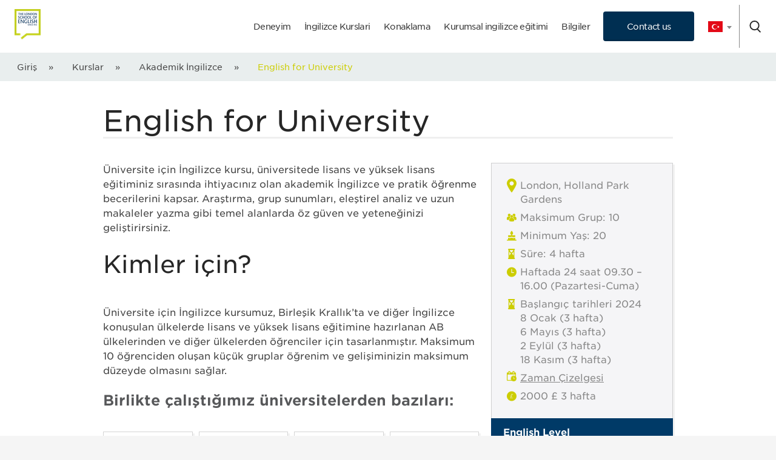

--- FILE ---
content_type: text/html; charset=utf-8
request_url: https://www.londonschool.com/tr/world/kurslar/akademik-ingilizce/universite-hazirlik/
body_size: 13364
content:

<!doctype html>
<html lang="tr">
    <head><script>(function(w,i,g){w[g]=w[g]||[];if(typeof w[g].push=='function')w[g].push(i)})
(window,'GTM-5Q2RSS','google_tags_first_party');</script><script>(function(w,d,s,l){w[l]=w[l]||[];(function(){w[l].push(arguments);})('set', 'developer_id.dYzg1YT', true);
		w[l].push({'gtm.start':new Date().getTime(),event:'gtm.js'});var f=d.getElementsByTagName(s)[0],
		j=d.createElement(s);j.async=true;j.src='/q12b/';
		f.parentNode.insertBefore(j,f);
		})(window,document,'script','dataLayer');</script>
        <meta charset="utf-8">
        

        <meta http-equiv="X-UA-Compatible" content="IE=edge" />

        

        
    <title>English for University - The London School of English</title>


        
        
            
                <meta name="viewport" content="width=device-width, initial-scale=1.0">
                
    <meta name="description" content="This is an academic English course for people preparing for university study in the UK and other English-speaking countries.">

            
            <meta property="fb:app_id" content="changeme0" />
            <meta property="og:url" content="https://www.londonschool.com/tr/world/kurslar/akademik-ingilizce/universite-hazirlik/" />
            <meta property="og:type" content="website" />
            
    <meta property="og:title" content="English for University" />
    <meta property="og:description" content="This is an academic English course for people preparing for university study in the UK and other English-speaking countries." />
    <meta property="og:image" content="/static/img/sharing-image.2bd85e20533c.jpg" />

        
        <style>
        
        .header-redesign__dropdown {
            opacity: 0;
            visibility: hidden;
            transition: opacity .3s ease;
        }
        </style>
        <style>
            html{font-family:sans-serif;-ms-text-size-adjust:100%;-webkit-text-size-adjust:100%}body{margin:0}article,aside,details,figcaption,figure,footer,header,hgroup,main,menu,nav,section,summary{display:block}audio,canvas,progress,video{display:inline-block;vertical-align:baseline}audio:not([controls]){display:none;height:0}[hidden],template{display:none}a{background-color:transparent}a:active,a:hover{outline:0}abbr[title]{border-bottom:1px dotted}b,strong{font-weight:bold}dfn{font-style:italic}h1{font-size:2em;margin:0.67em 0}mark{background:#ff0;color:#000}small{font-size:80%}sub,sup{font-size:75%;line-height:0;position:relative;vertical-align:baseline}sup{top:-0.5em}sub{bottom:-0.25em}img{border:0}svg:not(:root){overflow:hidden}figure{margin:1em 40px}hr{-moz-box-sizing:content-box;box-sizing:content-box;height:0}pre{overflow:auto}code,kbd,pre,samp{font-family:monospace, monospace;font-size:1em}button,input,optgroup,select,textarea{color:inherit;font:inherit;margin:0}button{overflow:visible}button,select{text-transform:none}button,html input[type="button"],input[type="reset"],input[type="submit"]{-webkit-appearance:button;cursor:pointer}button[disabled],html input[disabled]{cursor:default}button::-moz-focus-inner,input::-moz-focus-inner{border:0;padding:0}input{line-height:normal}input[type="checkbox"],input[type="radio"]{box-sizing:border-box;padding:0}input[type="number"]::-webkit-inner-spin-button,input[type="number"]::-webkit-outer-spin-button{height:auto}input[type="search"]{-webkit-appearance:textfield;-moz-box-sizing:content-box;-webkit-box-sizing:content-box;box-sizing:content-box}input[type="search"]::-webkit-search-cancel-button,input[type="search"]::-webkit-search-decoration{-webkit-appearance:none}fieldset{border:1px solid #c0c0c0;margin:0 2px;padding:0.35em 0.625em 0.75em}legend{border:0;padding:0}textarea{overflow:auto}optgroup{font-weight:bold}table{border-collapse:collapse;border-spacing:0}td,th{padding:0}*{box-sizing:border-box}h1,h2,h3,h4,h5,h6,ul,ol,dl,blockquote,p,address,hr,table,fieldset,figure,pre{margin-bottom:20px}ul,ol,dd{margin-left:20px}html,body{height:100%;background-color:#F5F5F5}@media print{html,body{background:transparent}}body{min-height:100%;display:flex;flex-direction:column}@media all and (-ms-high-contrast: none), (-ms-high-contrast: active){body{display:block}}main{max-width:1280px;margin:0 auto;background-color:#fff;position:relative;-ms-flex:1}main::after{clear:both;content:"";display:table}img{max-width:100%}iframe{display:block}html{direction:ltr;text-align:left;font-size:16px;font-family:"Gotham SSm A","Gotham SSm B","Helvetica Neue",Helvetica,Arial,sans-serif;line-height:1.5;color:#444;-webkit-font-smoothing:antialiased;-moz-osx-font-smoothing:grayscale}input,select,textarea,button{font:inherit;outline:none}h1,h2,h3,h4,h5,h6{padding:0 0 20px;margin:0;line-height:1;color:#444}h1:last-child,h2:last-child,h3:last-child,h4:last-child,h5:last-child,h6:last-child{padding-bottom:0}h1{color:#003A67;font-size:2.25rem;line-height:1.1;padding-bottom:20px;margin-bottom:20px;border-bottom:3px solid #EFEFEF;word-break:keep-all}h1:last-child{margin-bottom:0}@media screen and (max-width: 480px){h1{word-wrap:break-word;-webkit-hyphens:auto;-moz-hyphens:auto;-ms-hyphens:auto;hyphens:auto}}@media print{h1{padding-bottom:10px}}h2{color:#57585A;font-size:1.5rem;line-height:1.4}h2.padding-btm{padding-bottom:20px}h3{font-size:1.25rem;line-height:1.2;font-weight:normal}h4{font-size:1.125rem;line-height:1.3;font-weight:bold}p{padding:0 0 20px;margin:0}p:last-child{padding-bottom:0}p+h1,p+h2,p+h3,p+h4,p+h5,p+h6{margin-top:10px}ul,ol{padding:0 0 20px 20px;margin:0}ul:last-child,ol:last-child{padding-bottom:0}ol{line-height:1.375;padding-left:10px;margin-top:10px;counter-reset:item}ol li{display:block;margin-bottom:10px}ol li:before{content:counter(item) ". ";counter-increment:item;min-width:1.8rem;display:inline-block}strong{font-weight:bold}em{font-style:italic}a{color:#4990E2;outline:none}.wrapper{margin:0 auto;max-width:940px;padding:0 20px;box-sizing:content-box;position:relative}.wrapper::after{clear:both;content:"";display:table}.wrapper--wide{max-width:1024px}.wrapper--header{max-width:1140px}.wrapper--thin{max-width:750px}.wrapper--no-padding{padding:0}.wrapper--redesign{max-width:1240px}.wrapper--text{max-width:560px}.wrapper .wrapper{max-width:none;padding:0px}.site-header{padding:23px 0 13px;background:#fff}@media print{.site-header{padding-bottom:0}}@media screen and (max-width: 840px){.site-header{padding:20px 0 10px}}@media screen and (max-width: 374px){.site-header .wrapper{padding:0 15px}}.site-header__logo{display:block;width:310px;margin-bottom:1rem}.site-header__logo::after{clear:both;content:"";display:table}@media screen and (max-width: 620px){.site-header__logo{width:70px;margin-right:15px}}@media screen and (max-width: 374px){.site-header__logo{width:60px;margin-right:10px}}.site-header__logo a{float:left;display:block;width:70px}@media screen and (max-width: 540px){.site-header__logo a{float:none}}@media screen and (max-width: 374px){.site-header__logo a{width:60px}}.site-header__logo p{float:right;width:-webkit-calc(100% - 90px);width:calc(100% - 90px);padding-top:25px;line-height:1.125}@media screen and (max-width: 540px){.site-header__logo p{display:none}}.site-header__logo h1{border:0;line-height:0;font-size:0;position:relative}.site-header__logo h1 span{position:absolute;visibility:hidden;top:0;left:0;font-size:16px;line-height:1}@media screen and (max-width: 620px){.site-header__logo__strapline{display:none}}.site-header.homepage .site-header__logo__strapline{display:none}.site-header.homepage .site-header__logo{width:81px}.site-header.homepage .site-header__logo a{width:100%}@media screen and (max-width: 620px){.site-header.homepage .site-header__logo{width:70px;margin-right:0}}.group-nav{list-style:none;padding-left:0;background-color:#eeeeee;font-size:0;text-align:center;padding-top:.312rem;border-bottom:0.625rem solid #CCCD00}@media (max-width: 840px){.group-nav{display:none}}.group-nav ul{padding:0}@media screen and (max-width: 920px){.group-nav ul{padding:0 1rem 0.876rem}}.group-nav ul li{display:inline-block;vertical-align:middle;font-size:.75rem;font-weight:bold;margin:0 .156rem}@media screen and (max-width: 920px){.group-nav ul li{display:block;margin:0 0 .187rem}}.group-nav ul li a{display:block;padding:.687rem 1.25rem;border-radius:.375rem .375rem 0 0;color:#fff;line-height:1.166;text-decoration:none}@media screen and (max-width: 1015px){.group-nav ul li a{padding:.5rem}}@media screen and (max-width: 920px){.group-nav ul li a{border-radius:.375rem}}.group-nav ul li.lsg a{background-color:#4D5A8E}.group-nav ul li.lse a{background-color:#CCCD00}.group-nav ul li.lso a{background-color:#05656C}.group-nav ul li.lsic a{background-color:#A8002D}.group-nav ul li.active a{border-radius:.375rem .375rem 0 0}@media screen and (max-width: 920px){.group-nav ul li.active{position:absolute;bottom:0;left:1rem;margin:0;width:calc(100% - 2rem)}}.banner-strip{display:block;width:100%;padding:.5rem 0;background-color:#262626;font-size:0}.banner-strip a{color:#fff}.banner-strip--small .banner-strip__icon img{width:1.5rem}.banner-strip--small .banner-strip__text .btn{width:auto;min-width:0;padding:.25rem 1rem}.banner-strip--closable .banner-strip__text{width:calc(100% - 4.5rem - 3rem)}.banner-strip--closable .banner-strip__text--wide{width:calc(100% - 3rem)}.banner-strip--closable .banner-strip__text p{display:inline-block;width:auto;padding-right:1.7rem;background-image:url("../img/arrow.svg");background-position:right center;background-repeat:no-repeat;background-size:1.25rem auto}.banner-strip--red{background-color:#A8002D}.banner-strip__icon,.banner-strip__text{display:inline-block;vertical-align:middle}.banner-strip__icon{padding-right:1.5rem;font-size:0}.banner-strip__icon img{width:3rem;height:auto}.banner-strip__text{width:calc(100% - 4.5rem)}.banner-strip__text p,.banner-strip__text .btn{display:inline-block;vertical-align:middle}@media screen and (max-width: 500px){.banner-strip__text p,.banner-strip__text .btn{display:block}}.banner-strip__text p{width:calc(100% - 9.15rem);padding:0 1rem 0 0;font-size:1rem;color:#fff}@media screen and (max-width: 500px){.banner-strip__text p{width:100%;padding-right:0}}.banner-strip__text .btn{width:6.25rem;padding:.75rem}@media screen and (max-width: 500px){.banner-strip__text .btn{width:auto;margin-top:.75rem}}.banner-strip__text--wide{width:100%}.banner-strip__close{display:inline-block;vertical-align:middle;font-size:1.75rem;line-height:1;width:2rem;height:2rem;margin-left:1rem;text-align:center;text-decoration:none}.site-nav{padding:1rem 0}
/*# sourceMappingURL=minimal.css.map */

        </style>

        <script src="/cdn-cgi/scripts/7d0fa10a/cloudflare-static/rocket-loader.min.js" data-cf-settings="dc1d88118bf2b92233bc71a4-|49"></script><link rel="preload" href="/static/css/main.2012791a211b.css" as="style" onload="this.onload=null;this.rel='stylesheet'">
        <noscript><link rel="stylesheet" href="/static/css/main.2012791a211b.css"></noscript>

        
    

<link rel="canonical" href="https://www.londonschool.com/tr/world/kurslar/akademik-ingilizce/universite-hazirlik/" />

    <link rel="alternate" hreflang="it" href="https://www.londonschool.com/it/world/corsi/inglese-accademico/inglese-per-universita/" />

    <link rel="alternate" hreflang="es" href="https://www.londonschool.com/es/world/cursos/ingles-academico/ingles-para-universidad/" />

    <link rel="alternate" hreflang="fr" href="https://www.londonschool.com/fr/world/cours/anglais-academique/anglais-pour-universite/" />

    <link rel="alternate" hreflang="de" href="https://www.londonschool.com/de/world/kurse/akademisches-englisch/englisch-fur-uni/" />

    <link rel="alternate" hreflang="en" href="https://www.londonschool.com/courses/academic-english/english-for-university/" />

    <link rel="alternate" hreflang="pt-br" href="https://www.londonschool.com/pt/world/cursos/de-ingles-academico/ingles-para-universidade/" />

    <link rel="alternate" hreflang="ja" href="https://www.londonschool.com/ja/world/courses/academic/english-for-university-preparation/" />

    <link rel="alternate" hreflang="tr" href="https://www.londonschool.com/tr/world/kurslar/akademik-ingilizce/universite-hazirlik/" />




        

        

        
        

        
        


        <script type="dc1d88118bf2b92233bc71a4-text/javascript">
    (function(w,d,s,l,i){w[l]=w[l]||[];w[l].push({'gtm.start':
    new Date().getTime(),event:'gtm.js'});var f=d.getElementsByTagName(s)[0],
    j=d.createElement(s),dl=l!='dataLayer'?'&l='+l:'';j.async=true;j.src=
    'https://www.googletagmanager.com/gtm.js?id='+i+dl;f.parentNode.insertBefore(j,f);
    })(window,document,'script','dataLayer','GTM-5Q2RSS');
</script>


        
            
        

        <script type="application/ld+json">
            {
                "@context": "http://schema.org",
                "@type": "Organization",
                "name": "The London School of English",
                "legalName" : "The London School of English",
                "url": "https://www.londonschool.com",
                "logo": "/static/img/logo/LondonSchoolofEnglishlogo.7e0d4968bd1e.png",
                "foundingDate": "1912",
                "address": {
                    "@type": "PostalAddress",
                    "streetAddress": "15 Holland Park Gardens",
                    "addressLocality": "Kensington",
                    "addressRegion": "London",
                    "postalCode": "W14 8DZ",
                    "addressCountry": "UK"
                },
                "contactPoint": {
                    "@type": "ContactPoint",
                    "contactType": "customer support",
                    "telephone": "+442076054123"
                },
                "sameAs": ["https://www.facebook.com/TheLondonSchoolofEnglish", "https://twitter.com/TheLondonSchool", "https://www.youtube.com/TheLondonSchool", "https://www.linkedin.com/company/london-school-of-english", "https://plus.google.com/108605880589499615461", "https://www.instagram.com/londonschoolofenglish/", "https://vk.com/thelondonschoolofenglish"]
            }
        </script>
        
        <script type="application/ld+json">
            {
                "@context": "http://schema.org",
                "@type": "Website",
                "name": "The London School of English",
                "url": "https://www.londonschool.com",
                "potentialAction": {
                    "@type": "SearchAction",
                    "target": "https://www.londonschool.com?q={search_term_string}",
                    "query-input": "required name=search_term_string"
                }
            }
        </script>
        
        
        
    


        <!-- Facebook Pixel Code -->
        <script type="dc1d88118bf2b92233bc71a4-text/javascript">
            !function(f,b,e,v,n,t,s)
            {if(f.fbq)return;n=f.fbq=function(){n.callMethod?
            n.callMethod.apply(n,arguments):n.queue.push(arguments)};
            if(!f._fbq)f._fbq=n;n.push=n;n.loaded=!0;n.version='2.0';
            n.queue=[];t=b.createElement(e);t.async=!0;
            t.src=v;s=b.getElementsByTagName(e)[0];
            s.parentNode.insertBefore(t,s)}(window,document,'script',
            'https://connect.facebook.net/en_US/fbevents.js');
            fbq('init', '919203451826298');
            fbq('track', 'PageView');
        </script>
        <script type="dc1d88118bf2b92233bc71a4-text/javascript">
            piAId = '976633';
            piCId = '2500';
            piHostname = 'pi.pardot.com';
            (function () {
                function async_load() {
                    var s = document.createElement('script'); s.type = 'text/javascript';
                    s.src = ('https:' == document.location.protocol ? 'https://pi' : 'http://cdn') + '.pardot.com/pd.js';
                    var c = document.getElementsByTagName('script')[0]; c.parentNode.insertBefore(s, c);
                }
                if (window.attachEvent) { window.attachEvent('onload', async_load); }
                else { window.addEventListener('load', async_load, false); }
            })();
        </script>
        <noscript>
            <img height="1" width="1" src="https://www.facebook.com/tr?id=919203451826298&ev=PageView&noscript=1"/>
        </noscript>
        <!-- End Facebook Pixel Code -->
    </head>
    
    <body class="no-js section-tr theme--green 
" data-js="modules/global">
        <noscript><iframe src="https://www.googletagmanager.com/ns.html?id=GTM-5Q2RSS" height="0" width="0" style="display:none;visibility:hidden"></iframe></noscript>


        <div class="page">
            

            
            
            
            
            
            

            
                
                    


    


<section class="header-redesign">
    <div class="wrapper wrapper--redesign">
        <div class="header-redesign__nav">
            
                    <a href="/tr/world/">
                
                    

                    
                        
                            <img class="header-redesign__logo dark" src="/media/filer_public_thumbnails/filer_public/68/52/68526054-e28a-4a59-acfe-a9a354705b42/lse_logo_on_transparent_png.png__240x50_subsampling-2.png" alt="">
                            <img class="header-redesign__logo light" src="/media/filer_public_thumbnails/filer_public/41/73/4173a90a-3873-4c08-bd3c-3b544456767f/lse_logo_greenframewhitetexttransparent_png.png__240x50_subsampling-2.png" alt="">
                        
                    
                </a>
            <nav class="desktop">
                <ul class="header-redesign__links">
                    




    
        
        
        
        <li class="header-redesign__link  parent" >
            <a href="/tr/world/deneyim/" >
                
                Deneyim
            </a>
            
                <div class="header-redesign__dropdown">
                    <div class="menu-container">
                        <div class="menu-description">
                        
                        
                        
                        
                        </div>
                        <ul>
                            
                                <li >
                                    <a href="/tr/world/deneyim/genc-yetiskinler-yaz-programi/" class="category-link" >Genç Yetişkinler Yaz Programı</a>
                                    
                                </li>
                            
                        </ul>
                    </div>
                </div>
            
        </li>
    



    
        
        
        
        <li class="header-redesign__link  active parent" >
            <a href="/tr/world/kurslar/" >
                
                İngilizce Kurslari
            </a>
            
                <div class="header-redesign__dropdown">
                    <div class="menu-container">
                        <div class="menu-description">
                        
                        
                        
                        
                            <div class="brand-info">
                                
                                    <img src="/media/menu_logos/android-chrome-512x512.png" alt="Brand Logo" class="brand-logo" />
                                
                                <div class="brand-header">
                                    <h2 >
                                        
                                        Our English Courses
                                    </h2>
                                </div>
                                <p class="brand-desc" >
                                    Award-winning courses for professionals in all industries
                                </p>
                                
                            </div>
                        
                        </div>
                        <ul>
                            
                                <li >
                                    <a href="/tr/world/kurslar/genel-ingilizce-kurslari/" class="category-link" >Genel İngilizce Kursları</a>
                                    
                                      <p class="course-desc">Akıcılığınızı ve doğruluğunuzu geliştirin, tam veya yarı zamanlı!</p>
                                    <a href="/tr/world/kurslar/genel-ingilizce-kurslari/" class="learn-more-link" >
                                        Learn more
                                        <svg viewBox="0 0 20 20" fill="currentColor" width="16" height="16">
                                            <path fill-rule="evenodd" d="M10.293 5.293a1 1 0 011.414 0l4 4a1 1 0 010 1.414l-4 4a1 1 0 01-1.414-1.414L12.586 11H5a1 1 0 110-2h7.586l-2.293-2.293a1 1 0 010-1.414z" clip-rule="evenodd"></path>
                                        </svg>
                                    </a>
                                    
                                </li>
                            
                                <li >
                                    <a href="/tr/world/kurslar/is-ingilizcesi/" class="category-link" >İş İngilizcesi Kursları</a>
                                    
                                      <p class="course-desc">Rolünüz, sektörünüz ve hedefleriniz için İngilizce eğitimi</p>
                                    <a href="/tr/world/kurslar/is-ingilizcesi/" class="learn-more-link" >
                                        Learn more
                                        <svg viewBox="0 0 20 20" fill="currentColor" width="16" height="16">
                                            <path fill-rule="evenodd" d="M10.293 5.293a1 1 0 011.414 0l4 4a1 1 0 010 1.414l-4 4a1 1 0 01-1.414-1.414L12.586 11H5a1 1 0 110-2h7.586l-2.293-2.293a1 1 0 010-1.414z" clip-rule="evenodd"></path>
                                        </svg>
                                    </a>
                                    
                                </li>
                            
                                <li >
                                    <a href="/tr/world/kurslar/akademik-ingilizce/" class="category-link" >Akademik İngilizce</a>
                                    
                                      <p class="course-desc">IELTS ve üniversite eğitimine hazırlanın.</p>
                                    <a href="/tr/world/kurslar/akademik-ingilizce/" class="learn-more-link" >
                                        Learn more
                                        <svg viewBox="0 0 20 20" fill="currentColor" width="16" height="16">
                                            <path fill-rule="evenodd" d="M10.293 5.293a1 1 0 011.414 0l4 4a1 1 0 010 1.414l-4 4a1 1 0 01-1.414-1.414L12.586 11H5a1 1 0 110-2h7.586l-2.293-2.293a1 1 0 010-1.414z" clip-rule="evenodd"></path>
                                        </svg>
                                    </a>
                                    
                                </li>
                            
                                <li >
                                    <a href="/tr/world/kurslar/hukuk-ingilizcesi/" class="category-link" >Hukuk İngilizcesi Kursları</a>
                                    
                                      <p class="course-desc">Hukuka özel hazırlanmış İngilizce eğitimi. TOLES dâhil.</p>
                                    <a href="/tr/world/kurslar/hukuk-ingilizcesi/" class="learn-more-link" >
                                        Learn more
                                        <svg viewBox="0 0 20 20" fill="currentColor" width="16" height="16">
                                            <path fill-rule="evenodd" d="M10.293 5.293a1 1 0 011.414 0l4 4a1 1 0 010 1.414l-4 4a1 1 0 01-1.414-1.414L12.586 11H5a1 1 0 110-2h7.586l-2.293-2.293a1 1 0 010-1.414z" clip-rule="evenodd"></path>
                                        </svg>
                                    </a>
                                    
                                </li>
                            
                                <li >
                                    <a href="/tr/world/kurslar/genc-yetiskinler-yaz-programi/" class="category-link" >Genç Yetişkinler Yaz Programı</a>
                                    
                                </li>
                            
                        </ul>
                    </div>
                </div>
            
        </li>
    



    
        
        
        
        <li class="header-redesign__link " >
            <a href="/tr/world/konaklama/" >
                
                Konaklama
            </a>
            
        </li>
    



    
        
        
        
        <li class="header-redesign__link " >
            <a href="/tr/world/kurumsal-ingilizce-egitimi/" >
                
                Kurumsal ingilizce eğitimi
            </a>
            
        </li>
    



    
        
        
        
        <li class="header-redesign__link  parent" >
            <a href="/tr/world/bilgi/" >
                
                Bilgiler
            </a>
            
                <div class="header-redesign__dropdown">
                    <div class="menu-container">
                        <div class="menu-description">
                        
                        
                        
                        
                        </div>
                        <ul>
                            
                                <li >
                                    <a href="/tr/world/bilgi/hakkimizda/" class="category-link" >Hakkımızda</a>
                                    
                                </li>
                            
                                <li >
                                    <a href="https://www.londonschool.com/information/brochure-and-prices/" class="category-link" >Ingilizce kurs fiyatları</a>
                                    
                                </li>
                            
                        </ul>
                    </div>
                </div>
            
        </li>
    



    


                    
                    <li class="header-redesign__link">
                        <a class="btn btn--contact-us" href="/tr/world/iletisim/">Contact us</a>
                    </li>
                    
                    <li class="header-redesign__link">
                        <div class="language">
                            
                                


<select class="language-chooser" data-js="modules/language-chooser">
    
        
            <option value="/">English</option>
        
    
        
            <option value="/es/world/cursos/akademik-ingilizce/universite-hazirlik/">Español</option>
        
    
        
            <option value="/it/world/corsi/akademik-ingilizce/universite-hazirlik/">Italiano</option>
        
    
        
            <option value="/fr/world/cours/akademik-ingilizce/universite-hazirlik/">Français</option>
        
    
        
            <option value="/pt/world/cursos/akademik-ingilizce/universite-hazirlik/">Português</option>
        
    
        
            <option value="/de/world/kurse/akademik-ingilizce/universite-hazirlik/">Deutsch</option>
        
    
        
            <option value="/tr/world" selected>Türkçe</option>
        
    
        
            <option value="/ja/world/courses/akademik-ingilizce/universite-hazirlik/">日本語</option>
        
    
        
            <option value="/zh-hans/world/courses/akademik-ingilizce/universite-hazirlik/">简体中文</option>
        
    
</select>


                            
                        </div>
                    </li>
                </ul>
            </nav>
            <div class="header-redesign__right">
                <img class="header-redesign__search dark" src="/static/img/magnifying-glass-solid-dark.d00e5570f129.svg" alt="">
                <img class="header-redesign__search light" src="/static/img/magnifying-glass-solid.6a1b6e07782a.svg" alt="">
                <a class="btn header-redesign__mob btn--contact-us" href="/tr/world/iletisim/">Contact Us</a>
                <div class="header-redesign__mob">
                    <div class="burger-bar"></div>
                    <nav class="mobile">
                        
                        <ul class="header-redesign__links-mob">
                            




    
        
        
        
        <li class="header-redesign__link  parent" >
            <a href="/tr/world/deneyim/" >
                
                Deneyim
            </a>
            
                <div class="header-redesign__dropdown">
                    <div class="menu-container">
                        <div class="menu-description">
                        
                        
                        
                        
                        </div>
                        <ul>
                            
                                <li >
                                    <a href="/tr/world/deneyim/genc-yetiskinler-yaz-programi/" class="category-link" >Genç Yetişkinler Yaz Programı</a>
                                    
                                </li>
                            
                        </ul>
                    </div>
                </div>
            
        </li>
    



    
        
        
        
        <li class="header-redesign__link  active parent" >
            <a href="/tr/world/kurslar/" >
                
                İngilizce Kurslari
            </a>
            
                <div class="header-redesign__dropdown">
                    <div class="menu-container">
                        <div class="menu-description">
                        
                        
                        
                        
                            <div class="brand-info">
                                
                                    <img src="/media/menu_logos/android-chrome-512x512.png" alt="Brand Logo" class="brand-logo" />
                                
                                <div class="brand-header">
                                    <h2 >
                                        
                                        Our English Courses
                                    </h2>
                                </div>
                                <p class="brand-desc" >
                                    Award-winning courses for professionals in all industries
                                </p>
                                
                            </div>
                        
                        </div>
                        <ul>
                            
                                <li >
                                    <a href="/tr/world/kurslar/genel-ingilizce-kurslari/" class="category-link" >Genel İngilizce Kursları</a>
                                    
                                      <p class="course-desc">Akıcılığınızı ve doğruluğunuzu geliştirin, tam veya yarı zamanlı!</p>
                                    <a href="/tr/world/kurslar/genel-ingilizce-kurslari/" class="learn-more-link" >
                                        Learn more
                                        <svg viewBox="0 0 20 20" fill="currentColor" width="16" height="16">
                                            <path fill-rule="evenodd" d="M10.293 5.293a1 1 0 011.414 0l4 4a1 1 0 010 1.414l-4 4a1 1 0 01-1.414-1.414L12.586 11H5a1 1 0 110-2h7.586l-2.293-2.293a1 1 0 010-1.414z" clip-rule="evenodd"></path>
                                        </svg>
                                    </a>
                                    
                                </li>
                            
                                <li >
                                    <a href="/tr/world/kurslar/is-ingilizcesi/" class="category-link" >İş İngilizcesi Kursları</a>
                                    
                                      <p class="course-desc">Rolünüz, sektörünüz ve hedefleriniz için İngilizce eğitimi</p>
                                    <a href="/tr/world/kurslar/is-ingilizcesi/" class="learn-more-link" >
                                        Learn more
                                        <svg viewBox="0 0 20 20" fill="currentColor" width="16" height="16">
                                            <path fill-rule="evenodd" d="M10.293 5.293a1 1 0 011.414 0l4 4a1 1 0 010 1.414l-4 4a1 1 0 01-1.414-1.414L12.586 11H5a1 1 0 110-2h7.586l-2.293-2.293a1 1 0 010-1.414z" clip-rule="evenodd"></path>
                                        </svg>
                                    </a>
                                    
                                </li>
                            
                                <li >
                                    <a href="/tr/world/kurslar/akademik-ingilizce/" class="category-link" >Akademik İngilizce</a>
                                    
                                      <p class="course-desc">IELTS ve üniversite eğitimine hazırlanın.</p>
                                    <a href="/tr/world/kurslar/akademik-ingilizce/" class="learn-more-link" >
                                        Learn more
                                        <svg viewBox="0 0 20 20" fill="currentColor" width="16" height="16">
                                            <path fill-rule="evenodd" d="M10.293 5.293a1 1 0 011.414 0l4 4a1 1 0 010 1.414l-4 4a1 1 0 01-1.414-1.414L12.586 11H5a1 1 0 110-2h7.586l-2.293-2.293a1 1 0 010-1.414z" clip-rule="evenodd"></path>
                                        </svg>
                                    </a>
                                    
                                </li>
                            
                                <li >
                                    <a href="/tr/world/kurslar/hukuk-ingilizcesi/" class="category-link" >Hukuk İngilizcesi Kursları</a>
                                    
                                      <p class="course-desc">Hukuka özel hazırlanmış İngilizce eğitimi. TOLES dâhil.</p>
                                    <a href="/tr/world/kurslar/hukuk-ingilizcesi/" class="learn-more-link" >
                                        Learn more
                                        <svg viewBox="0 0 20 20" fill="currentColor" width="16" height="16">
                                            <path fill-rule="evenodd" d="M10.293 5.293a1 1 0 011.414 0l4 4a1 1 0 010 1.414l-4 4a1 1 0 01-1.414-1.414L12.586 11H5a1 1 0 110-2h7.586l-2.293-2.293a1 1 0 010-1.414z" clip-rule="evenodd"></path>
                                        </svg>
                                    </a>
                                    
                                </li>
                            
                                <li >
                                    <a href="/tr/world/kurslar/genc-yetiskinler-yaz-programi/" class="category-link" >Genç Yetişkinler Yaz Programı</a>
                                    
                                </li>
                            
                        </ul>
                    </div>
                </div>
            
        </li>
    



    
        
        
        
        <li class="header-redesign__link " >
            <a href="/tr/world/konaklama/" >
                
                Konaklama
            </a>
            
        </li>
    



    
        
        
        
        <li class="header-redesign__link " >
            <a href="/tr/world/kurumsal-ingilizce-egitimi/" >
                
                Kurumsal ingilizce eğitimi
            </a>
            
        </li>
    



    
        
        
        
        <li class="header-redesign__link  parent" >
            <a href="/tr/world/bilgi/" >
                
                Bilgiler
            </a>
            
                <div class="header-redesign__dropdown">
                    <div class="menu-container">
                        <div class="menu-description">
                        
                        
                        
                        
                        </div>
                        <ul>
                            
                                <li >
                                    <a href="/tr/world/bilgi/hakkimizda/" class="category-link" >Hakkımızda</a>
                                    
                                </li>
                            
                                <li >
                                    <a href="https://www.londonschool.com/information/brochure-and-prices/" class="category-link" >Ingilizce kurs fiyatları</a>
                                    
                                </li>
                            
                        </ul>
                    </div>
                </div>
            
        </li>
    



    


                            <li class="header-redesign__link">
                                <a href="None">Student Login</a>
                            </li>
                            <li class="header-redesign__link parent select-language">
                                <a>Select Language</a>
                                <ul class="header-redesign__dropdown">
                                    <li class="language">
                                        
                                            


<select class="language-chooser" data-js="modules/language-chooser">
    
        
            <option value="/">English</option>
        
    
        
            <option value="/es/world/cursos/akademik-ingilizce/universite-hazirlik/">Español</option>
        
    
        
            <option value="/it/world/corsi/akademik-ingilizce/universite-hazirlik/">Italiano</option>
        
    
        
            <option value="/fr/world/cours/akademik-ingilizce/universite-hazirlik/">Français</option>
        
    
        
            <option value="/pt/world/cursos/akademik-ingilizce/universite-hazirlik/">Português</option>
        
    
        
            <option value="/de/world/kurse/akademik-ingilizce/universite-hazirlik/">Deutsch</option>
        
    
        
            <option value="/tr/world" selected>Türkçe</option>
        
    
        
            <option value="/ja/world/courses/akademik-ingilizce/universite-hazirlik/">日本語</option>
        
    
        
            <option value="/zh-hans/world/courses/akademik-ingilizce/universite-hazirlik/">简体中文</option>
        
    
</select>


                                        
                                    </li>
                                </ul>
                            </li>
                        </ul>
                    </nav>
                </div>
            </div>
        </div>
    </div>
    <div class="wrapper wrapper--redesign">
        <div class="search-bar">
            
        </div>
    </div>
</section>

                
            

            
    
        
                
                
                
                
                

                

                
                
                
                    
                    
                        
    
<section class="breadcrumb">
    <div class="wrapper">
        <ul>
            <li>
                
                    <a href="/" title="Home">Giriş</a>
                
                <span class="separator">&raquo;</span>
            </li>
            <li>
                <a href="/tr/world/kurslar/" title="Kurslar">Kurslar</a>
                <span class="separator">&raquo;</span>
            </li>
            
            <li>
                <a href="/tr/world/kurslar/akademik-ingilizce/" title="Akademik İngilizce">Akademik İngilizce</a>
                <span class="separator">&raquo;</span>
            </li>
            
            <li>
                English for University
            </li>
        </ul>
    </div>
</section>


                    
                
            
    


            
    <main>
        <section class="text-block">
            <div class="wrapper">
                <h1>English for University</h1>
            </div>
        </section>

        <div class="wrapper">
            <div class="column column--left">
                <section class="text-block rich-text">
    <div class="wrapper">
        <p>Üniversite için İngilizce kursu, üniversitede lisans ve yüksek lisans eğitiminiz sırasında ihtiyacınız olan akademik İngilizce ve pratik öğrenme becerilerini kapsar. Araştırma, grup sunumları, eleştirel analiz ve uzun makaleler yazma gibi temel alanlarda öz güven ve yeteneğinizi geliştirirsiniz.</p>

<h2>Kimler için?</h2>



<p><strong></strong></p>

<p>Üniversite için İngilizce kursumuz, Birleşik Krallık’ta ve diğer İngilizce konuşulan ülkelerde lisans ve yüksek lisans eğitimine hazırlanan AB ülkelerinden ve diğer ülkelerden öğrenciler için tasarlanmıştır. Maksimum 10&nbsp;öğrenciden oluşan küçük gruplar öğrenim ve gelişiminizin maksimum düzeyde olmasını sağlar.</p>
    </div>
</section>


<section class="clients-list clients-list--normal-padding">
    <div class="wrapper">
        <h2>Birlikte çalıştığımız üniversitelerden bazıları:</h2>

        <ul>
            
            <li>

                <a href="https://www.soas.ac.uk/" target="_blank" rel='noopener noreferrer'title="SOAS">
                    <span>
                        <img class="lazyload" data-src="/media/filer_public_thumbnails/filer_public/8d/12/8d120682-1e2c-401e-9248-693aca10e308/58.png__240x0_subject_location-1196%2C376_subsampling-2_upscale.png" alt="SOAS" />
                    </span>
                </a>
            </li>
            
            <li>

                <a href="https://www.kcl.ac.uk/index.aspx" target="_blank" rel='noopener noreferrer'title="Kings College London">
                    <span>
                        <img class="lazyload" data-src="/media/filer_public_thumbnails/filer_public/5d/73/5d7398a7-38bf-4ed9-81e0-9837d715d83d/kings_college_london_logo.jpg__240x0_q50_subsampling-2_upscale.jpg" alt="Kings College London" />
                    </span>
                </a>
            </li>
            
            <li>

                <a href="http://www.arts.ac.uk/" target="_blank" rel='noopener noreferrer'title="UAL">
                    <span>
                        <img class="lazyload" data-src="/media/filer_public_thumbnails/filer_public/ad/8e/ad8e5ed1-d913-43e7-8e3e-914e12e00589/ual_logo.jpg__240x0_q50_subsampling-2_upscale.jpg" alt="UAL" />
                    </span>
                </a>
            </li>
            
            <li>

                <a href="https://www.westminster.ac.uk/" target="_blank" rel='noopener noreferrer'title="University of Westminister">
                    <span>
                        <img class="lazyload" data-src="/media/filer_public_thumbnails/filer_public/e7/9c/e79c3dcf-9ea4-4608-b229-d8d21a34608a/westminiter.jpg__240x0_q50_subsampling-2_upscale.jpg" alt="University of Westminister" />
                    </span>
                </a>
            </li>
            
        </ul>
    </div>
</section>
<section class="text-block rich-text">
    <div class="wrapper">
        <h2>Yararlar</h2>

<p>Kursun sonunda şunları yapabilirsiniz:</p>













<ul><li>Dersleri daha etkili bir şekilde dinleyebilirsiniz</li><li>Kendinizden daha emin bir şekilde akademik metinler yazabilirsiniz</li><li>Akademik kelime hazinenizi ve gramerinizi geliştirirsiniz</li><li>Üniversitede&nbsp;gerek duyulan araştırma becerileri kazanırsınızc</li><li>Üniversitede eğitim kültürünü daha iyi&nbsp;anlayabilirsiniz</li><li>Tartışmalarda ve yazılarda fikirlerinizi daha etkili bir şekilde ifade edebilirsiniz</li></ul>

































































<h2>Kurs İçeriği</h2>



























<p>Üniversite için İngilizce kursu, akademik İngilizce bilgilerinizle birlikte üniversiteyi İngilizce okumaya tamamen hazır olmanız için bağımsız bir öğrenci olmanızı sağlayacak öğrenme becerilerinizi de güçlendirir.

  </p>



















<p>Aşağıdaki alanlar üzerinde çalışabilirsiniz:</p>



























<ul><li>Akademik&nbsp;kelime hazinesini ve dilbilgisini kullanma ve anlama.</li><li>Uzun süreli dinleme, aktif dinleme ve not alma gibi akademik dinleme becerileri.</li><li>Metin içinde hızlıca bilgi bulma, özetleme ve açıklama gibi akademik okuma becerileri.</li><li>Sunum ve tartışma yönetme, seminerlere katılma, münazara etme ve fikir ifade etme gibi akademik konuşma becerileri.</li><li>Araştırma yapma, bulguların eleştirel analizini yapma, fikirlerinizi oluşturma ve ifade etme.</li><li>Nihai bir sunum ve makale üzerinde sınıf arkadaşlarınızla iş birliği içinde çalışma.</li></ul>































































<p>Üniversite için İngilizce kursunun önemli bir bölümü bir makale ve grup sunumu üzerinde çalıştığınız araştırma projesidir. Her ikisi için de değerlendirilecek ve kapsamlı bir geri bildirim alacaksınız.</p>



























<p><u><a href="https://drive.google.com/open?id=0B69PwT8EYfPxNUtQblZiSm1ZR28">Makale ve sunum konuları örneği</a></u>

  </p>



















<p><u><a href="https://drive.google.com/open?id=0B69PwT8EYfPxY0FTNE4zOWh4UXc">Makale değerlendirme formları</a></u>

  </p>



















<p><u><a href="https://drive.google.com/open?id=0B69PwT8EYfPxMzJidlFWOXJQWU0">Sunum değerlendirme formları</a></u></p>



























<h2>Ücrete   dahil hizmetlerimiz:</h2>

















<ul><li>Üniversite&nbsp;İlişkileri Müdür'ünden destek</li><li>Haftalık networking resepsiyonu</li><li>Üç aylığına 'London School' platformuna erişim</li><li>Detaylı kurs sonu gelişim raporu</li></ul>
    </div>
</section>
<section class="text-block rich-text">
    <div class="wrapper">
        <h2>İngiltere Uluslararası Üniversiteler Öğrencileri Hakkında SSS</h2>
    </div>
</section>


<section class="feature-box text-block text-block--boxed">
    <h3>Eğitiminiz için neden London School of English’i seçmelisiniz?</h3>

    <ul>
        <li>1400&#x27;den fazla bağımsız müşteri değerlendirmesinde “Mükemmel” bulundu<br>100 yılı aşkın deneyim<br>Net sonuçlar veren duruma özel eğitim<br>Londra’da ve internette unutulmaz deneyimler</li>
    </ul>

    <a href="https://www.londonschool.com/tr/world/deneyim/" class="btn btn--blue" title="Daha fazlasını öğrenin">Daha fazlasını öğrenin</a>
</section>
<section class="text-block rich-text">
    <div class="wrapper">
        <h2>Bize ulaşın:</h2>
    </div>
</section>

    <section class="text-block rich-text">
        <div class="wrapper">
            <iframe src="https://marketing.londonschool.info/l/975633/2022-09-23/z6qs" width="100%" height="500" type="text/html" frameborder="0" allowTransparency="true" style="border: 0"></iframe>
        </div>
    </section>


            </div>

            <div class="column column--right">
                
<section class="course-details">

    <div class="course-details__info">
        <ul>
            
                
<li>
    <img class="lazyload" data-src="/static/img/course-icons/location--green.c48644844c23.png" alt="location" />
    
        <span>
            London, Holland Park Gardens
        </span>
    
</li>

            
                
<li>
    <img class="lazyload" data-src="/static/img/course-icons/students--green.a90ad23d04a1.png" alt="students" />
    
        <span>
            Maksimum Grup: 10
        </span>
    
</li>

            
                
<li>
    <img class="lazyload" data-src="/static/img/course-icons/age--green.13a5f43e6db8.png" alt="age" />
    
        <span>
            Minimum Yaş: 20
        </span>
    
</li>

            
                
<li>
    <img class="lazyload" data-src="/static/img/course-icons/duration--green.0e1663a4c72f.png" alt="duration" />
    
        <span>
            Süre: 4 hafta
        </span>
    
</li>

            
                
<li>
    <img class="lazyload" data-src="/static/img/course-icons/time--green.f52948037068.png" alt="time" />
    
        <span>
            Haftada 24 saat 09.30 – 16.00 (Pazartesi-Cuma)
        </span>
    
</li>

            
                
<li>
    <img class="lazyload" data-src="/static/img/course-icons/duration--green.0e1663a4c72f.png" alt="duration" />
    
        <span>
            Başlangıç ​​tarihleri ​​2024<br>8 Ocak (3 hafta)<br>6 Mayıs (3 hafta)<br>2 Eylül (3 hafta)<br>18 Kasım (3 hafta)
        </span>
    
</li>

            
                
<li>
    <img class="lazyload" data-src="/static/img/course-icons/timetable--green.ebd25ae5f712.png" alt="timetable" />
    
        <a href="https://assets.londonschool.com/live/media/filer_public/d2/09/d2095977-c86a-4398-aba6-b6f44ca224b5/efu_timetable.pdf" target="_blank" rel='noopener noreferrer'>
            Zaman Çizelgesi
        </a>
    
</li>

            
                
<li>
    <img class="lazyload" data-src="/static/img/course-icons/price--green.0a853fddda8b.png" alt="price" />
    
        <span>
            2000 £ 3 hafta
        </span>
    
</li>

            
        </ul>
    </div>

    
        <div class="course-list__course__level">
            <h4>English Level</h4>
            <ul>
                <li class="course-tooltip " data-tooltip-content="#course-level-1-tooltip">1</li>
                <li class="course-tooltip " data-tooltip-content="#course-level-2-tooltip">2</li>
                <li class="course-tooltip " data-tooltip-content="#course-level-3-tooltip">3</li>
                <li class="course-tooltip " data-tooltip-content="#course-level-4-tooltip">4</li>
                <li class="course-tooltip " data-tooltip-content="#course-level-5-tooltip">5</li>
                <li class="course-tooltip available" data-tooltip-content="#course-level-6-tooltip">6</li>
                <li class="course-tooltip available" data-tooltip-content="#course-level-7-tooltip">7</li>
                <li class="course-tooltip " data-tooltip-content="#course-level-8-tooltip">8</li>
                <li class="course-tooltip " data-tooltip-content="#course-level-9-tooltip">9</li>
            </ul>
        </div>
    
</section>


                

                
                    <section class="course-signup course-signup--reminder" id="course-reminder">
                        <form method="post" action="#course-reminder">
                            <input type="hidden" name="csrfmiddlewaretoken" value="pzUQ3o7VP5jbSD86PZj8EPfwh5D59OAmJGdN6RHWvSy3HXuDmc0AnHDYjBVfpPub">
                            
                                <div class="course-signup__fields">
                                    <h2>Save course information to your inbox</h2>
                                    <p>
                                        <label for="">Enter your email</label>
                                        <input type="email" name="email" maxlength="254" required id="id_email">
                                        
                                    </p>
                                </div>
                                <div class="course-signup__actions">
                                    <button type="submit" class="btn btn--blue" name="reminder">
                                        Send information to me
                                    </button>
                                    <p>We will not share your email or send marketing emails.</p>
                                </div>
                            
                        </form>
                    </section>
                

                <section class="aside-button-cta course-signup__actions">
    <a href="https://londonschool.my.salesforce-sites.com/" class="btn btn--green" title="Book Now">
        Book Now
    </a>
</section>

            </div>
        </div>

        

<section class="related-courses">
    <div class="wrapper">
        
            <h2>Not what you’re looking for? Similar courses:</h2>
        

        <div class="related-courses__courses col-4">
            
                <div class="related-courses__course">
                    <h3 class="related-courses__course__title">IELTS Sinav Hazirlik Kursları</h3>

                    <div class="related-courses__course__content">
                        <img class="lazyload" data-src="/media/filer_public_thumbnails/filer_public/17/2f/172fbde1-8aee-4f85-b4b7-c3c4bfad0dfb/ielts.jpg__360x270_q50_crop_subsampling-2_upscale.jpg" alt="IELTS Sinav Hazirlik Kursları" />

                        <p>London School of English’te IELTS sınavına hazırlık kursu alın. IELTS’te olabilecek en iyi sonucu alın ve dinleme, okuma, yazma ve konuşmada daha faz…</p>
                        
                        
                            <a href="/tr/courses/akademik-ingilizce/ielts-hazirlik/" class="btn btn--blue">View Course</a>
                        
                        
                    </div>
                </div>
            
                <div class="related-courses__course">
                    <h3 class="related-courses__course__title">Bireysel İngilizce Eğitimi Londra</h3>

                    <div class="related-courses__course__content">
                        <img class="lazyload" data-src="/media/filer_public_thumbnails/filer_public/bc/9c/bc9cf1e0-33b8-4d11-bd9a-c9f08a121174/individual-english-training.jpg__360x270_q50_crop_subsampling-2_upscale.jpg" alt="Bireysel İngilizce Eğitimi Londra" />

                        <p>Bireysel İngilizce eğitimi Londra’da veya Skype üzerinden verilir. Size tahsis edilmiş eğitmeniniz İngilizce derslerini hedefleriniz doğrultusunda ve…</p>
                        
                        
                            <a href="/tr/courses/genel-ingilizce-kurslari/bireysel-ingilizce-egitimi/" class="btn btn--blue">View Course</a>
                        
                        
                    </div>
                </div>
            
                <div class="related-courses__course">
                    <h3 class="related-courses__course__title">20+ Yaş Yetişkin Öğrenciler İçin İngilizce Dil Eğitimi, Kombinasyon Kursu</h3>

                    <div class="related-courses__course__content">
                        <img class="lazyload" data-src="/media/filer_public_thumbnails/filer_public/ff/49/ff49d7ae-a356-478c-b7fa-7cf30f165c7b/general-english-combi.jpg__360x270_q50_crop_subsampling-2_upscale.jpg" alt="20+ Yaş Yetişkin Öğrenciler İçin İngilizce Dil Eğitimi, Kombinasyon Kursu" />

                        <p>Genel İngilizce 20+ kombinasyon kursumuz kişisel dil ihtiyaçlarının yanı sıra genel İngilizcelerine odaklanmak isteyen yetişkinler için idealdir. Kur…</p>
                        
                        
                            <a href="/tr/courses/genel-ingilizce-kurslari/30-yetiskin-ingilizce-kombinasyon-kursu/" class="btn btn--blue">View Course</a>
                        
                        
                    </div>
                </div>
            
                <div class="related-courses__course">
                    <h3 class="related-courses__course__title">Home Tuition Immersion Courses</h3>

                    <div class="related-courses__course__content">
                        <img class="lazyload" data-src="/media/filer_public_thumbnails/filer_public/e3/d1/e3d17bc1-e59d-41b7-b228-3b3b816d3ee0/home_header_image_2.png__360x270_crop_subsampling-2_upscale.png" alt="Home Tuition Immersion Courses" />

                        <p>Home Tuition Immersion courses</p>
                        
                        
                            <a href="/tr/courses/home-tuition-total-immersion/home-tuition-total-immersion/" class="btn btn--blue">View Course</a>
                        
                        
                    </div>
                </div>
            
        </div>
    </div>
</section>

    </main>

    
<div class="tooltip-templates" data-js="modules/course-tooltips">
    <div id="course-level-1-tooltip">
        <h4>Seviye 1 (Yeni Başlayan)</h4>
        <p>İngilizce bilmiyorum.</p>
    </div>
    <div id="course-level-2-tooltip">
        <h4>Seviye 2 (Temel Seviye)</h4>
        <p>İngilizce birkaç şey söyleyip anlayabiliyorum.</p>
    </div>
    <div id="course-level-3-tooltip">
        <h4>Seviye 3 (Alt Orta)</h4>
        <p>Zor da olsa basit bir şekilde iletişim kurabiliyorum ve sık kullanılan ifadeleri anlayabiliyorum.</p>
    </div>
    <div id="course-level-4-tooltip">
        <h4>Seviye 4 (Düşük Orta)</h4>
        <p>Basit cümleler kurabiliyorum ve konuşmaları ana hatlarıyla anlayabiliyorum, ancak kelime dağarcığımı çok daha fazla geliştirmem gerekiyor.</p>
    </div>
    <div id="course-level-5-tooltip">
        <h4>Seviye 5 (Orta)</h4>
        <p>Makul düzeyde konuşabiliyor, duyduklarımı anlayabiliyor ve temel zaman çekimlerini kullanabiliyorum, ancak daha karmaşık dil bilgisi kuralları ve kelimelerde sorun yaşıyorum.</p>
    </div>
    <div id="course-level-6-tooltip">
        <h4>Seviye 6 (Üst Orta)</h4>
        <p>İyi düzeyde konuşabiliyor ve söylenenleri anlayabiliyorum ama yine de hata yapıyorum ve zaman zaman kendimi ifade edemiyorum.</p>
    </div>
    <div id="course-level-7-tooltip">
        <h4>Seviye 7 (Alt İleri)</h4>
        <p>İyi düzeyde konuşabiliyor ve söylenenleri anlayabiliyorum ama yine de hata yapıyorum ve zaman zaman kendimi ifade edemiyorum.</p>
    </div>
    <div id="course-level-8-tooltip">
        <h4>Seviye 8 (İleri)</h4>
        <p>Çok iyi düzeyde konuşabiliyor ve anlayabiliyorum ama bazen yabancısı olduğum durumlarda ve kelimelerde sorun yaşıyorum.</p>
    </div>
    <div id="course-level-9-tooltip">
        <h4>Seviye 9 (Çok İleri)</h4>
        <p>İngilizceyi kusursuz bir akıcılıkla konuşabiliyor ve anlayabiliyorum.</p>
    </div>
</div>


        </div>

        
    


    <footer class="site-footer">
        
    
        <section class="trustpilot-reviews" data-js="modules/trustpilot">
            <div class="trustpilot-widget" data-locale="en-GB" data-template-id="539ad60defb9600b94d7df2c" data-businessunit-id="5735d5c80000ff00058ccfb3" data-style-height="400px" data-style-width="100%" data-stars="4,5" data-js="shims/trustpilot-widget" data-schema-type="Organization"></div>
            <div class="trustpilot-reviews__shadow"></div>
        </section>
    


        
            




<div class="site-footer__links">

    
        
    
    

    <div class="wrapper wrapper--wide site-footer__links--additional">
        <div class="site-footer__links__left">
            <div class="site-footer__logos site-footer__logos--top">
                    <img src="/static/img/logo-lse-dark.aab12915d6a1.png" alt="">
                </div>
            

            <div class="site-footer__column site-footer__column--wide-links">
                <h3>Quick Links</h3>
                <ul>
                    


    
    
        <li class="child sibling">
            <a href="/tr/world/deneyim/">Deneyim</a>
        </li>
    

    
    
        <li class="child selected">
            <a href="/tr/world/kurslar/">İngilizce Kurslari</a>
        </li>
    

    
    
        <li class="child sibling">
            <a href="/tr/world/konaklama/">Konaklama</a>
        </li>
    

    
    
        <li class="child sibling">
            <a href="/tr/world/kurumsal-ingilizce-egitimi/">Kurumsal ingilizce eğitimi</a>
        </li>
    

    
    
        <li class="child sibling">
            <a href="/tr/world/bilgi/">Bilgiler</a>
        </li>
    

    
    
        <li class="child sibling">
            <a href="/tr/world/locations/">Konumlar</a>
        </li>
    


                    
                    
                </ul>
            </div>

            <div class="site-footer__column site-footer__column--wide-links">
                <h3>Finding us</h3>
                <ul>
                    <li>
                        <p>
                            <span>
                                15 Holland Park Gardens<br/>
                                London<br/>
                                W14 8DZ<br/>
                                United Kingdom
                            </span>
                        </p>
                    </li>
                    <li>
                        <a href="tel:+442076054123"><span>+44 (0)20 7605 4123</span></a>
                    </li>
                    <li>
                        <div class="site-footer__links__social">
                            
                                <a href="https://www.facebook.com/TheLondonSchoolofEnglish" title="Bizi Facebook’ta takip edin" class="facebook" target="_blank" rel='noopener noreferrer'>Facebook</a>
                            

                            
                                <a href="https://twitter.com/TheLondonSchool" title="Bizi Twitter’da takip edin" class="twitter" target="_blank" rel='noopener noreferrer'>Twitter</a>
                            

                            
                                <a href="https://www.youtube.com/TheLondonSchool" title="YouTube sayfamıza abone olun" class="youtube" target="_blank" rel='noopener noreferrer'>Youtube</a>
                            

                            
                                <a href="https://www.linkedin.com/company/london-school-of-english" title="Bizi LinkedIn’de takip edin" class="linkedin" target="_blank" rel='noopener noreferrer'>LinkedIn</a>
                            

                            
                                <a href="https://www.instagram.com/londonschoolofenglish/" title="Bizi Instagram’da takip edin" class="instagram" target="_blank" rel='noopener noreferrer'>Instagram</a>
                            

                            
                                <a href="https://vk.com/thelondonschoolofenglish" title="Bizi VK’da takip edin" class="vk" target="_blank" rel='noopener noreferrer'>VK</a>
                            

                            
                        </div>
                    </li>
                </ul>
            </div>
            <div class="site-footer__column site-footer__column--contact">
                
                    <a href="http://londonschool.secure.force.com" title="Hemen Rezervasyon Yapın" class="btn btn--green btn--no-shadow">
                        <p>Hemen Rezervasyon Yapın</p>
                    </a>
                

                <div class="buttons">
                    
                    
                    
                </div>

                <div class="site-footer__logos">
                    <img src="/static/img/british-council.e49abe537743.svg" alt="">
                    <img src="/static/img/logo-lse-dark.aab12915d6a1.png" alt="">
                </div>

                
            </div>
        </div>
</div>

<div class="site-footer__info site-footer__info--additional">
    <div class="site-footer__info__copyright">
        <div class="wrapper wrapper--wide">
            
                
                
            
            <nav>
                <ul>
                    
                    
                    <li><a href="/tr/cookie-and-privacy-policy/" title="Cookie & Privacy Policy">Cookie &amp; Privacy Policy</a></li>
                    <li><a href="/tr/information/about-us/terms/" title="Terms">Terms</a></li>
                    <li><a href="/tr/sitemap/" title="Sitemap">Sitemap</a></li>
                </ul>
            </nav>

            <div class="copyright">
                <p>
                    &copy; 2026 The London School of English Ltd<br />
                    Company number 00522995
                </p>
            </div>
        </div>
    </div>
</div>

        
    </footer>




        <div id="translation-detector" style="display:none;">English</div>

        

        
            <script src="https://js.stripe.com/v3/" type="dc1d88118bf2b92233bc71a4-text/javascript"></script>
            




<script type="dc1d88118bf2b92233bc71a4-text/javascript">
    window.STRIPE_PUBLIC_KEY = "pk_live_r9jAYEiTrHPMFWvVqW4yFpWc";
    window.HUBSPOT_ID = "381879";
</script>
<script src="/static/js/main.min.5ad8508ff1e4.js" type="dc1d88118bf2b92233bc71a4-text/javascript"></script>

        

        <script type="dc1d88118bf2b92233bc71a4-text/javascript"> _linkedin_partner_id = "2164572"; window._linkedin_data_partner_ids = window._linkedin_data_partner_ids || []; window._linkedin_data_partner_ids.push(_linkedin_partner_id); </script><script type="dc1d88118bf2b92233bc71a4-text/javascript"> (function(){var s = document.getElementsByTagName("script")[0]; var b = document.createElement("script"); b.type = "text/javascript";b.async = true; b.src = "https://snap.licdn.com/li.lms-analytics/insight.min.js"; s.parentNode.insertBefore(b, s);})(); </script> <noscript> <img height="1" width="1" style="display:none;" alt="" src="https://px.ads.linkedin.com/collect/?pid=2164572&fmt=gif" /> </noscript>

        <script src="https://ajax.googleapis.com/ajax/libs/webfont/1/webfont.js" type="dc1d88118bf2b92233bc71a4-text/javascript"></script>
        <script type="dc1d88118bf2b92233bc71a4-text/javascript">
            WebFont.load({
                google: {
                    families: ['Work+Sans:400,500,700']
                }
            });
        </script>

        
    <script src="/cdn-cgi/scripts/7d0fa10a/cloudflare-static/rocket-loader.min.js" data-cf-settings="dc1d88118bf2b92233bc71a4-|49" defer></script><script defer src="https://static.cloudflareinsights.com/beacon.min.js/vcd15cbe7772f49c399c6a5babf22c1241717689176015" integrity="sha512-ZpsOmlRQV6y907TI0dKBHq9Md29nnaEIPlkf84rnaERnq6zvWvPUqr2ft8M1aS28oN72PdrCzSjY4U6VaAw1EQ==" data-cf-beacon='{"version":"2024.11.0","token":"5eb068ce55bf43e0a8d340c60d6e9906","server_timing":{"name":{"cfCacheStatus":true,"cfEdge":true,"cfExtPri":true,"cfL4":true,"cfOrigin":true,"cfSpeedBrain":true},"location_startswith":null}}' crossorigin="anonymous"></script>
</body>
</html>


--- FILE ---
content_type: text/html; charset=utf-8
request_url: https://marketing.londonschool.info/l/975633/2022-09-23/z6qs
body_size: 6849
content:
<!DOCTYPE html>
<html>
  <head>
    <base href=http://go.pardot.com >
    <meta charset="utf-8"/>
    <meta http-equiv="Content-Type" content="text/html; charset=utf-8"/>
    <meta name="description" content=""/>
    <title></title>
<!-- Google Tag Manager -->
    <script>(function(w,d,s,l,i){w[l]=w[l]||[];w[l].push({'gtm.start':
      new Date().getTime(),event:'gtm.js'});var f=d.getElementsByTagName(s)[0],
      
      j=d.createElement(s),dl=l!='dataLayer'?'&l='+l:'';j.async=true;j.src=
      
      'https://www.googletagmanager.com/gtm.js?id='+i+dl;f.parentNode.insertBefore(j,f);
      
      })(window,document,'script','dataLayer','GTM-NB46R6W');
    </script>
    <!-- End Google Tag Manager -->
  <link rel="stylesheet" type="text/css" href="https://marketing.londonschool.info/css/form.css?ver=2021-09-20" />
<script type="text/javascript" src="https://marketing.londonschool.info/js/piUtils.js?ver=2021-09-20"></script><script type="text/javascript">
piAId = '976633';
piCId = '2494';
piHostname = 'pi.pardot.com';
if(!window['pi']) { window['pi'] = {}; } pi = window['pi']; if(!pi['tracker']) { pi['tracker'] = {}; } pi.tracker.pi_form = true;
(function() {
	function async_load(){
		var s = document.createElement('script'); s.type = 'text/javascript';
		s.src = ('https:' == document.location.protocol ? 'https://pi' : 'http://cdn') + '.pardot.com/pd.js';
		var c = document.getElementsByTagName('script')[0]; c.parentNode.insertBefore(s, c);
	}
	if(window.attachEvent) { window.attachEvent('onload', async_load); }
	else { window.addEventListener('load', async_load, false); }
})();
</script></head>
  <body>
    <!-- Google Tag Manager (noscript) -->
    <noscript><iframe src=https://www.googletagmanager.com/ns.html?id=GTM-NB46R6W
      height="0" width="0" style="display:none;visibility:hidden"></iframe></noscript>
    <!-- End Google Tag Manager (noscript) -->
    <form accept-charset="UTF-8" method="post" action="https://marketing.londonschool.info/l/975633/2022-09-23/z6qs" class="form" id="pardot-form">

<style type="text/css">
form.form p label { color: #000000; font-family: Helvetica, Arial, sans-serif; float: none; text-align: left; line-height: 1em; width: auto; }
form.form p.submit { margin-left: 5px; }
form.form p.no-label { margin-left: 50px; }
form.form span.value { margin-left: 0px; }
form.form p span.description { margin-left: 0px; }
form.form p.required label, form.form span.required label { background-position: top left; background: none; padding-left: 0px; }
form.form .pd-checkbox .value span { display: block !important; }
form.form .pd-radio .value span { display: block !important; }
</style>





	<style type="text/css">/* --- Form container as flex row --- */
  form.form {
    display: flex;
    flex-wrap: wrap;
    gap: 20px;
    max-width: 600px;
    margin: 40px auto;
    padding: 30px;
    background-color: #ffffff;
    border: 1px solid #e0e0e0;
    border-radius: 12px;
    font-family: 'Segoe UI', Tahoma, Geneva, Verdana, sans-serif;
    box-shadow: 0 4px 12px rgba(0, 0, 0, 0.05);
  }

  /* --- Each field wrapper full-width by default --- */
  form.form p.form-field {
    flex: 0 0 100%;
    box-sizing: border-box;
    margin: 0;
  }

  /* --- First & Last name side by side (50% each) --- */
  form.form p.first_name,
  form.form p.last_name {
    flex: 0 0 calc(50% - 10px);
  }

  /* --- Email & Phone side by side (50% each) --- */
  form.form p.email,
  form.form p.phone {
    flex: 0 0 calc(50% - 10px);
  }

  /* --- Inputs, selects, textareas (with padding inside 100%) --- */
  form.form input[type="text"],
  form.form input[type="email"],
  form.form input[type="tel"],
  form.form input[type="date"],
  form.form select,
  form.form textarea {
    box-sizing: border-box;
    width: 100%;
    padding: 12px 14px;
    margin-top: 6px;
    margin-bottom: 20px;
    border: 1px solid #ccc;
    border-radius: 8px;
    font-size: 14px;
    transition: border-color 0.3s ease-in-out;
    background-color: #fefefe;
  }
  form.form input:focus,
  form.form select:focus,
  form.form textarea:focus {
    border-color: #007BFF;
    outline: none;
  }

  /* --- Labels --- */
  form.form label {
    display: block;
    margin-bottom: 6px;
    font-weight: 600;
    color: #333;
  }
  form.form p label {
    color: #000000;
    font-family: Tahoma, 'Trebuchet MS', Verdana, Helvetica, Arial, sans-serif;
    float: none;
    text-align: left;
    line-height: 1em;
    width: auto;
  }

  /* --- Submit button spans full width --- */
  form.form .submit {
    flex: 0 0 100%;
  }
  form.form .submit input[type="submit"],
  form.form button[type="submit"] {
    padding: 12px 24px;
    background-color: #cccd00;
    color: white;
    font-size: 16px;
    border: none;
    border-radius: 8px;
    cursor: pointer;
    transition: background-color 0.3s ease;
    width: 100%;
  }
  form.form .submit input[type="submit"]:hover {
    background-color: #0056b3;
  }

  /* --- Error messages --- */
  form.form .form-field > div[style*="display:none"] {
    color: red;
    font-size: 13px;
    margin-top: -15px;
    margin-bottom: 15px;
  }

  /* --- Responsive: stack on small screens --- */
  @media (max-width: 600px) {
    form.form {
      display: block;
      padding: 20px;
    }
    form.form p.first_name,
    form.form p.last_name,
    form.form p.email,
    form.form p.phone {
      flex: 0 0 100%;
      width: 100%;
    }
  }
</style>
<script>
  function sendHeight() {
    var h = document.documentElement.scrollHeight;
    // send it to the parent window
    window.parent.postMessage({ gtmFormHeight: h }, '*');
  }
  window.addEventListener('load',   sendHeight);
  window.addEventListener('resize', sendHeight);
</script>
		

		
			<p class="form-field  first_name pd-text required required-custom    ">
				
					<label class="field-label" for="975633_37736pi_975633_37736">Adı *</label>
				

				<input type="text" name="975633_37736pi_975633_37736" id="975633_37736pi_975633_37736" value="" class="text" size="30" maxlength="40" onchange="" onfocus="" />
				
			</p>
			<div id="error_for_975633_37736pi_975633_37736" style="display:none"></div>
			
		
			<p class="form-field  last_name pd-text required required-custom    ">
				
					<label class="field-label" for="975633_37739pi_975633_37739">Soyadı *</label>
				

				<input type="text" name="975633_37739pi_975633_37739" id="975633_37739pi_975633_37739" value="" class="text" size="30" maxlength="80" onchange="" onfocus="" />
				
			</p>
			<div id="error_for_975633_37739pi_975633_37739" style="display:none"></div>
			
		
			<p class="form-field  email pd-text required required-custom    ">
				
					<label class="field-label" for="975633_37742pi_975633_37742">E-posta *</label>
				

				<input type="text" name="975633_37742pi_975633_37742" id="975633_37742pi_975633_37742" value="" class="text" size="30" maxlength="255" onchange="" onfocus="" />
				
			</p>
			<div id="error_for_975633_37742pi_975633_37742" style="display:none"></div>
			
		
			<p class="form-field  Market_Country pd-select required required-custom    ">
				
					<label class="field-label" for="975633_37745pi_975633_37745">Ülkeniz *</label>
				

				<select name="975633_37745pi_975633_37745" id="975633_37745pi_975633_37745" class="select" onchange=""><option value="183530" selected="selected"></option>
<option value="183533">United States</option>
<option value="183536">Canada</option>
<option value="183539">Afghanistan</option>
<option value="183542">Albania</option>
<option value="183545">Algeria</option>
<option value="183548">American Samoa</option>
<option value="183551">Andorra</option>
<option value="183554">Angola</option>
<option value="183557">Anguilla</option>
<option value="183560">Antarctica</option>
<option value="183563">Antigua and Barbuda</option>
<option value="183566">Argentina</option>
<option value="183569">Armenia</option>
<option value="183572">Aruba</option>
<option value="183575">Australia</option>
<option value="183578">Austria</option>
<option value="183581">Azerbaijan</option>
<option value="183584">Bahamas</option>
<option value="183587">Bahrain</option>
<option value="183590">Bangladesh</option>
<option value="183593">Barbados</option>
<option value="183596">Belarus</option>
<option value="183599">Belgium</option>
<option value="183602">Belize</option>
<option value="183605">Benin</option>
<option value="183608">Bermuda</option>
<option value="183611">Bhutan</option>
<option value="183614">Bolivia</option>
<option value="183617">Bosnia and Herzegovina</option>
<option value="183620">Botswana</option>
<option value="183623">Brazil</option>
<option value="183626">British Indian Ocean Territory</option>
<option value="183629">British Virgin Islands</option>
<option value="183632">Brunei</option>
<option value="183635">Bulgaria</option>
<option value="183638">Burkina Faso</option>
<option value="183641">Burundi</option>
<option value="183644">Cambodia</option>
<option value="183647">Cameroon</option>
<option value="183650">Cape Verde</option>
<option value="183653">Cayman Islands</option>
<option value="183656">Central African Republic</option>
<option value="183659">Chad</option>
<option value="183662">Chile</option>
<option value="183665">China</option>
<option value="183668">Christmas Island</option>
<option value="183671">Cocos (Keeling) Islands</option>
<option value="183674">Colombia</option>
<option value="183677">Comoros</option>
<option value="183680">Congo</option>
<option value="183683">Cook Islands</option>
<option value="183686">Costa Rica</option>
<option value="183689">Croatia</option>
<option value="183692">Cuba</option>
<option value="183695">Cura&ccedil;ao</option>
<option value="183698">Cyprus</option>
<option value="183701">Czech Republic</option>
<option value="183704">C&ocirc;te d&rsquo;Ivoire</option>
<option value="183707">Democratic Republic of the Congo</option>
<option value="183710">Denmark</option>
<option value="183713">Djibouti</option>
<option value="183716">Dominica</option>
<option value="183719">Dominican Republic</option>
<option value="183722">Ecuador</option>
<option value="183725">Egypt</option>
<option value="183728">El Salvador</option>
<option value="183731">Equatorial Guinea</option>
<option value="183734">Eritrea</option>
<option value="183737">Estonia</option>
<option value="183740">Ethiopia</option>
<option value="183743">Falkland Islands</option>
<option value="183746">Faroe Islands</option>
<option value="183749">Fiji</option>
<option value="183752">Finland</option>
<option value="183755">France</option>
<option value="183758">French Guiana</option>
<option value="183761">French Polynesia</option>
<option value="183764">French Southern Territories</option>
<option value="183767">Gabon</option>
<option value="183770">Gambia</option>
<option value="183773">Georgia</option>
<option value="183776">Germany</option>
<option value="183779">Ghana</option>
<option value="183782">Gibraltar</option>
<option value="183785">Greece</option>
<option value="183788">Greenland</option>
<option value="183791">Grenada</option>
<option value="183794">Guadeloupe</option>
<option value="183797">Guam</option>
<option value="183800">Guatemala</option>
<option value="183803">Guernsey</option>
<option value="183806">Guinea</option>
<option value="183809">Guinea-Bissau</option>
<option value="183812">Guyana</option>
<option value="183815">Haiti</option>
<option value="183818">Honduras</option>
<option value="183821">Hong Kong S.A.R., China</option>
<option value="183824">Hungary</option>
<option value="183827">Iceland</option>
<option value="183830">India</option>
<option value="183833">Indonesia</option>
<option value="183836">Iran</option>
<option value="183839">Iraq</option>
<option value="183842">Ireland</option>
<option value="183845">Isle of Man</option>
<option value="183848">Israel</option>
<option value="183851">Italy</option>
<option value="183854">Jamaica</option>
<option value="183857">Japan</option>
<option value="183860">Jersey</option>
<option value="183863">Jordan</option>
<option value="183866">Kazakhstan</option>
<option value="183869">Kenya</option>
<option value="183872">Kiribati</option>
<option value="183875">Kuwait</option>
<option value="183878">Kyrgyzstan</option>
<option value="183881">Laos</option>
<option value="183884">Latvia</option>
<option value="183887">Lebanon</option>
<option value="183890">Lesotho</option>
<option value="183893">Liberia</option>
<option value="183896">Libya</option>
<option value="183899">Liechtenstein</option>
<option value="183902">Lithuania</option>
<option value="183905">Luxembourg</option>
<option value="183908">Macao S.A.R., China</option>
<option value="183911">Macedonia</option>
<option value="183914">Madagascar</option>
<option value="183917">Malawi</option>
<option value="183920">Malaysia</option>
<option value="183923">Maldives</option>
<option value="183926">Mali</option>
<option value="183929">Malta</option>
<option value="183932">Marshall Islands</option>
<option value="183935">Martinique</option>
<option value="183938">Mauritania</option>
<option value="183941">Mauritius</option>
<option value="183944">Mayotte</option>
<option value="183947">Mexico</option>
<option value="183950">Micronesia</option>
<option value="183953">Moldova</option>
<option value="183956">Monaco</option>
<option value="183959">Mongolia</option>
<option value="183962">Montenegro</option>
<option value="183965">Montserrat</option>
<option value="183968">Morocco</option>
<option value="183971">Mozambique</option>
<option value="183974">Myanmar</option>
<option value="183977">Namibia</option>
<option value="183980">Nauru</option>
<option value="183983">Nepal</option>
<option value="183986">Netherlands</option>
<option value="183989">New Caledonia</option>
<option value="183992">New Zealand</option>
<option value="183995">Nicaragua</option>
<option value="183998">Niger</option>
<option value="184001">Nigeria</option>
<option value="184004">Niue</option>
<option value="184007">Norfolk Island</option>
<option value="184010">North Korea</option>
<option value="184013">Northern Mariana Islands</option>
<option value="184016">Norway</option>
<option value="184019">Oman</option>
<option value="184022">Pakistan</option>
<option value="184025">Palau</option>
<option value="184028">Palestinian Territory</option>
<option value="184031">Panama</option>
<option value="184034">Papua New Guinea</option>
<option value="184037">Paraguay</option>
<option value="184040">Peru</option>
<option value="184043">Philippines</option>
<option value="184046">Pitcairn</option>
<option value="184049">Poland</option>
<option value="184052">Portugal</option>
<option value="184055">Puerto Rico</option>
<option value="184058">Qatar</option>
<option value="184061">Romania</option>
<option value="184064">Russia</option>
<option value="184067">Rwanda</option>
<option value="184070">R&eacute;union</option>
<option value="184073">Saint Barth&eacute;lemy</option>
<option value="184076">Saint Helena</option>
<option value="184079">Saint Kitts and Nevis</option>
<option value="184082">Saint Lucia</option>
<option value="184085">Saint Pierre and Miquelon</option>
<option value="184088">Saint Vincent and the Grenadines</option>
<option value="184091">Samoa</option>
<option value="184094">San Marino</option>
<option value="184097">Sao Tome and Principe</option>
<option value="184100">Saudi Arabia</option>
<option value="184103">Senegal</option>
<option value="184106">Serbia</option>
<option value="184109">Seychelles</option>
<option value="184112">Sierra Leone</option>
<option value="184115">Singapore</option>
<option value="184118">Slovakia</option>
<option value="184121">Slovenia</option>
<option value="184124">Solomon Islands</option>
<option value="184127">Somalia</option>
<option value="184130">South Africa</option>
<option value="184133">South Korea</option>
<option value="184136">South Sudan</option>
<option value="184139">Spain</option>
<option value="184142">Sri Lanka</option>
<option value="184145">Sudan</option>
<option value="184148">Suriname</option>
<option value="184151">Svalbard and Jan Mayen</option>
<option value="184154">Swaziland</option>
<option value="184157">Sweden</option>
<option value="184160">Switzerland</option>
<option value="184163">Syria</option>
<option value="184166">Taiwan</option>
<option value="184169">Tajikistan</option>
<option value="184172">Tanzania</option>
<option value="184175">Thailand</option>
<option value="184178">Timor-Leste</option>
<option value="184181">Togo</option>
<option value="184184">Tokelau</option>
<option value="184187">Tonga</option>
<option value="184190">Trinidad and Tobago</option>
<option value="184193">Tunisia</option>
<option value="184196">Turkey</option>
<option value="184199">Turkmenistan</option>
<option value="184202">Turks and Caicos Islands</option>
<option value="184205">Tuvalu</option>
<option value="184208">U.S. Virgin Islands</option>
<option value="184211">Uganda</option>
<option value="184214">Ukraine</option>
<option value="184217">United Arab Emirates</option>
<option value="184220">United Kingdom</option>
<option value="184223">United States Minor Outlying Islands</option>
<option value="184226">Uruguay</option>
<option value="184229">Uzbekistan</option>
<option value="184232">Vanuatu</option>
<option value="184235">Vatican</option>
<option value="184238">Venezuela</option>
<option value="184241">Viet Nam</option>
<option value="184244">Wallis and Futuna</option>
<option value="184247">Western Sahara</option>
<option value="184250">Yemen</option>
<option value="184253">Zambia</option>
<option value="184256">Zimbabwe</option>
</select>
				
			</p>
			<div id="error_for_975633_37745pi_975633_37745" style="display:none"></div>
			
		
			<p class="form-field  phone pd-text required required-custom    ">
				
					<label class="field-label" for="975633_37748pi_975633_37748">Telefon Numarası (ülke kodunu ekleyin) *</label>
				

				<input type="text" name="975633_37748pi_975633_37748" id="975633_37748pi_975633_37748" value="" class="text" size="30" maxlength="40" onchange="" onfocus="" />
				
			</p>
			<div id="error_for_975633_37748pi_975633_37748" style="display:none"></div>
			
		
			<p class="form-field  Courses_Required_L pd-checkbox required required-custom    ">
				
					<label class="field-label" for="975633_37751pi_975633_37751">Hangi Kursu tamamlamak istiyorsunuz? *</label>
				

				<span class="value"><span><input type="checkbox" name="975633_37751pi_975633_37751_184259" id="975633_37751pi_975633_37751_184259" value="184259" onchange="" /><label class="inline" for="975633_37751pi_975633_37751_184259">Genel ingilizce</label></span><span><input type="checkbox" name="975633_37751pi_975633_37751_184262" id="975633_37751pi_975633_37751_184262" value="184262" onchange="" /><label class="inline" for="975633_37751pi_975633_37751_184262">İş ve Mesleki İngilizce</label></span><span><input type="checkbox" name="975633_37751pi_975633_37751_184265" id="975633_37751pi_975633_37751_184265" value="184265" onchange="" /><label class="inline" for="975633_37751pi_975633_37751_184265">IELTS Hazırlık</label></span><span><input type="checkbox" name="975633_37751pi_975633_37751_184268" id="975633_37751pi_975633_37751_184268" value="184268" onchange="" /><label class="inline" for="975633_37751pi_975633_37751_184268">Hukuk İngilizcesi ve TOLES Hazırlığı</label></span><span><input type="checkbox" name="975633_37751pi_975633_37751_184271" id="975633_37751pi_975633_37751_184271" value="184271" onchange="" /><label class="inline" for="975633_37751pi_975633_37751_184271">Hukuk İngilizcesi: Ticaret Avukatları</label></span><span><input type="checkbox" name="975633_37751pi_975633_37751_184274" id="975633_37751pi_975633_37751_184274" value="184274" onchange="" /><label class="inline" for="975633_37751pi_975633_37751_184274">Kültürlerarası Eğitim</label></span><span><input type="checkbox" name="975633_37751pi_975633_37751_184277" id="975633_37751pi_975633_37751_184277" value="184277" onchange="" /><label class="inline" for="975633_37751pi_975633_37751_184277">Corporate Training</label></span><span><input type="checkbox" name="975633_37751pi_975633_37751_184280" id="975633_37751pi_975633_37751_184280" value="184280" onchange="" /><label class="inline" for="975633_37751pi_975633_37751_184280">Kurumsal Eğitim</label></span><span><input type="checkbox" name="975633_37751pi_975633_37751_184283" id="975633_37751pi_975633_37751_184283" value="184283" onchange="" /><label class="inline" for="975633_37751pi_975633_37751_184283">İnsan Kaynakları için İngilizce</label></span><span><input type="checkbox" name="975633_37751pi_975633_37751_184286" id="975633_37751pi_975633_37751_184286" value="184286" onchange="" /><label class="inline" for="975633_37751pi_975633_37751_184286">Öğretim Görevlileri için İngilizce</label></span><span><input type="checkbox" name="975633_37751pi_975633_37751_184289" id="975633_37751pi_975633_37751_184289" value="184289" onchange="" /><label class="inline" for="975633_37751pi_975633_37751_184289">İngilizce Ev Eğitimi Immersion Kursları</label></span><span><input type="checkbox" name="975633_37751pi_975633_37751_184292" id="975633_37751pi_975633_37751_184292" value="184292" onchange="" /><label class="inline" for="975633_37751pi_975633_37751_184292">Bireysel Eğitim</label></span><span><input type="checkbox" name="975633_37751pi_975633_37751_184295" id="975633_37751pi_975633_37751_184295" value="184295" onchange="" /><label class="inline" for="975633_37751pi_975633_37751_184295">Başka</label></span></span>
				
			</p>
			<div id="error_for_975633_37751pi_975633_37751" style="display:none"></div>
			
		
			<p class="form-field  How_would_you_like_to_train_with_us pd-select required required-custom    ">
				
					<label class="field-label" for="975633_71390pi_975633_71390">Bizimle antrenman yapmaya ne dersiniz? *</label>
				

				<select name="975633_71390pi_975633_71390[]" id="975633_71390pi_975633_71390" size="4" multiple="multiple" onchange=""><option value="345377">hen&uuml;z emin değilim</option>
<option value="345380">Grup dersleri</option>
<option value="345383">Bireysel eğitim</option>
<option value="345386">Grup dersleri ve bireysel eğitimin birleşimi</option>
</select>
				
			</p>
			<div id="error_for_975633_71390pi_975633_71390" style="display:none"></div>
			
		
			<p class="form-field  Description pd-textarea required required-custom    ">
				
					<label class="field-label" for="975633_37757pi_975633_37757">Size nasıl yardımcı olabileceğimizi söyleyin *</label>
				

				<textarea name="975633_37757pi_975633_37757" id="975633_37757pi_975633_37757" onchange="" cols="40" rows="10" class="standard"></textarea>
				
					<span class="description">Örneğin, yaşınız, tercih ettiğiniz kurs, hedefleriniz ve başlangıç ​​tarihiniz. Eğer İngilizce sınavına girdiyseniz, lütfen sınavın adını ve sonucunuzu bize bildirin.</span>
				
			</p>
			<div id="error_for_975633_37757pi_975633_37757" style="display:none"></div>
			
		
			<p class="form-field  Marketing_Email_Opt_In pd-radio required required-custom    ">
				
					<label class="field-label" for="975633_37760pi_975633_37760">London School of English’ten haberler almak istiyorum *</label>
				

				<span class="value"><span class="" style=""><input type="radio" name="975633_37760pi_975633_37760[]" id="975633_37760pi_975633_37760_184307_184307" value="184307" onchange="" /><label class="inline" for="975633_37760pi_975633_37760_184307_184307">Evet</label></span><span class="" style=""><input type="radio" name="975633_37760pi_975633_37760[]" id="975633_37760pi_975633_37760_184310_184310" value="184310" onchange="" /><label class="inline" for="975633_37760pi_975633_37760_184310_184310">Hayır</label></span></span>
				
			</p>
			<div id="error_for_975633_37760pi_975633_37760" style="display:none"></div>
			
		
			<p class="form-field  How_did_you_hear_about_us pd-select required required-custom    ">
				
					<label class="field-label" for="975633_71657pi_975633_71657">Bizi nereden duydunuz? *</label>
				

				<select name="975633_71657pi_975633_71657" id="975633_71657pi_975633_71657" class="select" onchange=""><option value="" selected="selected"></option>
<option value="345746">Gazete ilanı</option>
<option value="345749">Ajan</option>
<option value="345752">Başka bir web sitesi</option>
<option value="345755">Etkinlik</option>
<option value="345758">&Ccedil;evrimi&ccedil;i arama (Google, Bing vb.)</option>
<option value="345761">Tavsiye (arkadaş, aile, meslektaş)</option>
<option value="345764">Okul dışındaki tabela</option>
<option value="345767">Sosyal Medya Facebook / Instagram</option>
<option value="345770">Sosyal Medya LinkedIn</option>
<option value="345773">Sosyal Medya - Diğer</option>
<option value="345776">Diğer</option>
</select>
				
			</p>
			<div id="error_for_975633_71657pi_975633_71657" style="display:none"></div>
			
		
			<p class="form-field  Google_Analytics_ID pd-hidden  hidden   ">
				

				<input type="hidden" name="975633_135838pi_975633_135838" id="975633_135838pi_975633_135838" value="" />
				
			</p>
			<div id="error_for_975633_135838pi_975633_135838" style="display:none"></div>
			
		
			<p class="form-field %%form-field-css-classes%% pd-captcha required hidden   %%form-field-dependency-css%%">
				

				<div class="g-recaptcha" data-sitekey="6LdeKFcdAAAAAA8ieqIc8bHuW-X3fbCAl09z_wJd"></div>
<script type="text/javascript" src="https://www.google.com/recaptcha/enterprise.js">
</script>

				
			</p>
			<div id="error_for_Recaptchapi_Recaptcha" style="display:none"></div>
			
		

		
	<p style="position:absolute; width:190px; left:-9999px; top: -9999px;visibility:hidden;">
		<label for="pi_extra_field">Comments</label>
		<input type="text" name="pi_extra_field" id="pi_extra_field"/>
	</p>
		

		<!-- forces IE5-8 to correctly submit UTF8 content  -->
		<input name="_utf8" type="hidden" value="&#9731;" />

		<p class="submit">
			<input type="submit" accesskey="s" value="Gönder" />
		</p>
	



<script type="text/javascript">
//<![CDATA[

	var anchors = document.getElementsByTagName("a");
	for (var i=0; i<anchors.length; i++) {
		var anchor = anchors[i];
		if(anchor.getAttribute("href")&&!anchor.getAttribute("target")) {
			anchor.target = "_top";
		}
	}
		
//]]>
</script>
<input type="hidden" name="hiddenDependentFields" id="hiddenDependentFields" value="" /></form>
<script type="text/javascript">(function(){ pardot.$(document).ready(function(){ (function() {
	var $ = window.pardot.$;
	window.pardot.FormDependencyMap = [];

	$('.form-field-primary input, .form-field-primary select').each(function(index, input) {
		$(input).on('change', window.piAjax.checkForDependentField);
		window.piAjax.checkForDependentField.call(input);
	});
})(); });})();</script>
  <script defer src="https://static.cloudflareinsights.com/beacon.min.js/vcd15cbe7772f49c399c6a5babf22c1241717689176015" integrity="sha512-ZpsOmlRQV6y907TI0dKBHq9Md29nnaEIPlkf84rnaERnq6zvWvPUqr2ft8M1aS28oN72PdrCzSjY4U6VaAw1EQ==" data-cf-beacon='{"version":"2024.11.0","token":"43cf98fbf14f4b1aab22068cef12371b","r":1,"server_timing":{"name":{"cfCacheStatus":true,"cfEdge":true,"cfExtPri":true,"cfL4":true,"cfOrigin":true,"cfSpeedBrain":true},"location_startswith":null}}' crossorigin="anonymous"></script>
</body>
</html>



--- FILE ---
content_type: text/html; charset=utf-8
request_url: https://www.google.com/recaptcha/enterprise/anchor?ar=1&k=6LdeKFcdAAAAAA8ieqIc8bHuW-X3fbCAl09z_wJd&co=aHR0cHM6Ly9tYXJrZXRpbmcubG9uZG9uc2Nob29sLmluZm86NDQz&hl=en&v=9TiwnJFHeuIw_s0wSd3fiKfN&size=normal&anchor-ms=20000&execute-ms=30000&cb=ap1j7dv7l0y
body_size: 48970
content:
<!DOCTYPE HTML><html dir="ltr" lang="en"><head><meta http-equiv="Content-Type" content="text/html; charset=UTF-8">
<meta http-equiv="X-UA-Compatible" content="IE=edge">
<title>reCAPTCHA</title>
<style type="text/css">
/* cyrillic-ext */
@font-face {
  font-family: 'Roboto';
  font-style: normal;
  font-weight: 400;
  font-stretch: 100%;
  src: url(//fonts.gstatic.com/s/roboto/v48/KFO7CnqEu92Fr1ME7kSn66aGLdTylUAMa3GUBHMdazTgWw.woff2) format('woff2');
  unicode-range: U+0460-052F, U+1C80-1C8A, U+20B4, U+2DE0-2DFF, U+A640-A69F, U+FE2E-FE2F;
}
/* cyrillic */
@font-face {
  font-family: 'Roboto';
  font-style: normal;
  font-weight: 400;
  font-stretch: 100%;
  src: url(//fonts.gstatic.com/s/roboto/v48/KFO7CnqEu92Fr1ME7kSn66aGLdTylUAMa3iUBHMdazTgWw.woff2) format('woff2');
  unicode-range: U+0301, U+0400-045F, U+0490-0491, U+04B0-04B1, U+2116;
}
/* greek-ext */
@font-face {
  font-family: 'Roboto';
  font-style: normal;
  font-weight: 400;
  font-stretch: 100%;
  src: url(//fonts.gstatic.com/s/roboto/v48/KFO7CnqEu92Fr1ME7kSn66aGLdTylUAMa3CUBHMdazTgWw.woff2) format('woff2');
  unicode-range: U+1F00-1FFF;
}
/* greek */
@font-face {
  font-family: 'Roboto';
  font-style: normal;
  font-weight: 400;
  font-stretch: 100%;
  src: url(//fonts.gstatic.com/s/roboto/v48/KFO7CnqEu92Fr1ME7kSn66aGLdTylUAMa3-UBHMdazTgWw.woff2) format('woff2');
  unicode-range: U+0370-0377, U+037A-037F, U+0384-038A, U+038C, U+038E-03A1, U+03A3-03FF;
}
/* math */
@font-face {
  font-family: 'Roboto';
  font-style: normal;
  font-weight: 400;
  font-stretch: 100%;
  src: url(//fonts.gstatic.com/s/roboto/v48/KFO7CnqEu92Fr1ME7kSn66aGLdTylUAMawCUBHMdazTgWw.woff2) format('woff2');
  unicode-range: U+0302-0303, U+0305, U+0307-0308, U+0310, U+0312, U+0315, U+031A, U+0326-0327, U+032C, U+032F-0330, U+0332-0333, U+0338, U+033A, U+0346, U+034D, U+0391-03A1, U+03A3-03A9, U+03B1-03C9, U+03D1, U+03D5-03D6, U+03F0-03F1, U+03F4-03F5, U+2016-2017, U+2034-2038, U+203C, U+2040, U+2043, U+2047, U+2050, U+2057, U+205F, U+2070-2071, U+2074-208E, U+2090-209C, U+20D0-20DC, U+20E1, U+20E5-20EF, U+2100-2112, U+2114-2115, U+2117-2121, U+2123-214F, U+2190, U+2192, U+2194-21AE, U+21B0-21E5, U+21F1-21F2, U+21F4-2211, U+2213-2214, U+2216-22FF, U+2308-230B, U+2310, U+2319, U+231C-2321, U+2336-237A, U+237C, U+2395, U+239B-23B7, U+23D0, U+23DC-23E1, U+2474-2475, U+25AF, U+25B3, U+25B7, U+25BD, U+25C1, U+25CA, U+25CC, U+25FB, U+266D-266F, U+27C0-27FF, U+2900-2AFF, U+2B0E-2B11, U+2B30-2B4C, U+2BFE, U+3030, U+FF5B, U+FF5D, U+1D400-1D7FF, U+1EE00-1EEFF;
}
/* symbols */
@font-face {
  font-family: 'Roboto';
  font-style: normal;
  font-weight: 400;
  font-stretch: 100%;
  src: url(//fonts.gstatic.com/s/roboto/v48/KFO7CnqEu92Fr1ME7kSn66aGLdTylUAMaxKUBHMdazTgWw.woff2) format('woff2');
  unicode-range: U+0001-000C, U+000E-001F, U+007F-009F, U+20DD-20E0, U+20E2-20E4, U+2150-218F, U+2190, U+2192, U+2194-2199, U+21AF, U+21E6-21F0, U+21F3, U+2218-2219, U+2299, U+22C4-22C6, U+2300-243F, U+2440-244A, U+2460-24FF, U+25A0-27BF, U+2800-28FF, U+2921-2922, U+2981, U+29BF, U+29EB, U+2B00-2BFF, U+4DC0-4DFF, U+FFF9-FFFB, U+10140-1018E, U+10190-1019C, U+101A0, U+101D0-101FD, U+102E0-102FB, U+10E60-10E7E, U+1D2C0-1D2D3, U+1D2E0-1D37F, U+1F000-1F0FF, U+1F100-1F1AD, U+1F1E6-1F1FF, U+1F30D-1F30F, U+1F315, U+1F31C, U+1F31E, U+1F320-1F32C, U+1F336, U+1F378, U+1F37D, U+1F382, U+1F393-1F39F, U+1F3A7-1F3A8, U+1F3AC-1F3AF, U+1F3C2, U+1F3C4-1F3C6, U+1F3CA-1F3CE, U+1F3D4-1F3E0, U+1F3ED, U+1F3F1-1F3F3, U+1F3F5-1F3F7, U+1F408, U+1F415, U+1F41F, U+1F426, U+1F43F, U+1F441-1F442, U+1F444, U+1F446-1F449, U+1F44C-1F44E, U+1F453, U+1F46A, U+1F47D, U+1F4A3, U+1F4B0, U+1F4B3, U+1F4B9, U+1F4BB, U+1F4BF, U+1F4C8-1F4CB, U+1F4D6, U+1F4DA, U+1F4DF, U+1F4E3-1F4E6, U+1F4EA-1F4ED, U+1F4F7, U+1F4F9-1F4FB, U+1F4FD-1F4FE, U+1F503, U+1F507-1F50B, U+1F50D, U+1F512-1F513, U+1F53E-1F54A, U+1F54F-1F5FA, U+1F610, U+1F650-1F67F, U+1F687, U+1F68D, U+1F691, U+1F694, U+1F698, U+1F6AD, U+1F6B2, U+1F6B9-1F6BA, U+1F6BC, U+1F6C6-1F6CF, U+1F6D3-1F6D7, U+1F6E0-1F6EA, U+1F6F0-1F6F3, U+1F6F7-1F6FC, U+1F700-1F7FF, U+1F800-1F80B, U+1F810-1F847, U+1F850-1F859, U+1F860-1F887, U+1F890-1F8AD, U+1F8B0-1F8BB, U+1F8C0-1F8C1, U+1F900-1F90B, U+1F93B, U+1F946, U+1F984, U+1F996, U+1F9E9, U+1FA00-1FA6F, U+1FA70-1FA7C, U+1FA80-1FA89, U+1FA8F-1FAC6, U+1FACE-1FADC, U+1FADF-1FAE9, U+1FAF0-1FAF8, U+1FB00-1FBFF;
}
/* vietnamese */
@font-face {
  font-family: 'Roboto';
  font-style: normal;
  font-weight: 400;
  font-stretch: 100%;
  src: url(//fonts.gstatic.com/s/roboto/v48/KFO7CnqEu92Fr1ME7kSn66aGLdTylUAMa3OUBHMdazTgWw.woff2) format('woff2');
  unicode-range: U+0102-0103, U+0110-0111, U+0128-0129, U+0168-0169, U+01A0-01A1, U+01AF-01B0, U+0300-0301, U+0303-0304, U+0308-0309, U+0323, U+0329, U+1EA0-1EF9, U+20AB;
}
/* latin-ext */
@font-face {
  font-family: 'Roboto';
  font-style: normal;
  font-weight: 400;
  font-stretch: 100%;
  src: url(//fonts.gstatic.com/s/roboto/v48/KFO7CnqEu92Fr1ME7kSn66aGLdTylUAMa3KUBHMdazTgWw.woff2) format('woff2');
  unicode-range: U+0100-02BA, U+02BD-02C5, U+02C7-02CC, U+02CE-02D7, U+02DD-02FF, U+0304, U+0308, U+0329, U+1D00-1DBF, U+1E00-1E9F, U+1EF2-1EFF, U+2020, U+20A0-20AB, U+20AD-20C0, U+2113, U+2C60-2C7F, U+A720-A7FF;
}
/* latin */
@font-face {
  font-family: 'Roboto';
  font-style: normal;
  font-weight: 400;
  font-stretch: 100%;
  src: url(//fonts.gstatic.com/s/roboto/v48/KFO7CnqEu92Fr1ME7kSn66aGLdTylUAMa3yUBHMdazQ.woff2) format('woff2');
  unicode-range: U+0000-00FF, U+0131, U+0152-0153, U+02BB-02BC, U+02C6, U+02DA, U+02DC, U+0304, U+0308, U+0329, U+2000-206F, U+20AC, U+2122, U+2191, U+2193, U+2212, U+2215, U+FEFF, U+FFFD;
}
/* cyrillic-ext */
@font-face {
  font-family: 'Roboto';
  font-style: normal;
  font-weight: 500;
  font-stretch: 100%;
  src: url(//fonts.gstatic.com/s/roboto/v48/KFO7CnqEu92Fr1ME7kSn66aGLdTylUAMa3GUBHMdazTgWw.woff2) format('woff2');
  unicode-range: U+0460-052F, U+1C80-1C8A, U+20B4, U+2DE0-2DFF, U+A640-A69F, U+FE2E-FE2F;
}
/* cyrillic */
@font-face {
  font-family: 'Roboto';
  font-style: normal;
  font-weight: 500;
  font-stretch: 100%;
  src: url(//fonts.gstatic.com/s/roboto/v48/KFO7CnqEu92Fr1ME7kSn66aGLdTylUAMa3iUBHMdazTgWw.woff2) format('woff2');
  unicode-range: U+0301, U+0400-045F, U+0490-0491, U+04B0-04B1, U+2116;
}
/* greek-ext */
@font-face {
  font-family: 'Roboto';
  font-style: normal;
  font-weight: 500;
  font-stretch: 100%;
  src: url(//fonts.gstatic.com/s/roboto/v48/KFO7CnqEu92Fr1ME7kSn66aGLdTylUAMa3CUBHMdazTgWw.woff2) format('woff2');
  unicode-range: U+1F00-1FFF;
}
/* greek */
@font-face {
  font-family: 'Roboto';
  font-style: normal;
  font-weight: 500;
  font-stretch: 100%;
  src: url(//fonts.gstatic.com/s/roboto/v48/KFO7CnqEu92Fr1ME7kSn66aGLdTylUAMa3-UBHMdazTgWw.woff2) format('woff2');
  unicode-range: U+0370-0377, U+037A-037F, U+0384-038A, U+038C, U+038E-03A1, U+03A3-03FF;
}
/* math */
@font-face {
  font-family: 'Roboto';
  font-style: normal;
  font-weight: 500;
  font-stretch: 100%;
  src: url(//fonts.gstatic.com/s/roboto/v48/KFO7CnqEu92Fr1ME7kSn66aGLdTylUAMawCUBHMdazTgWw.woff2) format('woff2');
  unicode-range: U+0302-0303, U+0305, U+0307-0308, U+0310, U+0312, U+0315, U+031A, U+0326-0327, U+032C, U+032F-0330, U+0332-0333, U+0338, U+033A, U+0346, U+034D, U+0391-03A1, U+03A3-03A9, U+03B1-03C9, U+03D1, U+03D5-03D6, U+03F0-03F1, U+03F4-03F5, U+2016-2017, U+2034-2038, U+203C, U+2040, U+2043, U+2047, U+2050, U+2057, U+205F, U+2070-2071, U+2074-208E, U+2090-209C, U+20D0-20DC, U+20E1, U+20E5-20EF, U+2100-2112, U+2114-2115, U+2117-2121, U+2123-214F, U+2190, U+2192, U+2194-21AE, U+21B0-21E5, U+21F1-21F2, U+21F4-2211, U+2213-2214, U+2216-22FF, U+2308-230B, U+2310, U+2319, U+231C-2321, U+2336-237A, U+237C, U+2395, U+239B-23B7, U+23D0, U+23DC-23E1, U+2474-2475, U+25AF, U+25B3, U+25B7, U+25BD, U+25C1, U+25CA, U+25CC, U+25FB, U+266D-266F, U+27C0-27FF, U+2900-2AFF, U+2B0E-2B11, U+2B30-2B4C, U+2BFE, U+3030, U+FF5B, U+FF5D, U+1D400-1D7FF, U+1EE00-1EEFF;
}
/* symbols */
@font-face {
  font-family: 'Roboto';
  font-style: normal;
  font-weight: 500;
  font-stretch: 100%;
  src: url(//fonts.gstatic.com/s/roboto/v48/KFO7CnqEu92Fr1ME7kSn66aGLdTylUAMaxKUBHMdazTgWw.woff2) format('woff2');
  unicode-range: U+0001-000C, U+000E-001F, U+007F-009F, U+20DD-20E0, U+20E2-20E4, U+2150-218F, U+2190, U+2192, U+2194-2199, U+21AF, U+21E6-21F0, U+21F3, U+2218-2219, U+2299, U+22C4-22C6, U+2300-243F, U+2440-244A, U+2460-24FF, U+25A0-27BF, U+2800-28FF, U+2921-2922, U+2981, U+29BF, U+29EB, U+2B00-2BFF, U+4DC0-4DFF, U+FFF9-FFFB, U+10140-1018E, U+10190-1019C, U+101A0, U+101D0-101FD, U+102E0-102FB, U+10E60-10E7E, U+1D2C0-1D2D3, U+1D2E0-1D37F, U+1F000-1F0FF, U+1F100-1F1AD, U+1F1E6-1F1FF, U+1F30D-1F30F, U+1F315, U+1F31C, U+1F31E, U+1F320-1F32C, U+1F336, U+1F378, U+1F37D, U+1F382, U+1F393-1F39F, U+1F3A7-1F3A8, U+1F3AC-1F3AF, U+1F3C2, U+1F3C4-1F3C6, U+1F3CA-1F3CE, U+1F3D4-1F3E0, U+1F3ED, U+1F3F1-1F3F3, U+1F3F5-1F3F7, U+1F408, U+1F415, U+1F41F, U+1F426, U+1F43F, U+1F441-1F442, U+1F444, U+1F446-1F449, U+1F44C-1F44E, U+1F453, U+1F46A, U+1F47D, U+1F4A3, U+1F4B0, U+1F4B3, U+1F4B9, U+1F4BB, U+1F4BF, U+1F4C8-1F4CB, U+1F4D6, U+1F4DA, U+1F4DF, U+1F4E3-1F4E6, U+1F4EA-1F4ED, U+1F4F7, U+1F4F9-1F4FB, U+1F4FD-1F4FE, U+1F503, U+1F507-1F50B, U+1F50D, U+1F512-1F513, U+1F53E-1F54A, U+1F54F-1F5FA, U+1F610, U+1F650-1F67F, U+1F687, U+1F68D, U+1F691, U+1F694, U+1F698, U+1F6AD, U+1F6B2, U+1F6B9-1F6BA, U+1F6BC, U+1F6C6-1F6CF, U+1F6D3-1F6D7, U+1F6E0-1F6EA, U+1F6F0-1F6F3, U+1F6F7-1F6FC, U+1F700-1F7FF, U+1F800-1F80B, U+1F810-1F847, U+1F850-1F859, U+1F860-1F887, U+1F890-1F8AD, U+1F8B0-1F8BB, U+1F8C0-1F8C1, U+1F900-1F90B, U+1F93B, U+1F946, U+1F984, U+1F996, U+1F9E9, U+1FA00-1FA6F, U+1FA70-1FA7C, U+1FA80-1FA89, U+1FA8F-1FAC6, U+1FACE-1FADC, U+1FADF-1FAE9, U+1FAF0-1FAF8, U+1FB00-1FBFF;
}
/* vietnamese */
@font-face {
  font-family: 'Roboto';
  font-style: normal;
  font-weight: 500;
  font-stretch: 100%;
  src: url(//fonts.gstatic.com/s/roboto/v48/KFO7CnqEu92Fr1ME7kSn66aGLdTylUAMa3OUBHMdazTgWw.woff2) format('woff2');
  unicode-range: U+0102-0103, U+0110-0111, U+0128-0129, U+0168-0169, U+01A0-01A1, U+01AF-01B0, U+0300-0301, U+0303-0304, U+0308-0309, U+0323, U+0329, U+1EA0-1EF9, U+20AB;
}
/* latin-ext */
@font-face {
  font-family: 'Roboto';
  font-style: normal;
  font-weight: 500;
  font-stretch: 100%;
  src: url(//fonts.gstatic.com/s/roboto/v48/KFO7CnqEu92Fr1ME7kSn66aGLdTylUAMa3KUBHMdazTgWw.woff2) format('woff2');
  unicode-range: U+0100-02BA, U+02BD-02C5, U+02C7-02CC, U+02CE-02D7, U+02DD-02FF, U+0304, U+0308, U+0329, U+1D00-1DBF, U+1E00-1E9F, U+1EF2-1EFF, U+2020, U+20A0-20AB, U+20AD-20C0, U+2113, U+2C60-2C7F, U+A720-A7FF;
}
/* latin */
@font-face {
  font-family: 'Roboto';
  font-style: normal;
  font-weight: 500;
  font-stretch: 100%;
  src: url(//fonts.gstatic.com/s/roboto/v48/KFO7CnqEu92Fr1ME7kSn66aGLdTylUAMa3yUBHMdazQ.woff2) format('woff2');
  unicode-range: U+0000-00FF, U+0131, U+0152-0153, U+02BB-02BC, U+02C6, U+02DA, U+02DC, U+0304, U+0308, U+0329, U+2000-206F, U+20AC, U+2122, U+2191, U+2193, U+2212, U+2215, U+FEFF, U+FFFD;
}
/* cyrillic-ext */
@font-face {
  font-family: 'Roboto';
  font-style: normal;
  font-weight: 900;
  font-stretch: 100%;
  src: url(//fonts.gstatic.com/s/roboto/v48/KFO7CnqEu92Fr1ME7kSn66aGLdTylUAMa3GUBHMdazTgWw.woff2) format('woff2');
  unicode-range: U+0460-052F, U+1C80-1C8A, U+20B4, U+2DE0-2DFF, U+A640-A69F, U+FE2E-FE2F;
}
/* cyrillic */
@font-face {
  font-family: 'Roboto';
  font-style: normal;
  font-weight: 900;
  font-stretch: 100%;
  src: url(//fonts.gstatic.com/s/roboto/v48/KFO7CnqEu92Fr1ME7kSn66aGLdTylUAMa3iUBHMdazTgWw.woff2) format('woff2');
  unicode-range: U+0301, U+0400-045F, U+0490-0491, U+04B0-04B1, U+2116;
}
/* greek-ext */
@font-face {
  font-family: 'Roboto';
  font-style: normal;
  font-weight: 900;
  font-stretch: 100%;
  src: url(//fonts.gstatic.com/s/roboto/v48/KFO7CnqEu92Fr1ME7kSn66aGLdTylUAMa3CUBHMdazTgWw.woff2) format('woff2');
  unicode-range: U+1F00-1FFF;
}
/* greek */
@font-face {
  font-family: 'Roboto';
  font-style: normal;
  font-weight: 900;
  font-stretch: 100%;
  src: url(//fonts.gstatic.com/s/roboto/v48/KFO7CnqEu92Fr1ME7kSn66aGLdTylUAMa3-UBHMdazTgWw.woff2) format('woff2');
  unicode-range: U+0370-0377, U+037A-037F, U+0384-038A, U+038C, U+038E-03A1, U+03A3-03FF;
}
/* math */
@font-face {
  font-family: 'Roboto';
  font-style: normal;
  font-weight: 900;
  font-stretch: 100%;
  src: url(//fonts.gstatic.com/s/roboto/v48/KFO7CnqEu92Fr1ME7kSn66aGLdTylUAMawCUBHMdazTgWw.woff2) format('woff2');
  unicode-range: U+0302-0303, U+0305, U+0307-0308, U+0310, U+0312, U+0315, U+031A, U+0326-0327, U+032C, U+032F-0330, U+0332-0333, U+0338, U+033A, U+0346, U+034D, U+0391-03A1, U+03A3-03A9, U+03B1-03C9, U+03D1, U+03D5-03D6, U+03F0-03F1, U+03F4-03F5, U+2016-2017, U+2034-2038, U+203C, U+2040, U+2043, U+2047, U+2050, U+2057, U+205F, U+2070-2071, U+2074-208E, U+2090-209C, U+20D0-20DC, U+20E1, U+20E5-20EF, U+2100-2112, U+2114-2115, U+2117-2121, U+2123-214F, U+2190, U+2192, U+2194-21AE, U+21B0-21E5, U+21F1-21F2, U+21F4-2211, U+2213-2214, U+2216-22FF, U+2308-230B, U+2310, U+2319, U+231C-2321, U+2336-237A, U+237C, U+2395, U+239B-23B7, U+23D0, U+23DC-23E1, U+2474-2475, U+25AF, U+25B3, U+25B7, U+25BD, U+25C1, U+25CA, U+25CC, U+25FB, U+266D-266F, U+27C0-27FF, U+2900-2AFF, U+2B0E-2B11, U+2B30-2B4C, U+2BFE, U+3030, U+FF5B, U+FF5D, U+1D400-1D7FF, U+1EE00-1EEFF;
}
/* symbols */
@font-face {
  font-family: 'Roboto';
  font-style: normal;
  font-weight: 900;
  font-stretch: 100%;
  src: url(//fonts.gstatic.com/s/roboto/v48/KFO7CnqEu92Fr1ME7kSn66aGLdTylUAMaxKUBHMdazTgWw.woff2) format('woff2');
  unicode-range: U+0001-000C, U+000E-001F, U+007F-009F, U+20DD-20E0, U+20E2-20E4, U+2150-218F, U+2190, U+2192, U+2194-2199, U+21AF, U+21E6-21F0, U+21F3, U+2218-2219, U+2299, U+22C4-22C6, U+2300-243F, U+2440-244A, U+2460-24FF, U+25A0-27BF, U+2800-28FF, U+2921-2922, U+2981, U+29BF, U+29EB, U+2B00-2BFF, U+4DC0-4DFF, U+FFF9-FFFB, U+10140-1018E, U+10190-1019C, U+101A0, U+101D0-101FD, U+102E0-102FB, U+10E60-10E7E, U+1D2C0-1D2D3, U+1D2E0-1D37F, U+1F000-1F0FF, U+1F100-1F1AD, U+1F1E6-1F1FF, U+1F30D-1F30F, U+1F315, U+1F31C, U+1F31E, U+1F320-1F32C, U+1F336, U+1F378, U+1F37D, U+1F382, U+1F393-1F39F, U+1F3A7-1F3A8, U+1F3AC-1F3AF, U+1F3C2, U+1F3C4-1F3C6, U+1F3CA-1F3CE, U+1F3D4-1F3E0, U+1F3ED, U+1F3F1-1F3F3, U+1F3F5-1F3F7, U+1F408, U+1F415, U+1F41F, U+1F426, U+1F43F, U+1F441-1F442, U+1F444, U+1F446-1F449, U+1F44C-1F44E, U+1F453, U+1F46A, U+1F47D, U+1F4A3, U+1F4B0, U+1F4B3, U+1F4B9, U+1F4BB, U+1F4BF, U+1F4C8-1F4CB, U+1F4D6, U+1F4DA, U+1F4DF, U+1F4E3-1F4E6, U+1F4EA-1F4ED, U+1F4F7, U+1F4F9-1F4FB, U+1F4FD-1F4FE, U+1F503, U+1F507-1F50B, U+1F50D, U+1F512-1F513, U+1F53E-1F54A, U+1F54F-1F5FA, U+1F610, U+1F650-1F67F, U+1F687, U+1F68D, U+1F691, U+1F694, U+1F698, U+1F6AD, U+1F6B2, U+1F6B9-1F6BA, U+1F6BC, U+1F6C6-1F6CF, U+1F6D3-1F6D7, U+1F6E0-1F6EA, U+1F6F0-1F6F3, U+1F6F7-1F6FC, U+1F700-1F7FF, U+1F800-1F80B, U+1F810-1F847, U+1F850-1F859, U+1F860-1F887, U+1F890-1F8AD, U+1F8B0-1F8BB, U+1F8C0-1F8C1, U+1F900-1F90B, U+1F93B, U+1F946, U+1F984, U+1F996, U+1F9E9, U+1FA00-1FA6F, U+1FA70-1FA7C, U+1FA80-1FA89, U+1FA8F-1FAC6, U+1FACE-1FADC, U+1FADF-1FAE9, U+1FAF0-1FAF8, U+1FB00-1FBFF;
}
/* vietnamese */
@font-face {
  font-family: 'Roboto';
  font-style: normal;
  font-weight: 900;
  font-stretch: 100%;
  src: url(//fonts.gstatic.com/s/roboto/v48/KFO7CnqEu92Fr1ME7kSn66aGLdTylUAMa3OUBHMdazTgWw.woff2) format('woff2');
  unicode-range: U+0102-0103, U+0110-0111, U+0128-0129, U+0168-0169, U+01A0-01A1, U+01AF-01B0, U+0300-0301, U+0303-0304, U+0308-0309, U+0323, U+0329, U+1EA0-1EF9, U+20AB;
}
/* latin-ext */
@font-face {
  font-family: 'Roboto';
  font-style: normal;
  font-weight: 900;
  font-stretch: 100%;
  src: url(//fonts.gstatic.com/s/roboto/v48/KFO7CnqEu92Fr1ME7kSn66aGLdTylUAMa3KUBHMdazTgWw.woff2) format('woff2');
  unicode-range: U+0100-02BA, U+02BD-02C5, U+02C7-02CC, U+02CE-02D7, U+02DD-02FF, U+0304, U+0308, U+0329, U+1D00-1DBF, U+1E00-1E9F, U+1EF2-1EFF, U+2020, U+20A0-20AB, U+20AD-20C0, U+2113, U+2C60-2C7F, U+A720-A7FF;
}
/* latin */
@font-face {
  font-family: 'Roboto';
  font-style: normal;
  font-weight: 900;
  font-stretch: 100%;
  src: url(//fonts.gstatic.com/s/roboto/v48/KFO7CnqEu92Fr1ME7kSn66aGLdTylUAMa3yUBHMdazQ.woff2) format('woff2');
  unicode-range: U+0000-00FF, U+0131, U+0152-0153, U+02BB-02BC, U+02C6, U+02DA, U+02DC, U+0304, U+0308, U+0329, U+2000-206F, U+20AC, U+2122, U+2191, U+2193, U+2212, U+2215, U+FEFF, U+FFFD;
}

</style>
<link rel="stylesheet" type="text/css" href="https://www.gstatic.com/recaptcha/releases/9TiwnJFHeuIw_s0wSd3fiKfN/styles__ltr.css">
<script nonce="FWz1ATrC8FIk0mL6-YPu4w" type="text/javascript">window['__recaptcha_api'] = 'https://www.google.com/recaptcha/enterprise/';</script>
<script type="text/javascript" src="https://www.gstatic.com/recaptcha/releases/9TiwnJFHeuIw_s0wSd3fiKfN/recaptcha__en.js" nonce="FWz1ATrC8FIk0mL6-YPu4w">
      
    </script></head>
<body><div id="rc-anchor-alert" class="rc-anchor-alert"></div>
<input type="hidden" id="recaptcha-token" value="[base64]">
<script type="text/javascript" nonce="FWz1ATrC8FIk0mL6-YPu4w">
      recaptcha.anchor.Main.init("[\x22ainput\x22,[\x22bgdata\x22,\x22\x22,\[base64]/[base64]/UltIKytdPWE6KGE8MjA0OD9SW0grK109YT4+NnwxOTI6KChhJjY0NTEyKT09NTUyOTYmJnErMTxoLmxlbmd0aCYmKGguY2hhckNvZGVBdChxKzEpJjY0NTEyKT09NTYzMjA/[base64]/MjU1OlI/[base64]/[base64]/[base64]/[base64]/[base64]/[base64]/[base64]/[base64]/[base64]/[base64]\x22,\[base64]\x22,\x22I2BeHsOKMFHCkMKHwrTCvcO0d8Kzwo7DhWLDpMKWwqPDvnNmw4rCuMK1IsOeFMOiRHRBBsK3Yw1hNijCmXttw6BiIRlwBsOsw5/Dj07DtUTDmMOZLMOWaMOMwqnCpMK9wrzCtDcAw4Fuw60lbnkMwrbDnsKlJ0Y5fsONwopodcK3woPCjQTDhsKmNsKnaMKydcK/ScKVw7hJwqJdw4cBw74KwoAvaTHDuiPCk356w4Q9w54iCD/CmsKYwrbCvsOyL1DDuQvDh8KRwqjCughxw6rDicKJJcKNSMO7wqLDtWNywpnCuAfDisOcwoTCncKXCsKiMjwRw4DClHFWwpgZwp9yK2JkSGPDgMOWwpBRRzxVw7/CqDTDviDDgTQoLkVnGRABwoNAw5fCusOuwoPCj8K7QMOBw4cVwoIRwqERwqbDjMOZwpzDn8K/LsKZAiUlX2VuT8OUw7pRw6Miwr4OwqDCgx8gfFJqacKbD8KbVEzCjMOTfn50wqzClcOXwqLCoH/DhWfCvMO/wovCtMKQw40vwp3DosOQw4rCviZoKMKewpLDo8K/w5ImTMOpw5PCucO0wpAtKsOzAizClnsiwqzCmsOPPEvDrglGw6x7ajpMU3bClMOUTS0Tw4dlwp04YDRpekUQw6zDsMKMwoxLwpYpEVEfccKuMgh8PMKXwoPCgcKBbMOoccOWw67CpMKlLMO/AsKuw6kvwqowwrzCrMK3w6ozwpB6w5DDu8KnM8KPYsKlRzjDqsKDw7AhNWHCssOAPUnDvzbDjlbCuXwESy/CpyrDqXddAHJpR8OPUMObw4JLKXXCqyNCF8KyfAJEwqs9w7jDqsKoFcKEwqzCosKxw4diw6hiAcKCJ2zDo8OcQcOzw6DDnxnCrsO7wqMyO8OxCjrChsOFPmhaKcOyw6rCvQLDncOUJHo8wpfDm1LCq8OYwqnDj8OrcQLDicKzwrDCrV/CpFIkw6TDr8Knwq8Ww40awr3CisK9wrbDi3PDhMKdwozDgWx1woxdw6Elw7/DpMKfTsK6w7s0LMO2UcKqXC7CksKMwqQxw7nClTPCvDQiVi7CugUFwqXDtA01TCnCgSDCtsO3WMKfwp0EfBLDlsKDKmYow5TCv8O6w6fCkMKkcMOdwrVcOE3CncONYFk8w6rCikrCm8Kjw7zDhFjDl2HCvcK/VENLNcKJw6IwGFTDrcKcwoo/FF3CoMKsZsKGOh48NsKLbDIDFMK9ZcKjKU4SYMK6w7zDvMKUBMK4ZT4/[base64]/DcK/woZdw5hHTUDDlMOVwovCqsOWwq/Do8Ozw7rDrELCucKHw7MDw7I+w7jDvU3CrTbDlCkJbcOTw7JFw4XDuDPDpUrCsTMxG1nDtUfDg30Gw5AybXbCgMODw5nDisOTwpBBLMK5I8OAMMOec8KlwpMow7sFAMOjw7IzwrfCoVc6GMOvZMO4B8KpBDfCv8KxDB3Cr8Kpwp/Dq2PCkkUYa8K/wr/CsxowShp/worCvcO5woEmw7IMw6/CliAew6nDocOdwoQrGFfDpsKgE31vNHXCtMObw7Mqw4ZfLMKnS03Cg1R8ZcKfw57Cj2F3EG0Lw47Cug1/[base64]/CosKrOVbDgsOqYcKnMMKnw73DpMOvwpHCoDnDrSoMDx7DkRh6AnzCpsO/[base64]/Cm8KjOsKYbWJ+ZsOUwrQFFHrClsOzwrfCmmPDnsO4w6XChsKpUmB8azTCpRLCpcKvNg7DsxbDkibDuMOrw7R0wrtew4zCusKPwrLCpsKJbWTDm8Kuw511EyoPwqkea8ODZsKDDsKWwqx7wpXDocOvw5d/dsKAwojDmS0FwpXDpcOvdsKfwoIOW8OkQsKpB8OZT8Ofw6zDp3jDkMKODMOdRxHCvCnDiHYAwqNAw6zDm17ChS3Ck8K/[base64]/DhcOJwpnCo8KQTQI7wqAza07DkwPCqGrCoWPDhFDDucKHYBEKw6fCnEvDlkR3WAPCicK5T8OtwrjCqMKRFcO/w4jDj8OWw71mdGIYRHMyTBg6w7LDu8OhwpnDlEcHXAA5wo/[base64]/DrzPCjMOsY2jChcKOfU/Co8KrP1Jow6PDmMOfw7DDp8OcLg4nRsK+w5ZJAlljwpo4JMKUfsKhw6JpX8KqDho7eMOJIMKyw7XCoMOCw48AU8KRDjvCpcOXDgbCpMKSwo/CjEHDv8OmPwZISMOYw7jDtVATw4DCrMOLDMOpw4NEEMKEY1TCicKhwpDCjiHDhDoywpALYXNDwoLCvFJSw4ZQwqLCu8KAw6vDl8OWFk0kwqFowrwaO8KqYAvCpVnCkhluw4DCssKkKsKoZnhhwptLwr/CgEsQLD1fIm5xwonCm8KDCcOKw7PCtsOZK1g8PTYaDznDqFDDicKcVV/CssOLLsKJcMOhw4Qkw7o1wo/CoxlaI8OFwrR3VsOcw77CksOREsOkbhXCr8K5GAnCmMK+BcOXw4rDlEnCkMOSw73CkkXCgC7Ck1XDpxV3wrUIw6gCZMOXwoMZVCRUwrrDqwzDr8OEZcKtQlfDocKgw7zCp2kawoQfesOrwqwkw5xDcMKTWsOhw4sLIXQmCcOcw5peUMK/[base64]/[base64]/Dlg0/[base64]/CtGvDvD3DgcOGBRnCqWMjwo9WNcKrwr4Xw71KScK0MsOvUDhEEgU8wp8ywp/DrkPDi00ywrjCq8OTW1xlSsOdw6fChGElwpEAIcOrworCq8OKw5DDrBrCkVMfclQJWsKxJ8K9e8OsLcKJwrZ7w6JWw71XdMOCw49zPcOEcHV3U8OgwrcBw7fCngszUC9ow7JjwqvCswJVwobDucOJSDAELMKzAFPCmRLCrMKte8OoL1LDm2/[base64]/CgMKVw5bDqcKaw7lpI0Y8w4B5OsObwrlkw6p0A8KfKQjDjcKUw7zDrcKYwoPDshtcw4F/YsKgwqLCvA7Cr8KoTsKpw6tvwp4Dw71RwpIAYFPDnEMkw4Y3MsOTw45lJ8KLeMKYA25VwoPDkxzDhw7Co1bCh0rCsUDDpEAgai7CrW/DjmoYRsOqw5lWwpFwwogkwo1rw5F+fsOYARTDqWNeIsK0w6UNXQRDwq1BAcKRw5Rsw4TCpsOgwqUbLcOgwok7PsKgwo/DrsK6w6jCiCljwp/DtS8CCMOaM8KRb8O5w4NGwrh8w54kGgTCvsOaNi7ClcKsNA5ew4rDgW8feBvDm8OLw7hew6kaMwsrfsOUwp3DvlrDq8OgRsKMeMKYKcORZXHCpcKzwq/DuTB9w6vDoMKYwqrDljNcwrvCtsKvwqMRw7ROw4vDhmo9CG3CkcOuZsOaw6tcw4XDsB7CokgYw7t+w4bDt2zDqQJyJMOAM3HDo8KQLBfDnT04B8KrwpLDlMKeXcK0Z3M7w6AOEcKkwpDCs8KWw5TCu8K8UyY1w6vCugVwV8Kdw6/CmR4TBS7DmcKKwrYUw4/DjgBpBMKSw6bCpyHDiF5PwozCgsOAw57Cu8Oyw4hgZcOic18RDMKbRUp5Lx5/w5LDrCt5wp0XwoVIw5bDlghWwrvChTE1w4dUwo95eyHDjsKqwq1lw7pMYUVBw61Fw4TCgsKhChtJFzHDiF/[base64]/[base64]/CrDDCqcKUGgJrwrfDsRA1AsKzOsKSwqzCmcK8w4jCsnPDocKUXzlhwpnDvlrCtVPDmXbDt8KSwrwqwo/[base64]/DtcKfVUVeM8OoOzhuw6rDgcO4YDgQw5x/Ez1Lw71tIFfDrcOQwrQyOsKYw6vCj8KKVSrChcOsw7bCsw7DvMOgw648w5ALEFXCnMKqA8ONZTPCs8K/MmHCmMOfwoVzSD4Vw7IBFU0qRsK/[base64]/[base64]/wqPDt8OzWmXCncK5w7PCvGt7OcKuwot3wrjChMKNW8KXAx/CtSLDuwDDuyUDNMKOXyjCpMOywpRUw4VFXcKzwoLCjQ/[base64]/Dvi08dSBBwpjDtgfCq8KSKwvDtCcJw5bDgADCigM9w6Z2wpzDlMOawohOwp3CvTzDgcO7wqAZOik0wqsMG8KJwrbCqUDDgw/CtULCssOGw59dwpTDgsKXwrTCvW9LSMKSwrPDpsK0w48BcWDCs8Okw7svBMKCw6DChsOnw6HDm8KPw6zDpTDDo8KWwqpFw7J6wpg0B8OTe8Kkwo5sFsKbw6TCo8Ouw6cVagEbJQHDqWnCnFbCiGvCm1EGb8KxacOMG8K1YjF/w5INYh/[base64]/[base64]/[base64]/DVIhw5kPw4BDw7xaSxIbEVzDicKJRg7CpQwqw7rDj8KWwrfDrk/Ds3rCnsKqw408w6bDgWt1IMOcw7A4w4PDixLDlBzDh8Osw6rDmSjCpMO+woHDiWvDicOBwp/Di8KNwpvDmwQsQsO2wpUdw5/DocKcB23CvMOgC3bCtB3CgC0Ww6jCsQbCqVTCrMONOkvDlcKRw4dSJcKJU1dsNBLDqgw9wqIEVxHCnHPCu8Ozw4kZw4Fiw7dHP8KZwpp5NsKrwp4jbh47w5XDlsKjCsOCcyQxwrIxdMK/[base64]/DjxzDlxjDqcOMw7cMYsKCw5/Dmlk7N3vDlUrDmsKWwqLDvm0Tw4PCoMO2BsOHFhwuw4XCtEM8wrFfb8OBwoXCt2DCp8KLwoRCH8OYw4nCoQfDiR/[base64]/[base64]/XS09KcOVw6/Dn00wGCfDvyvCrsOFwoF1w4fDpjbDrsOsWcOVwqLCqsOcw6V8w6low7rDpMOqwq5NwrdMwozCrcOkFMO9f8KLYlsIJcOBw6XCrsKUFsKDw5XCqnLCtMKLai7DtsOlIRNVwpdYUMOcasOQE8OUF8KywobDpH1Fwol3wrsLw7Q/wpjCnMK2wq/Cj2bDhirCnVV6O8KbdcOAwoNLw6TDqzLDoMOfbMOFw6YCTzkrw4EYwrMlMMKlw4EtZh41w6DDglMcVMKcYUjCnURQwrE5bHfDgMOID8KWw7vCh3Mew5bCpcKxSgLDnHAJw5Q0J8K0S8OxZA1TJsK6woDDkMOXIixffDYRwr/Cpw3Cm13DusOkTRQpD8KgNMOawrV5B8OEw6PDpSrDuynCpjDCgF58wp5pcHcjw7nCpsKRYAfDmcOCw4PCk0t5wrAIw4jDtA/CjMKoJcOBwqLCjMK/w5PDjCbDn8OQw6IyEX3CjMKYwqfDpW9hw4J6egTDlDpEUsOiw7TDknVgw6xXDXHDucO+a0hmMEksw4rDp8OKcU/Cvg0mwrl9w7DCj8OdHsKVJsKGwrlkw45OLcKKwo3CsMKqegvCjE/DiSkpwq/[base64]/[base64]/[base64]/[base64]/bcOFwpwUE8KTPFTCtcOnw5XCtj3Co2hbw6fCusOTw5Ajf39DH8K2AzjCvB7CkFswwp/Do8Kzw5TDoSjDtCpDDB9VYMKhwpg6AsOjwrxDwoB9LsKDwrfDrsOMw5Udw6PCtChpMD7ChcOlw75fd8Olw5jDmcKXw67Ctio0w4hEfzY/[base64]/DpmZYTSs9wrLDnsK1wr/CnGjDu3HDlyjCs13Cp0jDhFskw6YDRB3Cp8KHw57CqMKlwp1aMxjCv8Kjw6HDkGlRKsKMw6DCoxxewqB6JQsswowKA2vCgF9vw6tIAlhhwp/CtXwww7JvV8KpaTjDmHnCk8Oxw57DlMKNV8KAwpQYwpHCuMKQwq1aF8KvwqbCisKGM8KIVyXCgMOWLQnDtnJBDMOQwqrCpcOlFMOSY8K+w4nCiGzDoAzDoz/CpgTChcOkMTEXw7pVw7XDvMKQDl3DnWXCtAsvw4vCtMK9dsK3woAfwrlfwpDCgsKWecOPCl7CsMK/w43DvyfCjHHDucKAw7hCOcOcbH0RVMK0H8KcIMKSNHcvHMKvw4ALEmDCqcK7aMOMw6oow6E/UmxTw6FHwqnDtcKhV8KpwpAUw63Dm8KDwo7DtWgbWMKIwovDjl/DmsOpw6BMwpwowqjDjsOOw5DDl2t/[base64]/[base64]/DvisbUsKwwq/DncOZw5xERcOmNcOZwrfDusOhbGcfwpzDiEzDpsOzCcOEwqvClzrCnzBFZ8OMNQRxM8KAw51ow6IWwqLCi8OuLXdUwrXCtQvDp8Oge2IkwqbCqzjCtsO1woTDmWTChhY7BG7DlAo/UcKUwofCjU7DmsOaQzXDqTBNPxcEVsK7c2DCtMOhwolVwoY8wroMB8Knwp7DjMOvwqfDkUnChUsff8KREsO2OV/[base64]/[base64]/W14uw4tcwrM2ZUvDosO8wpHCrnciNsKaAsKgVMONVlhBSMK8bcKFwr57wp3CnAdRa0zDoitlGMKKOSBmDxR7GTA9WCfCqVrCkzbDiwQCwpsvw69pG8KxD0sRMcKww7bDlsOlw5DCt2N9w7QHcsKIecOEEFTCiFFTw5BpKErDkC3CmMKww5LCmVJrYRrDniptRcOJwqx/FT4ifVVOVW9nbW/Cr1TDlcKJJj3DnT/DjhvCtCDDmSDDmBzChxzDncOiKMOBH1XDtMOUG24gHRR8RzzCh0M2SRUIX8KCw43DgcOUZ8OVPsKUM8KKWiUIeHpGw4nCl8O1PUJqw7LDkFvCusK8woPDtk7CtkEVw4t0wrsrL8KPwovDmXQawo3DkHvCmsKDKMOow5YQFsKyZAVjCMKQw4Viwq7DtwLDmcOJw7/DhMKawqk9w7rCnk3Dq8KXNsKxw5HCoMOvwoPCikPCil1BUWLCtCcKw44Xw5nCizbDlcKjw7LDmTUnF8Ocw5TCj8KIMMO3woE7w6nDrMOBw57DscOUwrTCr8OZaQJhVGEKw58wdcO8ccKXBldyb2Jww7bCg8KNwrJ1wrjCripTwpUCw7/CvSPCkVBHwo/Dnj3CscKjQA9YfQHDocK8eMOgwqYZJ8Kqw6rCnSzCjcKPL8OCBRnDrlEGwonClHHCizQAbMKNwqPDnRDCucOUCcKod342U8Oow6oHHC7CoQ7CoXViJsOtTsOXwqnDrn/Dr8OBRmDDiWzCkx4wYcObw5nCrg7CmkvCrxDDnBLDmkrCpUdqHR3CksO4PsO2woPCuMOnSTxBwpnDlcOHwog2VQ1PMcKIwoA5GMO+w7Axw53Cr8KnB3MLwqfDpQYAw6fChVR3wo0vwr1wcW/CicOxw7rCp8KlfSjCg0PDpMOOIMOYwo04QGfDgQzDqEw9bMO9w61qF8KAalDDg3nCqzcSw7xmK07DgsKnwrVpwrzCj1DCiVRxDV5MFsOgBjEiw6s4LsOYw5M/w4BxCUxyw6MOw5jDjMOwM8OCwrXCiSrDixgab3fDlsKEGR5Gw5PCjRnCjcKywpsTUwjDiMOvEnzCscO+RE0RcsKRU8Khw7UMZw7Ds8Oaw5LDgCvClsOZS8KqScK/XMOQcnQjJcKvwojDiVcPwqESG0rDkQ/Dq3TCiMKoDxQww6jDp8Ohwq7CisOIwroIwrIaw6Enw4Rswrw2woPDkMKsw413w4VpYXDDiMKww7sew7BPw79nYsOdHcKOw47CrMOjw5U/FHfDpMOKw6XChFjCiMKPw47CrcKUwqpmdMKTbsKEMMKkV8KXwrJudcO0JVhWw6DDt0oow5dXwqDDtzrDj8KWf8KQAGTDmcKNw6HClhJQwopiaSgkw4JGYcK/PcOww5NoPiJ0wowfZS3Cok9HQsOZSjIGc8K+wpHCiQRRasK8WsKBEsO7KSHDsHjDmMOAw5/[base64]/eMOrfsK7RgvDiStLw7hBw7DDisK9N8OzUBcOw6/[base64]/EHw3wqzCqgfCq15PwoxMCiTDvMKfM0dbIiTCgMOtwoUObMKDwo7Cq8KIw5rDrx1YQV3Cq8O/[base64]/DsMOywoDDvDzDu8KjwpEGw7l0w5M2w6sxFTrCsgTCpmI8w5jCnQFQB8OPwp0IwrhfJMK9w7/CjMOOKMKewrbDmDfDiWfCjATChcKNMxB9wq91TSEww7rDuFwnND3CgcKtF8KBGU/DnMOcFMOoFsOjEFDDhgLDv8OmI3V1QsOAVsOCwrzCrkPCoE4/wqzDlMOCJ8Oyw4jCnXfCj8OLw6nDhMKDOMK0wonDpgNHw4RVNMKxw6vDjWQoTVzDnAthw5rCrMKDfsOBw7zDnMKwFsKWw5xfd8OsNsK1McKuSGs/wo1/woxhwpYOwprDm2RpwrxkZ1vCrg4WwoHDnMOxNwwpb2Z/SjzDl8O4wpLDvDN9w64wCx9SH3tlwo8IfWcCb2sKDE3CqjBQw7fDqnHCnsKfw4rCrlI6PG0awovDgV/CrMOOwrVmw4YTwqbDmsKOw4N8cxrCpMOkwoc9w4c0wrzCq8K9w5rDnzVIdw5/w7FZMHs/Xx3DvsKwwrQqEVBJRWUKwo/CtmbDh0zDmRTCpg3Dp8KNZ2kAwo/DhV5Rw7fCk8KbLinDmMKURsO1wpc0X8KYw6djDjLDlm7DnVzDgm5ZwpNfwqQtU8KJwroZwphDdyhgw4DCgAzDr3Yaw6NhfBfCm8KabTYkwo4iU8KLdcOuwpzCqcKAd0V7wogRwr89V8OPw4wVCMKUw4EVTMKhwokDTcOUwoQpJ8KBEsO/[base64]/[base64]/JsOFwpRJwr3DmRtJwqNac8OPYcKnwpbCjcKawpjCk3Aiwop/[base64]/CqsK5wpnDjhlewo90U8ORw7Qlwp8Yw4PCr8OPOnXDkkzDgnILwpxNH8KSw4nDhMKGIMOHw4/CscODw6hPVHbDhcO4wp3Dq8OVeWXCv34twonDuSsbw5TCilPCnVdEZ1F9W8OIA1lkBHHDnmHCl8OWwpjCj8OEKW3ClmnCkCs6TQTCq8OIwrN5w7Vcw7RVwphxSDrCt33DjMOwW8OWAcKRTDwAwonCmi4Cw67ChnfCrMOhY8OgbynCpsOewqzDssK2w5IowpTCqMKVwo/Cj3Jkwq9XN2zDrsKmw4rCscK8bgkcCQQUwqt2YMKRw5BbZcOAw6nDisO4wpbCm8KPw7Vowq3Ds8Khw5Qywq1Wwp7DkAguR8O8ZVNGw77CvcODwrtGw6J5w6nDpnosfsK5MMO+KFk9DWplFyk/XlbCjhfDoQHCpsKEwqA3wrLDtMO4D3BGLj4ZwpkuKsOdw7XCt8OfwrQuIMKvw7YVJcORwqwZKcO7Ak/[base64]/LcOWw5PClXg5MHDCkVrCuAgqeMKswoF8JFYwVQbCo8KPw54ocsKiWcOyRiBqw4sLwqrCszbDvcK/w7fDlsOEw53DnWdCwq/CtxBpwoXDjcK5GcKMw7HCvcKednXDrsKNbsKwK8KEwo9gJsOuW23DrsKGVhHDj8OjworDgsOzH8Kdw7vDuHXCm8ODXMKDwro2DT/[base64]/CuMONV8OSw7rDtMKxwrjDr3ggOMOBwpXDmsOLw4M7KDscTsOWw4PDljpUw6l9w5vDvUtjwrvDnkLCg8K5w5vDn8OewqPDicKCZcOoFcKpQ8Kfw4QKwr9Ww4BMwqnCv8Obw4EDe8KIZzTCjQ7CkUbCqcK/wpXDum7CrsKOKGhsSQ/[base64]/[base64]/wp4Dw4jCpsKSIGnChHg/[base64]/[base64]/CnFA9wo4AE8KMXMKuwpwSfcOUDXREwqjCkMKpesOVwobDpm94MMKOw4TCqMObchHDiMOWcMOew57DksKWOsO0VcOEwpjDu28Zw6o0wqTDozFbcsOCQgZqwq/DqA/[base64]/w6jDnBVdwqbCusOkI1IVwprCqcO1Z3jCjlURw69wdMK0csKxw5DDtnnDrMKwworCqsKlwrBQY8OJwozCmEg3w5vDo8Ocfw/[base64]/w7o+woxrCkFWw7MiJsKtwqsTLQbCoSdRUl7Co8Kew5HDjMOCw6hYL23ClyfCljfDt8OzLh/Cni/Cn8KKw4pCwrXDvMKWRMK/wok8HQVYwr/CjMKcQAU6KcKBc8KuFRfCjsOywqdIKsO/FhQEw5jCisOSacOOw5rCuE3CvUMVRDcGdVHDicOewrDCvFsubMOKN8Orw4TDlcO5PMOww6cDIMO5wpo9wp9lw6fCusKrLMKRwo3ChcKfIcOAw43DpcKrw4LCsGPDtTIgw5FvMMKNwrnDgsKSbsKcw7HDpcOaDUwnw63DkMOrEcKPXMKnwrYBZ8K/HMKcw7kEbsKUfAhDw5zCqMKVEi9eJsKBwqnDkjt+VxbChMO1FcOmUnMQdXnDicK1JRpcbGUQDsKhcEfDn8OEfMOGLsOBwpDChsOEeR7Dt0Bgw5/CkcO8wqrCo8OSS0/[base64]/e8Kfwp/[base64]/[base64]/DrsKewo3DncOKw5vDoMOMwonCv8OSJcOoNMOowpTCgUogwqzCiyUvYcKNCAEjMsO5w4BxwqlKw5PDt8OCM0ZgwpwicMOOwrFSw6fCtHrCjWXCoHI/woTCo3R5w4F1KknCs3DCpcO8PsOgRxsHQsK7Y8OcIkvDqjHCp8Ksdg/Dq8OkwqbCpQESecOlTcODw4U3PcO2w7fCtzUbw4fCm8KEEDDDtFbCn8Kgw5HCgRzCkxIRDcKuL2TDr3nCq8Oew5s6S8K+QSMgb8KBw6XCuhbDmcKfW8OBw6HDj8OcwrYFXWzDs0rDrHsXw5Zbwq3DrMO6w6LCpMKAw6/DqB5VGMK1YxQPb13Dv3Umwp3CpVLCoErCnMOHwqtwwpoYGcKwQcOuW8KIw6ZhRzDDkMKTw4hbZMOfWBvCv8K1wqfDv8OYZhHCvyMTbsKnw6zCklzCuC7CvTvCs8OcBMODw5ReBMOxdko4MsOOw4rDuMKGwoU3cF3DncOyw5/[base64]/[base64]/Ds2HCicOKwo3CkcKQw5jCrcKuw5PCrcOww7vDjg5hfHVSbcKBwpAVVX3Cgj/DgAHCk8KCTMKbw6MlWMKSD8KDVcKfbWJxBsOXEHRLMQDCgCLDhz1NB8Olw6rDkMOWw4IQN1TDo0Z+wozDvRHCv3x5wrrDhMKiLD/Dj2fCt8O6NE/[base64]/CtFvDt8OKesKhw5PCvMOxwppxTsKswq/[base64]/DrzsUw4nCjCBHw7DCm3AGw70qw4VqwrMuwoLCvMOdDsOswox8SSB4wonDrHDCuMKtaFxCwpfCnCw/O8KjDDwiMAVadMO5wp7Dv8KUU8OCwofDnzXClATCrAYew47ClwTDpxjDg8OyJUg8w7XDpAHCiAfCtsK1bwQ5ZMKtw7FXKkvDq8Kgw47CnsKtccOlwoURYAU2aCzCuinCqsOGEsKLbVHDr2RLL8OfwrJ6w6lhwofCiMOiwpPCjMK2H8OdRAfCvcKewo/ConZ6wrkQYMKqw6R/AcOgdXrDpU7CmgYIDcO/[base64]/[base64]/CrQTCs8KvwpFww6HCgsOCdVPCjcOvUy/[base64]/M1vDucK8dcKgwrXDmnzCqcKnwqHDp8KBwrTDjjjCi8KEclfCg8KhwrzDq8O6w5bDi8OuNCvChWrDlsOkw4bCi8OLa8KBw53CpWotf0BHBsO5U3t9FcOuL8O2DV1UwpzCqsOkf8KPXEw1wp3DnFYzwoIbJsKXwoXCvUMKw60/[base64]/DsF9iCcOPwppRw5PDt0zCvW8QwrDCicOOw7zCscKBw6EeMWt8GG3Ckg1JcsK6eFzDicKceXZbZcOcw7pFPiQGW8OZw6zDlkHDmcOFScObdsOxGcKew6JpIwk7VWAbKhpPwo3DtloxIjtQw4ZuwodGw6LDtzcGRilgK13CtcKqw65/ChkwN8KVwr7Dnm3CrMOmV3fDjzYFIzFMwrPCgjM2wpYZYEjCvsKnwoLCrBLCiwzDjTMmw6/DmMKBw7oCw7NqehTCo8K/wq/DtMO+RsONH8OawpwQw6s2awLDh8KEwpDCjnQaZHDDrsOnUMO1w7FVwqfDuBRGF8KLO8K2bFTCg3cYNE/CtUvDvcOTw4oZZsKZC8K8w51CNcKbLcONw67CqXXCocOAw6snSMOyUmYgNMK2w6/CpcK/w4TCrVJWw75Vw47Cqk47Gz5Xw5jCmh/DuFAyaiEdKxZkwqTDqhhzBw97d8Kqw4QFw6bCl8O6E8O4wodqEcKfN8OTV3d+wrLDoSDDksKLwpzChFHDgnbDrzw/NyAxSzQ0b8KcwpNEwrYJFBYOw7zCoxFnw5nCsWR1wqwkP27CpRkUw4vCo8O5w6lOM3vCkXnDh8KCFMKPwozDhGEZHMKSwrnDosKHBkYDwr/[base64]/w7oOV8K8w7nCtyXCv8Oew7gww53DvsK2woPDo8K4w5HDvMOuw4dbw7DDgMO4ckgeV8KkwpfDjsOpw4spCzgvwocpWk/ClTfDp8Oww7jCgcK2V8KucQzDvX09w4k8w6pcw5jDkADCtcKiQzTDpx/CvMKQwqjCuQPDgFvDtcO+w7p+awXCsHxvw6tIwrUnw5BOKcKOFgdcwqLChMKww43DrjvCkDbDo37DlH/DpilBB8KVG0VSesKgwoLDhXALw5PCglXDo8KFFcKqcEDDmcKqw5LCnCXDlToWw57CiA8taFRrwoNQDcOvOsKEw7fClkLCo3vChsKyVsKyMBdeSEBUw4HDi8Kjw4DCmxx4YQLDuhgGMMKabRtNbzvDjkPDlSYHwqg/wrkSaMKowqBKw4sDwqtReMOeDj4YMDTCkkvCgSQqdgA7ZBLDuMK8w7I0w5XDrMKQw5Rqwq/CgsKWKV9VwqzCpVXCrHJ3UcOEcsKTwpHCm8KuwqvCvMObfUvCgsOTUmzDuhF4YyxIwop0wqwUw7HCncOgwoHCvsKPwocjaC/[base64]/CmxnDgMKncnY4WygwEgfCiMOdOcOew5pUT8Kiw4BGO2/CvCDCnkHCgGPCu8ONURXDnsOpPcKGwqUKS8KpZDHCi8KJcgMDQ8KaFwVCw6w1ecKwfwvDlMOUwozCugRyVMK/DQ0xwoIjw7fCrMO2LcKlecKOw7oHworDoMK5wrjDoyQtXMO9woZ/w6LDrFstwp7DsBrCs8OYwpgqwo7DszHDnQMww7BQRsKMw5rCr0XCj8Ksw7DCr8KBw60YC8OOw5RlFMKkdcOzScKKwoPDsiJiwrBFZ14INGc4STTDnsK8NBzDh8OcX8OEw6LCrA3DksKGUBAoCcO6RwY4UcOaGCjDlx0lI8Khw4/Cl8KkK0rDjEjDp8O/[base64]/XXzCtXMEQcKOH8KSwp/DvTfCsmnDuGAbDcKgwoV6GB3CrcOawobDmivCl8OVw7nDukZuGAfDux/CmMKLw7low4PChS9swr7Dhkwkw4rDq281L8KwWsKhLMK6wpJWw5HDkMO/MnLClgbCjgPDinzDomLCgF/CpxXCnMOvHsKQEsOAA8KmcFbClllpwo/CmUwGaE1bCDjDg0XCggLCrMKMTkVfwrZQwq5Cw5XDhMOwe108w6nCvsK0wp7CkcKUwq/[base64]/DvmxrXh/CoGNZCcOZwrsvw4/CjBRvwpHDkyrDlMOxwpPDr8OTwo3CpcK1wohoQcKkOzjCo8OjGsK7XcK5wqQLw6zDtWhkwoLDuXtWw6/DsG5aVA3DkA3Cg8KHwqLDt8OXw7BFHz97wrLCpMK1Z8KEw4MewrjCsMOlw5TDs8KrPsOFw6DCkGc4w5YeRg4+w6UqZsOVQB0Jw741wpPCv2Uxw5/CqsKJGzQ7WgbCiRbCl8OTw4zCgsKXwqEPLXJRwqjDnCjCh8KvY2AhwrPCisKvwqBDOUdPw7vDhFnCm8K1wqUvQMK+e8KBwrzDqVHDvMOcwqJBwpckGcO/w4wNQcK1w6XCs8K3wq/CulzDvcKywolNwotkwqtrXMOtw7duw7fCuj97DmrDpMOBw7xmcGY9woTDjALCusK6w5opw53DnTTDhjF9S1PChG7DkWM1HFHDkQrCssKewp/CpMKpwrkISsOOBMOjw4DDvQrCiHPCrgDDhD/Dhl3Cr8OVw5d8wohhw4xVfAHCrsKdwp/DtMKGw4vCo2DDpcKxw7dBGSo6wr4Jw5gbDSnClsOAw7sEw5RkPjzCtsKkbcKfXlwBwoxtNFfCvMK/w5jDu8KeQijChiHCkMKvccKDHcOyw5fDhMKQXnJAwrPCh8ORLMOCGBLDoWrDosOXw5gAeF7DiATDscKvw47DuBcSMcOHwp4Zw6sQw44WaCEXKQMZw4DDhBYLCcK7wp9NwoM5woDCucKew5/[base64]/[base64]/wqUzworCrT3DnibCpzEjwqAVYUzCusOBw6rCt8KWdcO9w6XCsH/CjWVRTgXCrjUhalxlwqLCnsObdsKfw7cMw5TCv3nCpMO9QkTCt8Orwp3CnUV0w7NCwqrCumrDjsOUwqcxwq03MCzDpQXCrMOIw4oQw5TCg8KHworCh8KnNh0kwrLCmwVJAkXCoMK9R8Ks\x22],null,[\x22conf\x22,null,\x226LdeKFcdAAAAAA8ieqIc8bHuW-X3fbCAl09z_wJd\x22,0,null,null,null,1,[21,125,63,73,95,87,41,43,42,83,102,105,109,121],[-3059940,720],0,null,null,null,null,0,null,0,1,700,1,null,0,\x22CvkBEg8I8ajhFRgAOgZUOU5CNWISDwjmjuIVGAA6BlFCb29IYxIPCPeI5jcYADoGb2lsZURkEg8I8M3jFRgBOgZmSVZJaGISDwjiyqA3GAE6BmdMTkNIYxIPCN6/tzcYADoGZWF6dTZkEg8I2NKBMhgAOgZBcTc3dmYSDgi45ZQyGAE6BVFCT0QwEg8I0tuVNxgAOgZmZmFXQWUSDwiV2JQyGAE6BlBxNjBuZBIPCMXziDcYADoGYVhvaWFjEg8IjcqGMhgBOgZPd040dGYSDgiK/Yg3GAA6BU1mSUk0GhwIAxIYHRHwl+M3Dv++pQYZp4oJGYQKGZzijAIZ\x22,0,0,null,null,1,null,0,0],\x22https://marketing.londonschool.info:443\x22,null,[1,1,1],null,null,null,0,3600,[\x22https://www.google.com/intl/en/policies/privacy/\x22,\x22https://www.google.com/intl/en/policies/terms/\x22],\x222dmEa8GxPGnTYhmLZ5HzOBAS16YdfQ4DCBENwdMlg80\\u003d\x22,0,0,null,1,1768023666599,0,0,[246,217],null,[233,158,44],\x22RC-vT3lF9jiS0y4cA\x22,null,null,null,null,null,\x220dAFcWeA54RWDxV_HFmSwum6BHMxPJT2n0HQDOVCGUM32Ds8M7HB0DAggaT9ND4pX9aLGd0KT8ADC3gjduU7hbjBXMJt5y4u9cVg\x22,1768106466574]");
    </script></body></html>

--- FILE ---
content_type: text/css; charset="utf-8"
request_url: https://www.londonschool.com/static/css/main.2012791a211b.css
body_size: 121577
content:
@font-face{font-family:"Gotham SSm A";src:url([data-uri]);font-weight:300;font-style:normal}@font-face{font-family:"Gotham SSm A";src:url([data-uri]);font-weight:400;font-style:normal}@font-face{font-family:"Gotham SSm A";src:url([data-uri]);font-weight:700;font-style:normal}.select2-container{box-sizing:border-box;display:inline-block;margin:0;position:relative;vertical-align:middle}.select2-container .select2-selection--single{box-sizing:border-box;cursor:pointer;display:block;height:28px;user-select:none;-webkit-user-select:none}.select2-container .select2-selection--single .select2-selection__rendered{display:block;padding-left:8px;padding-right:20px;overflow:hidden;text-overflow:ellipsis;white-space:nowrap}.select2-container .select2-selection--single .select2-selection__clear{position:relative}.select2-container[dir="rtl"] .select2-selection--single .select2-selection__rendered{padding-right:8px;padding-left:20px}.select2-container .select2-selection--multiple{box-sizing:border-box;cursor:pointer;display:block;min-height:32px;user-select:none;-webkit-user-select:none}.select2-container .select2-selection--multiple .select2-selection__rendered{display:inline-block;overflow:hidden;padding-left:8px;text-overflow:ellipsis;white-space:nowrap}.select2-container .select2-search--inline{float:left}.select2-container .select2-search--inline .select2-search__field{box-sizing:border-box;border:none;font-size:100%;margin-top:5px;padding:0}.select2-container .select2-search--inline .select2-search__field::-webkit-search-cancel-button{-webkit-appearance:none}.select2-dropdown{background-color:white;border:1px solid #aaa;border-radius:4px;box-sizing:border-box;display:block;position:absolute;left:-100000px;width:100%;z-index:1051}.select2-results{display:block}.select2-results__options{list-style:none;margin:0;padding:0}.select2-results__option{padding:6px;user-select:none;-webkit-user-select:none}.select2-results__option[aria-selected]{cursor:pointer}.select2-container--open .select2-dropdown{left:0}.select2-container--open .select2-dropdown--above{border-bottom:none;border-bottom-left-radius:0;border-bottom-right-radius:0}.select2-container--open .select2-dropdown--below{border-top:none;border-top-left-radius:0;border-top-right-radius:0}.select2-search--dropdown{display:block;padding:4px}.select2-search--dropdown .select2-search__field{padding:4px;width:100%;box-sizing:border-box}.select2-search--dropdown .select2-search__field::-webkit-search-cancel-button{-webkit-appearance:none}.select2-search--dropdown.select2-search--hide{display:none}.select2-close-mask{border:0;margin:0;padding:0;display:block;position:fixed;left:0;top:0;min-height:100%;min-width:100%;height:auto;width:auto;opacity:0;z-index:99;background-color:#fff;filter:alpha(opacity=0)}.select2-hidden-accessible{border:0 !important;clip:rect(0 0 0 0) !important;height:1px !important;margin:-1px !important;overflow:hidden !important;padding:0 !important;position:absolute !important;width:1px !important}.select2-container--default .select2-selection--single{background-color:#fff;border:1px solid #aaa;border-radius:4px}.select2-container--default .select2-selection--single .select2-selection__rendered{color:#444;line-height:28px}.select2-container--default .select2-selection--single .select2-selection__clear{cursor:pointer;float:right;font-weight:bold}.select2-container--default .select2-selection--single .select2-selection__placeholder{color:#999}.select2-container--default .select2-selection--single .select2-selection__arrow{height:26px;position:absolute;top:1px;right:1px;width:20px}.select2-container--default .select2-selection--single .select2-selection__arrow b{border-color:#888 transparent transparent transparent;border-style:solid;border-width:5px 4px 0 4px;height:0;left:50%;margin-left:-4px;margin-top:-2px;position:absolute;top:50%;width:0}.select2-container--default[dir="rtl"] .select2-selection--single .select2-selection__clear{float:left}.select2-container--default[dir="rtl"] .select2-selection--single .select2-selection__arrow{left:1px;right:auto}.select2-container--default.select2-container--disabled .select2-selection--single{background-color:#eee;cursor:default}.select2-container--default.select2-container--disabled .select2-selection--single .select2-selection__clear{display:none}.select2-container--default.select2-container--open .select2-selection--single .select2-selection__arrow b{border-color:transparent transparent #888 transparent;border-width:0 4px 5px 4px}.select2-container--default .select2-selection--multiple{background-color:white;border:1px solid #aaa;border-radius:4px;cursor:text}.select2-container--default .select2-selection--multiple .select2-selection__rendered{box-sizing:border-box;list-style:none;margin:0;padding:0 5px;width:100%}.select2-container--default .select2-selection--multiple .select2-selection__rendered li{list-style:none}.select2-container--default .select2-selection--multiple .select2-selection__placeholder{color:#999;margin-top:5px;float:left}.select2-container--default .select2-selection--multiple .select2-selection__clear{cursor:pointer;float:right;font-weight:bold;margin-top:5px;margin-right:10px}.select2-container--default .select2-selection--multiple .select2-selection__choice{background-color:#e4e4e4;border:1px solid #aaa;border-radius:4px;cursor:default;float:left;margin-right:5px;margin-top:5px;padding:0 5px}.select2-container--default .select2-selection--multiple .select2-selection__choice__remove{color:#999;cursor:pointer;display:inline-block;font-weight:bold;margin-right:2px}.select2-container--default .select2-selection--multiple .select2-selection__choice__remove:hover{color:#333}.select2-container--default[dir="rtl"] .select2-selection--multiple .select2-selection__choice,.select2-container--default[dir="rtl"] .select2-selection--multiple .select2-selection__placeholder,.select2-container--default[dir="rtl"] .select2-selection--multiple .select2-search--inline{float:right}.select2-container--default[dir="rtl"] .select2-selection--multiple .select2-selection__choice{margin-left:5px;margin-right:auto}.select2-container--default[dir="rtl"] .select2-selection--multiple .select2-selection__choice__remove{margin-left:2px;margin-right:auto}.select2-container--default.select2-container--focus .select2-selection--multiple{border:solid black 1px;outline:0}.select2-container--default.select2-container--disabled .select2-selection--multiple{background-color:#eee;cursor:default}.select2-container--default.select2-container--disabled .select2-selection__choice__remove{display:none}.select2-container--default.select2-container--open.select2-container--above .select2-selection--single,.select2-container--default.select2-container--open.select2-container--above .select2-selection--multiple{border-top-left-radius:0;border-top-right-radius:0}.select2-container--default.select2-container--open.select2-container--below .select2-selection--single,.select2-container--default.select2-container--open.select2-container--below .select2-selection--multiple{border-bottom-left-radius:0;border-bottom-right-radius:0}.select2-container--default .select2-search--dropdown .select2-search__field{border:1px solid #aaa}.select2-container--default .select2-search--inline .select2-search__field{background:transparent;border:none;outline:0;box-shadow:none;-webkit-appearance:textfield}.select2-container--default .select2-results>.select2-results__options{max-height:200px;overflow-y:auto}.select2-container--default .select2-results__option[role=group]{padding:0}.select2-container--default .select2-results__option[aria-disabled=true]{color:#999}.select2-container--default .select2-results__option[aria-selected=true]{background-color:#ddd}.select2-container--default .select2-results__option .select2-results__option{padding-left:1em}.select2-container--default .select2-results__option .select2-results__option .select2-results__group{padding-left:0}.select2-container--default .select2-results__option .select2-results__option .select2-results__option{margin-left:-1em;padding-left:2em}.select2-container--default .select2-results__option .select2-results__option .select2-results__option .select2-results__option{margin-left:-2em;padding-left:3em}.select2-container--default .select2-results__option .select2-results__option .select2-results__option .select2-results__option .select2-results__option{margin-left:-3em;padding-left:4em}.select2-container--default .select2-results__option .select2-results__option .select2-results__option .select2-results__option .select2-results__option .select2-results__option{margin-left:-4em;padding-left:5em}.select2-container--default .select2-results__option .select2-results__option .select2-results__option .select2-results__option .select2-results__option .select2-results__option .select2-results__option{margin-left:-5em;padding-left:6em}.select2-container--default .select2-results__option--highlighted[aria-selected]{background-color:#5897fb;color:white}.select2-container--default .select2-results__group{cursor:default;display:block;padding:6px}.select2-container--classic .select2-selection--single{background-color:#f7f7f7;border:1px solid #aaa;border-radius:4px;outline:0;background-image:-webkit-linear-gradient(top, #fff 50%, #eee 100%);background-image:-o-linear-gradient(top, #fff 50%, #eee 100%);background-image:linear-gradient(to bottom, #fff 50%, #eee 100%);background-repeat:repeat-x;filter:progid:DXImageTransform.Microsoft.gradient(startColorstr='#FFFFFFFF', endColorstr='#FFEEEEEE', GradientType=0)}.select2-container--classic .select2-selection--single:focus{border:1px solid #5897fb}.select2-container--classic .select2-selection--single .select2-selection__rendered{color:#444;line-height:28px}.select2-container--classic .select2-selection--single .select2-selection__clear{cursor:pointer;float:right;font-weight:bold;margin-right:10px}.select2-container--classic .select2-selection--single .select2-selection__placeholder{color:#999}.select2-container--classic .select2-selection--single .select2-selection__arrow{background-color:#ddd;border:none;border-left:1px solid #aaa;border-top-right-radius:4px;border-bottom-right-radius:4px;height:26px;position:absolute;top:1px;right:1px;width:20px;background-image:-webkit-linear-gradient(top, #eee 50%, #ccc 100%);background-image:-o-linear-gradient(top, #eee 50%, #ccc 100%);background-image:linear-gradient(to bottom, #eee 50%, #ccc 100%);background-repeat:repeat-x;filter:progid:DXImageTransform.Microsoft.gradient(startColorstr='#FFEEEEEE', endColorstr='#FFCCCCCC', GradientType=0)}.select2-container--classic .select2-selection--single .select2-selection__arrow b{border-color:#888 transparent transparent transparent;border-style:solid;border-width:5px 4px 0 4px;height:0;left:50%;margin-left:-4px;margin-top:-2px;position:absolute;top:50%;width:0}.select2-container--classic[dir="rtl"] .select2-selection--single .select2-selection__clear{float:left}.select2-container--classic[dir="rtl"] .select2-selection--single .select2-selection__arrow{border:none;border-right:1px solid #aaa;border-radius:0;border-top-left-radius:4px;border-bottom-left-radius:4px;left:1px;right:auto}.select2-container--classic.select2-container--open .select2-selection--single{border:1px solid #5897fb}.select2-container--classic.select2-container--open .select2-selection--single .select2-selection__arrow{background:transparent;border:none}.select2-container--classic.select2-container--open .select2-selection--single .select2-selection__arrow b{border-color:transparent transparent #888 transparent;border-width:0 4px 5px 4px}.select2-container--classic.select2-container--open.select2-container--above .select2-selection--single{border-top:none;border-top-left-radius:0;border-top-right-radius:0;background-image:-webkit-linear-gradient(top, #fff 0%, #eee 50%);background-image:-o-linear-gradient(top, #fff 0%, #eee 50%);background-image:linear-gradient(to bottom, #fff 0%, #eee 50%);background-repeat:repeat-x;filter:progid:DXImageTransform.Microsoft.gradient(startColorstr='#FFFFFFFF', endColorstr='#FFEEEEEE', GradientType=0)}.select2-container--classic.select2-container--open.select2-container--below .select2-selection--single{border-bottom:none;border-bottom-left-radius:0;border-bottom-right-radius:0;background-image:-webkit-linear-gradient(top, #eee 50%, #fff 100%);background-image:-o-linear-gradient(top, #eee 50%, #fff 100%);background-image:linear-gradient(to bottom, #eee 50%, #fff 100%);background-repeat:repeat-x;filter:progid:DXImageTransform.Microsoft.gradient(startColorstr='#FFEEEEEE', endColorstr='#FFFFFFFF', GradientType=0)}.select2-container--classic .select2-selection--multiple{background-color:white;border:1px solid #aaa;border-radius:4px;cursor:text;outline:0}.select2-container--classic .select2-selection--multiple:focus{border:1px solid #5897fb}.select2-container--classic .select2-selection--multiple .select2-selection__rendered{list-style:none;margin:0;padding:0 5px}.select2-container--classic .select2-selection--multiple .select2-selection__clear{display:none}.select2-container--classic .select2-selection--multiple .select2-selection__choice{background-color:#e4e4e4;border:1px solid #aaa;border-radius:4px;cursor:default;float:left;margin-right:5px;margin-top:5px;padding:0 5px}.select2-container--classic .select2-selection--multiple .select2-selection__choice__remove{color:#888;cursor:pointer;display:inline-block;font-weight:bold;margin-right:2px}.select2-container--classic .select2-selection--multiple .select2-selection__choice__remove:hover{color:#555}.select2-container--classic[dir="rtl"] .select2-selection--multiple .select2-selection__choice{float:right}.select2-container--classic[dir="rtl"] .select2-selection--multiple .select2-selection__choice{margin-left:5px;margin-right:auto}.select2-container--classic[dir="rtl"] .select2-selection--multiple .select2-selection__choice__remove{margin-left:2px;margin-right:auto}.select2-container--classic.select2-container--open .select2-selection--multiple{border:1px solid #5897fb}.select2-container--classic.select2-container--open.select2-container--above .select2-selection--multiple{border-top:none;border-top-left-radius:0;border-top-right-radius:0}.select2-container--classic.select2-container--open.select2-container--below .select2-selection--multiple{border-bottom:none;border-bottom-left-radius:0;border-bottom-right-radius:0}.select2-container--classic .select2-search--dropdown .select2-search__field{border:1px solid #aaa;outline:0}.select2-container--classic .select2-search--inline .select2-search__field{outline:0;box-shadow:none}.select2-container--classic .select2-dropdown{background-color:#fff;border:1px solid transparent}.select2-container--classic .select2-dropdown--above{border-bottom:none}.select2-container--classic .select2-dropdown--below{border-top:none}.select2-container--classic .select2-results>.select2-results__options{max-height:200px;overflow-y:auto}.select2-container--classic .select2-results__option[role=group]{padding:0}.select2-container--classic .select2-results__option[aria-disabled=true]{color:grey}.select2-container--classic .select2-results__option--highlighted[aria-selected]{background-color:#3875d7;color:#fff}.select2-container--classic .select2-results__group{cursor:default;display:block;padding:6px}.select2-container--classic.select2-container--open .select2-dropdown{border-color:#5897fb}/*!
 * Datepicker v@VERSION
 * https://github.com/fengyuanchen/datepicker
 *
 * Copyright (c) 2014-@YEAR Fengyuan Chen
 * Released under the MIT license
 *
 * Date: @DATE
 */.datepicker-container{font-size:12px;line-height:30px;position:fixed;z-index:-1;top:0;left:0;width:210px;user-select:none;background-color:#fff;direction:ltr !important;touch-action:none;-webkit-tap-highlight-color:transparent;-webkit-touch-callout:none}.datepicker-container:before,.datepicker-container:after{position:absolute;display:block;width:0;height:0;content:' ';border:5px solid transparent}.datepicker-dropdown{position:absolute;z-index:1;-webkit-box-sizing:content-box;-moz-box-sizing:content-box;box-sizing:content-box;border:1px solid #ccc;box-shadow:0 3px 6px #ccc}.datepicker-inline{position:static}.datepicker-top-left,.datepicker-top-right{border-top-color:#39f}.datepicker-top-left:before,.datepicker-top-left:after,.datepicker-top-right:before,.datepicker-top-right:after{top:-5px;left:10px;border-top:0}.datepicker-top-left:before,.datepicker-top-right:before{border-bottom-color:#39f}.datepicker-top-left:after,.datepicker-top-right:after{top:-4px;border-bottom-color:#fff}.datepicker-bottom-left,.datepicker-bottom-right{border-bottom-color:#39f}.datepicker-bottom-left:before,.datepicker-bottom-left:after,.datepicker-bottom-right:before,.datepicker-bottom-right:after{bottom:-5px;left:10px;border-bottom:0}.datepicker-bottom-left:before,.datepicker-bottom-right:before{border-top-color:#39f}.datepicker-bottom-left:after,.datepicker-bottom-right:after{bottom:-4px;border-top-color:#fff}.datepicker-top-right:before,.datepicker-top-right:after,.datepicker-bottom-right:before,.datepicker-bottom-right:after{right:10px;left:auto}.datepicker-panel>ul:before,.datepicker-panel>ul:after{display:table;content:' '}.datepicker-panel>ul:after{clear:both}.datepicker-panel>ul{width:102%;margin:0;padding:0}.datepicker-panel>ul>li{float:left;width:30px;height:30px;margin:0;padding:0;list-style:none;cursor:pointer;text-align:center;background-color:#fff}.datepicker-panel>ul>li:hover{background-color:#e6f2ff}.datepicker-panel>ul>li.muted,.datepicker-panel>ul>li.muted:hover{color:#999}.datepicker-panel>ul>li.highlighted{background-color:#e6f2ff}.datepicker-panel>ul>li.highlighted:hover{background-color:#cce6ff}.datepicker-panel>ul>li.picked,.datepicker-panel>ul>li.picked:hover{color:#39f}.datepicker-panel>ul>li.disabled,.datepicker-panel>ul>li.disabled:hover{cursor:default;color:#ccc;background-color:#fff}.datepicker-panel>ul>li.disabled.highlighted,.datepicker-panel>ul>li.disabled:hover.highlighted{background-color:#e6f2ff}.datepicker-panel>ul>li[data-view='years prev'],.datepicker-panel>ul>li[data-view='year prev'],.datepicker-panel>ul>li[data-view='month prev'],.datepicker-panel>ul>li[data-view='years next'],.datepicker-panel>ul>li[data-view='year next'],.datepicker-panel>ul>li[data-view='month next'],.datepicker-panel>ul>li[data-view='next']{font-size:18px}.datepicker-panel>ul>li[data-view='years current'],.datepicker-panel>ul>li[data-view='year current'],.datepicker-panel>ul>li[data-view='month current']{width:150px}.datepicker-panel>ul[data-view='years']>li,.datepicker-panel>ul[data-view='months']>li{line-height:52.5px;width:52.5px;height:52.5px}.datepicker-panel>ul[data-view='week']>li,.datepicker-panel>ul[data-view='week']>li:hover{cursor:default;background-color:#fff}.datepicker-hide{display:none}.mfp-bg{top:0;left:0;width:100%;height:100%;z-index:1042;overflow:hidden;position:fixed;background:#0b0b0b;opacity:.8}.mfp-wrap{top:0;left:0;width:100%;height:100%;z-index:1043;position:fixed;outline:none !important;-webkit-backface-visibility:hidden}.mfp-container{text-align:center;position:absolute;width:100%;height:100%;left:0;top:0;padding:0 8px;box-sizing:border-box}.mfp-container:before{content:'';display:inline-block;height:100%;vertical-align:middle}.mfp-align-top .mfp-container:before{display:none}.mfp-content{position:relative;display:inline-block;vertical-align:middle;margin:0 auto;text-align:left;z-index:1045}.mfp-inline-holder .mfp-content,.mfp-ajax-holder .mfp-content{width:100%;cursor:auto}.mfp-ajax-cur{cursor:progress}.mfp-zoom-out-cur,.mfp-zoom-out-cur .mfp-image-holder .mfp-close{cursor:-moz-zoom-out;cursor:-webkit-zoom-out;cursor:zoom-out}.mfp-zoom{cursor:pointer;cursor:-webkit-zoom-in;cursor:-moz-zoom-in;cursor:zoom-in}.mfp-auto-cursor .mfp-content{cursor:auto}.mfp-close,.mfp-arrow,.mfp-preloader,.mfp-counter{-webkit-user-select:none;-moz-user-select:none;user-select:none}.mfp-loading.mfp-figure{display:none}.mfp-hide{display:none !important}.mfp-preloader{color:#CCC;position:absolute;top:50%;width:auto;text-align:center;margin-top:-0.8em;left:8px;right:8px;z-index:1044}.mfp-preloader a{color:#CCC}.mfp-preloader a:hover{color:#FFF}.mfp-s-ready .mfp-preloader{display:none}.mfp-s-error .mfp-content{display:none}button.mfp-close,button.mfp-arrow{overflow:visible;cursor:pointer;background:transparent;border:0;-webkit-appearance:none;display:block;outline:none;padding:0;z-index:1046;box-shadow:none;touch-action:manipulation}button::-moz-focus-inner{padding:0;border:0}.mfp-close{width:44px;height:44px;line-height:44px;position:absolute;right:0;top:0;text-decoration:none;text-align:center;opacity:.65;padding:0 0 18px 10px;color:#FFF;font-style:normal;font-size:28px;font-family:Arial, Baskerville, monospace}.mfp-close:hover,.mfp-close:focus{opacity:1}.mfp-close:active{top:1px}.mfp-close-btn-in .mfp-close{color:#333}.mfp-image-holder .mfp-close,.mfp-iframe-holder .mfp-close{color:#FFF;right:-6px;text-align:right;padding-right:6px;width:100%}.mfp-counter{position:absolute;top:0;right:0;color:#CCC;font-size:12px;line-height:18px;white-space:nowrap}.mfp-arrow{position:absolute;opacity:.65;margin:0;top:50%;margin-top:-55px;padding:0;width:90px;height:110px;-webkit-tap-highlight-color:transparent}.mfp-arrow:active{margin-top:-54px}.mfp-arrow:hover,.mfp-arrow:focus{opacity:1}.mfp-arrow:before,.mfp-arrow:after{content:'';display:block;width:0;height:0;position:absolute;left:0;top:0;margin-top:35px;margin-left:35px;border:medium inset transparent}.mfp-arrow:after{border-top-width:13px;border-bottom-width:13px;top:8px}.mfp-arrow:before{border-top-width:21px;border-bottom-width:21px;opacity:0.7}.mfp-arrow-left{left:0}.mfp-arrow-left:after{border-right:17px solid #FFF;margin-left:31px}.mfp-arrow-left:before{margin-left:25px;border-right:27px solid #3F3F3F}.mfp-arrow-right{right:0}.mfp-arrow-right:after{border-left:17px solid #FFF;margin-left:39px}.mfp-arrow-right:before{border-left:27px solid #3F3F3F}.mfp-iframe-holder{padding-top:40px;padding-bottom:40px}.mfp-iframe-holder .mfp-content{line-height:0;width:100%;max-width:900px}.mfp-iframe-holder .mfp-close{top:-40px}.mfp-iframe-scaler{width:100%;height:0;overflow:hidden;padding-top:56.25%}.mfp-iframe-scaler iframe{position:absolute;display:block;top:0;left:0;width:100%;height:100%;box-shadow:0 0 8px rgba(0,0,0,0.6);background:#000}img.mfp-img{width:auto;max-width:100%;height:auto;display:block;line-height:0;box-sizing:border-box;padding:40px 0 40px;margin:0 auto}.mfp-figure{line-height:0}.mfp-figure:after{content:'';position:absolute;left:0;top:40px;bottom:40px;display:block;right:0;width:auto;height:auto;z-index:-1;box-shadow:0 0 8px rgba(0,0,0,0.6);background:#444}.mfp-figure small{color:#BDBDBD;display:block;font-size:12px;line-height:14px}.mfp-figure figure{margin:0}.mfp-bottom-bar{margin-top:-36px;position:absolute;top:100%;left:0;width:100%;cursor:auto}.mfp-title{text-align:left;line-height:18px;color:#F3F3F3;word-wrap:break-word;padding-right:36px}.mfp-image-holder .mfp-content{max-width:100%}.mfp-gallery .mfp-image-holder .mfp-figure{cursor:pointer}@media screen and (max-width: 800px) and (orientation: landscape), screen and (max-height: 300px){.mfp-img-mobile .mfp-image-holder{padding-left:0;padding-right:0}.mfp-img-mobile img.mfp-img{padding:0}.mfp-img-mobile .mfp-figure:after{top:0;bottom:0}.mfp-img-mobile .mfp-figure small{display:inline;margin-left:5px}.mfp-img-mobile .mfp-bottom-bar{background:rgba(0,0,0,0.6);bottom:0;margin:0;top:auto;padding:3px 5px;position:fixed;box-sizing:border-box}.mfp-img-mobile .mfp-bottom-bar:empty{padding:0}.mfp-img-mobile .mfp-counter{right:5px;top:3px}.mfp-img-mobile .mfp-close{top:0;right:0;width:35px;height:35px;line-height:35px;background:rgba(0,0,0,0.6);position:fixed;text-align:center;padding:0}}@media all and (max-width: 900px){.mfp-arrow{-webkit-transform:scale(0.75);transform:scale(0.75)}.mfp-arrow-left{-webkit-transform-origin:0;transform-origin:0}.mfp-arrow-right{-webkit-transform-origin:100%;transform-origin:100%}.mfp-container{padding-left:6px;padding-right:6px}}html{font-family:sans-serif;-ms-text-size-adjust:100%;-webkit-text-size-adjust:100%}body{margin:0}article,aside,details,figcaption,figure,footer,header,hgroup,main,menu,nav,section,summary{display:block}audio,canvas,progress,video{display:inline-block;vertical-align:baseline}audio:not([controls]){display:none;height:0}[hidden],template{display:none}a{background-color:transparent}a:active,a:hover{outline:0}abbr[title]{border-bottom:1px dotted}b,strong{font-weight:bold}dfn{font-style:italic}h1{font-size:2em;margin:0.67em 0}mark{background:#ff0;color:#000}small{font-size:80%}sub,sup{font-size:75%;line-height:0;position:relative;vertical-align:baseline}sup{top:-0.5em}sub{bottom:-0.25em}img{border:0}svg:not(:root){overflow:hidden}figure{margin:1em 40px}hr{-moz-box-sizing:content-box;box-sizing:content-box;height:0}pre{overflow:auto}code,kbd,pre,samp{font-family:monospace, monospace;font-size:1em}button,input,optgroup,select,textarea{color:inherit;font:inherit;margin:0}button{overflow:visible}button,select{text-transform:none}button,html input[type="button"],input[type="reset"],input[type="submit"]{-webkit-appearance:button;cursor:pointer}button[disabled],html input[disabled]{cursor:default}button::-moz-focus-inner,input::-moz-focus-inner{border:0;padding:0}input{line-height:normal}input[type="checkbox"],input[type="radio"]{box-sizing:border-box;padding:0}input[type="number"]::-webkit-inner-spin-button,input[type="number"]::-webkit-outer-spin-button{height:auto}input[type="search"]{-webkit-appearance:textfield;-moz-box-sizing:content-box;-webkit-box-sizing:content-box;box-sizing:content-box}input[type="search"]::-webkit-search-cancel-button,input[type="search"]::-webkit-search-decoration{-webkit-appearance:none}fieldset{border:1px solid #c0c0c0;margin:0 2px;padding:0.35em 0.625em 0.75em}legend{border:0;padding:0}textarea{overflow:auto}optgroup{font-weight:bold}table{border-collapse:collapse;border-spacing:0}td,th{padding:0}*{box-sizing:border-box}h1,h2,h3,h4,h5,h6,ul,ol,dl,blockquote,p,address,hr,table,fieldset,figure,pre{margin-bottom:20px}ul,ol,dd{margin-left:20px}html,body{height:100%;background-color:#F5F5F5}@media print{html,body{background:transparent}}body{min-height:100%;display:flex;flex-direction:column}@media all and (-ms-high-contrast: none), (-ms-high-contrast: active){body{display:block}}main{max-width:1280px;margin:0 auto;background-color:#fff;position:relative;-ms-flex:1}main::after{clear:both;content:"";display:table}img{max-width:100%}iframe{display:block}html{direction:ltr;text-align:left;font-size:16px;font-family:"Gotham SSm A","Gotham SSm B","Helvetica Neue",Helvetica,Arial,sans-serif;line-height:1.5;color:#444;-webkit-font-smoothing:antialiased;-moz-osx-font-smoothing:grayscale}input,select,textarea,button{font:inherit;outline:none}h1,h2,h3,h4,h5,h6{padding:0 0 20px;margin:0;line-height:1;color:#444}h1:last-child,h2:last-child,h3:last-child,h4:last-child,h5:last-child,h6:last-child{padding-bottom:0}h1{color:#003A67;font-size:2.25rem;line-height:1.1;padding-bottom:20px;margin-bottom:20px;border-bottom:3px solid #EFEFEF;word-break:keep-all}h1:last-child{margin-bottom:0}@media screen and (max-width: 480px){h1{word-wrap:break-word;-webkit-hyphens:auto;-moz-hyphens:auto;-ms-hyphens:auto;hyphens:auto}}@media print{h1{padding-bottom:10px}}h2{color:#57585A;font-size:1.5rem;line-height:1.4}h2.padding-btm{padding-bottom:20px}h3{font-size:1.25rem;line-height:1.2;font-weight:normal}h4{font-size:1.125rem;line-height:1.3;font-weight:bold}p{padding:0 0 20px;margin:0}p:last-child{padding-bottom:0}p+h1,p+h2,p+h3,p+h4,p+h5,p+h6{margin-top:10px}ul,ol{padding:0 0 20px 20px;margin:0}ul:last-child,ol:last-child{padding-bottom:0}ol{line-height:1.375;padding-left:10px;margin-top:10px;counter-reset:item}ol li{display:block;margin-bottom:10px}ol li:before{content:counter(item) ". ";counter-increment:item;min-width:1.8rem;display:inline-block}strong{font-weight:bold}em{font-style:italic}a{color:#4990E2;outline:none}.translated-rtl{direction:rtl;text-align:right}.translated-ltr{direction:ltr;text-align:left}.btn,.contact-plugin form .hs_submit input,.contact-english-test form .hs_submit input{display:inline-block;vertical-align:top;min-width:150px;padding:16px 22px 13px;font-size:0.875rem;font-weight:bold;line-height:1.2;text-decoration:none;text-align:center;border:0;border-bottom:3px solid rgba(0,0,0,0.1);border-radius:4px;background-color:#888;color:#fff;text-shadow:2px 2px 0 rgba(0,0,0,0.08)}.btn--blue{background:#4D5A8E}.btn--dark-blue{background:#2F3A63}.btn--darker-blue{background:#151D3C}.btn--green{background:#CCCD00;border-color:#babb00;text-shadow:none;font-weight:300}.btn--light-grey{background:#ccc;border-color:#b3b3b3}.btn--red,.contact-plugin form .hs_submit input,.contact-english-test form .hs_submit input{background:#DD3520;border-color:#b92c1b}.btn--lsic-red{background:#A8002D}.btn--lso-teal{background:#05656C;border-color:#034145}.btn--lsic-red-light{background:#B73155;border-color:#972846}.btn--lso-teal-light{background:#4C9094;border-color:#3e7679}.btn--bordered{background:0;border:3px solid #CCCD00}.btn--blue-bordered{background:0;border:3px solid #4D5A8E;color:#4D5A8E}.btn--white-bordered{background:transparent;border:2px solid #fff;color:#fff;min-width:140px;text-shadow:none;font-size:14px;font-weight:300;transition:background-color .3s ease-in-out, color ease-in-out}.btn--white-bordered:hover{background-color:#fff;color:#222b5e}.btn--black-bordered{background:transparent;border:2px solid #000;color:#000;min-width:140px;text-shadow:none;font-size:14px;font-weight:300;transition:background-color .3s ease-in-out, color ease-in-out}.btn--black-bordered:hover{background-color:#000;color:#fff}.btn--green-bordered{background:transparent;border:2px solid #CCCD00;color:#000;min-width:140px;text-shadow:none;font-size:14px;font-weight:400;transition:background-color .3s ease-in-out, color ease-in-out}.btn--green-bordered:hover{background-color:#CCCD00;color:#fff}.btn--no-shadow{text-shadow:none}.btn--no-border{border-bottom:0;padding:16px 22px}.btn--small{min-width:0;padding:8px 30px 6px;border-width:2px}.btn--small.btn--no-border{padding:8px 30px}.btn--white-text{color:#fff;font-weight:normal}.btn--external-link{font-size:1.375rem;color:#fff}.btn--external-link span{float:left}.btn--external-link::after{width:25px;height:25px;padding-left:2.188rem;float:right;content:url("../img/external-cta-arrow.0fdc9f37bcbd.svg")}.btn--internal-link{font-size:1.375rem;color:#fff}.btn--btm-margin{margin-bottom:40px}table{width:100%;table-layout:fixed;margin-bottom:40px;margin-top:20px}table th{max-width:50%;padding:15px 20px;background:#CCCD00;color:#000;font-size:1.25rem;font-weight:600;line-height:1.25}table th.number-column{width:120px}table tr{border-bottom:1px solid #CCCD00}table tr td:first-child{font-weight:bold}table td{padding:24px 20px;line-height:1.375}table td strong{font-size:1.25rem;line-height:1.25}table.payment-table{box-shadow:none}table.payment-table .align-right{text-align:right}table.payment-table .price{width:150px}table.payment-table th,table.payment-table td{border:0}table.payment-table tr:nth-child(even) td{background-color:transparent}table.payment-table tbody tr{background-color:#FBFBFB}table.payment-table tbody tr:last-child{background-color:#F0F0F0}table.payment-table tfoot tr{background-color:transparent}table.payment-table tfoot tr td{font-weight:bold}.facts-list{margin-bottom:40px;margin-top:20px}form::after{clear:both;content:"";display:table}form input,form select,form textarea{display:inline-block;vertical-align:middle;height:40px;line-height:40px;border:1px solid #979797;padding:0 20px;margin-bottom:10px}form input:last-child,form select:last-child,form textarea:last-child{margin-bottom:0}form input::-webkit-input-placeholder,form select::-webkit-input-placeholder,form textarea::-webkit-input-placeholder{color:#AAA}form input::-moz-placeholder,form select::-moz-placeholder,form textarea::-moz-placeholder{color:#AAA}form input:-moz-placeholder,form select:-moz-placeholder,form textarea:-moz-placeholder{color:#AAA}form input:-ms-input-placeholder,form select:-ms-input-placeholder,form textarea:-ms-input-placeholder{color:#AAA}form input[type=checkbox],form input[type=radio],form select[type=checkbox],form select[type=radio],form textarea[type=checkbox],form textarea[type=radio]{width:1.25rem;height:1.25rem;padding:0;margin:0 15px 0 0}form ul li label{display:block;position:relative}form ul li label input[type=checkbox],form ul li label input[type=radio]{position:absolute;top:0;left:0;visibility:hidden}form ul li label input[type=checkbox]+span,form ul li label input[type=radio]+span{display:block;padding-left:35px;cursor:pointer;background-position:left center;background-repeat:no-repeat;background-size:19px;background-image:url("../img/form-fields/checkbox.4dd4868ab1fb.png")}form ul li label input[type=checkbox]:checked+span,form ul li label input[type=radio]:checked+span{background-image:url("../img/form-fields/checkbox-checked.ddec1806325a.png")}form ul li label input[type=radio]+span{background-image:url("../img/form-fields/radio.fbe78a8a5f8d.png")}form ul li label input[type=radio]:checked+span{background-image:url("../img/form-fields/radio-checked.0acae833ad7b.png")}form textarea{padding:10px 20px;line-height:1.3;height:190px}form .btn,.contact-plugin form .hs_submit input,.contact-english-test form .hs_submit input{float:right;font-size:1.125rem;padding:13px 22px 10px}form .errorlist{list-style:none;padding-left:0;padding-bottom:10px;color:#DD3520}.wrapper{margin:0 auto;max-width:940px;padding:0 20px;box-sizing:content-box;position:relative}.wrapper::after{clear:both;content:"";display:table}.wrapper--wide{max-width:1024px}.wrapper--header{max-width:1140px}.wrapper--thin{max-width:750px}.wrapper--no-padding{padding:0}.wrapper--redesign{max-width:1240px}.wrapper--text{max-width:560px}.wrapper .wrapper{max-width:none;padding:0px}.select2-container .select2-selection--single{height:auto;background:none;border:0;outline:none}.select2-container .select2-selection--single .select2-selection__rendered{line-height:1.2;padding:0;color:inherit}.select2-container .select2-selection--single .select2-selection__arrow{height:100%}.select2-container .select2-selection--single .select2-selection__arrow b{display:none}.select2-container .select2-dropdown{border:0}.select2-container .select2-dropdown.hide-first .select2-results__option:first-child{display:none}.tooltipster-base{display:flex;pointer-events:none;position:absolute}.tooltipster-box{flex:1 1 auto}.tooltipster-content{box-sizing:border-box;max-height:100%;max-width:100%;overflow:auto}.tooltipster-ruler{bottom:0;left:0;overflow:hidden;position:fixed;right:0;top:0;visibility:hidden}.tooltipster-fade{opacity:0;-webkit-transition-property:opacity;-moz-transition-property:opacity;-o-transition-property:opacity;-ms-transition-property:opacity;transition-property:opacity}.tooltipster-fade.tooltipster-show{opacity:1}.tooltipster-grow{-webkit-transform:scale(0, 0);-moz-transform:scale(0, 0);-o-transform:scale(0, 0);-ms-transform:scale(0, 0);transform:scale(0, 0);-webkit-transition-property:-webkit-transform;-moz-transition-property:-moz-transform;-o-transition-property:-o-transform;-ms-transition-property:-ms-transform;transition-property:transform;-webkit-backface-visibility:hidden}.tooltipster-grow.tooltipster-show{-webkit-transform:scale(1, 1);-moz-transform:scale(1, 1);-o-transform:scale(1, 1);-ms-transform:scale(1, 1);transform:scale(1, 1);-webkit-transition-timing-function:cubic-bezier(0.175, 0.885, 0.32, 1);-webkit-transition-timing-function:cubic-bezier(0.175, 0.885, 0.32, 1.15);-moz-transition-timing-function:cubic-bezier(0.175, 0.885, 0.32, 1.15);-ms-transition-timing-function:cubic-bezier(0.175, 0.885, 0.32, 1.15);-o-transition-timing-function:cubic-bezier(0.175, 0.885, 0.32, 1.15);transition-timing-function:cubic-bezier(0.175, 0.885, 0.32, 1.15)}.tooltipster-swing{opacity:0;-webkit-transform:rotateZ(4deg);-moz-transform:rotateZ(4deg);-o-transform:rotateZ(4deg);-ms-transform:rotateZ(4deg);transform:rotateZ(4deg);-webkit-transition-property:-webkit-transform, opacity;-moz-transition-property:-moz-transform;-o-transition-property:-o-transform;-ms-transition-property:-ms-transform;transition-property:transform}.tooltipster-swing.tooltipster-show{opacity:1;-webkit-transform:rotateZ(0deg);-moz-transform:rotateZ(0deg);-o-transform:rotateZ(0deg);-ms-transform:rotateZ(0deg);transform:rotateZ(0deg);-webkit-transition-timing-function:cubic-bezier(0.23, 0.635, 0.495, 1);-webkit-transition-timing-function:cubic-bezier(0.23, 0.635, 0.495, 2.4);-moz-transition-timing-function:cubic-bezier(0.23, 0.635, 0.495, 2.4);-ms-transition-timing-function:cubic-bezier(0.23, 0.635, 0.495, 2.4);-o-transition-timing-function:cubic-bezier(0.23, 0.635, 0.495, 2.4);transition-timing-function:cubic-bezier(0.23, 0.635, 0.495, 2.4)}.tooltipster-fall{-webkit-transition-property:top;-moz-transition-property:top;-o-transition-property:top;-ms-transition-property:top;transition-property:top;-webkit-transition-timing-function:cubic-bezier(0.175, 0.885, 0.32, 1);-webkit-transition-timing-function:cubic-bezier(0.175, 0.885, 0.32, 1.15);-moz-transition-timing-function:cubic-bezier(0.175, 0.885, 0.32, 1.15);-ms-transition-timing-function:cubic-bezier(0.175, 0.885, 0.32, 1.15);-o-transition-timing-function:cubic-bezier(0.175, 0.885, 0.32, 1.15);transition-timing-function:cubic-bezier(0.175, 0.885, 0.32, 1.15)}.tooltipster-fall.tooltipster-initial{top:0 !important}.tooltipster-fall.tooltipster-dying{-webkit-transition-property:all;-moz-transition-property:all;-o-transition-property:all;-ms-transition-property:all;transition-property:all;top:0 !important;opacity:0}.tooltipster-slide{-webkit-transition-property:left;-moz-transition-property:left;-o-transition-property:left;-ms-transition-property:left;transition-property:left;-webkit-transition-timing-function:cubic-bezier(0.175, 0.885, 0.32, 1);-webkit-transition-timing-function:cubic-bezier(0.175, 0.885, 0.32, 1.15);-moz-transition-timing-function:cubic-bezier(0.175, 0.885, 0.32, 1.15);-ms-transition-timing-function:cubic-bezier(0.175, 0.885, 0.32, 1.15);-o-transition-timing-function:cubic-bezier(0.175, 0.885, 0.32, 1.15);transition-timing-function:cubic-bezier(0.175, 0.885, 0.32, 1.15)}.tooltipster-slide.tooltipster-initial{left:-40px !important}.tooltipster-slide.tooltipster-dying{-webkit-transition-property:all;-moz-transition-property:all;-o-transition-property:all;-ms-transition-property:all;transition-property:all;left:0 !important;opacity:0}@keyframes tooltipster-fading{0%{opacity:0}100%{opacity:1}}.tooltipster-update-fade{animation:tooltipster-fading 400ms}@keyframes tooltipster-rotating{25%{transform:rotate(-2deg)}75%{transform:rotate(2deg)}100%{transform:rotate(0)}}.tooltipster-update-rotate{animation:tooltipster-rotating 600ms}@keyframes tooltipster-scaling{50%{transform:scale(1.1)}100%{transform:scale(1)}}.tooltipster-update-scale{animation:tooltipster-scaling 600ms}.tooltipster-sidetip .tooltipster-box{background:#565656;border:2px solid black;border-radius:4px}.tooltipster-sidetip.tooltipster-bottom .tooltipster-box{margin-top:8px}.tooltipster-sidetip.tooltipster-left .tooltipster-box{margin-right:8px}.tooltipster-sidetip.tooltipster-right .tooltipster-box{margin-left:8px}.tooltipster-sidetip.tooltipster-top .tooltipster-box{margin-bottom:8px}.tooltipster-sidetip .tooltipster-content{color:white;line-height:18px;padding:6px 14px}.tooltipster-sidetip .tooltipster-arrow{overflow:hidden;position:absolute}.tooltipster-sidetip.tooltipster-bottom .tooltipster-arrow{height:10px;margin-left:-10px;top:0;width:20px}.tooltipster-sidetip.tooltipster-left .tooltipster-arrow{height:20px;margin-top:-10px;right:0;top:0;width:10px}.tooltipster-sidetip.tooltipster-right .tooltipster-arrow{height:20px;margin-top:-10px;left:0;top:0;width:10px}.tooltipster-sidetip.tooltipster-top .tooltipster-arrow{bottom:0;height:10px;margin-left:-10px;width:20px}.tooltipster-sidetip .tooltipster-arrow-background,.tooltipster-sidetip .tooltipster-arrow-border{height:0;position:absolute;width:0}.tooltipster-sidetip .tooltipster-arrow-background{border:10px solid transparent}.tooltipster-sidetip.tooltipster-bottom .tooltipster-arrow-background{border-bottom-color:#565656;left:0px;top:3px}.tooltipster-sidetip.tooltipster-left .tooltipster-arrow-background{border-left-color:#565656;left:-3px;top:0px}.tooltipster-sidetip.tooltipster-right .tooltipster-arrow-background{border-right-color:#565656;left:3px;top:0px}.tooltipster-sidetip.tooltipster-top .tooltipster-arrow-background{border-top-color:#565656;left:0px;top:-3px}.tooltipster-sidetip .tooltipster-arrow-border{border:10px solid transparent;left:0;top:0}.tooltipster-sidetip.tooltipster-bottom .tooltipster-arrow-border{border-bottom-color:black}.tooltipster-sidetip.tooltipster-left .tooltipster-arrow-border{border-left-color:black}.tooltipster-sidetip.tooltipster-right .tooltipster-arrow-border{border-right-color:black}.tooltipster-sidetip.tooltipster-top .tooltipster-arrow-border{border-top-color:black}.tooltipster-sidetip .tooltipster-arrow-uncropped{position:relative}.tooltipster-sidetip.tooltipster-bottom .tooltipster-arrow-uncropped{top:-10px}.tooltipster-sidetip.tooltipster-right .tooltipster-arrow-uncropped{left:-10px}.tooltip-templates{display:none}.tooltipster-sidetip .tooltipster-box{background:#DD3520;color:#fff;border:0;border-radius:0;border-bottom-left-radius:4px}.tooltipster-sidetip .tooltipster-box *{color:#fff}.tooltipster-sidetip .tooltipster-content{padding:15px}.tooltipster-sidetip .tooltipster-content h4{padding-bottom:5px;font-size:1rem;line-height:1.2}.tooltipster-sidetip.tooltipster-top .tooltipster-arrow-border,.tooltipster-sidetip.tooltipster-top .tooltipster-arrow-background{border-top-color:#DD3520}.datepicker-container{background:#fff;font-size:0.625rem;border:1px solid rgba(170,170,170,0.5)}.datepicker-dropdown{box-shadow:3px 3px 0 0 rgba(0,0,0,0.05);padding:15px 20px}.datepicker-dropdown .datepicker-panel ul li:hover{background-color:#f8f8f8}.datepicker-dropdown .datepicker-panel ul li.picked{background-color:#F1F1F1;color:#4990E2}.datepicker-dropdown .datepicker-panel ul li.highlighted{background-color:#151D3C;color:#fff}.datepicker-dropdown .datepicker-panel li[data-view="years current"],.datepicker-dropdown .datepicker-panel li[data-view="year current"],.datepicker-dropdown .datepicker-panel li[data-view="month current"]{width:154px}.datepicker-dropdown .datepicker-panel li[data-view="month prev"],.datepicker-dropdown .datepicker-panel li[data-view="month next"]{background-color:#F1F1F1;color:#57585A}.datepicker-dropdown .datepicker-panel li[data-view="month current"]{font-size:1rem;font-weight:bold;color:#57585A}.datepicker-dropdown .datepicker-panel ul[data-view="week"] li{font-weight:bold;width:14.286%;border-top:1px solid #fff;border-left:1px solid #fff}.datepicker-dropdown .datepicker-panel ul[data-view="week"] li:last-child{border-right:1px solid #fff}.datepicker-dropdown .datepicker-panel ul[data-view="days"]{border-right:1px solid #DEDEDE;border-bottom:1px solid #DEDEDE}.datepicker-dropdown .datepicker-panel ul[data-view="days"] li{border-top:1px solid #DEDEDE;border-left:1px solid #DEDEDE;width:14.286%}.datepicker-top-left::before,.datepicker-top-right::before{border-bottom-color:rgba(170,170,170,0.5)}/*!
 * Datepicker v0.5.0
 * https://github.com/fengyuanchen/datepicker
 *
 * Copyright (c) 2014-2017 Fengyuan Chen
 * Released under the MIT license
 *
 * Date: 2017-02-11T13:41:05.813Z
 */.datepicker-container{font-size:12px;line-height:30px;position:fixed;z-index:-1;top:0;left:0;width:210px;-webkit-user-select:none;-moz-user-select:none;-ms-user-select:none;user-select:none;background-color:#fff;direction:ltr !important;-ms-touch-action:none;touch-action:none;-webkit-tap-highlight-color:transparent;-webkit-touch-callout:none}.datepicker-container:before,.datepicker-container:after{position:absolute;display:block;width:0;height:0;content:' ';border:5px solid transparent}.datepicker-dropdown{position:absolute;z-index:1;-webkit-box-sizing:content-box;-moz-box-sizing:content-box;box-sizing:content-box;border:1px solid #ccc;-webkit-box-shadow:0 3px 6px #ccc;box-shadow:0 3px 6px #ccc}.datepicker-inline{position:static}.datepicker-top-left,.datepicker-top-right{border-top-color:#39f}.datepicker-top-left:before,.datepicker-top-left:after,.datepicker-top-right:before,.datepicker-top-right:after{top:-5px;left:10px;border-top:0}.datepicker-top-left:before,.datepicker-top-right:before{border-bottom-color:#39f}.datepicker-top-left:after,.datepicker-top-right:after{top:-4px;border-bottom-color:#fff}.datepicker-bottom-left,.datepicker-bottom-right{border-bottom-color:#39f}.datepicker-bottom-left:before,.datepicker-bottom-left:after,.datepicker-bottom-right:before,.datepicker-bottom-right:after{bottom:-5px;left:10px;border-bottom:0}.datepicker-bottom-left:before,.datepicker-bottom-right:before{border-top-color:#39f}.datepicker-bottom-left:after,.datepicker-bottom-right:after{bottom:-4px;border-top-color:#fff}.datepicker-top-right:before,.datepicker-top-right:after,.datepicker-bottom-right:before,.datepicker-bottom-right:after{right:10px;left:auto}.datepicker-panel>ul:before,.datepicker-panel>ul:after{display:table;content:' '}.datepicker-panel>ul:after{clear:both}.datepicker-panel>ul{width:102%;margin:0;padding:0}.datepicker-panel>ul>li{float:left;width:30px;height:30px;margin:0;padding:0;list-style:none;cursor:pointer;text-align:center;background-color:#fff}.datepicker-panel>ul>li:hover{background-color:#e6f2ff}.datepicker-panel>ul>li.muted,.datepicker-panel>ul>li.muted:hover{color:#999}.datepicker-panel>ul>li.highlighted{background-color:#e6f2ff}.datepicker-panel>ul>li.highlighted:hover{background-color:#cce6ff}.datepicker-panel>ul>li.picked,.datepicker-panel>ul>li.picked:hover{color:#39f}.datepicker-panel>ul>li.disabled,.datepicker-panel>ul>li.disabled:hover{cursor:default;color:#ccc;background-color:#fff}.datepicker-panel>ul>li.disabled.highlighted,.datepicker-panel>ul>li.disabled:hover.highlighted{background-color:#e6f2ff}.datepicker-panel>ul>li[data-view='years prev'],.datepicker-panel>ul>li[data-view='year prev'],.datepicker-panel>ul>li[data-view='month prev'],.datepicker-panel>ul>li[data-view='years next'],.datepicker-panel>ul>li[data-view='year next'],.datepicker-panel>ul>li[data-view='month next'],.datepicker-panel>ul>li[data-view='next']{font-size:18px}.datepicker-panel>ul>li[data-view='years current'],.datepicker-panel>ul>li[data-view='year current'],.datepicker-panel>ul>li[data-view='month current']{width:150px}.datepicker-panel>ul[data-view='years']>li,.datepicker-panel>ul[data-view='months']>li{line-height:52.5px;width:52.5px;height:52.5px}.datepicker-panel>ul[data-view='week']>li,.datepicker-panel>ul[data-view='week']>li:hover{cursor:default;background-color:#fff}.datepicker-hide{display:none}html #skrollr-body{height:100%;overflow:visible;position:relative}html #skrollr-body .skrollr-end{position:absolute;bottom:0;left:0;width:100%;height:40px;background:#fff}html.skrollr{height:100%;margin:0}html.skrollr body{min-height:100%;margin:0}html.skrollr main{background:transparent}html.skrollr main:before,html.skrollr main:after{background:#F5F5F5;content:"";display:block;position:absolute;z-index:10;top:0;left:-webkit-calc(0px - ((100vw - 1280px) / 2));left:calc(0px - ((100vw - 1280px) / 2));height:100%;width:-webkit-calc((100vw - 1280px) / 2);width:calc((100vw - 1280px) / 2)}html.skrollr main:after{left:auto;right:-webkit-calc(0px - ((100vw - 1280px) / 2));right:calc(0px - ((100vw - 1280px) / 2))}html.skrollr .parallax-image-wrapper{position:fixed;left:0;width:100%;overflow:hidden;height:100%;top:-100%}html.skrollr .parallax-image{display:none;position:absolute;bottom:0;left:0;width:100%;background-repeat:no-repeat;background-position:center;background-size:cover;height:100%;top:0}html.skrollr .parallax-image.skrollable-between{display:block}html.skrollr [id^=parallax-block] .content{background:transparent !important}html.no-skrollr .parallax-image-wrapper{display:none !important}.slick-slider{position:relative;display:block;box-sizing:border-box;-webkit-touch-callout:none;-webkit-user-select:none;-khtml-user-select:none;-moz-user-select:none;-ms-user-select:none;user-select:none;-ms-touch-action:pan-y;touch-action:pan-y;-webkit-tap-highlight-color:transparent}.slick-list{position:relative;overflow:hidden;display:block;margin:0;padding:0}.slick-list:focus{outline:none}.slick-list.dragging{cursor:pointer;cursor:hand}.slick-slider .slick-track,.slick-slider .slick-list{-webkit-transform:translate3d(0, 0, 0);-moz-transform:translate3d(0, 0, 0);-ms-transform:translate3d(0, 0, 0);-o-transform:translate3d(0, 0, 0);transform:translate3d(0, 0, 0)}.slick-track{position:relative;left:0;top:0;display:block;margin-left:auto;margin-right:auto}.slick-track:before,.slick-track:after{content:"";display:table}.slick-track:after{clear:both}.slick-loading .slick-track{visibility:hidden}.slick-slide{float:left;height:100%;min-height:1px;display:none}[dir="rtl"] .slick-slide{float:right}.slick-slide img{display:block}.slick-slide.slick-loading img{display:none}.slick-slide.dragging img{pointer-events:none}.slick-initialized .slick-slide{display:block}.slick-loading .slick-slide{visibility:hidden}.slick-vertical .slick-slide{display:block;height:auto;border:1px solid transparent}.slick-arrow.slick-hidden{display:none}hr{background-color:#efefef;border:0;display:block;height:.187rem;margin:0 0 2rem;padding:0}hr:first-child{margin-top:2.5rem}hr:first-child.no-spacing{margin-top:0;margin-bottom:2rem}hr.no-spacing{margin-bottom:0}.mfp-container .mfp-iframe{padding:1rem .25rem}.mfp-container .mfp-close{background-image:url("../img/popup-close.1b9708607140.png");background-position:center;background-repeat:no-repeat;background-size:contain;height:2.375rem;opacity:1;padding:0;right:.5rem;text-align:left;text-indent:-9999rem;top:.5rem;width:2.375rem}.translated-rtl .mfp-container .mfp-close{text-indent:9999rem}.lightbox-mfp{display:block;margin:0 auto;max-width:768px;text-align:center}.slick-quiz ol li::before,.slick-quiz ul li::before{display:none;margin:0;padding:0;content:''}.slick-quiz--mini .question h1,.slick-quiz--mini .question .question-description{display:none}.slick-quiz--mini .responses{display:none !important}.slick-quiz--mini .correct,.slick-quiz--mini .incorrect{background-color:#fff !important;color:#444 !important}.slick-quiz--mini .chosenAnswer{background-color:#eee !important}.slick-quiz--mini .answers li{padding-left:9px}.slick-quiz--mini .answers label::before{content:'' !important}.slick-quiz__header{max-height:300px;padding:20% 0;background-position:center;background-size:cover;background-repeat:no-repeat}.slick-quiz .custom-content{padding-bottom:20px}.slick-quiz .quizName{padding-top:40px}.slick-quiz .questions .questionCount{padding-bottom:37px;font-size:24px}.slick-quiz .questions h3{width:50%;padding-bottom:40px;float:left;font-size:16px;color:#414b70}@media screen and (max-width: 768px){.slick-quiz .questions h3{width:100%;padding-bottom:20px;float:none}}.slick-quiz .questions .question .question-description{padding-bottom:64px}.slick-quiz .questions .question .question-image{position:relative;width:40%;margin-top:-25px;float:right}.slick-quiz .questions .question .question-image img{width:100%;height:auto}@media screen and (max-width: 768px){.slick-quiz .questions .question .question-image{width:100%;margin-top:0;padding-bottom:20px;float:none}}.slick-quiz .quizArea .quizHeader{padding-bottom:64px}.slick-quiz .quizArea .quizHeader a{display:inline-block}.slick-quiz .quizArea .nextQuestion{max-width:180px;clear:both}.slick-quiz .quizArea .answers{display:block;width:50%}@media screen and (max-width: 768px){.slick-quiz .quizArea .answers{width:100%}}.slick-quiz .quizArea .answers input,.slick-quiz .quizArea .responses input{margin-right:8px}.slick-quiz .quizArea .answers li,.slick-quiz .quizArea .responses li{display:inline-block;width:100%;margin:0;padding:0 0 20px}.slick-quiz .quizArea .answers li::before,.slick-quiz .quizArea .responses li::before{display:none;content:''}.slick-quiz .quizArea .answers li label,.slick-quiz .quizArea .responses li label{cursor:pointer;vertical-align:middle}.slick-quiz .quizArea .responses{display:block;width:100%;float:none}.slick-quiz .quizArea .responses li span{padding-bottom:20px}.slick-quiz .quizArea .responses li.correct{color:#518640}.slick-quiz .quizArea .responses li.incorrect{color:#c93145}.slick-quiz .quizArea .responses.correct,.slick-quiz .quizArea .responses.incorrect{padding-top:30px}.slick-quiz .quizArea .responses.correct p,.slick-quiz .quizArea .responses.incorrect p{padding-bottom:20px;font-size:16px}.slick-quiz .quizArea .answers li.incorrect input,.slick-quiz .quizArea .answers li.correct input{display:none}.slick-quiz .quizArea .answers li label::before{padding:0 9px}.slick-quiz .quizArea .answers li.correct label::before{content:url("../img/tick.6fc188b9accb.svg")}.slick-quiz .quizArea .answers li.incorrect label::before{content:url("../img/cross.c0f0db375a84.svg")}.slick-quiz .quizArea .answers li.chosenAnswer{margin-bottom:16px;padding:9px}.slick-quiz .quizArea .answers li.chosenAnswer label::before{padding-left:0}.slick-quiz .quizArea .answers li.chosenAnswer.correct{background-color:#d0f2c4;color:#518640}.slick-quiz .quizArea .answers li.chosenAnswer.correct label::before{content:url("../img/tick.6fc188b9accb.svg")}.slick-quiz .quizArea .answers li.chosenAnswer.incorrect{background-color:#f2c4c4;color:#c93145}.slick-quiz .quizArea .answers li.chosenAnswer.incorrect label::before{content:url("../img/cross.c0f0db375a84.svg")}.slick-quiz .select-answer{display:none;padding-top:1rem;font-size:24px;font-weight:bold}.slick-quiz .quizResults{padding:0 0 40px}.slick-quiz .quizResults__quiz-score{padding:40px 0}.slick-quiz .quizResults__quiz-score::after{clear:both;content:"";display:table}@media screen and (max-width: 550px){.slick-quiz .quizResults__quiz-score{padding:20px 0 30px}}.slick-quiz .quizResults__quiz-score h3{width:50%;float:left;font-size:24px}@media screen and (max-width: 550px){.slick-quiz .quizResults__quiz-score h3{width:100%;float:none}}.slick-quiz .quizResults__quiz-score .share-quiz{float:right}@media screen and (max-width: 550px){.slick-quiz .quizResults__quiz-score .share-quiz{display:block;float:none}}.slick-quiz .quizResults__quiz-score .share-quiz h4{display:block;padding-bottom:20px;font-size:16px;font-weight:normal;text-align:right}@media screen and (max-width: 550px){.slick-quiz .quizResults__quiz-score .share-quiz h4{text-align:left}}.slick-quiz .quizResults__quiz-score .share-quiz__icons{padding-left:16px}@media screen and (max-width: 550px){.slick-quiz .quizResults__quiz-score .share-quiz__icons{padding-left:0}}.slick-quiz .quizResults__quiz-score .share-quiz__icons a{margin-left:5px}.slick-quiz .quizResults__quiz-score .share-quiz__icons a:first-of-type{margin-left:0}.slick-quiz .quizResultsCopy{padding-bottom:20px}.slick-quiz__courses{position:absolute;top:-9999px;left:-9999px}.slick-quiz__courses.show{position:relative;top:auto;left:auto}.startQuiz{margin-top:40px}.tryAgain{float:none;margin:20px 0}.quizArea,.quizResults{zoom:1}.quizArea:before,.quizArea:after,.quizResults:before,.quizResults:after{content:"\0020";display:block;height:0;visibility:hidden;font-size:0}.quizArea:after,.quizResults:after{clear:both}ol.questions{list-style:none;padding-left:0;margin-left:0}ol.questions li{margin-left:0}ul.responses li{margin:10px 20px 20px}ul.responses li p span{display:block;font-weight:bold;font-size:18px}ul.responses li.correct p span{color:#518640}ul.responses li.incorrect p span{color:#c93145}.startQuiz,.nextQuestion,.backToQuestion,.questions li.question,.questions li.question .responses,.questions li.question .responses .correct,.questions li.question .responses .incorrect,.quizResults{display:none}.nextQuestion.checkAnswer{display:block}ol.questions,ul.answers,ul.responses,ol.questions li,ul.answers li,ul.responses li{list-style-type:none}.quizName span:first-child{border:0;clip:rect(0 0 0 0);height:1px;margin:-1px;overflow:hidden;padding:0;position:absolute;width:1px}.light-slider li{position:relative;width:calc(768px + 50px);height:500px;max-height:75vw}.light-slider li div{display:block;margin:0 auto;width:calc(100% - 50px);height:100%;background-size:cover;background-position:center;background-repeat:no-repeat}.lSGallery{display:block;max-width:768px;margin:0 auto;text-align:center}.lSGallery img{width:100%;height:40px !important;margin-right:0}@media screen and (max-width: 550px){.lSGallery img{height:30px !important}}.lSGallery li{max-width:60px;height:auto !important}.lSGallery .active{position:relative;border:5px solid #CCCD00}.lSGallery .active img{height:30px !important}@media screen and (max-width: 550px){.lSGallery .active img{height:20px !important}}.gallery-previous,.gallery-next{display:block;width:50px;height:50px;border-radius:50%;line-height:50px;font-size:16px;background-color:#CCCD00;color:#fff;background-position:center;background-size:100%;z-index:2}.gallery-previous{background-image:url("../img/carousel-prev.390eff0b8209.png")}.gallery-next{background-image:url("../img/carousel-next.aca607038f38.png")}.lSSlideOuter{padding:0 25px;overflow:hidden;-webkit-touch-callout:none;-webkit-user-select:none;-khtml-user-select:none;-moz-user-select:none;-ms-user-select:none;user-select:none}.lightSlider:before,.lightSlider:after{content:" ";display:table}.lightSlider{overflow:hidden;margin:0}.lSSlideWrapper{width:100%;overflow:hidden;position:relative}.lSSlideWrapper>.lightSlider:after{clear:both}.lSSlideWrapper .lSSlide{-webkit-transform:translate(0px, 0px);-ms-transform:translate(0px, 0px);transform:translate(0px, 0px);-webkit-transition:all 1s;-webkit-transition-property:-webkit-transform,height;-moz-transition-property:-moz-transform,height;transition-property:transform,height;-webkit-transition-duration:inherit !important;transition-duration:inherit !important;-webkit-transition-timing-function:inherit !important;transition-timing-function:inherit !important}.lSSlideWrapper .lSFade{position:relative}.lSSlideWrapper .lSFade>*{position:absolute !important;top:0;left:0;z-index:9;margin-right:0;width:100%}.lSSlideWrapper.usingCss .lSFade>*{opacity:0;-webkit-transition-delay:0s;transition-delay:0s;-webkit-transition-duration:inherit !important;transition-duration:inherit !important;-webkit-transition-property:opacity;transition-property:opacity;-webkit-transition-timing-function:inherit !important;transition-timing-function:inherit !important}.lSSlideWrapper .lSFade>*.active{z-index:10}.lSSlideWrapper.usingCss .lSFade>*.active{opacity:1}.lSSlideOuter .lSPager.lSpg{margin:10px 0 0;padding:0;text-align:center}.lSSlideOuter .lSPager.lSpg>li{cursor:pointer;display:inline-block;padding:0 5px}.lSSlideOuter .lSPager.lSpg>li a{background-color:#222222;border-radius:30px;display:inline-block;height:8px;overflow:hidden;text-indent:-999em;width:8px;position:relative;z-index:99;-webkit-transition:all 0.5s linear 0s;transition:all 0.5s linear 0s}.lSSlideOuter .lSPager.lSpg>li:hover a,.lSSlideOuter .lSPager.lSpg>li.active a{background-color:#428bca}.lSSlideOuter .media{opacity:0.8}.lSSlideOuter .media.active{opacity:1}.lSSlideOuter .lSPager.lSGallery{list-style:none outside none;padding-left:0;margin:0;overflow:hidden;transform:translate3d(0px, 0px, 0px);-moz-transform:translate3d(0px, 0px, 0px);-ms-transform:translate3d(0px, 0px, 0px);-webkit-transform:translate3d(0px, 0px, 0px);-o-transform:translate3d(0px, 0px, 0px);-webkit-transition-property:-webkit-transform;-moz-transition-property:-moz-transform;-webkit-touch-callout:none;-webkit-user-select:none;-khtml-user-select:none;-moz-user-select:none;-ms-user-select:none;user-select:none}.lSSlideOuter .lSPager.lSGallery li{overflow:hidden;-webkit-transition:border-radius 0.12s linear 0s 0.35s linear 0s;transition:border-radius 0.12s linear 0s 0.35s linear 0s}.lSSlideOuter .lSPager.lSGallery img{display:block;height:auto;max-width:100%}.lSSlideOuter .lSPager.lSGallery:before,.lSSlideOuter .lSPager.lSGallery:after{content:" ";display:table}.lSSlideOuter .lSPager.lSGallery:after{clear:both}.lSAction>a{width:50px;display:block;top:50%;height:50px;cursor:pointer;position:absolute;z-index:99;margin-top:-16px;opacity:1;-webkit-transition:opacity 0.35s linear 0s;transition:opacity 0.35s linear 0s}.lSAction>a:hover{opacity:1}.lSAction>.lSPrev{background-position:0 0;left:0}.lSAction>.lSNext{background-position:-32px 0;right:0}.lSAction>a.disabled{pointer-events:none}.cS-hidden{height:1px;opacity:0;filter:alpha(opacity=0);overflow:hidden}.lSSlideOuter.vertical{position:relative}.lSSlideOuter.vertical.noPager{padding-right:0px !important}.lSSlideOuter.vertical .lSGallery{position:absolute !important;right:0;top:0}.lSSlideOuter.vertical .lightSlider>*{width:100% !important;max-width:none !important}.lSSlideOuter.vertical .lSAction>a{left:50%;margin-left:-14px;margin-top:0}.lSSlideOuter.vertical .lSAction>.lSNext{background-position:31px -31px;bottom:10px;top:auto}.lSSlideOuter.vertical .lSAction>.lSPrev{background-position:0 -31px;bottom:auto;top:10px}.lSSlideOuter.lSrtl{direction:rtl}.lSSlideOuter .lightSlider,.lSSlideOuter .lSPager{padding-left:0;list-style:none outside none}.lSSlideOuter.lSrtl .lightSlider,.lSSlideOuter.lSrtl .lSPager{padding-right:0}.lSSlideOuter .lightSlider>*,.lSSlideOuter .lSGallery li{float:left}.lSSlideOuter.lSrtl .lightSlider>*,.lSSlideOuter.lSrtl .lSGallery li{float:right !important}@-webkit-keyframes rightEnd{0%{left:0}50%{left:-15px}100%{left:0}}@keyframes rightEnd{0%{left:0}50%{left:-15px}100%{left:0}}@-webkit-keyframes topEnd{0%{top:0}50%{top:-15px}100%{top:0}}@keyframes topEnd{0%{top:0}50%{top:-15px}100%{top:0}}@-webkit-keyframes leftEnd{0%{left:0}50%{left:15px}100%{left:0}}@keyframes leftEnd{0%{left:0}50%{left:15px}100%{left:0}}@-webkit-keyframes bottomEnd{0%{bottom:0}50%{bottom:-15px}100%{bottom:0}}@keyframes bottomEnd{0%{bottom:0}50%{bottom:-15px}100%{bottom:0}}.lSSlideOuter .rightEnd{-webkit-animation:rightEnd 0.3s;animation:rightEnd 0.3s;position:relative}.lSSlideOuter .leftEnd{-webkit-animation:leftEnd 0.3s;animation:leftEnd 0.3s;position:relative}.lSSlideOuter.vertical .rightEnd{-webkit-animation:topEnd 0.3s;animation:topEnd 0.3s;position:relative}.lSSlideOuter.vertical .leftEnd{-webkit-animation:bottomEnd 0.3s;animation:bottomEnd 0.3s;position:relative}.lSSlideOuter.lSrtl .rightEnd{-webkit-animation:leftEnd 0.3s;animation:leftEnd 0.3s;position:relative}.lSSlideOuter.lSrtl .leftEnd{-webkit-animation:rightEnd 0.3s;animation:rightEnd 0.3s;position:relative}.lightSlider.lsGrab>*{cursor:-webkit-grab;cursor:-moz-grab;cursor:-o-grab;cursor:-ms-grab;cursor:grab}.lightSlider.lsGrabbing>*{cursor:move;cursor:-webkit-grabbing;cursor:-moz-grabbing;cursor:-o-grabbing;cursor:-ms-grabbing;cursor:grabbing}.site-header{padding:23px 0 13px;background:#fff}@media print{.site-header{padding-bottom:0}}@media screen and (max-width: 840px){.site-header{padding:20px 0 10px}}@media screen and (max-width: 374px){.site-header .wrapper{padding:0 15px}}.site-header__logo{width:310px;float:left;margin-bottom:0}@media screen and (max-width: 620px){.site-header__logo{width:70px;margin-right:15px}}@media screen and (max-width: 374px){.site-header__logo{width:60px;margin-right:10px}}.site-header__logo a{float:left;display:block;width:70px}@media screen and (max-width: 540px){.site-header__logo a{float:none}}@media screen and (max-width: 374px){.site-header__logo a{width:60px}}.site-header__logo p{float:right;width:-webkit-calc(100% - 90px);width:calc(100% - 90px);padding-top:25px;line-height:1.125}@media screen and (max-width: 540px){.site-header__logo p{display:none}}.site-header__logo h1{border:0;line-height:0;font-size:0;position:relative}.site-header__logo h1 span{position:absolute;visibility:hidden;top:0;left:0;font-size:16px;line-height:1}@media screen and (max-width: 620px){.site-header__logo__strapline{display:none}}.site-header__details{display:block;float:right;width:-webkit-calc(100% - 310px);width:calc(100% - 310px)}@media screen and (max-width: 840px){.site-header__details{text-align:center}.site-header__details::after{clear:both;content:"";display:table}.site-header__details--desktop{display:none}}@media print{.site-header__details{display:none}}.site-header__details--mobile{display:none;float:right;padding-top:11px}@media screen and (max-width: 840px){.site-header__details--mobile{display:block}}@media screen and (max-width: 620px){.site-header__details--mobile{width:-webkit-calc(100% - 85px);width:calc(100% - 85px)}}@media screen and (max-width: 374px){.site-header__details--mobile{padding-top:6px;width:-webkit-calc(100% - 70px);width:calc(100% - 70px)}}.site-header__details .left{float:right;padding-right:25px;max-width:-webkit-calc(100% - 200px);max-width:calc(100% - 200px)}@media screen and (max-width: 840px){.site-header__details .left{max-width:none}}@media screen and (max-width: 540px){.site-header__details .left{padding:10px 0 0;width:100%}}.site-header__details .left--solo{float:none;width:100%;max-width:none;padding:0}@media screen and (max-width: 840px){.site-header__details .left--solo .site-header__details__phone{text-align:center}}.site-header__details .right{float:right;max-width:200px}@media screen and (max-width: 540px){.site-header__details .right{max-width:none;width:100%}}@media screen and (max-width: 840px){.site-header__details .left,.site-header__details .right{float:none;display:inline-block;vertical-align:top;padding-left:12px;padding-right:12px}}.site-header__details .btn p,.site-header__details .contact-plugin form .hs_submit input p,.contact-plugin form .hs_submit .site-header__details input p,.site-header__details .contact-english-test form .hs_submit input p,.contact-english-test form .hs_submit .site-header__details input p{padding:0;display:block;position:relative}.site-header__details__language{float:right;padding:0 0 8px;margin:0 0 10px 20px}@media screen and (max-width: 840px){.site-header__details__language{float:none;padding:0;margin:0 0 10px}}.site-header__details__language select{-webkit-appearance:none;-moz-appearance:none;appearance:none;background-image:url("../img/language-arrow.fd03de4e0e35.png");background-position:right 5px center;background-repeat:no-repeat;background-size:19px;border:1px solid #ccc;border-radius:3px;display:block;color:#233766;font-size:12px;font-weight:bold;height:auto;line-height:1.2;padding:6px 25px 5px 3px;text-transform:uppercase;cursor:pointer}@media screen and (max-width: 840px){.site-header__details__language select{width:135px;margin:0 auto}}.site-header__details__phone{display:block;text-align:right;line-height:1.2;padding-top:5px;margin-bottom:0}@media screen and (max-width: 840px){.site-header__details__phone{text-align:right;padding:0 0 7px}}@media screen and (max-width: 374px){.site-header__details__phone{font-size:13px}}.site-header__details__phone a{text-decoration:none;color:#444}.site-header__details__phone a.nordic{margin-left:1.25rem;color:#fff;vertical-align:middle}@media screen and (max-width: 767px){.site-header__details__phone a{text-decoration:underline}}.site-header__details__links{float:left;width:calc(100% - 135px - 25px);margin-right:25px;text-align:right;font-size:0}@media screen and (max-width: 840px){.site-header__details__links{float:none;text-align:right;margin:0;width:100%}}.site-header__details__links a{font-size:0.875rem}.site-header__details__links.align-right{float:right;width:100%;margin-right:0}@media screen and (max-width: 840px){.site-header__details__links.align-right{float:none}}.site-header__details__links__search{display:inline-block;vertical-align:top;text-align:left;width:32px;height:32px;text-indent:-9999em;margin-right:8px;background-position:center center;background-repeat:no-repeat;background-size:22px;background-image:url("../img/search.8862d82466e3.png")}.translated-rtl .site-header__details__links__search{text-align:right}.site-header__details__links .btn,.site-header__details__links .contact-plugin form .hs_submit input,.contact-plugin form .hs_submit .site-header__details__links input,.site-header__details__links .contact-english-test form .hs_submit input,.contact-english-test form .hs_submit .site-header__details__links input{max-width:150px;font-weight:normal;padding-left:15px;padding-right:15px;border-radius:0}.site-header__details__links .btn:first-child,.site-header__details__links .contact-plugin form .hs_submit input:first-child,.contact-plugin form .hs_submit .site-header__details__links input:first-child,.site-header__details__links .contact-english-test form .hs_submit input:first-child,.contact-english-test form .hs_submit .site-header__details__links input:first-child,.site-header__details__links .btn.first,.site-header__details__links .contact-plugin form .hs_submit input.first,.contact-plugin form .hs_submit .site-header__details__links input.first,.site-header__details__links .contact-english-test form .hs_submit input.first,.contact-english-test form .hs_submit .site-header__details__links input.first,.site-header__details__links .btn.live-chat,.site-header__details__links .contact-plugin form .hs_submit input.live-chat,.contact-plugin form .hs_submit .site-header__details__links input.live-chat,.site-header__details__links .contact-english-test form .hs_submit input.live-chat,.contact-english-test form .hs_submit .site-header__details__links input.live-chat{border-top-left-radius:4px;border-bottom-left-radius:4px}.site-header__details__links .btn:last-child,.site-header__details__links .contact-plugin form .hs_submit input:last-child,.contact-plugin form .hs_submit .site-header__details__links input:last-child,.site-header__details__links .contact-english-test form .hs_submit input:last-child,.contact-english-test form .hs_submit .site-header__details__links input:last-child{border-top-right-radius:4px;border-bottom-right-radius:4px}.site-header__details__links .btn.btn--light-grey,.site-header__details__links .contact-plugin form .hs_submit input.btn--light-grey,.contact-plugin form .hs_submit .site-header__details__links input.btn--light-grey,.site-header__details__links .contact-english-test form .hs_submit input.btn--light-grey,.contact-english-test form .hs_submit .site-header__details__links input.btn--light-grey{color:#57585A;background-color:#ececec;border-bottom-color:#b8b8b8}.site-header__details__links .btn.live-chat,.site-header__details__links .contact-plugin form .hs_submit input.live-chat,.contact-plugin form .hs_submit .site-header__details__links input.live-chat,.site-header__details__links .contact-english-test form .hs_submit input.live-chat,.contact-english-test form .hs_submit .site-header__details__links input.live-chat{cursor:pointer;color:#57585A;background-color:#f5f5f5;border-bottom-color:#d3d3d3}@media screen and (max-width: 840px){.site-header__details__links .btn.callback,.site-header__details__links .contact-plugin form .hs_submit input.callback,.contact-plugin form .hs_submit .site-header__details__links input.callback,.site-header__details__links .contact-english-test form .hs_submit input.callback,.contact-english-test form .hs_submit .site-header__details__links input.callback{padding:9px 8px 7px;line-height:1}.site-header__details__links .btn.contact,.site-header__details__links .contact-plugin form .hs_submit input.contact,.contact-plugin form .hs_submit .site-header__details__links input.contact,.site-header__details__links .contact-english-test form .hs_submit input.contact,.contact-english-test form .hs_submit .site-header__details__links input.contact{min-width:100px;padding:9px 8px 7px;line-height:1}}@media screen and (max-width: 374px){.site-header__details__links .btn.contact,.site-header__details__links .contact-plugin form .hs_submit input.contact,.contact-plugin form .hs_submit .site-header__details__links input.contact,.site-header__details__links .contact-english-test form .hs_submit input.contact,.contact-english-test form .hs_submit .site-header__details__links input.contact{min-width:0}}.site-header__details__links .btn.site-header__details__book,.site-header__details__links .contact-plugin form .hs_submit input.site-header__details__book,.contact-plugin form .hs_submit .site-header__details__links input.site-header__details__book,.site-header__details__links .contact-english-test form .hs_submit input.site-header__details__book,.contact-english-test form .hs_submit .site-header__details__links input.site-header__details__book{width:auto}@media screen and (max-width: 540px){.site-header__details__links .btn.site-header__details__book,.site-header__details__links .contact-plugin form .hs_submit input.site-header__details__book,.contact-plugin form .hs_submit .site-header__details__links input.site-header__details__book,.site-header__details__links .contact-english-test form .hs_submit input.site-header__details__book,.contact-english-test form .hs_submit .site-header__details__links input.site-header__details__book{display:block;width:200px;margin:10px auto 0;border-radius:4px}}.translated-rtl .site-header__details__links .btn.contact,.translated-rtl .site-header__details__links .contact-plugin form .hs_submit input.contact,.contact-plugin form .hs_submit .translated-rtl .site-header__details__links input.contact,.translated-rtl .site-header__details__links .contact-english-test form .hs_submit input.contact,.contact-english-test form .hs_submit .translated-rtl .site-header__details__links input.contact{border-radius:4px 0 0 4px}.translated-rtl .site-header__details__links .btn.live-chat,.translated-rtl .site-header__details__links .contact-plugin form .hs_submit input.live-chat,.contact-plugin form .hs_submit .translated-rtl .site-header__details__links input.live-chat,.translated-rtl .site-header__details__links .contact-english-test form .hs_submit input.live-chat,.contact-english-test form .hs_submit .translated-rtl .site-header__details__links input.live-chat{border-radius:0 4px 4px 0}.site-header__details .site-header__details__book{display:block;float:right;width:135px;padding-left:10px;padding-right:10px}@media screen and (max-width: 840px){.site-header__details .site-header__details__book{float:none;margin:5px auto 0}.site-header__details .site-header__details__book.mobile{float:right}}.site-header.homepage .site-header__logo__strapline{display:none}.site-header.homepage .site-header__details{width:calc(100% - 81px);padding-top:20px}@media screen and (max-width: 960px){.site-header.homepage .site-header__details{padding-top:6px}}@media screen and (max-width: 620px){.site-header.homepage .site-header__details{width:calc(100% - 70px);margin-right:0}}@media screen and (max-width: 525px){.site-header.homepage .site-header__details{padding-top:0}}@media screen and (max-width: 840px){.site-header.homepage .site-header__details--mobile{display:none}}@media screen and (max-width: 840px){.site-header.homepage .site-header__details--desktop{display:block}}.site-header.homepage .site-header__logo{width:81px}.site-header.homepage .site-header__logo a{width:100%}@media screen and (max-width: 620px){.site-header.homepage .site-header__logo{width:70px;margin-right:0}}.site-header.homepage .site-header__details__phone{width:auto;float:left;text-align:left;padding-top:12px;padding-left:21px}@media screen and (min-width: 840px) and (max-width: 960px){.site-header.homepage .site-header__details__phone{padding-top:0}}@media screen and (max-width: 960px){.site-header.homepage .site-header__details__phone{width:calc(100% - 81px - 130px)}}@media screen and (max-width: 840px){.site-header.homepage .site-header__details__phone{width:100%;padding-top:2px}}@media screen and (max-width: 525px){.site-header.homepage .site-header__details__phone{text-align:right}}.site-header.homepage .site-header__details__phone a{font-size:18px}.site-header.homepage .site-header__details__phone a:before{display:inline-block;margin-top:-1px;margin-right:10px;width:21px;height:21px;background-image:url("../img/callback-icon--grey.9934de7ae60b.svg");background-size:contain;content:'';vertical-align:middle}.site-header.homepage .site-header__details__phone strong{display:none}.site-header.homepage .site-header__details__language{margin:0}@media screen and (max-width: 840px){.site-header.homepage .site-header__details__language{display:none}}.site-header.homepage .site-header__details__links{width:auto;margin-right:10px;float:left}.site-header.homepage .site-header__details__links a{border-radius:4px;border-color:#999}.site-header.homepage .site-header__details__links .btn,.site-header.homepage .site-header__details__links .contact-plugin form .hs_submit input,.contact-plugin form .hs_submit .site-header.homepage .site-header__details__links input,.site-header.homepage .site-header__details__links .contact-english-test form .hs_submit input,.contact-english-test form .hs_submit .site-header.homepage .site-header__details__links input{background:transparent;border:1px solid #57585A;font-weight:700}@media screen and (max-width: 525px){.site-header.homepage .site-header__details__links{display:block;margin-right:0;float:none;clear:both}}@media screen and (max-width: 400px){.site-header.homepage .site-header__details__links{float:right}}.site-header.homepage .site-header__details__book{margin-right:10px;width:170px}@media screen and (max-width: 960px){.site-header.homepage .site-header__details__book{float:left}}@media screen and (max-width: 840px){.site-header.homepage .site-header__details__book{margin:0}}@media screen and (max-width: 525px){.site-header.homepage .site-header__details__book{float:right;margin-top:10px}}.site-header.homepage .site-header__details__links__search{margin-right:20px;width:auto;background-position:left center;text-indent:0;font-size:16px;line-height:19px;font-weight:700;height:40px}.site-header.homepage .site-header__details__links__search span{display:inline-block;padding-left:33px;color:#57585A}@media screen and (max-width: 840px){.site-header.homepage .site-header__details__links__search{display:none}}.site-header.homepage .site-header__right{float:right}.site-header.homepage .site-header__right a{padding-top:11px;padding-bottom:11px}@media screen and (max-width: 960px){.site-header.homepage .site-header__right{float:left;padding-left:21px;width:calc(100% - 81px - 130px)}}@media screen and (max-width: 840px){.site-header.homepage .site-header__right{width:100%}}.site-header.homepage .site-header__details__language select{padding:12px 10px;width:130px;background-color:#fff;background-image:url("../img/language-arrow--purple.c794f3c6ead6.svg")}.site-footer{display:block;position:relative}@media print{.site-footer{display:none}}.site-footer__accreditations{font-size:0;text-align:center;padding:30px;background:#fff}.site-footer__accreditations.nordic{background:#ebebeb}.site-footer__accreditations a,.site-footer__accreditations span{display:inline-block;margin:10px 2%;width:46%;max-width:120px;vertical-align:middle;font-size:1rem}.site-footer__accreditations a img,.site-footer__accreditations span img{display:block;width:100%}.site-footer__address{padding:1.25rem;background-color:#fff}.site-footer__address span{display:block}.site-footer__address__cols{display:inline-block;max-width:calc(100% - 150px);float:left;font-size:.875rem}@media screen and (max-width: 980px){.site-footer__address__cols{display:block;max-width:100%;float:none}}.site-footer__address__cols__first-col{padding-right:1.25rem;float:left;border-right:1px dashed #eee}@media screen and (max-width: 980px){.site-footer__address__cols__first-col{width:calc(50% - 1.25rem)}}@media screen and (max-width: 750px){.site-footer__address__cols__first-col{width:100%;padding-right:0;float:none;text-align:center;border-right:0}}.site-footer__address__cols__second-col{padding-left:1.25rem;float:right}@media screen and (max-width: 980px){.site-footer__address__cols__second-col{float:right}}@media screen and (max-width: 750px){.site-footer__address__cols__second-col{width:100%;padding-top:1.25rem;padding-left:0;text-align:center}}.site-footer__address__cta{display:inline-block;width:150px;float:right}@media screen and (max-width: 980px){.site-footer__address__cta{display:block;float:none;margin:0 auto}}.site-footer__address__cta a{margin-top:2rem}.site-footer__links{color:#262626;font-size:0}.site-footer__links__left{-webkit-box-pack:justify;-moz-box-pack:justify;box-pack:justify;-webkit-justify-content:space-between;-moz-justify-content:space-between;-ms-justify-content:space-between;-o-justify-content:space-between;justify-content:space-between;-ms-flex-pack:justify;display:-webkit-box;display:-moz-box;display:box;display:-webkit-flex;display:-moz-flex;display:-ms-flexbox;display:flex;width:100%;float:left}@media screen and (max-width: 1024px){.site-footer__links__left{-webkit-box-lines:multiple;-moz-box-lines:multiple;box-lines:multiple;-webkit-flex-wrap:wrap;-moz-flex-wrap:wrap;-ms-flex-wrap:wrap;flex-wrap:wrap}.site-footer__links__left .site-footer__column--contact{flex:1 1 100%;width:100%}}@media (max-width: 768px){.site-footer__links__left{width:100%;float:none;padding-right:0}}@media screen and (max-width: 840px){.site-footer__links__left>div{flex:1 1 100%}}.site-footer__links__left .buttons{display:-webkit-box;display:-moz-box;display:box;display:-webkit-flex;display:-moz-flex;display:-ms-flexbox;display:flex;gap:1rem}@media screen and (max-width: 1024px){.site-footer__links__left .buttons{flex:1 1 100%}}.site-footer__links__newsletter{padding:20px 0;background-color:#262626}.site-footer__links__newsletter__container{max-width:1280px}.site-footer__links__newsletter__container::after{clear:both;content:"";display:table}.site-footer__links__newsletter__container .newsletter{width:60%;float:left}@media screen and (max-width: 1250px){.site-footer__links__newsletter__container .newsletter{width:100%;padding-bottom:1.25rem;float:none;clear:both}}.site-footer__links__newsletter__container .newsletter h2{float:left;padding-top:.5rem;padding-right:.625rem;padding-bottom:0;line-height:1;font-size:1.25rem}@media screen and (max-width: 768px){.site-footer__links__newsletter__container .newsletter h2{display:block;width:100%;padding:0 0 .625rem;float:none;clear:both}}.site-footer__links__newsletter__container .newsletter p{font-size:1rem}.site-footer__links__newsletter__container .newsletter h2,.site-footer__links__newsletter__container .newsletter p{color:#CCCD00}.site-footer__links__newsletter__container .newsletter .btn,.site-footer__links__newsletter__container .newsletter .contact-plugin form .hs_submit input,.contact-plugin form .hs_submit .site-footer__links__newsletter__container .newsletter input,.site-footer__links__newsletter__container .newsletter .contact-english-test form .hs_submit input,.contact-english-test form .hs_submit .site-footer__links__newsletter__container .newsletter input{display:inline-block;float:none;min-width:100px;padding:.656rem .625rem;font-size:.875rem;font-weight:bold}@media (max-width: 580px){.site-footer__links__newsletter__container .newsletter .btn,.site-footer__links__newsletter__container .newsletter .contact-plugin form .hs_submit input,.contact-plugin form .hs_submit .site-footer__links__newsletter__container .newsletter input,.site-footer__links__newsletter__container .newsletter .contact-english-test form .hs_submit input,.contact-english-test form .hs_submit .site-footer__links__newsletter__container .newsletter input{display:block;width:100%}}.site-footer__links__newsletter__container .buttons{width:40%;float:right;text-align:right}@media screen and (max-width: 1250px){.site-footer__links__newsletter__container .buttons{width:100%;float:none;clear:both;text-align:left}}.site-footer__links__newsletter__container .buttons .btn,.site-footer__links__newsletter__container .buttons .contact-plugin form .hs_submit input,.contact-plugin form .hs_submit .site-footer__links__newsletter__container .buttons input,.site-footer__links__newsletter__container .buttons .contact-english-test form .hs_submit input,.contact-english-test form .hs_submit .site-footer__links__newsletter__container .buttons input{min-width:100px;margin-left:.625rem;padding:.625rem;font-size:0.875rem}.site-footer__links__newsletter__container .buttons .btn:first-child,.site-footer__links__newsletter__container .buttons .contact-plugin form .hs_submit input:first-child,.contact-plugin form .hs_submit .site-footer__links__newsletter__container .buttons input:first-child,.site-footer__links__newsletter__container .buttons .contact-english-test form .hs_submit input:first-child,.contact-english-test form .hs_submit .site-footer__links__newsletter__container .buttons input:first-child{margin-left:0}@media (max-width: 580px){.site-footer__links__newsletter__container .buttons .btn,.site-footer__links__newsletter__container .buttons .contact-plugin form .hs_submit input,.contact-plugin form .hs_submit .site-footer__links__newsletter__container .buttons input,.site-footer__links__newsletter__container .buttons .contact-english-test form .hs_submit input,.contact-english-test form .hs_submit .site-footer__links__newsletter__container .buttons input{display:block;width:100%;margin-bottom:.625rem;margin-left:0}}.site-footer__links__contact-info{padding-top:20px}@media screen and (max-width: 980px){.site-footer__links__contact-info{text-align:center}}.site-footer__links__contact-info a{font-size:.875rem}.site-footer__links__contact-info a:first-child{margin-right:.625rem}@media screen and (max-width: 480px){.site-footer__links__contact-info a{width:100%;margin:5px 0}}.site-footer__links__contact-info__telephone{float:right}@media screen and (max-width: 980px){.site-footer__links__contact-info__telephone{display:block;padding-top:20px;text-align:center;float:none}}.site-footer__links__contact-info__telephone a{font-size:1rem;color:#262626;text-decoration:none;vertical-align:text-bottom}.site-footer__links__social{padding:20px 0;float:left;text-align:center}@media screen and (max-width: 980px){.site-footer__links__social{float:none;width:100%}}.site-footer__links__social a{display:inline-block;width:40px;height:40px;margin:9px 5px;font-size:0.875rem;text-indent:-9999em;background-position:center center;background-repeat:no-repeat;background-size:cover}.site-footer__links__social a:first-child{margin-left:0}.site-footer__links__social a:last-child{margin-right:0}.translated-rtl .site-footer__links__social a{text-align:right;margin:9px 5px}.translated-rtl .site-footer__links__social a:first-child{margin-right:0}.translated-rtl .site-footer__links__social a:last-child{margin-left:0}.site-footer__links__social a.facebook{background-color:#324D8F;background-image:url("../img/social/facebook.37828300cc79.png")}.site-footer__links__social a.twitter{background-color:#4898D6;background-image:url("../img/social/twitter.1e8d4d7004af.png")}.site-footer__links__social a.youtube{background-color:#B91C15;background-image:url("../img/social/youtube.7e7e406bacd2.png")}.site-footer__links__social a.linkedin{background-color:#006FB0;background-image:url("../img/social/linkedin.c56faad2c9dd.png")}.site-footer__links__social a.googleplus{background-color:#DB402C;background-image:url("../img/social/googleplus.a9e5dcc48b68.png")}.site-footer__links__social a.instagram{background-color:#C94E4C;background-image:url("../img/social/instagram.f4126f0b0827.png")}.site-footer__links__social a.vk{background-color:#0765B2;background-image:url("../img/social/vk.aef9bbe3379c.png")}.site-footer__links__social a.slideshare{background-color:#006FB0;background-image:url("../img/social/slideshare.3b7339a6d8a9.png");background-size:75%}.site-footer__info__menu{padding:15px 0;background-color:#002542}.site-footer__info__menu nav{float:left;padding:8px 0}@media screen and (max-width: 860px){.site-footer__info__menu nav{float:none;text-align:center}}.site-footer__info__menu nav ul{list-style:none;padding-left:0;font-size:0}.site-footer__info__menu nav ul li{display:inline-block;vertical-align:middle;font-size:0.875rem;line-height:1.2;padding-right:10px;margin:3px 5px;border-right:1px solid #fff}.translated-rtl .site-footer__info__menu nav ul li{padding-right:0;border-right:0;padding-left:10px;border-left:1px solid #fff}.site-footer__info__menu nav ul li:last-child{border:0;padding:0}.site-footer__info__menu nav ul li a{text-decoration:none;color:#fff}.site-footer__info__menu nav ul li a:hover{text-decoration:underline}.site-footer__info__menu .translate{float:right;margin-left:25px;width:175px;height:40px;text-align:center;border:1px solid #D5D5D4;padding:6px 5px 5px;background-color:#F1F1F1}@media screen and (max-width: 860px){.site-footer__info__menu .translate{float:none;margin:5px auto 8px}}.site-footer__info__copyright{padding:15px 0;line-height:1.2;text-align:center}.site-footer__info__copyright p{display:inline-block;padding:0}@media screen and (max-width: 1024px){.site-footer__info__copyright p{float:left}}@media screen and (max-width: 860px){.site-footer__info__copyright p{padding-bottom:.8rem;float:none;clear:both}}.site-footer__info__copyright a{display:inline-block;margin-left:20px;font-weight:700;text-decoration:none;letter-spacing:-2px;color:#262626;vertical-align:middle}@media screen and (max-width: 1024px){.site-footer__info__copyright a{float:right}}@media screen and (max-width: 860px){.site-footer__info__copyright a{display:block;margin:0;float:none;clear:both}}.site-footer__info__copyright a img{display:block;margin:2px auto;height:36px}.site-footer__column--courses{float:left;text-align:left;padding-right:3rem}@media (max-width: 1200px){.site-footer__column--courses{padding-bottom:20px}}@media (max-width: 960px){.site-footer__column--courses{float:none}}@media (max-width: 768px){.site-footer__column--courses{padding-right:0}}.site-footer__column--links{float:left;text-align:left;padding-right:3rem}@media (max-width: 960px){.site-footer__column--links{clear:left;padding-bottom:20px}}@media (max-width: 768px){.site-footer__column--links{float:none;width:100%;padding-right:0}}.site-footer__column--address{float:left;text-align:left}.site-footer__column--address::after{clear:both;content:"";display:table}@media (min-width: 961px) and (max-width: 1200px){.site-footer__column--address{width:100%;float:none;clear:left}}@media (max-width: 960px){.site-footer__column--address{float:left;clear:none}}@media (max-width: 768px){.site-footer__column--address{float:none;padding-bottom:30px}}.site-footer__column--wide-links{float:left;width:auto;text-align:left;padding-right:3rem}@media (max-width: 960px){.site-footer__column--wide-links{padding-bottom:20px}}@media (max-width: 768px){.site-footer__column--wide-links{float:none;width:100%;padding-bottom:30px}}.site-footer__column--wide-links+.site-footer__column--address{width:auto;float:left;clear:none}@media (max-width: 900px){.site-footer__column--wide-links+.site-footer__column--address{width:100%;float:none;clear:left}}.site-footer__column--contact{float:right;width:290px;text-align:left}@media (max-width: 768px){.site-footer__column--contact{float:none;clear:both;width:100%;text-align:center}}.site-footer__column--contact .btn,.site-footer__column--contact .contact-plugin form .hs_submit input,.contact-plugin form .hs_submit .site-footer__column--contact input,.site-footer__column--contact .contact-english-test form .hs_submit input,.contact-english-test form .hs_submit .site-footer__column--contact input{display:block;width:100%;min-width:0;margin-bottom:10px;padding:1rem 0;font-weight:400}.site-footer__column--contact.zh{margin-bottom:30px}.site-footer__column--contact+img{display:block;float:right;width:180px;margin-right:50px}@media (max-width: 800px){.site-footer__column--contact+img{width:120px}}@media (max-width: 740px){.site-footer__column--contact+img{margin-right:85px}}@media (max-width: 768px){.site-footer__column--contact+img{float:none;margin:0 auto}}.site-footer__links--additional{max-width:1280px;padding:64px 20px;text-align:center}.site-footer__links--additional h3{color:#262626;padding-bottom:16px;font-weight:600}.site-footer__links--additional ul{list-style:none;padding-left:0;font-size:16px}.site-footer__links--additional ul li{padding:4px 0}.site-footer__links--additional ul a{display:block;color:#262626;text-decoration:none;line-height:1.5}.site-footer__links--additional ul a:hover{text-decoration:underline}.site-footer__links--additional .translate{display:inline-block;border:1px solid #D5D5D4;padding:6px 5px 5px;background-color:#F1F1F1}.site-footer__links--additional .site-footer__links__contact-info__telephone{float:left;font-weight:600;padding:1rem 0;margin-bottom:2rem}.site-footer__links--additional .site-footer__links__contact-info__telephone::after{clear:both;content:"";display:table}.site-footer__links--additional .site-footer__links__contact-info__telephone a{display:block}.site-footer__links--additional .site-footer__links__contact-info__telephone a span{float:left}.site-footer__links--additional .site-footer__links__contact-info__address{font-size:1rem}.site-footer__links--additional .site-footer__links__contact-info__address p{line-height:1.75}.site-footer__links--additional .site-footer__links__contact-info__address p span{float:left}.site-footer__links--additional .site-footer__links__social{display:-webkit-box;display:-moz-box;display:box;display:-webkit-flex;display:-moz-flex;display:-ms-flexbox;display:flex;padding:20px 0 0;float:none;text-align:left}@media (max-width: 768px){.site-footer__links--additional .site-footer__links__social{text-align:center}}.site-footer__links--additional .site-footer__links__social h3{text-align:left}@media (max-width: 768px){.site-footer__links--additional .site-footer__links__social h3{text-align:center}}.site-footer__links--additional .site-footer__links__social a{width:32px;height:32px;margin:4px 8px 4px 0;border-radius:.3rem}.site-footer__links--additional .site-footer__links__social a:last-child{margin-right:0}.site-footer__links--additional .site-footer__links__social a.facebook{background-color:#262626;background-image:url("../img/social/footer/facebook.971ffa9dcc1d.svg")}.site-footer__links--additional .site-footer__links__social a.twitter{background-color:#262626;background-image:url("../img/social/footer/twitter.5bc6c086d913.svg")}.site-footer__links--additional .site-footer__links__social a.youtube{background-color:#262626;background-image:url("../img/social/footer/youtube.ecab20700835.svg")}.site-footer__links--additional .site-footer__links__social a.linkedin{background-color:#262626;background-image:url("../img/social/footer/linkedin.a307b94c4db5.svg")}.site-footer__links--additional .site-footer__links__social a.instagram{background-color:#262626;background-image:url("../img/social/footer/instagram.7a076ba5009f.svg")}.site-footer__links--additional .site-footer__links__social a.vk{background-color:#262626;background-image:url("../img/social/footer/vk.852a5d002d8e.svg")}.site-footer__links--additional .site-footer__links__social a.slideshare{background-color:#262626;background-image:url("../img/social/footer/slideshare.a0f619df17e1.svg");background-size:cover}.site-footer__links--additional .site-footer__links__buttons{float:none;clear:both;width:100%;padding:20px 0 0;text-align:left}@media (max-width: 768px){.site-footer__links--additional .site-footer__links__buttons{text-align:center}}.site-footer__info--additional .wrapper--wide{max-width:1280px}.site-footer__info--additional nav{float:left;width:calc(100% - 400px)}@media (max-width: 1024px){.site-footer__info--additional nav{float:none;width:100%;padding-bottom:20px}}.site-footer__info--additional nav ul{list-style:none;padding-left:0;font-size:0;text-align:left}@media (max-width: 1024px){.site-footer__info--additional nav ul{text-align:center}}.site-footer__info--additional nav ul li{display:inline-block;vertical-align:middle;font-size:1rem;line-height:1.2;padding-right:10px;margin:0 5px;border-right:1px solid #262626}.translated-rtl .site-footer__info--additional nav ul li{padding-right:0;border-right:0;padding-left:10px;border-left:1px solid #fff}.site-footer__info--additional nav ul li:last-child{border:0;padding:0}.site-footer__info--additional nav ul li a{display:block;float:none;margin:0;text-decoration:none;font-weight:normal;letter-spacing:0}.site-footer__info--additional nav ul li a:hover{text-decoration:underline}.site-footer__info--additional .attribution{text-align:right;float:right;width:400px;font-size:0}.site-footer__info--additional .attribution a{display:-webkit-box;display:-moz-box;display:box;display:-webkit-flex;display:-moz-flex;display:-ms-flexbox;display:flex;width:100%;align-items:center;justify-content:end;gap:.3rem;margin:0;padding-top:.125rem;text-align:right;font-size:14px;letter-spacing:0}@media (max-width: 1024px){.site-footer__info--additional .attribution a{text-align:center;justify-content:center}}.site-footer__info--additional .attribution a img{display:inline-block;margin:0 0 0 5px;vertical-align:text-top}@media (max-width: 1024px){.site-footer__info--additional .attribution{padding-bottom:14px;float:none;width:100%;text-align:center}}.site-footer__info--additional .copyright{text-align:left;clear:both;padding-top:.5rem}.site-footer__info--additional .copyright::after{clear:both;content:"";display:table}@media (max-width: 1024px){.site-footer__info--additional .copyright{text-align:center}}.site-footer__info--additional .copyright p{float:none;font-size:1rem}.site-footer__logos{display:-webkit-box;display:-moz-box;display:box;display:-webkit-flex;display:-moz-flex;display:-ms-flexbox;display:flex;-webkit-box-align:end;-moz-box-align:end;box-align:end;-webkit-align-items:end;-moz-align-items:end;-ms-align-items:end;-o-align-items:end;align-items:end;-ms-flex-align:end;-webkit-box-pack:end;-moz-box-pack:end;box-pack:end;-webkit-justify-content:end;-moz-justify-content:end;-ms-justify-content:end;-o-justify-content:end;justify-content:end;-ms-flex-pack:end;gap:1rem;height:50%}@media screen and (max-width: 840px){.site-footer__logos{display:none}}.site-footer__logos img{height:fit-content}.site-footer__logos--top{-webkit-box-pack:start;-moz-box-pack:start;box-pack:start;-webkit-justify-content:start;-moz-justify-content:start;-ms-justify-content:start;-o-justify-content:start;justify-content:start;-ms-flex-pack:start;display:none;padding-bottom:1.1rem;margin-bottom:2.3rem;border-bottom:1px solid #888}@media screen and (max-width: 840px){.site-footer__logos--top{display:-webkit-box;display:-moz-box;display:box;display:-webkit-flex;display:-moz-flex;display:-ms-flexbox;display:flex}}.site-nav{display:block;position:relative;padding:0;z-index:10;box-shadow:0 5px 0 0 rgba(0,0,0,0.08);min-height:64px}@media print{.site-nav{display:none}}.site-nav .mobile-nav-bar{display:none;padding:20px;border-bottom:3px solid transparent}.site-nav .mobile-nav-bar::after{clear:both;content:"";display:table}body.nav-open .site-nav .mobile-nav-bar{border-bottom:3px solid #c2c300}@media screen and (max-width: 840px){.site-nav .mobile-nav-bar{display:block}}@media screen and (max-width: 374px){.site-nav .mobile-nav-bar{padding:20px 10px}}.site-nav .mobile-nav-bar .group-select{float:right;padding:3px 20px 0;width:-webkit-calc(100% - 130px);width:calc(100% - 130px);max-width:300px}@media screen and (max-width: 374px){.site-nav .mobile-nav-bar .group-select{padding:3px 10px 0}}.site-nav .mobile-nav-bar .group-select.no-search{padding-right:0}.site-nav .mobile-nav-bar .group-select select{display:block;width:100%;-webkit-appearance:none;-moz-appearance:none;appearance:none;background-color:#fff;background-image:url("../img/language-arrow.fd03de4e0e35.png");background-position:right 5px center;background-repeat:no-repeat;background-size:19px;border:1px solid #ccc;border-radius:3px;color:#888;height:auto;line-height:1.2;padding:1px 30px 0 3px}.site-nav .mobile-nav-bar .search{float:right;width:30px;height:30px;background-position:center;background-repeat:no-repeat;background-image:url("../img/search-white.2b1a765a8d74.png");background-size:20px;text-indent:-9999em}.translated-rtl .site-nav .mobile-nav-bar .search{text-align:right}.site-nav__opener{display:block;float:left;height:30px;width:100px;color:#fff;font-weight:bold;line-height:1.2;text-decoration:none;text-shadow:2px 2px 0 rgba(0,0,0,0.08);cursor:pointer;-webkit-user-select:none;-moz-user-select:none;-ms-user-select:none;user-select:none}.site-nav__opener .text{float:right;width:70px;padding-left:18px;word-wrap:break-word;-webkit-hyphens:auto;-moz-hyphens:auto;-ms-hyphens:auto;hyphens:auto;display:block;position:relative;top:50%;-webkit-transform:translateY(-50%);-moz-transform:translateY(-50%);-ms-transform:translateY(-50%);-o-transform:translateY(-50%);transform:translateY(-50%)}.site-nav__opener .burger{position:relative;float:left;width:30px;height:30px;overflow:hidden;cursor:pointer;text-align:left;direction:ltr}.site-nav__opener .burger__inner{position:absolute;left:0;top:12px;padding:0 30px 5px 0}.site-nav__opener .burger__inner span,.site-nav__opener .burger__inner span:before,.site-nav__opener .burger__inner span:after{height:5px;width:30px;background:#fff;position:absolute;display:block;content:'';-webkit-transition-property:all;-moz-transition-property:all;transition-property:all;-webkit-transition-duration:0.28s;-moz-transition-duration:0.28s;transition-duration:0.28s;-webkit-transition-timing-function:ease-in-out;-moz-transition-timing-function:ease-in-out;transition-timing-function:ease-in-out}body.nav-open .site-nav__opener .burger__inner span,body.nav-open .site-nav__opener .burger__inner span:before,body.nav-open .site-nav__opener .burger__inner span:after{top:0}.site-nav__opener .burger__inner span{background-color:#fff}body.nav-open .site-nav__opener .burger__inner span{background:transparent}.site-nav__opener .burger__inner span:before{top:8px}body.nav-open .site-nav__opener .burger__inner span:before{-webkit-transform:rotate(45deg);-moz-transform:rotate(45deg);-ms-transform:rotate(45deg);-o-transform:rotate(45deg);transform:rotate(45deg)}.site-nav__opener .burger__inner span:after{bottom:8px}body.nav-open .site-nav__opener .burger__inner span:after{-webkit-transform:rotate(-45deg);-moz-transform:rotate(-45deg);-ms-transform:rotate(-45deg);-o-transform:rotate(-45deg);transform:rotate(-45deg)}@media screen and (max-width: 840px){.site-nav .wrapper{background-color:#CCCD00}}.site-nav ul{list-style:none;padding-left:0;padding:0;width:100%;min-height:64px}.site-nav ul::after{clear:both;content:"";display:table}@media screen and (max-width: 840px){.site-nav ul{display:none}body.nav-open .site-nav ul{display:block}}.site-nav ul li{display:block;float:left;width:20%;position:relative}.site-nav ul li.nordic{width:25%}@media screen and (max-width: 840px){.site-nav ul li.nordic{width:100%}}@media screen and (max-width: 840px){.site-nav ul li{float:none;width:100%}}.site-nav ul li a{display:block;height:64px;padding:0 12px;color:#fff;font-weight:bold;text-align:center;line-height:1.2;text-decoration:none;text-shadow:2px 2px 0 rgba(0,0,0,0.08);position:relative}@media screen and (max-width: 840px){.site-nav ul li a{text-align:left;height:auto;padding:13px 20px}}@media screen and (max-width: 840px){.translated-rtl .site-nav ul li a{text-align:right}}.translated-rtl .site-nav ul li a .opener{left:0;right:auto}.site-nav ul li a:hover{background-color:#556394}.site-nav ul li a .text{word-wrap:break-word;-webkit-hyphens:auto;-moz-hyphens:auto;-ms-hyphens:auto;hyphens:auto}@media screen and (min-width: 841px){.site-nav ul li a .text{display:block;position:relative;top:50%;-webkit-transform:translateY(-50%);-moz-transform:translateY(-50%);-ms-transform:translateY(-50%);-o-transform:translateY(-50%);transform:translateY(-50%)}}.site-nav ul li a .opener{position:absolute;right:0;top:0;height:100%;width:50px;font-weight:bold;font-size:1.25rem;text-indent:-9999em;background-color:rgba(102,102,102,0.1);background-position:center center;background-repeat:no-repeat;background-size:16px auto;background-image:url("../img/triangle-right.759bd9c60846.png")}@media screen and (min-width: 841px){.site-nav ul li a .opener{display:none}}.site-nav ul li ul{display:none;overflow:visible;position:absolute;z-index:10;top:100%;left:0;width:285px;padding:5px 0;background:#343F6E !important;border-radius:0 0 6px 6px}body.nav-open .site-nav ul li ul{display:none}@media screen and (max-width: 840px){.site-nav ul li ul{width:100%;position:static;border-radius:0}}.site-nav ul li ul li{width:100%;background-color:transparent !important}.site-nav ul li ul li a{height:auto;padding:9px 15px;text-align:left;font-size:14px;font-weight:normal;text-shadow:none}.site-nav ul li ul li a:hover{background-color:#252E65}.site-nav ul li ul li.has-children .great-grandchild{display:block;position:relative;padding:0;border-radius:0}.site-nav ul li ul li.has-children .great-grandchild li a{padding-left:20px}.site-nav ul li ul li.has-children .great-grandchild li a::before{padding-right:5px;content:"-"}.site-nav ul li ul li.has-children .great-grandchild li a:hover{background-color:#252E65}.site-nav ul li ul li.has-children .great-grandchild li.has-children .great-great-grandchild{display:block;position:relative;padding:0;background-color:#556394}.site-nav ul li ul li.has-children .great-grandchild li.has-children .great-great-grandchild li a{padding-left:35px}.site-nav ul li ul li.has-children .great-grandchild li.has-children .great-great-grandchild li a::before{padding-right:5px;content:"-"}@media screen and (min-width: 840px){.site-nav ul li ul li.has-children .great-grandchild li.has-children .great-great-grandchild li a{background-color:#556394}.site-nav ul li ul li.has-children .great-grandchild li.has-children .great-great-grandchild li a:hover{background-color:#252E65}}@media screen and (max-width: 840px){.site-nav ul li.has-children>a{padding-right:50px}.translated-rtl .site-nav ul li.has-children>a{padding-right:20px;padding-left:50px}}.site-nav ul li:hover>a,.site-nav ul li.open>a{background-color:#556394}.site-nav ul li:hover>a .opener,.site-nav ul li.open>a .opener{background-color:rgba(0,0,0,0.1)}.site-nav ul li:hover ul,.site-nav ul li.open ul{display:block}.site-nav ul li.open>a .opener{background-size:auto 16px;background-image:url("../img/triangle-down.dcd37bcfbb65.png")}.site-nav ul li.open ul{display:block !important}.site-nav ul li.language-select{display:none;padding:10px 10px 10px 20px;background-color:#8f9000}.site-nav ul li.language-select::after{clear:both;content:"";display:table}@media screen and (max-width: 840px){.site-nav ul li.language-select{display:block}}.site-nav ul li.language-select span{color:#fff;font-weight:bold;padding-right:10px;line-height:30px}.site-nav ul li.language-select select{width:15%;min-width:75px;float:right;-webkit-appearance:none;-moz-appearance:none;appearance:none;background-image:url("../img/language-arrow.fd03de4e0e35.png");background-position:right 5px center;background-repeat:no-repeat;background-size:19px;border:1px solid #ccc;border-radius:3px;display:inline-block;color:#233766;font-size:12px;font-weight:bold;height:auto;line-height:1.2;padding:6px 30px 5px 3px;text-transform:uppercase}.site-nav .fill{position:absolute;top:0;height:64px}.site-nav .fill--left{left:0;width:-webkit-calc((100% - 1024px) / 2);width:calc((100% - 1024px) / 2)}.site-nav .fill--right{right:0;width:-webkit-calc((100% - 1023px) / 2);width:calc((100% - 1023px) / 2)}@media screen and (min-width: 841px){.site-nav.six-items nav>ul>li{width:16.667%}}@media screen and (min-width: 841px){.site-nav.homepage{margin-bottom:-64px;box-shadow:none}.site-nav.homepage nav>ul{display:inline-block;width:100%;padding:0 2vw;background:rgba(0,0,0,0.3) !important}.site-nav.homepage nav>ul>li{background:transparent !important}.site-nav.homepage nav>ul>li>a{font-size:15px;font-weight:600}.site-nav.homepage nav>ul>li:hover>a{background-color:rgba(204,205,0,0.9) !important}.site-nav.homepage nav .grandchild{background-color:#CCCD00 !important}.site-nav.homepage nav .grandchild li a{background-color:#CCCD00;font-weight:400}.site-nav.homepage nav .grandchild li a:hover{background-color:#b8b900 !important}.site-nav.homepage nav .grandchild li ul{background-color:#CCCD00 !important}.site-nav.homepage nav .grandchild li ul li a{background-color:#CCCD00 !important}.site-nav.homepage .fill{background-color:rgba(0,0,0,0.3) !important}}.group-nav{list-style:none;padding-left:0;background-color:#eeeeee;font-size:0;text-align:center;padding-top:.312rem;border-bottom:0.625rem solid #CCCD00}@media (max-width: 840px){.group-nav{display:none}}.group-nav ul{padding:0}@media screen and (max-width: 920px){.group-nav ul{padding:0 1rem 0.876rem}}.group-nav ul li{display:inline-block;vertical-align:middle;font-size:.75rem;font-weight:bold;margin:0 .156rem}@media screen and (max-width: 920px){.group-nav ul li{display:block;margin:0 0 .187rem}}.group-nav ul li a{display:block;padding:.687rem 1.25rem;border-radius:.375rem .375rem 0 0;color:#fff;line-height:1.166;text-decoration:none}@media screen and (max-width: 1015px){.group-nav ul li a{padding:.5rem}}@media screen and (max-width: 920px){.group-nav ul li a{border-radius:.375rem}}.group-nav ul li.lsg a{background-color:#4D5A8E}.group-nav ul li.lse a{background-color:#CCCD00}.group-nav ul li.lso a{background-color:#05656C}.group-nav ul li.lsic a{background-color:#A8002D}.group-nav ul li.active a{border-radius:.375rem .375rem 0 0}@media screen and (max-width: 920px){.group-nav ul li.active{position:absolute;bottom:0;left:1rem;margin:0;width:calc(100% - 2rem)}}.hero-block{position:relative;padding:60px 0;background-position:center center;background-size:cover;overflow:hidden}.hero-block video{display:block;position:absolute;top:50%;left:50%;min-width:100%;min-height:100%;width:auto;height:auto;z-index:0;transform:translate(-50%, -50%)}.hero-block .wrapper{z-index:1}.hero-block form{color:#fff;text-align:center}.hero-block form label{font-size:2.625rem;line-height:calc(120% + 6px);font-weight:400;text-shadow:0 1px 2px rgba(0,0,0,0.5)}@media screen and (max-width: 768px){.hero-block form label{font-size:2rem}}.hero-block form select,.hero-block form .select2{text-align:left;width:auto;height:auto;margin:3px 0 3px 5px;max-width:600px;padding:0 15px;word-wrap:break-word;-webkit-hyphens:auto;-moz-hyphens:auto;-ms-hyphens:auto;hyphens:auto;font-size:2.5rem;line-height:1.2;font-weight:300;background-color:#000;background-color:rgba(0,0,0,0.4);border:2px solid #fff;border-color:rgba(255,255,255,0.4);border-radius:6px;text-shadow:0 1px 2px rgba(0,0,0,0.5)}@media screen and (max-width: 768px){.hero-block form select,.hero-block form .select2{font-size:1.8rem;text-align:center;max-width:95%}}.hero-block form .select2{padding-right:40px}@media screen and (max-width: 768px){.hero-block form .select2{padding:0 20px}}.hero-block form .select2 .select2-selection--single .select2-selection__arrow{width:40px;background-position:center center;background-repeat:no-repeat;background-size:16px auto;background-image:url("../img/triangle-down.dcd37bcfbb65.png")}@media screen and (max-width: 768px){.hero-block form .select2 .select2-selection--single .select2-selection__arrow{width:20px}}@media screen and (min-width: 768px){.hero-block form .select2 .select2-selection--single .select2-selection__rendered{font-size:2.4rem}}.select2-container .hero-dropdown{margin-top:1px;overflow:hidden;font-size:2rem;line-height:1.2;font-weight:lighter;color:#fff;background-color:#000;background-color:rgba(0,0,0,0.85);border:2px solid #fff;border-color:rgba(255,255,255,0.4);border-radius:6px;max-width:600px}@media screen and (max-width: 768px){.select2-container .hero-dropdown{text-align:center}}@media screen and (min-width: 768px){.select2-container .hero-dropdown{font-size:2.4rem}}.select2-container .hero-dropdown .select2-results__option[aria-selected=true]{background-color:rgba(0,0,0,0.2)}.select2-container .hero-dropdown .select2-results__option--highlighted[aria-selected]{background-color:#556394}.hero-block form .btn,.hero-block .contact-plugin form .hs_submit input,.contact-plugin .hero-block form .hs_submit input,.hero-block .contact-english-test form .hs_submit input,.contact-english-test .hero-block form .hs_submit input{margin-top:30px;font-size:1.125rem;float:none}@media screen and (min-width: 841px){.hero-block form .btn,.hero-block .contact-plugin form .hs_submit input,.contact-plugin .hero-block form .hs_submit input,.hero-block .contact-english-test form .hs_submit input,.contact-english-test .hero-block form .hs_submit input{margin-top:40px}}.hero-block .finder-warning{padding-top:20px;color:#DD3520;font-weight:bold;font-style:italic;clear:both}.hero-block--course-finder{padding-top:40px;margin:0 0 30px}.hero-block--course-finder.home{margin:0 0 32px;padding-bottom:0}.hero-block--course-finder h2{padding-bottom:20px;font-size:21px;color:#233766;font-weight:700}.hero-block--course-finder h2.indented{padding-left:40px}.hero-block--course-finder .hero-block__container{padding:25px 40px 18px;border-radius:6px;background-color:#233766}.hero-block--course-finder .hero-block__container form{display:block;width:100%;text-align:left}.hero-block--course-finder .hero-block__container form::after{clear:both;content:"";display:table}.hero-block--course-finder .hero-block__container form button{margin:20px 0 0 0;font-size:16px}@media screen and (min-width: 769px){.hero-block--course-finder .hero-block__container form button{margin:30px 0 0 0}}.hero-block--course-finder .hero-block__container form .field{display:inline-block;float:left;padding-right:10px;padding-bottom:10px}.hero-block--course-finder .hero-block__container form .field:last-of-type{padding-right:0}@media screen and (min-width: 1024px){.hero-block--course-finder .hero-block__container form .field:last-of-type{float:right}}@media screen and (max-width: 768px){.hero-block--course-finder .hero-block__container form .field{width:50%}}@media screen and (max-width: 600px){.hero-block--course-finder .hero-block__container form .field{width:100%;float:none;clear:both}}@media screen and (min-width: 769px){.hero-block--course-finder .hero-block__container form .field:nth-of-type(2) .select2{max-width:195px}.hero-block--course-finder .hero-block__container form .field:nth-of-type(3) .select2{max-width:170px}.hero-block--course-finder .hero-block__container form .field:nth-of-type(4) .select2{max-width:105px}}.hero-block--course-finder .hero-block__container form .field label{display:block;margin-bottom:10px;font-size:16px;font-weight:600}.hero-block--course-finder .hero-block__container form .field select,.hero-block--course-finder .hero-block__container form .field .select2{display:block;background-color:#fff;margin:0;padding:6.5px 20px 6.5px 12px;border:2px solid #d4d4d4;color:#000;font-size:16px;width:100%;min-width:0;text-shadow:none;font-family:"Work Sans",sans-serif;font-weight:500}@media screen and (max-width: 768px){.hero-block--course-finder .hero-block__container form .field select,.hero-block--course-finder .hero-block__container form .field .select2{text-align:left}}@media screen and (min-width: 769px){.hero-block--course-finder .hero-block__container form .field select,.hero-block--course-finder .hero-block__container form .field .select2{max-width:265px}}.hero-block--course-finder .hero-block__container form .select2 .select2-selection--single .select2-selection__arrow{background-position:right 12px center;background-repeat:no-repeat;background-size:6px auto;background-image:url("../img/triangle-up-down.8e42f8249277.svg")}@media screen and (min-width: 768px){.hero-block--course-finder .hero-block__container form .select2 .select2-selection--single .select2-selection__rendered{font-size:16px}}@media screen and (min-width: 768px){.hero-block--course-finder .hero-block__container form .select2 .select2-selection--single .select2-selection__rendered{font-size:16px}}.select2-container .hero-dropdown{font-size:16px;font-weight:400;color:#444;background:#fff;border:2px solid #d4d4d4;max-width:0}@media screen and (max-width: 768px){.select2-container .hero-dropdown{text-align:left}}.select2-container .hero-dropdown .select2-results__option[aria-selected=true]{background-color:rgba(0,0,0,0.2)}.select2-container .hero-dropdown .select2-results__option--highlighted[aria-selected]{background-color:#556394}.hero-block--course-finder .hero-block__container .finder-warning a{color:#fff}.homepage-style+.hero-block{padding-top:0}.text-block,.accommodation-header{padding:40px 0 40px}.text-block h1,.accommodation-header h1,.text-block h2,.accommodation-header h2,.text-block h3,.accommodation-header h3,.text-block h4,.accommodation-header h4,.text-block h5,.accommodation-header h5,.text-block h6,.accommodation-header h6{padding:0 0 20px;margin:0;line-height:1;color:#262626;font-weight:500}.text-block h1:last-child,.accommodation-header h1:last-child,.text-block h2:last-child,.accommodation-header h2:last-child,.text-block h3:last-child,.accommodation-header h3:last-child,.text-block h4:last-child,.accommodation-header h4:last-child,.text-block h5:last-child,.accommodation-header h5:last-child,.text-block h6:last-child,.accommodation-header h6:last-child{padding-bottom:0}.text-block h1,.accommodation-header h1{font-size:3rem;line-height:1.1;padding-bottom:20px;margin-bottom:20px;border-bottom:3px solid #EFEFEF}.text-block h1:last-child,.accommodation-header h1:last-child{margin-bottom:0}@media screen and (max-width: 960px){.text-block h1,.accommodation-header h1{font-size:2.25rem}}@media screen and (max-width: 480px){.text-block h1,.accommodation-header h1{word-wrap:break-word;-webkit-hyphens:auto;-moz-hyphens:auto;-ms-hyphens:auto;hyphens:auto}}@media print{.text-block h1,.accommodation-header h1{padding-bottom:10px}}.text-block h2,.accommodation-header h2{font-size:2.5rem;line-height:1.4}@media screen and (max-width: 960px){.text-block h2,.accommodation-header h2{font-size:1.5rem}}.text-block h2.padding-btm,.accommodation-header h2.padding-btm{padding-bottom:20px}.text-block h3,.accommodation-header h3{font-size:2rem;line-height:1.2}@media screen and (max-width: 960px){.text-block h3,.accommodation-header h3{font-size:1.25rem}}.text-block h4,.accommodation-header h4{font-size:1.5rem;line-height:1.3}@media screen and (max-width: 960px){.text-block h4,.accommodation-header h4{font-size:1.125rem}}.text-block.patterned,.patterned.accommodation-header{padding:0}.text-block--no-top-padding{padding:0 0 2.5rem}.text-block--no-btm-padding{padding:2.5rem 0 0}@media print{.text-block,.accommodation-header{padding:10px 0 20px}}.text-block--large-padding{padding:60px 0}.text-block--large-padding h2{font-size:2rem}.text-block+.text-block,.accommodation-header+.text-block,.text-block+.accommodation-header,.accommodation-header+.accommodation-header{padding-top:0}.text-block a:not(.btn),.accommodation-header a:not(.btn){color:inherit;text-decoration:underline}.text-block table td a:hover,.accommodation-header table td a:hover{color:#c2c300}.text-block .table-wrapper,.accommodation-header .table-wrapper{width:100%;overflow-x:auto;margin-bottom:40px}.text-block .table-wrapper table,.accommodation-header .table-wrapper table{margin-bottom:0;min-width:600px}.text-block p.large,.accommodation-header p.large{font-size:1.375rem;line-height:1.6}.text-block p.light,.accommodation-header p.light{font-weight:lighter}.text-block p.intro,.accommodation-header p.intro{color:#4c5593;font-size:1.25rem;line-height:1.5;text-align:center;max-width:740px;margin:0 auto;padding-bottom:10px}.text-block p.intro a,.accommodation-header p.intro a{font-weight:bold;text-decoration:none}.text-block ul,.accommodation-header ul{list-style:none;padding-left:0}.text-block ul li,.accommodation-header ul li{padding:0 0 10px 29px;position:relative}.text-block ul li:before,.accommodation-header ul li:before{content:"";display:block;position:absolute;left:0;top:8px;width:9px;height:9px;background-position:center center;background-size:contain;background-image:url("../img/list-bullet.3a5a0f27e1ae.png")}.text-block.feature-box ul li:only-child,.feature-box.accommodation-header ul li:only-child{padding:0}.text-block.feature-box ul li:only-child::before,.feature-box.accommodation-header ul li:only-child::before{display:none}.text-block .btn,.accommodation-header .btn,.text-block .contact-plugin form .hs_submit input,.contact-plugin form .hs_submit .text-block input,.accommodation-header .contact-plugin form .hs_submit input,.contact-plugin form .hs_submit .accommodation-header input,.text-block .contact-english-test form .hs_submit input,.contact-english-test form .hs_submit .text-block input,.accommodation-header .contact-english-test form .hs_submit input,.contact-english-test form .hs_submit .accommodation-header input{font-size:1.125rem;padding:13px 22px 10px}.text-block .map,.accommodation-header .map{height:420px;border:1px solid #979797;margin-bottom:20px}.text-block .map:last-child,.accommodation-header .map:last-child{margin-bottom:0}.text-block .btn+.map,.accommodation-header .btn+.map,.text-block .contact-plugin form .hs_submit input+.map,.contact-plugin form .hs_submit .text-block input+.map,.accommodation-header .contact-plugin form .hs_submit input+.map,.contact-plugin form .hs_submit .accommodation-header input+.map,.text-block .contact-english-test form .hs_submit input+.map,.contact-english-test form .hs_submit .text-block input+.map,.accommodation-header .contact-english-test form .hs_submit input+.map,.contact-english-test form .hs_submit .accommodation-header input+.map{margin-top:20px}.text-block--boxed,.actions-block,.contact-block,.news-navigation-block,.share-block,.stories-grid--related .heading{padding:2.25rem 2.375rem;margin-bottom:40px;border:1px solid rgba(170,170,170,0.5);box-shadow:0px 3px 3px 0px rgba(0,0,0,0.05)}.text-block--boxed h3,.actions-block h3,.contact-block h3,.news-navigation-block h3,.share-block h3,.stories-grid--related .heading h3{font-size:1.5rem;font-weight:bold;color:#262626}.text-block--boxed ul li,.actions-block ul li,.contact-block ul li,.news-navigation-block ul li,.share-block ul li,.stories-grid--related .heading ul li{color:#262626}.text-block--boxed--dark{background:#F8F8F8}.text-block--boxed .map:last-child,.actions-block .map:last-child,.contact-block .map:last-child,.news-navigation-block .map:last-child,.share-block .map:last-child,.stories-grid--related .heading .map:last-child{margin-bottom:6px}.text-block--show-courses{background-size:cover;background-repeat:no-repeat;background-image:url("../img/show-courses-bg.5fc6e97efcaf.jpg");text-align:center}.text-block--show-courses h2,.text-block--show-courses p{color:#4D5A8E}.text-block--patterned{position:relative;z-index:2;text-align:center;color:#fff;box-shadow:0 4px 0 0 rgba(0,0,0,0.16);background-size:cover;background-repeat:no-repeat}.text-block--patterned.less-padding{padding-bottom:0 !important}.text-block--patterned.less-padding .overlay{padding:1.875rem .25rem}.text-block--patterned .overlay{padding:4.063rem .25rem}.text-block--patterned .overlay h2{font-size:1.5rem;color:#fff}.text-block--patterned ul li{padding-left:0}.text-block--patterned ul li:last-child{padding-bottom:0}.text-block--patterned ul li::before{display:inline-block;position:relative;top:auto;left:auto;margin-right:.5rem}.text-block--blue-text *{color:#4D5A8E}.text-block--blue-text .overlay h2{color:#4D5A8E}.text-block--arrowed{padding:65px 0;position:relative;z-index:2;text-align:center;color:#fff;box-shadow:0 4px 0 0 rgba(0,0,0,0.16);background-color:#556394;background-position:top left;background-size:cover;background-image:url("../img/text-block-arrowed-bg-blue.b22e18a996a0.png")}.text-block--arrowed--dark-blue{background-color:#2F3A63}.text-block--arrowed--dark-blue .text-block--arrowed__gradient{background-color:transparent;background-image:-webkit-linear-gradient(transparent,#2F3A63);background-image:linear-gradient(transparent,#2F3A63)}.text-block--arrowed--dark-blue .text-block--arrowed__arrow{background-image:url("../img/text-block-arrow-dark-blue.e1deeb5a2a6e.png")}.text-block--arrowed--dark-blue .text-block--arrowed__arrow--left{background-image:url("../img/text-block-arrow-dark-blue-left.1b2effb918da.png")}.text-block--arrowed--green{background-color:#CCCD00;background-image:url("../img/text-block-arrowed-bg-green.0a14d679dced.png")}.text-block--arrowed--green h2,.text-block--arrowed--green p{color:#000 !important}.text-block--arrowed--green .text-block--arrowed__gradient{background-color:transparent;background-image:-webkit-linear-gradient(transparent,#CCCD00);background-image:linear-gradient(transparent,#CCCD00)}.text-block--arrowed--green .text-block--arrowed__arrow{background-image:url("../img/text-block-arrow-green.86fb62504515.png")}.text-block--arrowed--green .text-block--arrowed__arrow--left{background-image:url("../img/text-block-arrow-green-left.03cfaa8fbadf.png")}.text-block--arrowed--red{background-color:#B73155;background-image:url("../img/text-block-arrowed-bg-red.6d1f7a32c486.png")}.text-block--arrowed--red .text-block--arrowed__gradient{background-color:transparent;background-image:-webkit-linear-gradient(transparent,#B73155);background-image:linear-gradient(transparent,#B73155)}.text-block--arrowed--red .text-block--arrowed__arrow{background-image:url("../img/text-block-arrow-red.8c73564e5468.png")}.text-block--arrowed--red .text-block--arrowed__arrow--left{background-image:url("../img/text-block-arrow-red-left.8f2a47919af1.png")}.text-block--arrowed--teal{background-color:#4C9094;background-image:url("../img/text-block-arrowed-bg-teal.bc683c1b4dbd.png")}.text-block--arrowed--teal .text-block--arrowed__gradient{background-color:transparent;background-image:-webkit-linear-gradient(transparent,#4C9094);background-image:linear-gradient(transparent,#4C9094)}.text-block--arrowed--teal .text-block--arrowed__arrow{background-image:url("../img/text-block-arrow-teal.1c12609e2c9c.png")}.text-block--arrowed--teal .text-block--arrowed__arrow--left{background-image:url("../img/text-block-arrow-teal-left.654cefa8c86b.png")}.text-block--arrowed--dark{background-color:#212121;background-image:url("../img/text-block-arrowed-bg-dark.586563917c2b.png")}.text-block--arrowed--dark .text-block--arrowed__gradient{background-color:transparent;background-image:-webkit-linear-gradient(transparent,#000);background-image:linear-gradient(transparent,#000)}.text-block--arrowed--dark .text-block--arrowed__arrow{background-image:url("../img/text-block-arrow-dark.777968a43907.png")}.text-block--arrowed--dark .text-block--arrowed__arrow--left{background-image:url("../img/text-block-arrow-dark.777968a43907.png");transform:scaleX(-1)}.text-block--arrowed--no-background-image{background-image:none}.text-block--arrowed h2{color:#fff;line-height:1.4;font-size:1.5rem;line-height:1.4;margin:0;border-bottom:none}.text-block--arrowed p{font-size:1.125rem;line-height:1.3}.text-block--arrowed__gradient{position:absolute;bottom:0;left:0;width:100%;height:60px;background-color:transparent;background-image:-webkit-linear-gradient(transparent,#556394);background-image:linear-gradient(transparent,#556394)}.text-block--arrowed__arrow{width:50px;height:44px;position:absolute;right:75px;bottom:-6.8rem;background-position:top right;background-repeat:no-repeat;background-size:contain;background-image:url("../img/text-block-arrow-blue.9d4d4185136f.png")}.text-block--arrowed__arrow.main{bottom:-38px}.text-block--arrowed__arrow--left{background-image:url("../img/text-block-arrow-blue-left.0a410422adb7.png");right:auto;left:75px}.text-block--thin-tables table{display:block;position:relative;margin:0 auto;max-width:38.75rem}.text-block--thin-tables table th{width:50%}.column .text-block,.column .accommodation-header{padding:0 0 20px}.column .text-block--boxed,.column .actions-block,.column .contact-block,.column .news-navigation-block,.column .share-block,.column .stories-grid--related .heading,.stories-grid--related .column .heading{padding:14px 20px}.column .text-block--arrowed{padding:25px 0}.column .text-block--arrowed .wrapper{max-width:none}.column--right .text-block .btn,.column--right .accommodation-header .btn,.column--right .text-block .contact-plugin form .hs_submit input,.contact-plugin form .hs_submit .column--right .text-block input,.column--right .accommodation-header .contact-plugin form .hs_submit input,.contact-plugin form .hs_submit .column--right .accommodation-header input,.column--right .text-block .contact-english-test form .hs_submit input,.contact-english-test form .hs_submit .column--right .text-block input,.column--right .accommodation-header .contact-english-test form .hs_submit input,.contact-english-test form .hs_submit .column--right .accommodation-header input{width:100%}.column--right .text-block .map,.column--right .accommodation-header .map{height:260px}.rich-text a:not(.btn){color:inherit;text-decoration:underline}.text-block__columns{display:-webkit-box;display:-moz-box;display:box;display:-webkit-flex;display:-moz-flex;display:-ms-flexbox;display:flex;-webkit-box-lines:multiple;-moz-box-lines:multiple;box-lines:multiple;-webkit-flex-wrap:wrap;-moz-flex-wrap:wrap;-ms-flex-wrap:wrap;flex-wrap:wrap;gap:2.3rem}.text-block__column{flex:1 1 calc((100% / 2) - 2.3rem)}.text-block__column:first-child{margin-right:2.3rem}@media screen and (max-width: 767px){.text-block__column{flex:1 1 100%}}.image-block{display:block}.image-block img{display:block}.image-block .image-block__caption{position:absolute;bottom:0;left:0;width:100%;padding:10px 12px 7%;color:#fff;background:rgba(0,0,0,0.26)}@media screen and (max-width: 500px){.image-block .image-block__caption{display:none}}.image-block.homepage-style{position:relative;display:block;margin:0 auto 60px;padding:0 20px;max-width:1024px;text-align:center;border-radius:4px;min-height:225px}.image-block.homepage-style:before{content:"";display:block;position:relative;padding-top:34.1796875%}.image-block.homepage-style .content{position:absolute;top:0;left:0;bottom:0;right:0}.image-block.homepage-style div,.image-block.homepage-style img{border-radius:4px}.image-block--full-width{position:relative}.image-block--full-width:before{content:"";display:block;position:relative;padding-top:43.9453125%}.image-block--full-width .content{position:absolute;top:0;left:0;bottom:0;right:0}.image-block--full-width__image{width:100%;background-position:center center;background-size:cover}.image-block--full-width .image-block__caption{padding-bottom:10px}.image-block--full-width .image-block--video-link__play{width:130px;height:130px;margin:-65px 0 0 -65px;background-image:url("../img/video-play-large.fc1ae7dda7fe.png")}@media screen and (max-width: 550px){.image-block--full-width .image-block--video-link__play{width:80px;height:80px;margin:-40px 0 0 -40px}}.image-block__overlay{position:absolute;bottom:0;left:0;width:100%;height:100%}.image-block__overlay__left{position:absolute;top:0;left:0;width:3px;height:100%;background:#f3f3f3;border-top:3px solid #fff;z-index:1}.image-block__overlay img{width:100%;position:absolute;bottom:0;left:0;z-index:2}.image-block--arrowed{position:relative;margin-bottom:10px}.image-block--spacing{position:relative;margin-bottom:40px}.image-block--spacing .image-block__caption{padding-bottom:10px}.image-block--video-link{position:relative}.image-block--video-link__overlay{position:absolute;top:0;left:0;height:100%;width:100%;background:rgba(0,0,0,0.3)}.image-block--video-link__play{position:absolute;top:50%;left:50%;width:70px;height:70px;margin:-35px 0 0 -35px;background-position:center center;background-repeat:no-repeat;background-size:contain;background-image:url("../img/video-play.57c6d9694a77.png")}.image-block--video-link.homepage-style .image-block--video-link__overlay{background:rgba(76,85,147,0.3);border-radius:4px}.image-block--video-link.homepage-style .image-block--video-link__play{width:102px;height:102px;margin:-51px 0 0 -51px;background-image:url("../img/video-play-alt.2c77eb44ae8a.svg");transition:background-image .3s ease-in-out}.image-block--video-link.homepage-style .image-block--video-link__play:hover{background-image:url("../img/video-play-alt--hovered.ea6b259ba23f.svg")}@media screen and (max-width: 768px){.image-block--video-link.homepage-style .image-block--video-link__play{width:70px;height:70px;margin:-35px 0 0 -35px}}.image-block--video-link.homepage-style .image-block__caption{display:block;text-align:center;bottom:13%;color:#fff;background:transparent;font-size:24px;font-weight:700;z-index:1}@media screen and (max-width: 500px){.image-block--video-link.homepage-style .image-block__caption{display:none}}.image-block--thin{display:block;margin:0 auto;max-width:38.75rem}.image-block--thin.homepage-style{margin-bottom:60px}.image-block--tall.homepage-style{position:relative}.image-block--tall.homepage-style:before{content:"";display:block;position:relative;padding-top:65.625%}.image-block--tall.homepage-style .content{position:absolute;top:0;left:0;bottom:0;right:0}.show-courses-block::after{clear:both;content:"";display:table}.show-courses-block--homepage-style .image{background-position:top center}.show-courses-block--homepage-style .col{position:relative}.show-courses-block--homepage-style .show-courses-block__content{background-color:#4c5593}.show-courses-block--homepage-style .show-courses-block__content.show-courses-block__left .content{padding-left:23%}@media screen and (max-width: 620px){.show-courses-block--homepage-style .show-courses-block__content.show-courses-block__left .content{padding:30px}}.show-courses-block--homepage-style .show-courses-block__content.show-courses-block__right .content{padding-right:23%}@media screen and (max-width: 620px){.show-courses-block--homepage-style .show-courses-block__content.show-courses-block__right .content{padding:30px}}.show-courses-block--homepage-style .show-courses-block__content .content{padding-top:30px;padding-bottom:30px;text-align:left;background-color:#4c5593}@media screen and (max-width: 620px){.show-courses-block--homepage-style .show-courses-block__content .content{height:auto}}.show-courses-block--homepage-style .show-courses-block__content .content p{padding-bottom:16px;font-size:16px;line-height:26px}.show-courses-block--homepage-style .show-courses-block__content .content p:last-of-type{padding:0}.show-courses-block--homepage-style .show-courses-block__content .content h2{font-size:21px;line-height:28px}.show-courses-block--homepage-style .show-courses-block__content .content .btn,.show-courses-block--homepage-style .show-courses-block__content .content .contact-plugin form .hs_submit input,.contact-plugin form .hs_submit .show-courses-block--homepage-style .show-courses-block__content .content input,.show-courses-block--homepage-style .show-courses-block__content .content .contact-english-test form .hs_submit input,.contact-english-test form .hs_submit .show-courses-block--homepage-style .show-courses-block__content .content input{width:auto;margin-top:20px;min-width:190px;font-size:14px;padding-top:14px;padding-bottom:14px}.show-courses-block--homepage-style .show-courses-block__content .content .btn:hover,.show-courses-block--homepage-style .show-courses-block__content .content .contact-plugin form .hs_submit input:hover,.contact-plugin form .hs_submit .show-courses-block--homepage-style .show-courses-block__content .content input:hover,.show-courses-block--homepage-style .show-courses-block__content .content .contact-english-test form .hs_submit input:hover,.contact-english-test form .hs_submit .show-courses-block--homepage-style .show-courses-block__content .content input:hover{color:#4c5593}@media screen and (min-width: 621px){.show-courses-block--homepage-style .show-courses-block__left,.show-courses-block--homepage-style .show-courses-block__right{height:100%;min-height:320px}}.show-courses-block__left,.show-courses-block__right{float:left;width:50%;height:450px;position:relative}.show-courses-block__left.main_content,.show-courses-block__right.main_content{height:280px}.show-courses-block__left.main_content .content p,.show-courses-block__right.main_content .content p{font-size:1.2rem}.show-courses-block__left.main_content .content .btn,.show-courses-block__left.main_content .content .contact-plugin form .hs_submit input,.contact-plugin form .hs_submit .show-courses-block__left.main_content .content input,.show-courses-block__left.main_content .content .contact-english-test form .hs_submit input,.contact-english-test form .hs_submit .show-courses-block__left.main_content .content input,.show-courses-block__right.main_content .content .btn,.show-courses-block__right.main_content .content .contact-plugin form .hs_submit input,.contact-plugin form .hs_submit .show-courses-block__right.main_content .content input,.show-courses-block__right.main_content .content .contact-english-test form .hs_submit input,.contact-english-test form .hs_submit .show-courses-block__right.main_content .content input{font-size:1.2rem}@media screen and (max-width: 840px){.img-left .show-courses-block__left{width:30%}}@media screen and (max-width: 620px){.img-left .show-courses-block__left{float:none;width:100%;height:auto;position:relative}.img-left .show-courses-block__left:before{content:"";display:block;position:relative;padding-top:100%}.img-left .show-courses-block__left .content{position:absolute;top:0;left:0;bottom:0;right:0}.img-left .show-courses-block__left.col:before{padding-top:50%}}@media screen and (max-width: 840px){.img-right .show-courses-block__left{width:70%}}@media screen and (max-width: 620px){.img-right .show-courses-block__left{float:none;width:100%;height:auto}}.show-courses-block__right{float:right}@media screen and (max-width: 840px){.img-left .show-courses-block__right{width:70%}}@media screen and (max-width: 620px){.img-left .show-courses-block__right{float:none;width:100%;height:auto}}@media screen and (max-width: 840px){.img-right .show-courses-block__right{width:30%}}@media screen and (max-width: 620px){.img-right .show-courses-block__right{float:none;width:100%;height:auto;position:relative}.img-right .show-courses-block__right:before{content:"";display:block;position:relative;padding-top:100%}.img-right .show-courses-block__right .content{position:absolute;top:0;left:0;bottom:0;right:0}.img-right .show-courses-block__right.col:before{padding-top:50%}}.show-courses-block .image{position:absolute;top:0;left:0;width:100%;height:100%;background-position:center center;background-repeat:no-repeat;background-size:cover}.show-courses-block .image.trustpilot{left:2%}.show-courses-block .image .trustpilot-widget{position:relative;top:50%;transform:translateY(-50%)}.show-courses-block__content{color:#fff;background:#252E65}.show-courses-block__content .content{width:100%;text-align:center;position:relative;z-index:1;top:50%;-webkit-transform:translateY(-50%);-moz-transform:translateY(-50%);-ms-transform:translateY(-50%);-o-transform:translateY(-50%);transform:translateY(-50%);padding:0 12%}@media screen and (max-width: 620px){.show-courses-block__content .content{position:relative;top:0;-webkit-transform:none;-moz-transform:none;-ms-transform:none;-o-transform:none;transform:none;padding:12%;z-index:1}}.show-courses-block__content .content.nordic h2{padding-bottom:1.25rem;color:#fff;font-size:1.5rem}.show-courses-block__content .content.nordic p{font-size:1.125rem}.show-courses-block__content .content h2{color:#fff;font-size:1.75rem;line-height:1.15;margin:0;border-bottom:none;padding:0 0 20px;font-weight:600}.show-courses-block__content .content p{padding:0;font-size:1.75rem;font-weight:300;line-height:1.15}.show-courses-block__content .content .btn,.show-courses-block__content .content .contact-plugin form .hs_submit input,.contact-plugin form .hs_submit .show-courses-block__content .content input,.show-courses-block__content .content .contact-english-test form .hs_submit input,.contact-english-test form .hs_submit .show-courses-block__content .content input{font-size:1.125rem;width:100%;max-width:300px;margin-top:8%;padding-top:10px;padding-bottom:10px}.world-course-header .show-courses-block{padding-bottom:40px}.show-courses-block-new{position:relative;padding:5rem 0}@media screen and (max-width: 960px){.show-courses-block-new{padding:3rem 0}}.testimonial-block-new+.show-courses-block-new{padding-top:0}.show-courses-block-new__text{position:absolute;width:60%;z-index:1;height:fit-content;top:50%;transform:translate(0, -50%);padding:2rem 2rem 2rem calc((1240px - 1024px) / 2);color:#000;background-color:#CCCD00}.show-courses-block-new__text::after{content:"";display:block;position:absolute;top:0;left:-50vw;height:100%;width:50vw;background:#CCCD00;z-index:-1}@media screen and (max-width: 760px){.show-courses-block-new__text::after{display:none}}.show-courses-block-new__text h2{font-size:42px;line-height:54px;color:#000}.show-courses-block-new__text p{padding-right:16rem}@media screen and (max-width: 1040px){.show-courses-block-new__text p{padding-right:0}}@media screen and (max-width: 1280px){.show-courses-block-new__text{padding:2rem}}@media screen and (max-width: 760px){.show-courses-block-new__text{position:relative;width:100%;top:auto;transform:none}.show-courses-block-new__text h2{font-size:32px}.show-courses-block-new__text p{padding-right:0}}.show-courses-block-new__text .text-wrapper{max-width:624px}.show-courses-block-new__image{position:relative;left:50%;max-width:50%;min-height:516px;object-fit:cover}@media screen and (max-width: 760px){.show-courses-block-new__image{position:relative;width:100%;max-width:100%;min-height:auto;max-height:20.125rem;left:auto}}.filter-bar{margin-bottom:20px}@media print{.filter-bar{display:none}}.filter-bar form{background-color:#343F6E;border-radius:4px;padding:0 15px;color:#fff}.filter-bar form::after{clear:both;content:"";display:table}.filter-bar form label{display:block;float:left;padding:22px 0;line-height:1.2;font-weight:bold}@media screen and (max-width: 650px){.filter-bar form label{float:none}}.filter-bar form select,.filter-bar form .select2{max-width:170px;height:54px;border:0;background:transparent;border-radius:4px 4px 0 0;font-size:1rem;line-height:1.2;background:-moz-linear-gradient(35deg, #2f2751 0%, rgba(52,63,110,0) 41%);background:-webkit-linear-gradient(35deg, #2f2751 0%, rgba(52,63,110,0) 41%);background:linear-gradient(35deg, #2f2751 0%, rgba(52,63,110,0) 41%);filter:progid:DXImageTransform.Microsoft.gradient( startColorstr='#2f2751', endColorstr='#00343f6e',GradientType=1 )}@media screen and (max-width: 600px){.filter-bar form select,.filter-bar form .select2{height:45px;display:block;width:100%;max-width:none}}.filter-bar form select{padding:0 45px 10px 12px;-webkit-appearance:none;-moz-appearance:none;-ms-appearance:none;-o-appearance:none;appearance:none;background-position:top 9px right 15px;background-size:25px;background-repeat:no-repeat;background-image:url("../img/select-arrow.cb7dc1a5d602.png")}@media screen and (max-width: 768px){.filter-bar form select{padding-right:35px;background-position:top 10px right 6px}}@media screen and (max-width: 600px){.filter-bar form select{padding-bottom:0}}.filter-bar form select:focus{background-color:#252E65;background-image:url("../img/select-arrow-active.c13dddd7cc91.png")}.filter-bar form .select2 .select2-selection--single{padding:13px 45px 22px 16px}@media screen and (max-width: 600px){.filter-bar form .select2 .select2-selection--single{padding:13px 35px 13px 16px}}.filter-bar form .select2 .select2-selection--single .select2-selection__arrow{width:45px;background-position:9px 9px;background-repeat:no-repeat;background-size:25px auto;background-image:url("../img/select-arrow.cb7dc1a5d602.png")}@media screen and (max-width: 768px){.filter-bar form .select2 .select2-selection--single .select2-selection__arrow{width:35px;background-position:5px 9px}}.filter-bar form .select2.select2-container--open{background-color:#252E65}.filter-bar form .select2.select2-container--open.select2-container--above{border-radius:0 0 4px 4px}.filter-bar form .select2.select2-container--open .select2-selection__arrow{background-image:url("../img/select-arrow-active.c13dddd7cc91.png")}.select2-container .filter-dropdown{overflow:hidden;font-size:0.875rem;line-height:1.2;font-weight:lighter;color:#fff;background-color:#1C234B;border-radius:0 0 4px 4px}@media screen and (min-width: 601px){.select2-container .filter-dropdown{width:280px !important}}.select2-container .filter-dropdown.select2-dropdown--above{border-radius:4px 4px 0 0}.select2-container .filter-dropdown .select2-results>.select2-results__options{max-height:350px}.select2-container .filter-dropdown .select2-results__option{padding:6px 15px}.select2-container .filter-dropdown .select2-results__option[aria-selected=true]{background-color:#181e40}.select2-container .filter-dropdown .select2-results__option--highlighted[aria-selected]{background-color:#151a38}.filter-bar__fields{float:right;padding:10px 0 0;font-size:0;overflow:hidden}@media screen and (max-width: 650px){.filter-bar__fields{float:none;padding:0}}@media screen and (min-width: 601px){.filter-bar__fields__goal{width:170px}.filter-bar__fields__age{width:105px}.filter-bar__fields__level{width:115px}.filter-bar__fields__location{width:145px}}.filter-bar__fields__clear{display:inline-block;height:54px;width:66px;padding:6px 0 0;border-radius:4px 4px 0 0;text-align:center;background-color:#4D5A8E;font-size:1rem;line-height:1.2;cursor:pointer;color:#fff}@media screen and (max-width: 650px){.filter-bar__fields__clear{width:100%;padding-bottom:13px;height:auto;margin-top:15px;margin-bottom:20px}}@media screen and (min-width: 601px){.filter-bar--accommodation .filter-bar__fields__type{width:110px}.filter-bar--accommodation .filter-bar__fields__location{width:145px}.filter-bar--accommodation .filter-bar__fields__rating{width:165px}.filter-bar--accommodation .filter-bar__fields__sharing{width:135px}}@media screen and (min-width: 601px){.filter-bar--social .filter-bar__fields select,.filter-bar--social .filter-bar__fields .select2{max-width:185px}.filter-bar--social .filter-bar__fields__type{width:110px}.filter-bar--social .filter-bar__fields__location{width:145px}.filter-bar--social .filter-bar__fields__price{width:115px}.filter-bar--social .filter-bar__fields__accompanied{width:185px}}.translated-rtl .filter-bar form label{float:right}.translated-rtl .filter-bar__fields{float:left;text-align:left}.course-list__course{margin-bottom:20px}@media print{.course-list__course{border-bottom:3px solid #efefef}}.course-list__course__title{padding:13px 20px;background:#CCCD00;font-size:1.125rem;font-weight:bold;color:#fff;line-height:1.2;text-shadow:0 2px 0 rgba(0,0,0,0.12)}@media screen and (min-width: 701px){.course-list__course__title{cursor:pointer}}@media print{.course-list__course__title{padding:0;color:#003A67;background:transparent}}@media screen and (max-width: 960px){.course-list__course .display-table{display:block}.course-list__course .display-table__row,.course-list__course .display-table__cell{display:block}.course-list__course .display-table__row::after,.course-list__course .display-table__cell::after{clear:both;content:"";display:table}}@media print{.course-list__course .display-table{display:block}.course-list__course .display-table__row,.course-list__course .display-table__cell{display:block}.course-list__course .display-table__row::after,.course-list__course .display-table__cell::after{clear:both;content:"";display:table}}@media screen and (min-width: 701px){.course-list__course .display-table{cursor:pointer}}.course-list__course__image{width:300px;height:300px;background-position:center center;background-size:cover}@media screen and (max-width: 960px){.course-list__course__image{width:auto;height:auto;display:none}}.course-list__course__summary{width:340px;font-size:1rem;padding:30px;vertical-align:top !important}.course-list__course__summary p{max-width:330px}@media screen and (min-width: 960px){.course-list__course__summary p{max-height:240px;overflow:hidden}}@media screen and (max-width: 960px){.course-list__course__summary{float:left;clear:left;width:-webkit-calc(100% - 350px);width:calc(100% - 350px)}.course-list__course__summary p{max-width:none}}@media screen and (max-width: 700px){.course-list__course__summary{float:none;width:100%}}@media print{.course-list__course__summary{float:none;width:100%;padding:20px 0}.course-list__course__summary p{max-width:none}}.course-list__course__details,.course-details__info{background:#F1F1F3;padding:10px 12px}@media screen and (max-width: 960px){.course-list__course__details,.course-details__info{float:left;clear:right}}@media screen and (max-width: 700px){.course-list__course__details,.course-details__info{float:none;width:100%}}@media print{.course-list__course__details,.course-details__info{float:none;width:100%;padding:0;background:transparent}}.course-list__course__details ul,.course-details__info ul{list-style:none;padding-left:0;padding:0;font-size:0}@media screen and (min-width: 960px){.course-list__course__details ul,.course-details__info ul{overflow:hidden}}.course-list__course__details ul li,.course-details__info ul li{width:100%;display:inline-block;vertical-align:top;padding-bottom:12px;font-size:1rem}.course-list__course__details ul li::after,.course-details__info ul li::after{clear:both;content:"";display:table}.course-list__course__details ul li:last-child,.course-details__info ul li:last-child{padding-bottom:0}.course-list__course__details ul li img,.course-details__info ul li img{float:left;width:16px;margin-right:6px}.course-list__course__details ul li>span,.course-details__info ul li>span,.course-list__course__details ul li>a,.course-details__info ul li>a{color:#888;float:left;width:-webkit-calc(100% - 22px);width:calc(100% - 22px);line-height:23px}.course-list__course__details ul li .separator,.course-details__info ul li .separator{display:inline-block;width:15px}@media print{.course-list__course__details ul li,.course-details__info ul li{width:auto;margin-right:10px;padding-bottom:10px}.course-list__course__details ul li br,.course-details__info ul li br{display:none}}.course-list__course__details__location{max-width:48%}@media screen and (max-width: 700px){.course-list__course__details__location{max-width:none}.course-list__course__details__location:nth-child(2n){margin-left:0}}.course-list__course__more{background-color:#BF4948;color:#fff;position:relative;clear:both}@media print{.course-list__course__more{display:none}}.course-list__course__more a{display:block;min-height:40px;text-decoration:none;color:#fff}.course-list__course__more a .default{position:absolute;top:50%;left:50%;margin:-17px 0 0 -8px;display:block;width:16px;height:34px;background-position:center center;background-size:contain;background-repeat:no-repeat;background-image:url("../img/course-icons/more.57a68f8f8318.png")}@media screen and (max-width: 960px){.course-list__course__more a .default{margin:-8px 0 0 -17px;width:34px;height:16px;background-image:url("../img/course-icons/more-down.ef8443ea8ef1.png")}}.course-list__course__more a .hover{display:none;line-height:40px;text-align:center;font-weight:bold;text-transform:uppercase}.course-list__course__more a:hover .default{display:none}.course-list__course__more a:hover .hover{display:block}@media screen and (min-width: 961px){.course-list__course__more{width:40px;clear:none}.course-list__course__more a{position:absolute;top:0;left:0;right:0;bottom:0;-webkit-user-select:none;-moz-user-select:none;-ms-user-select:none;user-select:none}.course-list__course__more a .hover{position:absolute;top:50%;left:0;margin-top:105px;width:210px;-webkit-transform:rotate(-90deg);-moz-transform:rotate(-90deg);-ms-transform:rotate(-90deg);-o-transform:rotate(-90deg);transform:rotate(-90deg);-webkit-transform-origin:0 0;-moz-transform-origin:0 0;-ms-transform-origin:0 0;-o-transform-origin:0 0;transform-origin:0 0}}.course-list__course__more--disabled{background:#A0A0A0}.course-list__course__more--disabled a .default{display:block !important}.course-list__course__more--disabled a .hover{display:none !important}.course-list__course__level,.course-details__levels{background-color:#003A67;padding:12px 20px}.course-list__course__level::after,.course-details__levels::after{clear:both;content:"";display:table}@media print{.course-list__course__level,.course-details__levels{background:transparent}}.course-list__course__level h4,.course-details__levels h4{color:#fff;float:left;line-height:24px;padding:0 45px 0 0;font-size:1rem}@media screen and (max-width: 480px){.course-list__course__level h4,.course-details__levels h4{text-align:center;padding:0 0 5px;float:none}}.course-list__course__level ul,.course-details__levels ul{list-style:none;padding-left:0;padding:0;font-size:0;float:left}@media screen and (max-width: 480px){.course-list__course__level ul,.course-details__levels ul{text-align:center;float:none}}.course-list__course__level ul li,.course-details__levels ul li{display:inline-block;width:24px;height:24px;margin-left:5px;font-size:1rem;font-weight:bold;color:#fff;text-align:center;line-height:24px;background-color:#BBCADB}@media screen and (max-width: 500px){.course-list__course__level ul li,.course-details__levels ul li{margin-left:3px}}.course-list__course__level ul li:first-child,.course-details__levels ul li:first-child{margin-left:0}.course-list__course__level ul li.available,.course-details__levels ul li.available{background-color:#c7c800}.course-list--accommodation .course-list__course__more{background-color:#4D5A8E}.course-list--accommodation .course-list__course__level,.course-list--accommodation .course-details__levels{padding:5px 0}@media screen and (min-width: 769px){.column--left{float:left;width:-webkit-calc(100% - 320px);width:calc(100% - 320px)}}@media screen and (min-width: 769px){.column--right{float:right;width:300px}}.clients-list.white{background-color:#fff}.clients-list.two-col ul:first-child{padding-bottom:0}.clients-list.two-col ul:last-child{padding-top:0}.clients-list--large-padding{padding:60px 0}.clients-list--large-padding h2{font-size:2rem}.clients-list--large-padding ul{font-size:0;padding:15px 0 20px;list-style:none;padding-left:0}.clients-list--large-padding ul li{font-size:1rem;display:inline-block;vertical-align:middle;margin:0 10px 10px 0}.clients-list--large-padding ul li:last-child{margin-right:0}.clients-list--large-padding ul li a{display:table;width:227px;height:227px;text-align:center;border:1px solid rgba(170,170,170,0.5);box-shadow:3px 3px 0 0 rgba(0,0,0,0.05)}@media screen and (max-width: 660px){.clients-list--large-padding ul li a{width:150px;height:150px}}.clients-list--large-padding ul li a span{display:table-cell;vertical-align:middle}.clients-list--large-padding ul li a img{display:inline-block;width:190px;vertical-align:middle}@media screen and (max-width: 660px){.clients-list--large-padding ul li a img{width:130px}}.clients-list--normal-padding ul{font-size:0;padding:15px 0 20px;list-style:none;padding-left:0}.clients-list--normal-padding ul li{font-size:1rem;display:inline-block;vertical-align:middle;margin:0 10px 10px 0;width:calc((100% - 30px) / 4)}@media screen and (max-width: 660px){.clients-list--normal-padding ul li{width:calc((100% - 10px) / 2)}.clients-list--normal-padding ul li:nth-child(2n){margin-right:0}}.clients-list--normal-padding ul li:last-child{margin-right:0}.clients-list--normal-padding ul li a{position:relative;display:block;width:100%;text-align:center;border:1px solid rgba(170,170,170,0.5);box-shadow:3px 3px 0 0 rgba(0,0,0,0.05)}.clients-list--normal-padding ul li a:before{content:"";display:block;position:relative;padding-top:100%}.clients-list--normal-padding ul li a .content{position:absolute;top:0;left:0;bottom:0;right:0}.clients-list--normal-padding ul li a img{position:absolute;top:50%;left:50%;transform:translateX(-50%) translateY(-50%);width:80%}.clients-list__cta{display:block;text-align:center;margin-bottom:1.5rem}.course-details{box-shadow:3px 3px 0 0 rgba(0,0,0,0.05);margin-bottom:20px}.course-details__info{width:100%;float:none;background-color:#F5F5F7;border:1px solid rgba(170,170,170,0.5);padding:25px}@media screen and (max-width: 360px){.course-details__info{padding:20px 15px}}.course-details__info ul li{padding-bottom:7px}.course-details__info:not(:only-child){border-bottom:0}.course-details__levels{background-color:#E8E8EA;border:1px solid rgba(170,170,170,0.5);border-top:0}@media screen and (max-width: 360px){.course-details__levels{padding:12px 15px}}.course-details__levels h4{font-size:14px;font-weight:normal;color:#444;margin-bottom:2px}.brochure-block{box-shadow:3px 3px 0 0 rgba(0,0,0,0.05);margin-bottom:40px}.brochure-block__title{padding:12px 20px;background:#CCCD00;font-size:1.125rem;font-weight:bold;color:#fff;line-height:1.2;text-shadow:0 2px 0 rgba(0,0,0,0.12);border-bottom:4px solid #c2c300}.brochure-block__content{border:1px solid rgba(170,170,170,0.5);border-top:0;padding:20px}.brochure-block__content::after{clear:both;content:"";display:table}.brochure-block__content img{display:block;width:100%;margin-bottom:20px}@media screen and (min-width: 481px){.brochure-block__content img{float:left;width:200px;margin:0}}@media screen and (min-width: 481px){.brochure-block__content__inner{float:right;width:-webkit-calc(100% - 220px);width:calc(100% - 220px)}}.brochure-block__content__inner .btn,.brochure-block__content__inner .contact-plugin form .hs_submit input,.contact-plugin form .hs_submit .brochure-block__content__inner input,.brochure-block__content__inner .contact-english-test form .hs_submit input,.contact-english-test form .hs_submit .brochure-block__content__inner input{font-size:1.125rem;padding:13px 22px 10px}.related-courses{padding:30px 0 10px}.related-courses.grey-bg{background-color:#EDEDED}.related-courses .wrapper>h2{text-align:center;padding-bottom:30px}.related-courses__carousel{display:-webkit-box;display:-moz-box;display:box;display:-webkit-flex;display:-moz-flex;display:-ms-flexbox;display:flex;position:relative;padding:1rem 3rem}@media screen and (max-width: 1040px){.related-courses__carousel{padding:1rem 2rem}}@media screen and (max-width: 560px){.related-courses__carousel{padding:1rem 0}}.related-courses__carousel .prev,.related-courses__carousel .next{position:absolute;width:42px;height:42px;padding:10px;cursor:pointer;z-index:2;display:block;border-radius:50%;line-height:50px;font-size:16px;color:#fff;background-position:center;background-size:100%}.related-courses__carousel .prev{top:35%;left:-.5rem;background-image:url("../img/new-prev.c1bff81145eb.svg")}@media screen and (max-width: 1040px){.related-courses__carousel .prev{left:-1.2rem;background-color:#fff;z-index:3}}.related-courses__carousel .next{top:35%;right:-.5rem;background-image:url("../img/new-next.68451b7a663f.svg")}@media screen and (max-width: 1040px){.related-courses__carousel .next{right:-1.2rem;background-color:#fff;z-index:3}}.related-courses__carousel .slick-list{z-index:2}.related-courses__carousel__slide{position:relative;z-index:4;box-shadow:none;margin:0 .5rem}.related-courses__carousel--lso .prev{background-image:url("../img/course-carousel-prev-lso.3ab01c430c5d.svg")}.related-courses__carousel--lso .next{background-image:url("../img/course-carousel-next-lso.a3a47a652817.svg")}.related-courses__course{border-radius:4px;margin-bottom:20px}@media screen and (min-width: 450px){.related-courses__course{float:left;margin-left:20px}}.related-courses__course.carousel{width:25%;box-shadow:none}.related-courses__course.carousel img{margin:0 auto 10px;border-radius:2px;min-height:133px;width:100%;border:2px solid #CCCD00}.related-courses__course__title{font-size:1.25rem;font-weight:bold}.related-courses__course__content{padding:1.5rem 0;border-radius:0 0 4px 4px;border-bottom:2px solid #CCCD00}.related-courses__course__content img{display:block;margin-bottom:10px}.related-courses__course__content p{color:#262626;font-size:1rem;font-weight:300;line-height:1.3;padding-right:1.5rem}.related-courses__course__content h3{color:#262626;padding-right:1.5rem}.related-courses__course__content .btn,.related-courses__course__content .contact-plugin form .hs_submit input,.contact-plugin form .hs_submit .related-courses__course__content input,.related-courses__course__content .contact-english-test form .hs_submit input,.contact-english-test form .hs_submit .related-courses__course__content input{font-size:1rem;padding:13px 22px 10px;text-align:center;display:block;margin:0 .3rem}.related-courses__courses::after{clear:both;content:"";display:table}@media screen and (min-width: 450px) and (max-width: 870px){.related-courses__courses.col-4 .related-courses__course{width:-webkit-calc((100% - 20px) / 2);width:calc((100% - 20px) / 2)}.related-courses__courses.col-4 .related-courses__course:nth-child(2n+1){clear:left;margin-left:0}}@media screen and (min-width: 871px){.related-courses__courses.col-4 .related-courses__course{width:-webkit-calc((100% - 60px) / 4);width:calc((100% - 60px) / 4)}.related-courses__courses.col-4 .related-courses__course:nth-child(4n+1){clear:left;margin-left:0}}@media screen and (min-width: 450px) and (max-width: 800px){.related-courses__courses.col-3 .related-courses__course{width:-webkit-calc((100% - 20px) / 2);width:calc((100% - 20px) / 2)}.related-courses__courses.col-3 .related-courses__course:nth-child(2n+1){clear:left;margin-left:0}}@media screen and (min-width: 801px){.related-courses__courses.col-3 .related-courses__course{width:-webkit-calc((100% - 40px) / 3);width:calc((100% - 40px) / 3)}.related-courses__courses.col-3 .related-courses__course:nth-child(3n+1){clear:left;margin-left:0}}@media screen and (min-width: 450px){.related-courses__courses.col-2 .related-courses__course{width:-webkit-calc((100% - 20px) / 2);width:calc((100% - 20px) / 2)}.related-courses__courses.col-2 .related-courses__course:nth-child(2n+1){clear:left;margin-left:0}}.related-courses__courses.col-1 .related-courses__course{float:none;margin-left:0;width:100%}.course-signup{box-shadow:3px 3px 0 0 rgba(0,0,0,0.05);margin-bottom:20px}.course-signup__fields{border:1px solid rgba(170,170,170,0.5);border-bottom:0;padding:20px 20px 6px}.course-signup__fields p{padding-bottom:14px}.course-signup__fields p::after{clear:both;content:"";display:table}.course-signup__fields label{display:block;font-size:0.875rem;line-height:1.2;margin-bottom:3px}.course-signup__fields input,.course-signup__fields select,.course-signup__fields .select2{background:#F2F2F4;border:1px solid #999;font-size:0.875rem;display:block;width:100%;border-radius:4px;padding:0 10px;height:32px;line-height:32px;-webkit-appearance:none;-moz-appearance:none;-ms-appearance:none;-o-appearance:none;appearance:none;position:relative;background-position:right center;background-repeat:no-repeat;background-size:auto 100%}.course-signup__fields input::-webkit-input-placeholder,.course-signup__fields select::-webkit-input-placeholder,.course-signup__fields .select2::-webkit-input-placeholder{opacity:1;color:#444}.course-signup__fields input::-moz-placeholder,.course-signup__fields select::-moz-placeholder,.course-signup__fields .select2::-moz-placeholder{opacity:1;color:#444}.course-signup__fields input:-moz-placeholder,.course-signup__fields select:-moz-placeholder,.course-signup__fields .select2:-moz-placeholder{opacity:1;color:#444}.course-signup__fields input:-ms-input-placeholder,.course-signup__fields select:-ms-input-placeholder,.course-signup__fields .select2:-ms-input-placeholder{opacity:1;color:#444}.course-signup__fields input.btn-input{width:calc(100% - 60px);float:left;border-right:0;border-radius:4px 0 0 4px}.course-signup__fields input.btn-input+a{display:block;width:60px;height:32px;float:right;border:1px solid #999;border-left:0;border-radius:0 4px 4px 0;background-color:#1A2343;color:#fff;font-size:.875rem;line-height:32px;text-align:center;cursor:pointer}.course-signup__fields [data-toggle='datepicker']{padding-right:34px;background-image:url("../img/datepicker-icon.4f2a7f66966a.png")}.course-signup__fields select{padding-right:34px;background-image:url("../img/select-dropdown.3c59d7621cc1.png")}.course-signup__fields .select2{padding-right:32px;padding-left:14px}.course-signup__fields .select2 .select2-selection--single .select2-selection__rendered{line-height:30px}.course-signup__fields .select2 .select2-selection--single .select2-selection__arrow{width:32px;top:0;right:0;border-radius:0 3px 3px 0;background-position:right center;background-repeat:no-repeat;background-size:auto 100%;background-image:url("../img/select-dropdown.3c59d7621cc1.png")}.select2-container .signup-dropdown{overflow:hidden;font-size:0.875rem;line-height:1.2;color:#fff;background-color:#F2F2F4;border:1px solid #999;border-radius:4px;padding:4px 0}.select2-container .signup-dropdown.select2-dropdown--above{border-radius:4px 4px 0 0}.select2-container .signup-dropdown .select2-results>.select2-results__options{max-height:none}.select2-container .signup-dropdown .select2-results__option{padding:6px 10px;color:#444}.select2-container .signup-dropdown .select2-results__option[aria-selected=true]{background-color:#E6E6E6}.select2-container .signup-dropdown .select2-results__option--highlighted[aria-selected]{background-color:#151D3C;color:#fff}.course-signup__pricing{background-color:#57585A;padding:20px 20px 10px;color:#fff}.course-signup__pricing ul{list-style:none;padding-left:0;font-size:0.875rem;line-height:1.2}.course-signup__pricing ul li{margin-bottom:10px}.course-signup__pricing ul li::after{clear:both;content:"";display:table}.course-signup__pricing ul li strong{float:left}.course-signup__pricing ul li strong span{display:inline-block;background:#DD3520;border-radius:50%;width:18px;height:18px;line-height:18px;color:#fff;text-align:center}.course-signup__pricing ul li>span{float:right}.course-signup__pricing__enquiry{display:none;padding:0}.course-signup__actions{border:1px solid rgba(170,170,170,0.5);padding:15px 20px;margin-bottom:10px}.course-signup__actions::after{clear:both;content:"";display:table}.course-signup__actions:last-child{margin-bottom:0}.course-signup__actions .btn,.course-signup__actions .contact-plugin form .hs_submit input,.contact-plugin form .hs_submit .course-signup__actions input,.course-signup__actions .contact-english-test form .hs_submit input,.contact-english-test form .hs_submit .course-signup__actions input{width:100%;font-size:1.125rem;padding:13px 22px 10px;margin-bottom:12px}.course-signup__actions .btn:last-child,.course-signup__actions .contact-plugin form .hs_submit input:last-child,.contact-plugin form .hs_submit .course-signup__actions input:last-child,.course-signup__actions .contact-english-test form .hs_submit input:last-child,.contact-english-test form .hs_submit .course-signup__actions input:last-child{margin-bottom:0}.course-signup--reminder h2{color:#556394}.course-signup--reminder .course-signup__actions{padding-top:.313rem;border-top:0}.course-signup--reminder .course-signup__actions button{display:block;margin:0 auto 1rem;font-size:1rem;float:none;clear:both}.course-signup--reminder .course-signup__actions p{font-size:.875rem}.accommodation-header__new{background-color:#343F6E;display:table;table-layout:fixed}.accommodation-header__new__image{display:table-cell;width:33.333%;background-position:center center;background-repeat:no-repeat;background-size:cover}@media screen and (max-width: 560px){.accommodation-header__new__image{display:block;width:100%;height:250px}}.accommodation-header__new__content{display:table-cell;width:66.666%;padding:15px;position:relative;color:#fff;overflow:hidden;min-height:160px}@media screen and (max-width: 560px){.accommodation-header__new__content{display:block;width:100%;min-height:0}}.accommodation-header__new__content h2{color:#fff;padding-bottom:15px}.accommodation-header__new__content p{padding:0}@media screen and (min-width: 561px){.accommodation-header__new__content p{width:-webkit-calc(100% - 85px);width:calc(100% - 85px)}}.accommodation-header__new__content__bubble{display:block;background:#CCCD00;text-align:center;font-weight:bold;line-height:1.2;padding:5px 0;margin:10px -15px -15px}@media screen and (min-width: 561px){.accommodation-header__new__content__bubble{position:absolute;bottom:-30px;right:-20px;border-radius:50%;width:120px;height:120px;padding:15px 25px 35px 15px;margin:0}.accommodation-header__new__content__bubble span{display:block;position:relative;top:55%;-webkit-transform:translateY(-50%);-moz-transform:translateY(-50%);-ms-transform:translateY(-50%);-o-transform:translateY(-50%);transform:translateY(-50%)}}.accommodation-header__new+p{padding-top:10px;margin-top:20px;border-top:3px solid #EFEFEF}.accommodation-list__accommodation{margin-bottom:20px}@media print{.accommodation-list__accommodation{border-bottom:3px solid #efefef}}.accommodation-list__accommodation__title{padding:13px 20px;background:#CCCD00;font-size:1.3rem;font-weight:bold;color:#fff;line-height:1.2;text-shadow:0 2px 0 rgba(0,0,0,0.12)}@media screen and (min-width: 701px){.accommodation-list__accommodation__title{cursor:pointer}}@media print{.accommodation-list__accommodation__title{padding:0;color:#003A67;background:transparent}}@media screen and (max-width: 960px){.accommodation-list__accommodation .display-table{display:block}.accommodation-list__accommodation .display-table__row,.accommodation-list__accommodation .display-table__cell{display:block}.accommodation-list__accommodation .display-table__row::after,.accommodation-list__accommodation .display-table__cell::after{clear:both;content:"";display:table}}@media print{.accommodation-list__accommodation .display-table{display:block}.accommodation-list__accommodation .display-table__row,.accommodation-list__accommodation .display-table__cell{display:block}.accommodation-list__accommodation .display-table__row::after,.accommodation-list__accommodation .display-table__cell::after{clear:both;content:"";display:table}}@media screen and (min-width: 701px){.accommodation-list__accommodation .display-table{cursor:pointer}}.accommodation-list__accommodation__image{width:350px;height:250px;background-position:center center;background-size:cover}@media screen and (max-width: 960px){.accommodation-list__accommodation__image{float:none;width:100%;height:auto;padding-bottom:60%}}.accommodation-list__accommodation__summary{width:360px;font-size:1.2rem;padding:30px;vertical-align:top !important}.accommodation-list__accommodation__summary p{max-width:330px}@media screen and (min-width: 960px){.accommodation-list__accommodation__summary p{max-height:240px;overflow:hidden}}@media screen and (max-width: 960px){.accommodation-list__accommodation__summary{float:left;clear:left;width:-webkit-calc(100% - 350px);width:calc(100% - 350px)}.accommodation-list__accommodation__summary p{max-width:none}}@media screen and (max-width: 960px){.accommodation-list__accommodation__summary{float:none;width:100%}}@media print{.accommodation-list__accommodation__summary{float:none;width:100%;padding:20px 0}.accommodation-list__accommodation__summary p{max-width:none}}.accommodation-list__accommodation__details{background:#F1F1F3;padding:10px 12px;font-size:14px}@media screen and (max-width: 960px){.accommodation-list__accommodation__details{float:left;clear:right}}@media screen and (max-width: 960px){.accommodation-list__accommodation__details{float:none;width:100%}}@media print{.accommodation-list__accommodation__details{float:none;width:100%;padding:0;background:transparent}}.accommodation-list__accommodation__details ul{list-style:none;padding-left:0;padding:0;font-size:0}@media screen and (min-width: 960px){.accommodation-list__accommodation__details ul{max-height:280px;overflow:hidden}}.accommodation-list__accommodation__details ul li{width:100%;display:inline-block;vertical-align:top;padding:8px 3px;font-size:1rem}.accommodation-list__accommodation__details ul li::after{clear:both;content:"";display:table}.accommodation-list__accommodation__details ul li:last-child{padding-bottom:0}.accommodation-list__accommodation__details ul li img{float:left;width:16px;margin-right:6px}.accommodation-list__accommodation__details ul li>span{float:left;width:-webkit-calc(100% - 22px);width:calc(100% - 22px);line-height:23px}.accommodation-list__accommodation__details ul li .separator{display:inline-block;width:15px}@media print{.accommodation-list__accommodation__details ul li{width:auto;margin-right:10px;padding-bottom:10px}.accommodation-list__accommodation__details ul li br{display:none}}.accommodation-list__accommodation__details__location{max-width:48%}@media screen and (max-width: 960px){.accommodation-list__accommodation__details__location{max-width:none}.accommodation-list__accommodation__details__location:nth-child(2n){margin-left:0}}.accommodation-list__accommodation__more{background-color:#BF4948;color:#fff;position:relative;clear:both}@media print{.accommodation-list__accommodation__more{display:none}}.accommodation-list__accommodation__more a{display:block;min-height:40px;text-decoration:none;color:#fff}.accommodation-list__accommodation__more a .default{position:absolute;top:50%;left:50%;margin:-17px 0 0 -8px;display:block;width:16px;height:34px;background-position:center center;background-size:contain;background-repeat:no-repeat;background-image:url("../img/accommodation-icons/more.57a68f8f8318.png")}@media screen and (max-width: 960px){.accommodation-list__accommodation__more a .default{margin:-8px 0 0 -17px;width:34px;height:16px;background-image:url("../img/accommodation-icons/more-down.ef8443ea8ef1.png")}}.accommodation-list__accommodation__more a .hover{display:none;line-height:40px;text-align:center;font-weight:bold;text-transform:uppercase}.accommodation-list__accommodation__more a:hover .default{display:none}.accommodation-list__accommodation__more a:hover .hover{display:block}@media screen and (min-width: 961px){.accommodation-list__accommodation__more{width:40px;clear:none}.accommodation-list__accommodation__more a{position:absolute;top:0;left:0;right:0;bottom:0;-webkit-user-select:none;-moz-user-select:none;-ms-user-select:none;user-select:none}.accommodation-list__accommodation__more a .hover{position:absolute;top:50%;left:0;margin-top:105px;width:210px;-webkit-transform:rotate(-90deg);-moz-transform:rotate(-90deg);-ms-transform:rotate(-90deg);-o-transform:rotate(-90deg);transform:rotate(-90deg);-webkit-transform-origin:0 0;-moz-transform-origin:0 0;-ms-transform-origin:0 0;-o-transform-origin:0 0;transform-origin:0 0}}.accommodation-list__accommodation__more--disabled{background:#A0A0A0}.accommodation-list__accommodation__more--disabled a .default{display:block !important}.accommodation-list__accommodation__more--disabled a .hover{display:none !important}.accommodation-list__accommodation__level{background-color:#003A67;padding:12px 20px}.accommodation-list__accommodation__level::after{clear:both;content:"";display:table}@media print{.accommodation-list__accommodation__level{background:transparent}}.accommodation-list__accommodation__level h4{color:#fff;float:left;line-height:24px;padding:0 45px 0 0;font-size:1rem}@media screen and (max-width: 480px){.accommodation-list__accommodation__level h4{text-align:center;padding:0 0 5px;float:none}}.accommodation-list__accommodation__level ul{list-style:none;padding-left:0;padding:0;font-size:0;float:left}@media screen and (max-width: 480px){.accommodation-list__accommodation__level ul{text-align:center;float:none}}.accommodation-list__accommodation__level ul li{display:inline-block;width:24px;height:24px;margin-left:5px;font-size:1rem;font-weight:bold;color:#fff;text-align:center;line-height:24px;background-color:#BBCADB}@media screen and (max-width: 500px){.accommodation-list__accommodation__level ul li{margin-left:3px}}.accommodation-list__accommodation__level ul li:first-child{margin-left:0}.accommodation-list__accommodation__level ul li.available{background-color:#c7c800}.accommodation-list--accommodation .accommodation-list__accommodation__more{background-color:#4D5A8E}.accommodation-list--accommodation .accommodation-list__accommodation__level{padding:5px 0}.accommodation-list--social .accommodation-list__accommodation__title,.accommodation-list--social .display-table{cursor:default}@media print{.accommodation-list--social .accommodation-list__accommodation__image{display:none}}.accommodation-list--social .accommodation-list__accommodation__level{padding:5px 0}.facts-list ul{list-style:none;padding-left:0;width:100%;background:#F5F5F7;border:1px solid rgba(170,170,170,0.5);box-shadow:3px 3px 0 0 rgba(0,0,0,0.05);border-radius:2px;padding:22px 0;margin-bottom:20px}.facts-list ul li{line-height:1.375;padding:5px 20px;border-bottom:1px solid #D8D8D8}.facts-list ul li::after{clear:both;content:"";display:table}.facts-list ul li:last-child{border-bottom:0}.facts-list ul li strong{display:block;font-weight:bold;margin-bottom:3px}@media screen and (min-width: 501px){.facts-list ul li strong{float:left;width:35%;margin-bottom:0}}.facts-list ul li .content{display:block}@media screen and (min-width: 501px){.facts-list ul li .content{float:left;width:65%}}.facts-list ul li .content p{padding-bottom:10px}.facts-list ul li .content p:last-child{padding-bottom:0}.actions-block{padding:15px;margin-bottom:60px;background:#f0f0f0;font-size:0;text-align:center}.actions-block::after{clear:both;content:"";display:table}.actions-block .btn,.actions-block .contact-plugin form .hs_submit input,.contact-plugin form .hs_submit .actions-block input,.actions-block .contact-english-test form .hs_submit input,.contact-english-test form .hs_submit .actions-block input{font-size:1rem;margin:5px;width:284px}@media screen and (max-width: 400px){.actions-block .btn,.actions-block .contact-plugin form .hs_submit input,.contact-plugin form .hs_submit .actions-block input,.actions-block .contact-english-test form .hs_submit input,.contact-english-test form .hs_submit .actions-block input{margin:5px 0}.actions-block .btn:nth-child(odd),.actions-block .contact-plugin form .hs_submit input:nth-child(odd),.contact-plugin form .hs_submit .actions-block input:nth-child(odd),.actions-block .contact-english-test form .hs_submit input:nth-child(odd),.contact-english-test form .hs_submit .actions-block input:nth-child(odd),.actions-block .btn:nth-child(even),.actions-block .contact-plugin form .hs_submit input:nth-child(even),.contact-plugin form .hs_submit .actions-block input:nth-child(even),.actions-block .contact-english-test form .hs_submit input:nth-child(even),.contact-english-test form .hs_submit .actions-block input:nth-child(even){width:100%}}main>.actions-block{border:0;margin:25px 0}.column .actions-block{padding:10px}.quote-block{display:-webkit-box;display:-moz-box;display:box;display:-webkit-flex;display:-moz-flex;display:-ms-flexbox;display:flex;-webkit-box-pack:center;-moz-box-pack:center;box-pack:center;-webkit-justify-content:center;-moz-justify-content:center;-ms-justify-content:center;-o-justify-content:center;justify-content:center;-ms-flex-pack:center;-webkit-box-align:center;-moz-box-align:center;box-align:center;-webkit-align-items:center;-moz-align-items:center;-ms-align-items:center;-o-align-items:center;align-items:center;-ms-flex-align:center;-webkit-box-orient:vertical;-moz-box-orient:vertical;box-orient:vertical;-webkit-box-direction:normal;-moz-box-direction:normal;box-direction:normal;-webkit-flex-direction:column;-moz-flex-direction:column;flex-direction:column;-ms-flex-direction:column;min-height:242px;background:#262626;border-radius:2px;margin:20px 0;position:relative;background-size:cover;background-position:center center;background-repeat:no-repeat}.quote-block p{padding-bottom:1rem;color:#fff}.quote-block p:last-child{padding-bottom:0}.quote-block cite{font-weight:bold;color:#fff}.quote-block.no-wrapper{margin:20px auto 40px}.quote-block.no-wrapper cite{font-style:normal}.quote-block--basic{text-align:center;padding:30px 39px}.quote-block--basic:before,.quote-block--basic:after{content:"";display:block;position:absolute;width:30px;height:21px;background-position:center center;background-size:cover;background-image:url("../img/quote-start.3bf498e6fbdf.svg")}.quote-block--basic:before{top:9px;left:12px}.quote-block--basic:after{bottom:9px;right:12px;background-image:url("../img/quote-end.ff7ebaaf0bf8.svg")}.quote-block--basic p{font-size:1rem}.quote-block--basic cite{font-weight:bold;font-size:1rem;font-style:normal}.quote-block--image{display:table;table-layout:fixed;text-align:center;width:100%}@media screen and (min-width: 521px){.quote-block--image{text-align:right}}.quote-block--image__image{height:300px;background-position:center center;background-size:cover}@media screen and (min-width: 521px){.quote-block--image__image{display:table-cell;width:50%;height:auto}}.quote-block--image__content{padding:30px;position:relative}@media screen and (min-width: 521px){.quote-block--image__content{padding:50px 25px 50px 20px;display:table-cell;width:50%}}.quote-block--image__content p{line-height:1.875}.quote-block--image__content:after{content:"";display:block;position:absolute;bottom:-20px;right:20px;width:40px;height:20px;background-position:right center;background-size:contain;background-image:url("../img/quote-arrow.2148237217dd.png")}.contact-block{background:#f5f5f5;font-size:1.125rem;text-align:center}.contact-block::after{clear:both;content:"";display:table}.contact-block p{padding:7px 0;display:inline-block;vertical-align:middle;line-height:1.888}.contact-block__separator{margin:0 45px 0 35px}.contact-block .btn,.contact-block .contact-plugin form .hs_submit input,.contact-plugin form .hs_submit .contact-block input,.contact-block .contact-english-test form .hs_submit input,.contact-english-test form .hs_submit .contact-block input{vertical-align:middle}.contact-plugin{margin:40px 0 40px 0;border-bottom:#eee 1px solid;padding-bottom:20px}.contact-plugin.sidebar,.contact-plugin.nordic{margin-top:0}.news-list__article{padding-bottom:24px;border-bottom:4px solid #E4E4E4;margin-bottom:40px}.news-list__article .image-block{margin-bottom:-10px}.news-list__article__content{font-size:0;position:relative;z-index:3}.news-list__article__content a{text-decoration:none}.news-list__article__content h2{max-width:85%;padding-bottom:20px}.news-list__article__content p{font-size:1rem}@media screen and (min-width: 541px){.news-list__article__content__summary{display:inline-block;width:-webkit-calc(100% - 185px);width:calc(100% - 185px);padding-bottom:0;margin-right:35px}}@media screen and (min-width: 541px){.news-list__article__content__more{display:inline-block;vertical-align:bottom;width:150px}}.news-list__article__meta{padding:12px 0;border-top:1px solid #E4E4E4;border-bottom:1px solid #E4E4E4;margin-bottom:12px}.news-list__article__meta p{display:inline-block;margin-right:15px;padding:0;color:#999}.news-navigation-block{background:#f5f5f5;font-size:1.125rem;text-align:center}.news-navigation-block::after{clear:both;content:"";display:table}.news-navigation-block p{padding:7px 0;display:inline-block;vertical-align:middle;line-height:1.888}.news-navigation-block__separator{margin:0 45px 0 35px}.news-navigation-block .btn,.news-navigation-block .contact-plugin form .hs_submit input,.contact-plugin form .hs_submit .news-navigation-block input,.news-navigation-block .contact-english-test form .hs_submit input,.contact-english-test form .hs_submit .news-navigation-block input{vertical-align:middle;width:40%}.news-navigation-block .btn.main-menu,.news-navigation-block .contact-plugin form .hs_submit input.main-menu,.contact-plugin form .hs_submit .news-navigation-block input.main-menu,.news-navigation-block .contact-english-test form .hs_submit input.main-menu,.contact-english-test form .hs_submit .news-navigation-block input.main-menu{float:left}.news-navigation-block .btn.main-menu:only-child,.news-navigation-block .contact-plugin form .hs_submit input.main-menu:only-child,.contact-plugin form .hs_submit .news-navigation-block input.main-menu:only-child,.news-navigation-block .contact-english-test form .hs_submit input.main-menu:only-child,.contact-english-test form .hs_submit .news-navigation-block input.main-menu:only-child{float:none;width:70%}.news-navigation-block .btn.next-entry,.news-navigation-block .contact-plugin form .hs_submit input.next-entry,.contact-plugin form .hs_submit .news-navigation-block input.next-entry,.news-navigation-block .contact-english-test form .hs_submit input.next-entry,.contact-english-test form .hs_submit .news-navigation-block input.next-entry{float:right}@media screen and (min-width: 541px){.translated-rtl .news-list__article__content__summary{margin:0 0 0 35px}}.pagination{margin-bottom:35px}.pagination ul{list-style:none;padding-left:0;text-align:center;font-size:0}.pagination ul li{display:inline-block;vertical-align:middle;font-size:1rem;margin:5px}.pagination ul li a{display:block;width:32px;height:32px;background:#57585A;text-decoration:none;color:#fff;font-weight:bold;text-align:center;line-height:32px;border-radius:2px}.pagination .pagination__previous{text-indent:-9999em;background-color:#CCCD00;background-position:center;background-repeat:no-repeat;background-size:15px;background-image:url("../img/pagination-prev.e55486ff1cdc.png")}.pagination .pagination__next{text-indent:-9999em;background-color:#CCCD00;background-position:center;background-repeat:no-repeat;background-size:15px;background-image:url("../img/pagination-next.d5a85136078d.png")}.pagination .pagination__active{background-color:#4C5593}.translated-rtl .pagination__next{background-image:url("../img/pagination-prev.e55486ff1cdc.png")}.translated-rtl .pagination__previous{background-image:url("../img/pagination-next.d5a85136078d.png")}.contact-form{padding-bottom:30px}.contact-form form::after{clear:both;content:"";display:table}.contact-form form input,.contact-form form textarea{display:block;width:100%}.contact-form form textarea{height:240px}.contact-form form .btn,.contact-form .contact-plugin form .hs_submit input,.contact-plugin .contact-form form .hs_submit input,.contact-form .contact-english-test form .hs_submit input,.contact-english-test .contact-form form .hs_submit input{margin-top:20px}.contact-form__left{margin-bottom:10px}@media screen and (min-width: 601px){.contact-form__left,.contact-form__right{margin:0;float:left;width:-webkit-calc((100% - 20px) / 2);width:calc((100% - 20px) / 2)}.contact-form__right{margin-left:20px}}.contact-form h2{text-align:center;margin:10px}.contact-plugin form label,.contact-english-test form label{display:block;padding-bottom:5px}.contact-plugin form fieldset,.contact-english-test form fieldset{max-width:none}.contact-plugin form fieldset.form-columns-1 .input input,.contact-plugin form fieldset.form-columns-1 .input select,.contact-plugin form fieldset.form-columns-1 .input textarea,.contact-english-test form fieldset.form-columns-1 .input input,.contact-english-test form fieldset.form-columns-1 .input select,.contact-english-test form fieldset.form-columns-1 .input textarea{width:calc((100% - 20px) / 2)}@media screen and (max-width: 700px){.contact-plugin form fieldset.form-columns-1 .input input,.contact-plugin form fieldset.form-columns-1 .input select,.contact-plugin form fieldset.form-columns-1 .input textarea,.contact-english-test form fieldset.form-columns-1 .input input,.contact-english-test form fieldset.form-columns-1 .input select,.contact-english-test form fieldset.form-columns-1 .input textarea{width:100%}}@media screen and (max-width: 700px){.contact-plugin form fieldset.form-columns-2 .hs-form-field,.contact-english-test form fieldset.form-columns-2 .hs-form-field{width:100%;float:none}}.contact-plugin form textarea,.contact-english-test form textarea{height:200px}.contact-plugin form .field,.contact-plugin form .hs-form-field,.contact-english-test form .field,.contact-english-test form .hs-form-field{margin:0 !important;padding-bottom:10px}.contact-plugin form .field label,.contact-plugin form .hs-form-field label,.contact-english-test form .field label,.contact-english-test form .hs-form-field label{margin:0;padding-bottom:5px;font-family:"Gotham SSm A", "Gotham SSm B", "Helvetica Neue", Helvetica, Arial, sans-serif;font-size:16px;font-weight:400}.contact-plugin form .field .inputs-list,.contact-plugin form .hs-form-field .inputs-list,.contact-english-test form .field .inputs-list,.contact-english-test form .hs-form-field .inputs-list{list-style:none;padding-left:0}.contact-plugin form .hs-form-required,.contact-english-test form .hs-form-required{color:#DD3520}.contact-plugin form .input,.contact-english-test form .input{margin-right:0 !important}@media screen and (min-width: 701px){.contact-plugin form .input,.contact-english-test form .input{margin-right:20px !important}}.contact-plugin form .input input,.contact-plugin form .input select,.contact-plugin form .input textarea,.contact-english-test form .input input,.contact-english-test form .input select,.contact-english-test form .input textarea{box-shadow:none !important;color:#414141;outline:none;box-sizing:border-box;display:inline-block;vertical-align:middle;height:40px;line-height:40px;border:1px solid #979797 !important;border-radius:0;padding:0 20px;width:100%;font-family:"Gotham SSm A", "Gotham SSm B", "Helvetica Neue", Helvetica, Arial, sans-serif;font-size:16px;font-weight:400}@media screen and (min-width: 701px){.contact-plugin form .input input,.contact-plugin form .input select,.contact-plugin form .input textarea,.contact-english-test form .input input,.contact-english-test form .input select,.contact-english-test form .input textarea{max-width:550px}}.contact-plugin form .input input,.contact-plugin form .input textarea,.contact-english-test form .input input,.contact-english-test form .input textarea{-webkit-appearance:none;-moz-appearance:none;appearance:none}.contact-plugin form .input textarea,.contact-english-test form .input textarea{height:200px}.contact-plugin form .hs-richtext,.contact-english-test form .hs-richtext{margin:20px 0 10px}.contact-plugin form .hs_recaptcha,.contact-english-test form .hs_recaptcha{margin:20px 0 10px;padding-bottom:0}.contact-plugin form .hs-error-msgs,.contact-english-test form .hs-error-msgs{list-style:none;padding:5px 0 0}.contact-plugin form .hs-error-msgs label,.contact-english-test form .hs-error-msgs label{color:#DD3520;padding-bottom:0}.contact-plugin form .hs_submit,.contact-english-test form .hs_submit{display:block;float:none}@media screen and (max-width: 700px){.contact-plugin form .hs_submit,.contact-english-test form .hs_submit{float:none;clear:both}}.contact-plugin form .hs_submit .actions,.contact-english-test form .hs_submit .actions{margin:20px 0}.contact-plugin form .hs_submit input,.contact-english-test form .hs_submit input{float:none;font-weight:bold;font-size:1.125rem;height:auto;padding:13px 20px 10px 20px;box-shadow:none !important;border:0 !important;border-bottom:3px solid rgba(0,0,0,0.1) !important}@media screen and (max-width: 680px){.contact-plugin form .hs_submit input,.contact-english-test form .hs_submit input{position:inherit}}.contact-plugin form .hs_submit input:hover,.contact-plugin form .hs_submit input:focus,.contact-plugin form .hs_submit input:active,.contact-english-test form .hs_submit input:hover,.contact-english-test form .hs_submit input:focus,.contact-english-test form .hs_submit input:active{background:#DD3520 !important;border-color:#b92c1b !important}.contact-plugin.nordic .hs-submit,.contact-english-test.nordic .hs-submit{display:block;float:none}.contact-plugin.nordic .hs-submit .actions,.contact-english-test.nordic .hs-submit .actions{margin:6px 0}@media screen and (min-width: 701px){.contact-plugin--center,.contact-english-test--center{max-width:550px}}.contact-plugin--center form fieldset.form-columns-1 .input input,.contact-plugin--center form fieldset.form-columns-1 .input select,.contact-plugin--center form fieldset.form-columns-1 .input textarea,.contact-english-test--center form fieldset.form-columns-1 .input input,.contact-english-test--center form fieldset.form-columns-1 .input select,.contact-english-test--center form fieldset.form-columns-1 .input textarea{width:100%}.contact-english-test{padding-top:10px}.contact-english-test form .hs_submit{float:none}.contact-english-test form .hs_submit .actions{padding:17px 0}.contact-english-test form .hs_submit input{min-width:0}.image-block+.wrapper .contact-plugin{padding-top:20px}.location-list-header{margin-bottom:20px}.location-card__location{border:1px solid rgba(170,170,170,0.5);box-shadow:3px 3px 0 0 rgba(0,0,0,0.05);font-size:0;margin-bottom:20px}.location-card__location.nordic{padding:10px}.location-card__location .map{height:356px;font-size:1rem}@media screen and (min-width: 960px){.location-card__location .map{display:inline-block;vertical-align:middle;width:50%}}.location-card__location__content{font-size:1rem;padding:30px}@media screen and (min-width: 960px){.location-card__location__content{display:inline-block;width:50%;padding:20px 30px 20px 50px;vertical-align:middle}}.location-card__location__content hr{background-color:#CCCD00}.location-card__location__content h3{font-size:1.5rem}.location-card__location__content h3 a{color:#444;text-decoration:none}.location-card__location__content h3 a:hover{text-decoration:underline}.location-card__location__content .btn,.location-card__location__content .contact-plugin form .hs_submit input,.contact-plugin form .hs_submit .location-card__location__content input,.location-card__location__content .contact-english-test form .hs_submit input,.contact-english-test form .hs_submit .location-card__location__content input{display:block;max-width:275px;font-size:1rem;padding:.9375rem 1.5rem}.location-card__location__content p a{color:inherit}.location-card__location__content p a[href^='tel']{text-decoration:none}.location-card__buttons{display:-webkit-box;display:-moz-box;display:box;display:-webkit-flex;display:-moz-flex;display:-ms-flexbox;display:flex;gap:.75rem}@media screen and (max-width: 960px){.location-card__buttons{-webkit-box-pack:start;-moz-box-pack:start;box-pack:start;-webkit-justify-content:flex-start;-moz-justify-content:flex-start;-ms-justify-content:flex-start;-o-justify-content:flex-start;justify-content:flex-start;-ms-flex-pack:start}}@media screen and (max-width: 560px){.location-card__buttons{-webkit-box-orient:vertical;-moz-box-orient:vertical;box-orient:vertical;-webkit-box-direction:normal;-moz-box-direction:normal;box-direction:normal;-webkit-flex-direction:column;-moz-flex-direction:column;flex-direction:column;-ms-flex-direction:column}}.trustpilot-reviews{border-top:6px solid rgba(0,0,0,0.1);background-color:#fff;padding-top:10px;position:relative}.trustpilot-reviews__shadow{position:absolute;left:0;bottom:0;height:6px;width:100%;background-color:rgba(0,0,0,0.06)}.breadcrumb{background:rgba(0,96,102,0.05);padding:5px 0;width:100%;max-width:1280px;margin:auto;z-index:1;position:relative}.breadcrumb .wrapper{max-width:2428px}.breadcrumb .breadcrumb-wrapper{float:left}@media print{.breadcrumb{display:none}}.breadcrumb ul{font-size:0;list-style:none;padding-left:0}.breadcrumb ul li{display:inline-block;vertical-align:middle;font-size:0.9rem;padding:0.5rem 0.5rem;color:#CCCD00}.breadcrumb ul li a{display:inline-block;color:#444;text-decoration:none}.breadcrumb ul li a:hover{text-decoration:underline}.breadcrumb ul li span{display:inline-block;padding:0 15px;color:#444}.breadcrumb .wrapper .breadcrumb-wrapper ul:first-of-type{font-size:0;list-style:none;padding-left:0}.breadcrumb .wrapper .breadcrumb-wrapper ul:first-of-type li{padding:0.5rem 0rem}.breadcrumb .sub-nav{display:block;align-items:center;float:right;position:relative}.breadcrumb .sub-nav ul:first-child>li.child.selected{color:#006066;font-weight:500;border-bottom:2px solid #006066}.breadcrumb .sub-nav ul:first-child>li.child.descendant,.breadcrumb .sub-nav ul:first-child>li.child.sibling,.breadcrumb .sub-nav ul:first-child>li.child.selected,.breadcrumb .sub-nav ul:first-child>li.child.ancestor{color:#666;text-decoration:none;font-size:0.9rem;padding:0.5rem 0.5rem;transition:color 0.2s}.breadcrumb .sub-nav ul:first-child>li.child.descendant:hover,.breadcrumb .sub-nav ul:first-child>li.child.sibling:hover,.breadcrumb .sub-nav ul:first-child>li.child.selected:hover,.breadcrumb .sub-nav ul:first-child>li.child.ancestor:hover{color:#006066}.breadcrumb .sub-nav ul:first-child>li.child,.breadcrumb .sub-nav ul:first-child>li.descendant,.breadcrumb .sub-nav ul:first-child>li.sibling,.breadcrumb .sub-nav ul:first-child>li.selected,.breadcrumb .sub-nav ul:first-child>li.ancestor{position:relative}.breadcrumb .sub-nav ul:first-child>li.child>ul,.breadcrumb .sub-nav ul:first-child>li.descendant>ul,.breadcrumb .sub-nav ul:first-child>li.sibling>ul,.breadcrumb .sub-nav ul:first-child>li.selected>ul,.breadcrumb .sub-nav ul:first-child>li.ancestor>ul{position:absolute;top:100%;left:0;background-color:white;box-shadow:0 4px 8px rgba(0,0,0,0.15);border-radius:4px;border:1px solid #e9ecef;padding:0.5rem 0;min-width:200px;opacity:0;visibility:hidden;transform:translateY(-5px);transition:all 0.2s ease;z-index:1000;margin-top:0.25rem}.breadcrumb .sub-nav ul:first-child>li.child>ul>li.child,.breadcrumb .sub-nav ul:first-child>li.descendant>ul>li.child,.breadcrumb .sub-nav ul:first-child>li.sibling>ul>li.child,.breadcrumb .sub-nav ul:first-child>li.selected>ul>li.child,.breadcrumb .sub-nav ul:first-child>li.ancestor>ul>li.child{padding:0.75rem 1rem;color:#333;text-decoration:none;display:block;font-size:0.9rem;transition:background-color 0.2s, color 0.2s;border-bottom:1px solid #f8f9fa}.breadcrumb .sub-nav ul:first-child>li.child>ul>li.child:hover,.breadcrumb .sub-nav ul:first-child>li.descendant>ul>li.child:hover,.breadcrumb .sub-nav ul:first-child>li.sibling>ul>li.child:hover,.breadcrumb .sub-nav ul:first-child>li.selected>ul>li.child:hover,.breadcrumb .sub-nav ul:first-child>li.ancestor>ul>li.child:hover{background-color:rgba(0,96,102,0.1);color:#006066}.breadcrumb .sub-nav ul:first-child>li.child>ul>li.child:last-child,.breadcrumb .sub-nav ul:first-child>li.descendant>ul>li.child:last-child,.breadcrumb .sub-nav ul:first-child>li.sibling>ul>li.child:last-child,.breadcrumb .sub-nav ul:first-child>li.selected>ul>li.child:last-child,.breadcrumb .sub-nav ul:first-child>li.ancestor>ul>li.child:last-child{border-bottom:none}.breadcrumb .sub-nav ul:first-child>li.child:hover>ul,.breadcrumb .sub-nav ul:first-child>li.descendant:hover>ul,.breadcrumb .sub-nav ul:first-child>li.sibling:hover>ul,.breadcrumb .sub-nav ul:first-child>li.selected:hover>ul,.breadcrumb .sub-nav ul:first-child>li.ancestor:hover>ul{opacity:1;visibility:visible;transform:translateY(0)}.faq-list div h2{font-size:2em}.faq-list__question-list{padding-bottom:2rem}.faq-list__question-list a{color:#CCCD00}.faq-list__answer-list h3 a{float:right;text-decoration:none;color:#CCCD00;height:1.5rem;width:1.5rem;background-position:center;background-repeat:no-repeat;background-size:contain;background-image:url("../img/back-to-top.8f5fa4a00cc9.png")}.faq-list__answer-list ol li span{font-weight:bold}.faq-list__answer-list ol li p{margin-left:2em}.search-results{padding:30px 0}.search-results__result{padding:20px 0;display:block;text-decoration:none;color:#444}.search-results__result:last-child{padding-bottom:0}.search-results__result h3{padding-bottom:10px;font-weight:bold}.search-form{padding-top:40px}.search-form div form .btn,.search-form div .contact-plugin form .hs_submit input,.contact-plugin .search-form div form .hs_submit input,.search-form div .contact-english-test form .hs_submit input,.contact-english-test .search-form div form .hs_submit input{float:none}.highlighted{display:inline-block;padding:1px 4px;background-color:#CCCD00;color:#fff;text-shadow:2px 2px 0 rgba(0,0,0,0.08)}.link-block{position:relative;background:#4D5A8E}.link-block__links::after{clear:both;content:"";display:table}.link-block__links a{font-size:0;display:block;float:left;width:33.333%;height:160px;padding:40px 25px;color:#fff;text-decoration:none;text-align:center}@media screen and (max-width: 768px){.link-block__links a{float:none;width:100%;max-width:none;padding:15px 25px;height:auto}}.link-block__links a:nth-child(2){background-color:rgba(0,0,0,0.2)}.link-block__links a:nth-child(3){background-color:rgba(0,0,0,0.4)}.link-block__links a img{display:inline-block;vertical-align:middle;width:65px;margin-right:25px}@media screen and (max-width: 768px){.link-block__links a img{width:40px;margin-right:15px}}.link-block__links a p{display:inline-block;vertical-align:middle;max-width:-webkit-calc(100% - 65px - 25px);max-width:calc(100% - 65px - 25px);font-size:1.25rem;line-height:1.25;font-weight:bold;text-align:left}@media screen and (max-width: 768px){.link-block__links a p{max-width:-webkit-calc(100% - 40px - 15px);max-width:calc(100% - 40px - 15px)}}.link-block__links a h2{display:inline-block;vertical-align:middle;max-width:-webkit-calc(100% - 65px - 25px);max-width:calc(100% - 65px - 25px);font-size:1.25rem;line-height:1.25;font-weight:bold;text-align:left;color:#fff;border-bottom:none}@media screen and (max-width: 768px){.link-block__links a h2{max-width:-webkit-calc(100% - 40px - 15px);max-width:calc(100% - 40px - 15px)}}.link-block__links .fill{position:absolute;top:0;width:-webkit-calc((100% - 1023px) / 2);width:calc((100% - 1023px) / 2);height:160px}.link-block__links .fill--left{left:0}.link-block__links .fill--right{background-color:rgba(0,0,0,0.4);right:0}.share-block{background:#f5f5f5;font-size:1.125rem;text-align:center}.share-block::after{clear:both;content:"";display:table}@media screen and (min-width: 651px){.share-block{text-align:left}}.share-block p{padding:0;line-height:1.888}@media screen and (min-width: 651px){.share-block p{float:left}}.share-block ul{list-style:none;padding-left:0;font-size:0;padding:5px 0 0}@media screen and (min-width: 651px){.share-block ul{float:right}}.share-block ul li{line-height:1;display:inline-block;vertical-align:middle;margin:0 0 5px 5px}.share-block ul li:first-child{margin-left:0}.share-block ul li a{display:block;font-size:.625rem;color:#fff;border-radius:4px;padding:6px;text-decoration:none}.share-block ul li a img{display:inline-block;vertical-align:middle;height:10px;margin-right:5px}.share-block ul li a span{display:inline-block;vertical-align:middle}.share-block ul li a.facebook{background-color:#3B5999}.share-block ul li a.twitter{background-color:#55ACEE}.share-block ul li a.vk{background-color:#4C75A3}.share-block ul li a.linkedin{background-color:#0077B5}.share-block ul li a.email{background-color:#DD3520}.share-block ul li a.whatsapp{background-color:#25d366}.column .share-block{text-align:center}@media screen and (min-width: 950px){.column .share-block{text-align:left}}.column .share-block p{float:none}@media screen and (min-width: 950px){.column .share-block p{float:left}}.column .share-block ul{float:none}@media screen and (min-width: 950px){.column .share-block ul{float:right}}.form-block{margin-bottom:30px;padding:15px 20px 5px;background:#fff;border:1px solid #D4D4D4;box-shadow:3px 3px 0 0 rgba(0,0,0,0.05)}.form-block fieldset{border:0;padding:0;margin:0}.form-block fieldset legend{display:block;width:100%;font-size:1.25rem;padding-bottom:20px}.form-block .form-block__fields input:not([type=checkbox]):not([type=radio]),.form-block .form-block__fields select,.form-block .form-block__fields textarea{display:block;width:100%;margin-bottom:20px}.form-block .form-block__fields--halves::after{clear:both;content:"";display:table}.form-block .form-block__fields--halves input,.form-block .form-block__fields--halves select{background:white}@media screen and (min-width: 481px){.form-block .form-block__fields--halves input:not([type=checkbox]):not([type=radio]),.form-block .form-block__fields--halves select,.form-block .form-block__fields--halves textarea{float:left;width:-webkit-calc((100% - 20px) / 2);width:calc((100% - 20px) / 2);margin-right:20px}.form-block .form-block__fields--halves input:not([type=checkbox]):not([type=radio]):nth-child(even),.form-block .form-block__fields--halves select:nth-child(even),.form-block .form-block__fields--halves textarea:nth-child(even){margin-right:0}}.form-block .form-block__fields--halves input[type=checkbox]{margin:10px 0}.form-block .form-block__fields--halves #start-test{float:left;margin:10px 0}.form-block--lso-online-test{padding:0;background-color:#F5F5F7}.form-block--lso-online-test fieldset legend{padding:15px 20px;background:linear-gradient(to left, #aeae00, #b8b900);line-height:1.375;border-bottom:4px solid #aeae00;color:#fff;font-size:1rem;font-weight:bold;text-shadow:0 2px 0 rgba(0,0,0,0.12)}.form-block--lso-online-test fieldset .form-block__fields{padding:0 25px 40px}.form-block--lso-online-test fieldset .form-block__fields p,.form-block--lso-online-test fieldset .form-block__fields h2,.form-block--lso-online-test fieldset .form-block__fields h3{padding-left:0}.form-block--lso-online-test fieldset .form-block__fields>label{display:block;font-size:1.25rem;color:#556394;font-weight:bold;line-height:1.2;padding:25px 0}.form-block--lso-online-test fieldset .form-block__fields input:not([type=checkbox]):not([type=radio]),.form-block--lso-online-test fieldset .form-block__fields select,.form-block--lso-online-test fieldset .form-block__fields textarea{background-color:#fff;border-color:#999;max-width:350px}.form-block--lso-online-test fieldset .form-block__fields textarea{max-width:none}.form-block--lso-online-test fieldset .form-block__fields ul{list-style:none;padding-left:0}.form-block--lso-online-test fieldset .form-block__fields ul li:not(:last-child){margin-bottom:12px}.form-block--lso-online-test fieldset .form-block__fields ul span{padding-left:30px}.form-block--lso-online-test fieldset .form-block__fields ul span.report{padding-left:10px}.form-block--lso-online-test fieldset .form-block__fields ul span.report.correct{font-weight:bold}.form-block--lso-online-test fieldset .form-block__footer{padding:10px 15px;background:#4D5A8E}.form-block--lso-online-test fieldset .form-block__footer::after{clear:both;content:"";display:table}.form-block--lso-online-test fieldset .form-block__footer .form-block__progress{float:left;width:-webkit-calc(100% - 165px);width:calc(100% - 165px);height:48px;background:#465285;border-radius:4px;overflow:hidden;position:relative}.form-block--lso-online-test fieldset .form-block__footer .form-block__progress__gradient{width:100%;height:100%;border-radius:5px;background-position:center;background-size:100%;background-image:url("../img/progress-gradient.f284fb10aa7d.png")}.form-block--lso-online-test fieldset .form-block__footer .form-block__progress__remaining{position:absolute;top:0;right:0;height:100%;background:#364275}.form-block--lso-online-test fieldset .form-block__footer .btn,.form-block--lso-online-test fieldset .form-block__footer .contact-plugin form .hs_submit input,.contact-plugin form .hs_submit .form-block--lso-online-test fieldset .form-block__footer input,.form-block--lso-online-test fieldset .form-block__footer .contact-english-test form .hs_submit input,.contact-english-test form .hs_submit .form-block--lso-online-test fieldset .form-block__footer input{height:48px;width:150px;font-size:.875rem}.form-block--lso-online-test fieldset .form-block__footer .btn[disabled],.form-block--lso-online-test fieldset .form-block__footer .contact-plugin form .hs_submit input[disabled],.contact-plugin form .hs_submit .form-block--lso-online-test fieldset .form-block__footer input[disabled],.form-block--lso-online-test fieldset .form-block__footer .contact-english-test form .hs_submit input[disabled],.contact-english-test form .hs_submit .form-block--lso-online-test fieldset .form-block__footer input[disabled]{background-color:#465285;color:#252E65;border-bottom-color:rgba(0,0,0,0.1)}.form-block--stripe{padding-top:30px;border:0;box-shadow:none}.form-block--stripe .payment-title{padding-bottom:5px}.text-block+.form-block--stripe,.accommodation-header+.form-block--stripe{padding-top:0}.form-block--stripe .form-block__fields p,.form-block--stripe .form-block__fields .field{max-width:600px;padding-bottom:20px}.form-block--stripe .form-block__fields p::after,.form-block--stripe .form-block__fields .field::after{clear:both;content:"";display:table}.form-block--stripe .form-block__fields p label,.form-block--stripe .form-block__fields .field label{display:block;line-height:40px}@media screen and (min-width: 500px){.form-block--stripe .form-block__fields p label,.form-block--stripe .form-block__fields .field label{float:left;width:50%}}.form-block--stripe .form-block__fields p input,.form-block--stripe .form-block__fields p select,.form-block--stripe .form-block__fields p textarea,.form-block--stripe .form-block__fields .field input,.form-block--stripe .form-block__fields .field select,.form-block--stripe .form-block__fields .field textarea{margin-bottom:0}.form-block--stripe .form-block__fields p input:not([type=checkbox]):not([type=radio]),.form-block--stripe .form-block__fields p select,.form-block--stripe .form-block__fields p textarea,.form-block--stripe .form-block__fields p .stripe-input,.form-block--stripe .form-block__fields .field input:not([type=checkbox]):not([type=radio]),.form-block--stripe .form-block__fields .field select,.form-block--stripe .form-block__fields .field textarea,.form-block--stripe .form-block__fields .field .stripe-input{margin-bottom:0}@media screen and (min-width: 500px){.form-block--stripe .form-block__fields p input:not([type=checkbox]):not([type=radio]),.form-block--stripe .form-block__fields p select,.form-block--stripe .form-block__fields p textarea,.form-block--stripe .form-block__fields p .stripe-input,.form-block--stripe .form-block__fields .field input:not([type=checkbox]):not([type=radio]),.form-block--stripe .form-block__fields .field select,.form-block--stripe .form-block__fields .field textarea,.form-block--stripe .form-block__fields .field .stripe-input{display:block;float:left;width:50%}}.form-block--stripe .form-block__fields p .stripe-input,.form-block--stripe .form-block__fields .field .stripe-input{height:40px;line-height:40px;border:1px solid #979797;padding:12px 20px}@media screen and (min-width: 500px){.form-block--stripe .form-block__fields p .stripe-input--thin,.form-block--stripe .form-block__fields .field .stripe-input--thin{width:25%}}.form-block--stripe .form-block__fields p .stripe-input.StripeElement--complete,.form-block--stripe .form-block__fields .field .stripe-input.StripeElement--complete{border-color:#659ea2}.form-block--stripe .form-block__fields p .stripe-error,.form-block--stripe .form-block__fields .field .stripe-error{clear:both;color:#DD3520}.form-block--stripe .form-block__fields p.wide,.form-block--stripe .form-block__fields .field.wide{max-width:none}.form-block--stripe .form-block__fields p.wide label,.form-block--stripe .form-block__fields .field.wide label{width:100%;float:none;line-height:1.5}.form-block--stripe .actions{padding-top:40px}.form-block--stripe .actions::after{clear:both;content:"";display:table}.form-block--stripe .actions a,.form-block--stripe .actions button{float:none}.form-block--stripe .actions a{margin-right:20px;margin-bottom:20px}@media screen and (min-width: 500px){.form-block--stripe .actions a{float:left;margin-bottom:0}.form-block--stripe .actions button{float:right}}.form-block .form-block__cards{padding-bottom:10px}.form-block .form-block__cards img{display:inline-block;margin-right:5px;width:50px;height:30px}.hs-field-desc{display:block;width:80%;font-size:1.05rem;padding-bottom:20px}.english-test__result h3{padding-top:30px}.english-test__result h3.basic-report{padding-top:0}.english-test__result table{text-align:center;margin-left:5%;width:95%}.english-test__result table td{padding:20px 15px 20px 15px}.english-test__result table .highlight{background:#b8b900;font-weight:bold}@media screen and (max-width: 769px){.english-test__result table .highlight{width:60px}}.english-test__result__additional-content{display:block;max-width:563px;margin-bottom:54px;padding-top:30px;border-bottom:4px solid #556394}.english-test__result__additional-content h3{padding-bottom:30px;font-size:21px;font-weight:500;color:#5d5b5b}.english-test__result__additional-content .box{display:inline-block;width:calc(50% - 14px);background-color:#EFEFEF;padding:20px 20px 24px;border-radius:2px;vertical-align:top}.english-test__result__additional-content .box a{text-decoration:none}@media screen and (max-width: 600px){.english-test__result__additional-content .box{width:100%}.english-test__result__additional-content .box:first-of-type{margin-right:0;margin-bottom:10px}.english-test__result__additional-content .box:last-of-type{margin-left:0;margin-bottom:30px}}@media screen and (min-width: 601px){.english-test__result__additional-content .box:first-of-type{margin-right:10px;margin-bottom:30px}.english-test__result__additional-content .box:last-of-type{margin-bottom:30px;margin-left:10px}}.english-test__result__additional-content .box .title{display:block;width:100%;padding-bottom:11px}.english-test__result__additional-content .box .title p{display:inline-block;padding-bottom:0;color:#525B8B;font-weight:700;font-size:17px;vertical-align:middle}.english-test__result__additional-content .box .title img{display:inline-block;width:30px;height:30px;padding-right:10px;vertical-align:middle}.english-test__result__additional-content .box p{padding-bottom:15px;color:#5d5b5b;font-size:14px;line-height:21px}.english-test__result__additional-content .box .btn,.english-test__result__additional-content .box .contact-plugin form .hs_submit input,.contact-plugin form .hs_submit .english-test__result__additional-content .box input,.english-test__result__additional-content .box .contact-english-test form .hs_submit input,.contact-english-test form .hs_submit .english-test__result__additional-content .box input{color:#fff}.english-test__result__social p{padding-bottom:30px;color:#5d5b5b;font-weight:700;font-size:13px}.english-test__result__social p a{display:inline-block;padding-left:7px}.english-test__result__social p a img{width:26px;height:26px;vertical-align:middle}.english-test__result__social p a img.facebook{width:15px}.english-test__question{padding:0;background-color:#F5F5F7}.english-test__question fieldset legend{padding:15px 20px;background:#CCCD00;line-height:1.375;border-bottom:4px solid #c2c300;color:#fff;font-size:1rem;font-weight:bold;text-shadow:0 2px 0 rgba(0,0,0,0.12)}.english-test__question fieldset .form-block__fields{padding:0 25px 40px}.english-test__question fieldset .form-block__fields>label{display:block;font-size:1.25rem;color:#556394;font-weight:bold;line-height:1.2;padding:25px 0}.english-test__question fieldset .form-block__fields>p{font-size:1.25rem;color:#444;font-weight:bold;line-height:1.2;padding:25px 0}.english-test__question fieldset .form-block__fields input:not([type=checkbox]):not([type=radio]),.english-test__question fieldset .form-block__fields select,.english-test__question fieldset .form-block__fields textarea{background-color:#fff;border-color:#999;max-width:350px}.english-test__question fieldset .form-block__fields textarea{max-width:none}.english-test__question fieldset .form-block__fields ul{list-style:none;padding-left:0}.english-test__question fieldset .form-block__fields ul li:not(:last-child){margin-bottom:12px}.english-test__question fieldset .form-block__footer{padding:10px 15px;background:#4D5A8E}.english-test__question fieldset .form-block__footer::after{clear:both;content:"";display:table}.english-test__question fieldset .form-block__footer .form-block__progress{float:left;width:-webkit-calc(100% - 165px);width:calc(100% - 165px);height:48px;background:#465285;border-radius:4px;overflow:hidden;position:relative}.english-test__question fieldset .form-block__footer .form-block__progress__gradient{width:100%;height:100%;border-radius:5px;background-position:center;background-size:100%;background-image:url("../img/progress-gradient.f284fb10aa7d.png")}.english-test__question fieldset .form-block__footer .form-block__progress__remaining{position:absolute;top:0;right:0;height:100%;background:#364275}.english-test__question fieldset .form-block__footer .btn,.english-test__question fieldset .form-block__footer .contact-plugin form .hs_submit input,.contact-plugin form .hs_submit .english-test__question fieldset .form-block__footer input,.english-test__question fieldset .form-block__footer .contact-english-test form .hs_submit input,.contact-english-test form .hs_submit .english-test__question fieldset .form-block__footer input{height:48px;width:150px;font-size:.875rem}.english-test__question fieldset .form-block__footer .btn[disabled],.english-test__question fieldset .form-block__footer .contact-plugin form .hs_submit input[disabled],.contact-plugin form .hs_submit .english-test__question fieldset .form-block__footer input[disabled],.english-test__question fieldset .form-block__footer .contact-english-test form .hs_submit input[disabled],.contact-english-test form .hs_submit .english-test__question fieldset .form-block__footer input[disabled]{background-color:#465285;color:#252E65;border-bottom-color:rgba(0,0,0,0.1)}.staff-block{padding:20px 0}.staff-block h3{font-size:1.5rem;font-weight:700;line-height:1;border-bottom:1px solid #f0f0f0;margin-bottom:20px;padding-bottom:20px}.staff-block__person{padding-bottom:20px;font-size:0}.staff-block__person::after{clear:both;content:"";display:table}.staff-block__person img{font-size:16px;display:block;margin:0 auto;max-width:220px}@media screen and (min-width: 641px){.staff-block__person img{display:inline-block;margin-right:40px;max-width:none;vertical-align:top;width:220px}}.staff-block__person__details{padding:20px 0 40px;border-bottom:1px solid #f0f0f0;font-size:16px;text-align:center}@media screen and (min-width: 641px){.staff-block__person__details{width:-webkit-calc(100% - 220px - 40px);width:calc(100% - 220px - 40px);display:inline-block;text-align:left;vertical-align:top}}.staff-block__person__details h4{font-weight:700;font-size:1.5rem;line-height:1.2;padding-bottom:10px}.staff-block__person__details a{color:#000}.staff-block+.staff-block{padding-top:0}.faq-block h2{padding-bottom:15px}.faq-block__category{margin-top:0;counter-reset:faq-counter;padding-bottom:10px}.faq-block__category dt{font-weight:bold;padding:0 0 0 30px;position:relative;margin-bottom:10px;cursor:pointer}.faq-block__category dt::before{content:counter(faq-counter) ".";counter-increment:faq-counter;display:block;position:absolute;top:0;left:0;height:100%;background:#CCCD00;border-radius:4px 0 0 4px;color:#fff;width:30px;text-align:center;line-height:-webkit-calc((1.5 * 16px) + 10px);line-height:calc((1.5 * 16px) + 10px)}.faq-block__category dt::after{content:"";display:block;position:absolute;top:6px;right:5px;width:24px;height:24px;background-image:url("../img/faq-arrow-down.d8e7c25b44de.png");background-position:center;background-repeat:no-repeat;background-size:contain}.faq-block__category dt span{background:#f7f7f7;display:inline-block;padding:5px 35px 5px 10px;border:1px solid rgba(170,170,170,0.5);border-left:0;border-radius:0 4px 4px 0;width:100%}.faq-block__category dt.closed::after{background-image:url("../img/faq-arrow.36e7334302ba.png")}.faq-block__category dd{margin:0 41px 30px}@media screen and (max-width: 480px){.faq-block__category dd{margin:0 0 30px}}.social-list .social-list__social__title,.social-list .display-table{cursor:default}@media print{.social-list .social-list__social__image{display:none}}.social-list .social-list__social__level{padding:5px 0}.social-list__social{margin-bottom:20px}@media print{.social-list__social{border-bottom:3px solid #efefef}}.social-list__social__title{padding:13px 20px;background:#CCCD00;font-size:1.125rem;font-weight:bold;color:#fff;line-height:1.2;text-shadow:0 2px 0 rgba(0,0,0,0.12)}@media screen and (min-width: 701px){.social-list__social__title{cursor:pointer}}@media print{.social-list__social__title{padding:0;color:#003A67;background:transparent}}@media screen and (max-width: 960px){.social-list__social .display-table{display:block}.social-list__social .display-table__row,.social-list__social .display-table__cell{display:block}.social-list__social .display-table__row::after,.social-list__social .display-table__cell::after{clear:both;content:"";display:table}}@media print{.social-list__social .display-table{display:block}.social-list__social .display-table__row,.social-list__social .display-table__cell{display:block}.social-list__social .display-table__row::after,.social-list__social .display-table__cell::after{clear:both;content:"";display:table}}@media screen and (min-width: 701px){.social-list__social .display-table{cursor:pointer}}.social-list__social__image{width:300px;height:300px;background-position:center center;background-size:cover}@media screen and (max-width: 960px){.social-list__social__image{width:auto;height:auto;display:none}}.social-list__social__summary{width:340px;font-size:1rem;padding:30px;vertical-align:top !important}.social-list__social__summary p{max-width:330px}@media screen and (min-width: 960px){.social-list__social__summary p{max-height:240px;overflow:hidden}}@media screen and (max-width: 960px){.social-list__social__summary{float:left;clear:left;width:-webkit-calc(100% - 350px);width:calc(100% - 350px)}.social-list__social__summary p{max-width:none}}@media screen and (max-width: 700px){.social-list__social__summary{float:none;width:100%}}@media print{.social-list__social__summary{float:none;width:100%;padding:20px 0}.social-list__social__summary p{max-width:none}}.social-list__social__details{background:#F1F1F3;padding:10px 12px}@media screen and (max-width: 960px){.social-list__social__details{float:left;clear:right}}@media screen and (max-width: 700px){.social-list__social__details{float:none;width:100%}}@media print{.social-list__social__details{float:none;width:100%;padding:0;background:transparent}}.social-list__social__details ul{list-style:none;padding-left:0;padding:0;font-size:0}@media screen and (min-width: 960px){.social-list__social__details ul{max-height:280px;overflow:hidden}}.social-list__social__details ul li{width:100%;display:inline-block;vertical-align:top;padding-bottom:12px;font-size:1rem}.social-list__social__details ul li::after{clear:both;content:"";display:table}.social-list__social__details ul li:last-child{padding-bottom:0}.social-list__social__details ul li img{float:left;width:16px;margin-right:6px}.social-list__social__details ul li>span{float:left;width:-webkit-calc(100% - 22px);width:calc(100% - 22px);line-height:23px}.social-list__social__details ul li .separator{display:inline-block;width:15px}@media print{.social-list__social__details ul li{width:auto;margin-right:10px;padding-bottom:10px}.social-list__social__details ul li br{display:none}}.social-list__social__details__location{max-width:48%}@media screen and (max-width: 700px){.social-list__social__details__location{max-width:none}.social-list__social__details__location:nth-child(2n){margin-left:0}}.social-list__social__more{background-color:#BF4948;color:#fff;position:relative;clear:both}@media print{.social-list__social__more{display:none}}.social-list__social__more a{display:block;min-height:40px;text-decoration:none;color:#fff}.social-list__social__more a .default{position:absolute;top:50%;left:50%;margin:-17px 0 0 -8px;display:block;width:16px;height:34px;background-position:center center;background-size:contain;background-repeat:no-repeat;background-image:url("../img/course-icons/more.57a68f8f8318.png")}@media screen and (max-width: 960px){.social-list__social__more a .default{margin:-8px 0 0 -17px;width:34px;height:16px;background-image:url("../img/course-icons/more-down.ef8443ea8ef1.png")}}.social-list__social__more a .hover{display:none;line-height:40px;text-align:center;font-weight:bold;text-transform:uppercase}.social-list__social__more a:hover .default{display:none}.social-list__social__more a:hover .hover{display:block}@media screen and (min-width: 961px){.social-list__social__more{width:40px;clear:none}.social-list__social__more a{position:absolute;top:0;left:0;right:0;bottom:0;-webkit-user-select:none;-moz-user-select:none;-ms-user-select:none;user-select:none}.social-list__social__more a .hover{position:absolute;top:50%;left:0;margin-top:105px;width:210px;-webkit-transform:rotate(-90deg);-moz-transform:rotate(-90deg);-ms-transform:rotate(-90deg);-o-transform:rotate(-90deg);transform:rotate(-90deg);-webkit-transform-origin:0 0;-moz-transform-origin:0 0;-ms-transform-origin:0 0;-o-transform-origin:0 0;transform-origin:0 0}}.social-list__social__more--disabled{background:#A0A0A0}.social-list__social__more--disabled a .default{display:block !important}.social-list__social__more--disabled a .hover{display:none !important}.social-list__social__level{background-color:#003A67;padding:12px 20px}.social-list__social__level::after{clear:both;content:"";display:table}@media print{.social-list__social__level{background:transparent}}.social-list__social__level h4{color:#fff;float:left;line-height:24px;padding:0 45px 0 0;font-size:1rem}@media screen and (max-width: 480px){.social-list__social__level h4{text-align:center;padding:0 0 5px;float:none}}.social-list__social__level ul{list-style:none;padding-left:0;padding:0;font-size:0;float:left}@media screen and (max-width: 480px){.social-list__social__level ul{text-align:center;float:none}}.social-list__social__level ul li{display:inline-block;width:24px;height:24px;margin-left:5px;font-size:1rem;font-weight:bold;color:#fff;text-align:center;line-height:24px;background-color:#BBCADB}@media screen and (max-width: 500px){.social-list__social__level ul li{margin-left:3px}}.social-list__social__level ul li:first-child{margin-left:0}.social-list__social__level ul li.available{background-color:#c7c800}main.experience h1{text-align:center}main.experience .image-block--full-width{position:relative;min-height:17.5rem}main.experience .image-block--full-width:before{content:"";display:block;position:relative;padding-top:40.0390625%}main.experience .image-block--full-width .content{position:absolute;top:0;left:0;bottom:0;right:0}main.experience .image-block--video-link__play{background-image:url("../img/video-play-green.215237fbf6fd.png");display:block;margin:0 auto 2rem;position:static}main.experience .image-block .inner{position:relative;top:50%;transform:translateY(-50%)}main.experience .image-block .inner h1{border:0;color:#fff;line-height:1;margin:0 auto;max-width:28.125rem;padding:0}.experience-banner{position:relative}.experience-banner .slick-arrow{background-color:transparent;background-position:center;background-repeat:no-repeat;background-size:contain;border:0;bottom:15%;display:block;height:3.312rem;padding:0;position:absolute;text-indent:-9999rem;width:3.312rem;z-index:5}.translated-rtl .experience-banner .slick-arrow{text-indent:9999rem}@media screen and (max-width: 665px){.experience-banner .slick-arrow{height:2.75rem;width:2.75rem}}.experience-banner .slick-arrow.slick-prev{background-image:url("../img/carousel-prev.390eff0b8209.png");left:6%}@media screen and (max-width: 665px){.experience-banner .slick-arrow.slick-prev{left:4%}}.experience-banner .slick-arrow.slick-next{background-image:url("../img/carousel-next.aca607038f38.png");right:6%}@media screen and (max-width: 665px){.experience-banner .slick-arrow.slick-next{right:4%}}.experience-banner__slide{position:relative;background-position:center;background-repeat:no-repeat;background-size:cover;min-height:13rem;position:relative}.experience-banner__slide:before{content:"";display:block;position:relative;padding-top:40.0390625%}.experience-banner__slide .content{position:absolute;top:0;left:0;bottom:0;right:0}.experience-banner__slide__overlay{background-color:rgba(0,0,0,0.3);height:100%;left:0;position:absolute;top:0;width:100%;z-index:3}.experience-banner__slide__content{position:absolute;bottom:15%;color:#fff;left:50%;margin-left:-14.75rem;max-width:29.5rem;padding:0 1rem;text-align:center;width:100%;z-index:4}@media screen and (max-width: 665px){.experience-banner__slide__content{left:0;margin-left:0;max-width:none;padding:0 calc(4% + 3rem)}}.experience-banner__slide__content h2{color:#fff;font-size:2.25rem;line-height:1.083;padding-bottom:1.25rem}@media screen and (max-width: 665px){.experience-banner__slide__content h2{font-size:2rem;padding-bottom:.75rem}}.experience-banner__slide__content h2:last-child{padding-bottom:0}@media screen and (max-width: 665px){.experience-banner__slide__content p{font-size:.875rem}}@media screen and (max-width: 400px){.experience-banner__slide__content p{display:none}}.experience-banner__slide__content a{text-decoration:underline;color:inherit}.experience-banner__slide__link{background-color:transparent;background-repeat:no-repeat;background-size:3.312rem;border:0;bottom:15%;color:#fff;display:block;max-width:16.5rem;min-height:3.312rem;line-height:1.125;padding:0;position:absolute;text-decoration:none;text-shadow:0.062rem 0.062rem 0.062rem rgba(0,0,0,0.3);z-index:5}@media screen and (max-width: 665px){.experience-banner__slide__link{background-size:2.75rem;min-height:2.75rem}}.experience-banner__slide__link--prev{background-image:url("../img/carousel-prev.390eff0b8209.png");background-position:left center;left:6%;padding-left:5.15rem}@media screen and (max-width: 665px){.experience-banner__slide__link--prev{left:4%;padding-left:4rem}}@media screen and (max-width: 580px){.experience-banner__slide__link--prev{bottom:auto;max-width:none;top:15%;width:96%}}.experience-banner__slide__link--next{background-image:url("../img/carousel-next.aca607038f38.png");background-position:right center;right:6%;padding-right:5.15rem;text-align:right}@media screen and (max-width: 665px){.experience-banner__slide__link--next{padding-right:4rem;right:4%}}@media screen and (max-width: 580px){.experience-banner__slide__link--next{max-width:none;width:96%}}.experience-header{background-color:#4c5593;color:#fff;padding:1rem 0 .375rem;text-align:center}.experience-header h1{border:0;color:#fff;font-weight:700;line-height:1.638}.experience-header p{line-height:1.625;margin:0 auto;max-width:43rem;width:66%}@media screen and (max-width: 768px){.experience-header p{width:100%}}.experience-header p:first-child{padding-top:1.5rem}.experience-header p:last-child{padding-bottom:2.125rem}.stories-grid{font-size:0;text-align:center;padding-bottom:2.5rem}.stories-grid__item{display:inline-block;font-size:.875rem;margin:0 0 1.25rem;text-align:left;vertical-align:top;width:100%}@media screen and (min-width: 400px) and (max-width: 599px){.stories-grid__item{margin-left:1.25rem;width:calc((100% - 2.5rem) / 2)}.stories-grid__item:nth-child(2n+1){margin-left:0;clear:left}}@media screen and (min-width: 600px){.stories-grid__item{margin-left:1.25rem;width:calc((100% - 2.5rem) / 3)}.stories-grid__item:nth-child(3n+1){margin-left:0;clear:left}}.stories-grid__item .image{position:relative;background-position:center;background-repeat:no-repeat;background-size:cover;margin-bottom:.625rem}.stories-grid__item .image:before{content:"";display:block;position:relative;padding-top:83.3333333333%}.stories-grid__item .image .content{position:absolute;top:0;left:0;bottom:0;right:0}.stories-grid__item .image__overlay{background-color:rgba(87,88,90,0.53);height:100%;left:0;position:absolute;top:0;width:100%}.stories-grid__item .image h2{bottom:14%;color:#fff;font-size:1.5rem;left:0;padding-bottom:0;position:absolute;text-align:center;width:100%}.stories-grid__item .content{position:relative;padding-bottom:2rem}.stories-grid__item .content p{padding-bottom:.625rem}.stories-grid__item .content .btn,.stories-grid__item .content .contact-plugin form .hs_submit input,.contact-plugin form .hs_submit .stories-grid__item .content input,.stories-grid__item .content .contact-english-test form .hs_submit input,.contact-english-test form .hs_submit .stories-grid__item .content input{bottom:0;font-size:.75rem;left:0;min-width:0;padding:.562rem 1.062rem .374rem;position:absolute}.stories-grid--related hr{margin-top:0}.stories-grid--related .heading{background:#f5f5f5;box-shadow:none;font-size:1.125rem;text-align:left}.stories-grid--related .heading::after{clear:both;content:"";display:table}.story-detail>.btn,.contact-plugin form .hs_submit .story-detail>input,.contact-english-test form .hs_submit .story-detail>input{display:block;margin:0 auto 1.25rem;max-width:13.75rem;width:100%}.story-detail p{border-top:.187rem solid #f7f7f7;font-size:0;padding:1.875rem 0}.story-detail p::after{clear:both;content:"";display:table}.story-detail p:last-child{border-bottom:.187rem solid #f7f7f7}.story-detail p span{display:inline-block;font-size:.875rem;vertical-align:middle;width:calc(100% - 4.687rem)}.story-detail p img,.story-detail p .image{display:inline-block;vertical-align:middle;width:3.75rem;margin-right:.937rem}.story-detail p .image{background-position:center;background-repeat:no-repeat;background-size:cover;border:0.125rem solid #CCCD00;border-radius:50%;height:3.75rem;vertical-align:top}.experience-locations{padding-bottom:3rem}.experience-locations::after{clear:both;content:"";display:table}.experience-locations__location{position:relative;background-position:center;background-repeat:no-repeat;background-size:cover;float:left;min-height:12.5rem;text-align:center;width:33.333%}.experience-locations__location:before{content:"";display:block;position:relative;padding-top:100%}.experience-locations__location .content{position:absolute;top:0;left:0;bottom:0;right:0}@media screen and (max-width: 768px){.experience-locations__location{position:relative;float:none;width:100%}.experience-locations__location:before{content:"";display:block;position:relative;padding-top:33.3333333333%}.experience-locations__location .content{position:absolute;top:0;left:0;bottom:0;right:0}}.experience-locations__location .content{background-color:rgba(0,0,0,0.4);color:#fff}.experience-locations__location .content .city{color:#fff;line-height:1.166;padding-bottom:.75rem;text-transform:uppercase}.experience-locations__location .content .address{font-size:1.5rem;line-height:1.166;margin:0 auto;max-width:16rem;padding-bottom:1.875rem;width:75%}.experience-locations__location .content a{border:0.25rem solid #fff;border-radius:.25rem;color:#fff;display:inline-block;font-size:1.125rem;font-weight:bold;line-height:1;padding:.562rem 2rem;text-decoration:none}.experience-locations__location .content .inner{position:absolute;left:0;top:50%;transform:translateY(-50%);width:100%}.experience-locations__location.homepage .inner{top:88%;transform:translateY(-88%)}.experience-locations__location.homepage .city{padding-bottom:10px;font-size:28px;line-height:34px;text-transform:uppercase;font-weight:600}.experience-locations__location.homepage .address{font-size:16px;line-height:19px;padding-bottom:18px;font-weight:300}.experience-locations__location.homepage a{display:block;margin:0 30px;border:3px solid #fff;transition:background-color .3s ease-in-out, color .3s ease-in-out}.experience-locations__location.homepage a:hover{background:#fff;color:#4c5593}@media screen and (max-width: 768px){.experience-locations__location.homepage a{display:inline-block;margin:0 auto}}.errorpage{padding:50px 0}.sidebar-location{padding-bottom:30px;font-size:0}.sidebar-location::after{clear:both;content:"";display:table}.sidebar-location img{display:inline-block;vertical-align:middle;width:40px;margin-right:20px}.sidebar-location span{display:inline-block;vertical-align:middle;font-size:1rem;width:calc(100% - 60px)}.sitemap{padding:2rem 0}.sitemap .wrapper ul ul{padding-top:.25rem}.sitemap .wrapper li{padding-bottom:1rem}.sitemap .wrapper li li{padding:.25rem 0}.lso-online-test p,.lso-online-test h2,.lso-online-test h3{max-width:750px;padding-top:20px;padding-left:20px;padding-right:20px}.lso-online-test h3{padding-bottom:.1rem}.lso-online-test .accordion-toggle{cursor:pointer}.lso-online-test .accordion-content{display:none}.lso-online-test .accordion-content.default{display:block}.lso-online-test .listening-instructions p{padding-top:0}.lso-online-test .listening-instructions__list{padding-right:20px;margin-left:20px}.lso-online-test audio{width:100%;max-width:750px;margin-bottom:15px}.lso-online-test audio::-webkit-media-controls{overflow:hidden !important}.lso-online-test audio::-webkit-media-controls-enclosure{width:calc(100% + 32px);margin-left:auto}.lso-online-test legend.incorrect{background:0;background-color:#af1840;border-bottom-color:#A8002D}.lso-online-test legend.incorrect .status::after{content:'Incorrect'}.lso-online-test legend.correct{background:0;background-color:#aeae00;border-bottom-color:#a3a400}.lso-online-test legend.correct .status::after{content:'Correct'}.lso-online-test legend .open-close{display:inline-block;width:25px;height:25px;text-align:center;margin-right:20px;background-color:#556394;border-radius:50%;vertical-align:middle;line-height:25px;padding-left:1px}.lso-online-test legend .open-close.status{width:auto;float:right;background-color:transparent}@media screen and (max-width: 500px){.lso-online-test legend .open-close.status{display:block;padding-top:10px;padding-left:45px;float:none;text-align:left}}.lso-online-test__radios{padding-bottom:20px}.lso-online-test__radios label{display:block;padding:.5rem 0}.lso-online-test__report{margin-bottom:30px;background:linear-gradient(to left, #1A2343, #252E65);color:#fff;box-shadow:3px 3px 0 0 rgba(0,0,0,0.05)}.lso-online-test__report h3{padding-bottom:0;padding-left:0;color:#fff}.lso-online-test__report p{padding-left:0}.lso-online-test__report__header{background-image:url("../img/course-icons/file-icon.df21cffb6bc1.svg");background-size:auto;background-position:92.5% bottom;background-repeat:no-repeat}.lso-online-test__report__header__content{padding:20px}.lso-online-test__report__header__content ul li{line-height:2rem}.lso-online-test__report__footer{width:100%;padding:20px;background:linear-gradient(to right, #556394, #343F6E)}.lso-online-test__report__footer::after{clear:both;content:"";display:table}.lso-online-test__report__footer a{display:block;float:left}.contact-cta{width:100%;padding-bottom:2.2rem;background-color:#eee}@media screen and (max-width: 980px){.contact-cta{text-align:center}}.contact-cta.main{margin-bottom:40px;text-align:center}.contact-cta.main p{width:20rem;margin-right:0}@media screen and (max-width: 480px){.contact-cta.main p{width:100%}}@media screen and (max-width: 980px){.contact-cta.main p{display:inline-block}}@media screen and (min-width: 981px){.contact-cta.main p.book{width:21rem}}.contact-cta h2{padding:2.2rem 20px;font-weight:bold;font-size:2rem;text-align:center;color:#4a4a4a}.contact-cta p{display:inline-block;width:calc((100% / 3) - 3.75rem + 1rem);margin-right:2.1rem;font-size:1.125rem;line-height:1.125}@media screen and (min-width: 981px){.contact-cta p:last-child{margin-right:0}}@media screen and (max-width: 980px){.contact-cta p{display:block;width:20rem;margin:0 auto;padding-bottom:1.875rem;text-align:left}.contact-cta p:last-child{padding-bottom:0}}@media screen and (max-width: 480px){.contact-cta p{width:100%}}.contact-cta p a{text-decoration:none;font-weight:bold;color:#444;vertical-align:top}.contact-cta p a span{display:block;font-weight:normal}.contact-cta p a::before{padding-right:1.25rem;float:left}.contact-cta p.call a::before{content:url("../img/telephone-icon--dark.5a4128888fe8.svg")}@media screen and (min-width: 981px){.contact-cta p.book{width:calc(100% / 3 + 1.3rem)}}.contact-cta p.book a::before{content:url("../img/smartphone-icon.77c871eafbd6.svg")}.contact-cta p.mail a::before{content:url("../img/mail-icon.196186e15356.svg")}.full-width-header{position:relative;background-position:center;background-repeat:no-repeat;background-size:cover;min-height:28rem;position:relative}.full-width-header:before{content:"";display:block;position:relative;padding-top:40.0390625%}.full-width-header .content{position:absolute;top:0;left:0;bottom:0;right:0}.full-width-header .overlay{position:absolute;width:100%;height:100%;inset:0;background:linear-gradient(180deg, rgba(58,50,40,0.8) 0%, rgba(58,50,40,0) 100%);mix-blend-mode:multiply;z-index:5}.full-width-header.hide{display:none}.full-width-header::before{padding-top:0}.full-width-header__content{position:relative;max-width:590px;padding:85px 0 53px;z-index:10}.full-width-header__content.content--centre{padding-top:212px;margin:0 auto;text-align:center}.full-width-header__content h1{padding-bottom:1.25rem;font-size:2.25rem;color:#fff;border-bottom:0}.full-width-header__content p{font-size:1rem;color:#fff}.full-width-header--half-depth{position:relative;min-height:14.063rem}.full-width-header--half-depth:before{content:"";display:block;position:relative;padding-top:17.578125%}.full-width-header--half-depth .content{position:absolute;top:0;left:0;bottom:0;right:0}@media screen and (max-width: 768px){.full-width-header--half-depth{position:relative;min-height:6.25rem}.full-width-header--half-depth:before{content:"";display:block;position:relative;padding-top:29.296875%}.full-width-header--half-depth .content{position:absolute;top:0;left:0;bottom:0;right:0}}.cta-individual{display:block;text-align:center;padding:44px 0;background-color:#fff}.trustpilot-bar+.cta-individual,.related-courses+.cta-individual,.staff-block+.cta-individual{padding-top:0}.nordic-courses__header{padding:40px 16px 48px;text-align:center}.nordic-courses__header.blue{background-color:#384181}.nordic-courses__header.blue h2,.nordic-courses__header.blue p,.nordic-courses__header.blue h3{color:#fff}.nordic-courses__header.grey{background-color:#ebebeb}.nordic-courses__header.grey h2,.nordic-courses__header.grey p,.nordic-courses__header.grey h3{color:#4c5593}.nordic-courses__header h2{padding-bottom:1.5rem;font-size:24px}.nordic-courses__header h3{font-size:20px}.nordic-courses__header p{font-size:14px}.nordic-courses__content{padding:40px 16px 48px;text-align:center}.nordic-courses__content.blue{color:#fff;background-color:#4c5593}.nordic-courses__content.grey{color:#4c5593;background-color:#f7f7f7}.nordic-courses__content ul{list-style:none;padding-left:0;column-count:3;text-align:left;-webkit-column-width:285px;-moz-column-width:285px;column-width:285px}.nordic-courses__content ul li span{display:inline-block;width:calc(100% - 15px)}.nordic-courses__content ul li::before{display:inline-block;width:15px;padding-top:5px;font-size:10px;vertical-align:top;content:'●'}.triple-col-block{padding:56px 0;background-color:#f3f3f3}.triple-col-block__col{display:inline-block;width:calc((100% / 3) - 1.5rem);margin-right:2rem;vertical-align:top}.triple-col-block__col h2{color:#4c5593}.triple-col-block__col:last-child{margin-right:0}@media screen and (max-width: 655px){.triple-col-block__col{width:calc((100% / 2) - 1.5rem);padding-bottom:1.25rem}.triple-col-block__col:nth-child(2){margin-right:0}.triple-col-block__col:last-child{padding-bottom:0}}@media screen and (max-width: 500px){.triple-col-block__col{width:100%;margin-right:0}}.photo-gallery{display:block;width:100%;padding:10px 0}@media screen and (min-width: 769px){.photo-gallery__items{font-size:0;text-align:center}.photo-gallery__items__item{display:inline-block;margin:0 1rem 1rem 0;font-size:1rem;vertical-align:middle;width:calc((100% - 3.1875rem) / 4)}.photo-gallery__items__item:nth-child(4n),.photo-gallery__items__item:last-child{margin-right:0}.photo-gallery__items__item:nth-child(4n+1){clear:left}}@media screen and (max-width: 768px) and (min-width: 401px){.photo-gallery__items{font-size:0;text-align:center}.photo-gallery__items__item{display:inline-block;margin:0 1rem 1rem 0;font-size:1rem;vertical-align:middle;width:calc((100% - 1.0625rem) / 2)}.photo-gallery__items__item:nth-child(2n),.photo-gallery__items__item:last-child{margin-right:0}.photo-gallery__items__item:nth-child(2n+1){clear:left}}@media screen and (max-width: 400px){.photo-gallery__items{font-size:0;text-align:center}.photo-gallery__items__item{display:inline-block;margin:0 1rem 1rem 0;font-size:1rem;vertical-align:middle;width:calc((100% - 0rem) / 1)}.photo-gallery__items__item:nth-child(1n),.photo-gallery__items__item:last-child{margin-right:0}.photo-gallery__items__item:nth-child(1n+1){clear:left}}.photo-gallery__items__item{float:left}.photo-gallery__items__item a{display:inline-block;position:relative;width:100%;padding-top:150px;cursor:pointer;background-size:cover;background-position:center;background-repeat:no-repeat}.photo-gallery__items__item:hover .gallery-icon{transform:scale(1.1) rotate(15deg)}.photo-gallery__items__item .gallery-icon{position:absolute;bottom:10px;right:10px;width:40px;height:40px;border-radius:50%;background-color:#CCCD00;transition:transform .3s ease-in-out;box-shadow:0 6px 20px rgba(0,0,0,0.2)}.photo-gallery__items__item .gallery-icon img{margin-top:10px;width:30px;height:auto;vertical-align:middle}@media screen and (min-width: 401px){.column--left .photo-gallery__items{font-size:0;text-align:center}.column--left .photo-gallery__items__item{display:inline-block;margin:0 1rem 1rem 0;font-size:1rem;vertical-align:middle;width:calc((100% - 1.0625rem) / 2)}.column--left .photo-gallery__items__item:nth-child(2n),.column--left .photo-gallery__items__item:last-child{margin-right:0}.column--left .photo-gallery__items__item:nth-child(2n+1){clear:left}}@media screen and (max-width: 400px){.column--left .photo-gallery__items{font-size:0;text-align:center}.column--left .photo-gallery__items__item{display:inline-block;margin:0 1rem 1rem 0;font-size:1rem;vertical-align:middle;width:calc((100% - 0rem) / 1)}.column--left .photo-gallery__items__item:nth-child(1n),.column--left .photo-gallery__items__item:last-child{margin-right:0}.column--left .photo-gallery__items__item:nth-child(1n+1){clear:left}}.photo-slider{display:block;padding:0 12.5px}.photo-slider__carousel{display:block;position:relative;padding-bottom:1rem;width:100%;max-width:768px;margin:0 auto;height:100%}.photo-slider__carousel .prev,.photo-slider__carousel .next{position:absolute;width:42px;height:42px;padding:10px;cursor:pointer;z-index:2;display:block;border-radius:50%;line-height:50px;font-size:16px;color:#fff;background-position:center;background-size:100%}.photo-slider__carousel .prev{top:calc(50% - 30px);left:-4rem;background-image:url("../img/new-prev.c1bff81145eb.svg")}@media screen and (max-width: 960px){.photo-slider__carousel .prev{left:-1.2rem;background-color:#fff}}.photo-slider__carousel .next{top:calc(50% - 30px);right:-4rem;background-image:url("../img/new-next.68451b7a663f.svg")}@media screen and (max-width: 960px){.photo-slider__carousel .next{right:-1.2rem;background-color:#fff}}.photo-slider__carousel__slide{position:relative;box-shadow:none}.photo-slider__carousel__slide .image{position:relative;position:relative;width:100%;background-size:cover;background-position:center;background-repeat:no-repeat;cursor:pointer}.photo-slider__carousel__slide .image:before{content:"";display:block;position:relative;padding-top:65.1041666667%}.photo-slider__carousel__slide .image .content{position:absolute;top:0;left:0;bottom:0;right:0}.photo-slider__carousel__slide .image.bordered{border:0.125rem solid #444}.photo-slider__carousel__slide .caption{position:absolute;bottom:0;left:0;width:100%;padding:5px 10px;background-color:rgba(0,0,0,0.5)}.photo-slider__carousel__slide .caption p{font-size:16px;color:#fff}.upcoming-events{display:block;position:relative;width:100%;padding:60px 25px 47px;background-position:center;background-repeat:no-repeat;background-size:cover;background-color:#4c5593}.upcoming-events .overlay{position:absolute;top:0;left:0;width:100%;height:100%;background-size:cover;background-color:rgba(35,55,102,0.85)}.upcoming-events__title{padding-bottom:34px}.upcoming-events__title h3{font-size:28px;color:#fff;font-weight:700;text-align:center}.upcoming-events__carousel{position:relative;border-top:1px solid rgba(216,216,216,0.2);border-bottom:1px solid rgba(216,216,216,0.2)}.upcoming-events__carousel .prev,.upcoming-events__carousel .next{position:absolute;top:calc(50% - 25px);width:50px;height:50px;background-size:contain;background-position:center;background-repeat:no-repeat;transition:background-image .3s ease-in-out;cursor:pointer;z-index:2}.upcoming-events__carousel .prev.coloured,.upcoming-events__carousel .next.coloured{background-color:#4c5593}.upcoming-events__carousel .prev{left:-25px;background-image:url("../img/event-icons/upcoming-prev.db43f781e824.svg")}.upcoming-events__carousel .prev:hover{background-image:url("../img/event-icons/upcoming-prev--hovered.39dcfa35ba5a.svg")}.upcoming-events__carousel .next{right:-25px;background-image:url("../img/event-icons/upcoming-next.f691cfefee0d.svg")}.upcoming-events__carousel .next:hover{background-image:url("../img/event-icons/upcoming-next--hovered.8ffc92837d0e.svg")}.upcoming-events__carousel__slide{padding:20px 40px;text-decoration:none;cursor:pointer}@media screen and (max-width: 768px){.upcoming-events__carousel__slide{padding-right:35px;padding-left:35px}}.upcoming-events__carousel__slide__date{padding-bottom:10px;font-size:14px;font-weight:700;color:#fff}.upcoming-events__carousel__slide__info{font-size:18px;color:#fff}.upcoming-events-new{padding:4.5rem 0}@media screen and (max-width: 960px){.upcoming-events-new{padding:2.5rem 0}}.upcoming-events-new .centred-btn{position:relative;left:50%;transform:translateX(-50%)}.upcoming-events-new h2{font-size:48px;line-height:54px;max-width:474px;color:#000}@media screen and (max-width: 960px){.upcoming-events-new h2{font-size:34px;line-height:42px}}.upcoming-events-new h3{padding:0 0 .75rem}.upcoming-events-new__cards{display:-webkit-box;display:-moz-box;display:box;display:-webkit-flex;display:-moz-flex;display:-ms-flexbox;display:flex;flex-wrap:wrap;gap:2rem;padding-bottom:3rem}.upcoming-events-new__card{flex:1 1 calc(100% / 3 - 2rem);text-decoration:none;padding-bottom:2rem;border-bottom:3px solid #CCCD00}@media screen and (max-width: 760px){.upcoming-events-new__card{flex:1 1 100%}}.upcoming-events-new__card img{display:block;padding-bottom:1rem;width:100%}.upcoming-events-new__card p{padding:0 0 1rem 0;color:#262626}.upcoming-events-new__card p.recurring{position:relative;padding-left:2rem}.upcoming-events-new__card p.recurring::before{content:"";display:block;position:absolute;top:.1rem;left:0;width:1.25rem;height:1.25rem;background-position:center;background-size:1.25rem;background-repeat:no-repeat;background-image:url("../img/event-icons/recurring.483eb2ed4fa6.svg")}.testimonial-block{display:block;width:100%;padding:70px 0}.testimonial-block__title{display:block;width:100%;padding-bottom:40px}.testimonial-block__title::after{clear:both;content:"";display:table}.testimonial-block__title h2,.testimonial-block__title a{color:#4c5593}.testimonial-block__title h2{width:75%;padding:0;float:left;font-size:30px;font-weight:700;line-height:39px}@media screen and (max-width: 625px){.testimonial-block__title h2{width:100%;padding-bottom:16px;float:none;clear:both}}.testimonial-block__title a{padding-top:10px;width:25%;float:right;text-align:right;font-size:16px;line-height:19px;font-weight:300}@media screen and (max-width: 625px){.testimonial-block__title a{width:100%;float:none;clear:both}}@media screen and (min-width: 1024px){.testimonial-block__items{font-size:0;text-align:center}.testimonial-block__items__item{display:inline-block;margin:0 10px 10px 0;font-size:1rem;vertical-align:middle;width:calc((100% - 20.125px) / 3)}.testimonial-block__items__item:nth-child(3n),.testimonial-block__items__item:last-child{margin-right:0}.testimonial-block__items__item:nth-child(3n+1){clear:left}}@media screen and (max-width: 1023px) and (min-width: 651px){.testimonial-block__items{font-size:0;text-align:center}.testimonial-block__items__item{display:inline-block;margin:0 20px 20px 0;font-size:1rem;vertical-align:middle;width:calc((100% - 20.0625px) / 2)}.testimonial-block__items__item:nth-child(2n),.testimonial-block__items__item:last-child{margin-right:0}.testimonial-block__items__item:nth-child(2n+1){clear:left}}@media screen and (max-width: 650px){.testimonial-block__items{font-size:0;text-align:center}.testimonial-block__items__item{display:inline-block;margin:0 40px 40px 0;font-size:1rem;vertical-align:middle;width:calc((100% - 0px) / 1)}.testimonial-block__items__item:nth-child(1n),.testimonial-block__items__item:last-child{margin-right:0}.testimonial-block__items__item:nth-child(1n+1){clear:left}}.testimonial-block__items.full-width .testimonial-block__items__item{display:block;width:100%;margin:0}.testimonial-block__items__item{position:relative;padding:36px 33px 0;background-color:#f7f7f7;border-radius:6px;text-align:left}.testimonial-block__items__item__text{padding-bottom:20px;color:#4c5593;font-size:21px;line-height:26px;font-weight:700}.testimonial-block__items__item__text p{font-size:inherit}@media screen and (min-width: 651px){.testimonial-block__items__item__text p{position:relative;top:50%;transform:translateY(-50%)}}.testimonial-block__items__item__author{padding-bottom:27px}.testimonial-block__items__item__author::after{clear:both;content:"";display:table}.testimonial-block__items__item__author .image{float:left;width:80px}.testimonial-block__items__item__author .image img{width:100%;height:80px;border-radius:50%}.testimonial-block__items__item__author .text{width:calc(100% - 90px);float:left}.testimonial-block__items__item__author .text--with-img{padding-top:15px;padding-left:10px}.testimonial-block__items__item__author .text p{padding-bottom:0;color:#4c5593;font-size:14px;line-height:17px}.testimonial-block__items__item__author .text p:first-of-type{font-weight:700;padding-bottom:7px}.testimonial-block__items__item__author .text p:last-of-type{font-weight:300}.testimonial-block__items__item__quotes img{position:absolute;width:50px;height:auto}.testimonial-block__items__item__quotes img.open{top:-18px;left:30px}.testimonial-block__items__item__quotes img.close{bottom:-19px;right:30px}.testimonial-block-new{padding:7rem 0}@media screen and (max-width: 960px){.testimonial-block-new{padding:4rem 0 7rem 0}}.testimonial-block-new .btn,.testimonial-block-new .contact-plugin form .hs_submit input,.contact-plugin form .hs_submit .testimonial-block-new input,.testimonial-block-new .contact-english-test form .hs_submit input,.contact-english-test form .hs_submit .testimonial-block-new input{position:relative;left:50%;transform:translateX(-50%)}.testimonial-block-new h2{padding:0 0 3rem;max-width:714px;font-size:48px;line-height:54px;color:#000}@media screen and (max-width: 960px){.testimonial-block-new h2{font-size:34px;line-height:42px}}.testimonial-block-new .slick-arrow.next{position:absolute;right:20.4rem;top:50%;transform:translateY(-50%);background-image:url("../img/arrow-down-circle.85772ebeddb1.svg");background-size:2.5rem;background-repeat:no-repeat;background-position:center;height:2.5rem;width:2.5rem}@media screen and (max-width: 1280px){.testimonial-block-new .slick-arrow.next{right:15.4rem}}@media screen and (max-width: 960px){.testimonial-block-new .slick-arrow.next{display:none}}.testimonial-block-new .slick-list{padding:0 20% 0 0 !important}@media screen and (max-width: 960px){.testimonial-block-new .slick-list{padding:0 !important}}.testimonial-block-new .slick-dots{position:absolute;bottom:-60px;left:0;list-style:none;display:block;text-align:center;padding:0;margin:0;width:100%}@media screen and (max-width: 767px){.testimonial-block-new .slick-dots{bottom:-20px}}.testimonial-block-new .slick-dots li{position:relative;display:inline-block;width:10px;height:10px;margin:0 5px;padding:0;cursor:pointer}.testimonial-block-new .slick-dots li button{border:0;background:transparent;display:block;width:10px;height:10px;outline:none;line-height:0px;font-size:0px;color:transparent;padding:0;border-radius:50%;background-color:#888;cursor:pointer}.testimonial-block-new .slick-dots li button:before{position:absolute;top:0;left:0;content:"\2022";width:10px;height:10px;border-radius:50%;opacity:0.25;-webkit-font-smoothing:antialiased;-moz-osx-font-smoothing:grayscale}.testimonial-block-new .slick-dots li button:hover,.testimonial-block-new .slick-dots li button:focus{outline:none}.testimonial-block-new .slick-dots li button:hover:before,.testimonial-block-new .slick-dots li button:focus:before{opacity:1}.testimonial-block-new .slick-dots li.slick-active button{background-color:#000}.testimonial-block-new .slick-dots li.slick-active button:before{color:#000;opacity:0.75}.testimonial-block-new__slide-container{display:-webkit-box;display:-moz-box;display:box;display:-webkit-flex;display:-moz-flex;display:-ms-flexbox;display:flex;gap:2rem;padding-right:6.5rem}@media screen and (max-width: 960px){.testimonial-block-new__slide-container{flex-direction:column;gap:0;padding-right:0}}.testimonial-block-new__quote{position:relative;padding-top:2.5rem;color:#262626;line-height:24px;font-weight:325}@media screen and (max-width: 960px){.testimonial-block-new__quote{top:-1.2rem}}.testimonial-block-new__quote::before{content:"";display:block;position:absolute;background-image:url("../img/quote-mark.c33bb960ad1a.svg");background-size:2rem;background-repeat:no-repeat;background-position:center;height:2.5rem;width:2.5rem;top:0}.testimonial-block-new__carousel-row{position:relative}@media screen and (max-width: 1280px){.testimonial-block-new__slides{padding-left:0}}@media screen and (max-width: 960px){.testimonial-block-new__text{padding:0 2rem}}.testimonial-block-new__cta .btn,.testimonial-block-new__cta .contact-plugin form .hs_submit input,.contact-plugin form .hs_submit .testimonial-block-new__cta input,.testimonial-block-new__cta .contact-english-test form .hs_submit input,.contact-english-test form .hs_submit .testimonial-block-new__cta input{position:relative;left:50%;transform:translateX(-50%)}.course-checklist{padding-bottom:80px}.course-checklist__title h3{padding-bottom:30px;font-size:21px;color:#4c5593;text-align:center;font-weight:700}.course-checklist__list{width:100%}.course-checklist__list::after{clear:both;content:"";display:table}@media screen and (min-width: 769px){.course-checklist__list{width:50%}.course-checklist__list:nth-of-type(even){padding-right:20px;float:left}.course-checklist__list:nth-of-type(odd){padding-left:20px;float:right}}.course-checklist__list ul{list-style:none;padding-left:0;padding-bottom:0;padding-left:20px}.course-checklist__list ul li{position:relative;padding-bottom:14px;font-size:16px;line-height:22px}.course-checklist__list ul li:before{position:absolute;top:6px;left:-20px;width:11px;height:12px;background-size:contain;background-position:center;background-image:url("../img/course-checklist-tick.c25fe7db514b.svg");background-repeat:no-repeat;content:''}.latest-blogs{padding:60px 0}.latest-blogs h2{padding-bottom:30px;text-align:center;color:#4c5593;font-size:21px;font-weight:700}@media screen and (min-width: 901px){.latest-blogs__items{font-size:0;text-align:center}.latest-blogs__items__item{display:inline-block;margin:0 20px 20px 0;font-size:1rem;vertical-align:middle;width:calc((100% - 40.125px) / 3)}.latest-blogs__items__item:nth-child(3n),.latest-blogs__items__item:last-child{margin-right:0}.latest-blogs__items__item:nth-child(3n+1){clear:left}}@media screen and (max-width: 899px) and (min-width: 501px){.latest-blogs__items{font-size:0;text-align:center}.latest-blogs__items__item{display:inline-block;margin:0 20px 20px 0;font-size:1rem;vertical-align:middle;width:calc((100% - 20.0625px) / 2)}.latest-blogs__items__item:nth-child(2n),.latest-blogs__items__item:last-child{margin-right:0}.latest-blogs__items__item:nth-child(2n+1){clear:left}}@media screen and (max-width: 500px){.latest-blogs__items{font-size:0;text-align:center}.latest-blogs__items__item{display:inline-block;margin:0 20px 20px 0;font-size:1rem;vertical-align:middle;width:calc((100% - 0px) / 1)}.latest-blogs__items__item:nth-child(1n),.latest-blogs__items__item:last-child{margin-right:0}.latest-blogs__items__item:nth-child(1n+1){clear:left}}.latest-blogs__items__item{background-color:#e3e3e3;border-radius:2px;text-decoration:none}.latest-blogs__items__item__image{position:relative;border-bottom:4px solid #999}.latest-blogs__items__item__image:before{content:"";display:block;position:relative;padding-top:66.6666666667%}.latest-blogs__items__item__image .content{position:absolute;top:0;left:0;bottom:0;right:0}.latest-blogs__items__item__image .overlay,.latest-blogs__items__item__image .image{position:absolute;top:0;left:0;width:100%;height:100%;border-top-right-radius:2px;border-top-left-radius:2px;background-size:cover;background-position:center;background-repeat:no-repeat}.latest-blogs__items__item__image .overlay{background:linear-gradient(180deg, transparent 0%, rgba(0,0,0,0.7) 100%)}.latest-blogs__items__item__text{padding:13px 20px;text-align:left}.latest-blogs__items__item__text h3{font-size:17px;padding-bottom:13px;font-weight:700;color:#4c5593}.latest-blogs__items__item__text p{font-size:14px;color:#444}.latest-blogs__items__item__text p.date{padding-bottom:13px;font-weight:700}.latest-blogs__items__item__text p.description{padding-bottom:0}.benefits-bar{padding:40px 0 0}.benefits-bar__items{padding:0 45px;border-bottom:1px solid #999}@media screen and (min-width: 901px){.benefits-bar__items{font-size:0;text-align:center}.benefits-bar__items__item{display:inline-block;margin:0 16px 16px 0;font-size:1rem;vertical-align:middle;width:calc((100% - 64.25px) / 5)}.benefits-bar__items__item:nth-child(5n),.benefits-bar__items__item:last-child{margin-right:0}.benefits-bar__items__item:nth-child(5n+1){clear:left}}@media screen and (max-width: 900px) and (min-width: 769px){.benefits-bar__items{font-size:0;text-align:center}.benefits-bar__items__item{display:inline-block;margin:0 16px 16px 0;font-size:1rem;vertical-align:middle;width:calc((100% - 32.125px) / 3)}.benefits-bar__items__item:nth-child(3n),.benefits-bar__items__item:last-child{margin-right:0}.benefits-bar__items__item:nth-child(3n+1){clear:left}}@media screen and (max-width: 768px) and (min-width: 501px){.benefits-bar__items{font-size:0;text-align:center}.benefits-bar__items__item{display:inline-block;margin:0 16px 16px 0;font-size:1rem;vertical-align:middle;width:calc((100% - 16.0625px) / 2)}.benefits-bar__items__item:nth-child(2n),.benefits-bar__items__item:last-child{margin-right:0}.benefits-bar__items__item:nth-child(2n+1){clear:left}}@media screen and (max-width: 500px){.benefits-bar__items{font-size:0;text-align:center;padding:0 20px}.benefits-bar__items__item{display:inline-block;margin:0 16px 16px 0;font-size:1rem;vertical-align:middle;width:calc((100% - 0px) / 1)}.benefits-bar__items__item:nth-child(1n),.benefits-bar__items__item:last-child{margin-right:0}.benefits-bar__items__item:nth-child(1n+1){clear:left}}.benefits-bar__items__item{padding-bottom:4px}.benefits-bar__items__item::after{clear:both;content:"";display:table}.benefits-bar__items__item.hybrid-icon .benefits-bar__items__item__icon{padding-right:5px}.benefits-bar__items__item.hybrid-icon .benefits-bar__items__item__icon img{width:52px}.benefits-bar__items__item.hybrid-icon .benefits-bar__items__item__text{width:calc(100% - 57px)}.benefits-bar__items__item__icon,.benefits-bar__items__item__text{position:relative;top:50%;transform:translateY(-50%)}.benefits-bar__items__item__icon{padding-right:10px;float:left}.benefits-bar__items__item__icon img{width:30px;height:auto;vertical-align:middle}.benefits-bar__items__item__text{width:calc(100% - 40px);float:left;text-align:left}.benefits-bar__items__item__text p{font-weight:600;font-size:11px;line-height:13px;color:#57585A}.benefits-bar-new{margin:3rem 0;text-align:center}@media screen and (max-width: 600px){.benefits-bar-new{margin:3rem 0 0}}.benefits-bar-new__items{display:-webkit-box;display:-moz-box;display:box;display:-webkit-flex;display:-moz-flex;display:-ms-flexbox;display:flex;-webkit-box-lines:multiple;-moz-box-lines:multiple;box-lines:multiple;-webkit-flex-wrap:wrap;-moz-flex-wrap:wrap;-ms-flex-wrap:wrap;flex-wrap:wrap;-webkit-box-pack:justify;-moz-box-pack:justify;box-pack:justify;-webkit-justify-content:space-between;-moz-justify-content:space-between;-ms-justify-content:space-between;-o-justify-content:space-between;justify-content:space-between;-ms-flex-pack:justify;gap:4rem}.benefits-bar-new__item{flex:1 1 calc((100% / 4) - 4rem);max-width:14.44rem}@media screen and (max-width: 960px){.benefits-bar-new__item{flex:1 1 calc((100% / 2) - 4rem);padding-bottom:2rem;max-width:none}}@media screen and (max-width: 600px){.benefits-bar-new__item{display:none}}.benefits-bar-new__item__text p{font-weight:300;line-height:24px;color:#555}.benefits-bar-new__item__text h2{padding:0 0 1rem;color:#000}.benefits-bar-new__item__text hr{margin:0 auto 1rem;background-color:#CCCD00;width:1.2rem;height:0.1rem}.course-categories{position:relative;margin-bottom:50px;padding:60px 10px 52px;background-size:cover;background-position:center}.course-categories--no-btm-spacing{margin-bottom:0}.course-categories .overlay{position:absolute;top:0;left:0;width:100%;height:100%;background-size:cover;background-color:rgba(35,55,102,0.85)}.course-categories__title{display:block;width:100%;padding-bottom:40px}.course-categories__title::after{clear:both;content:"";display:table}.course-categories__title h2,.course-categories__title a{color:#fff}.course-categories__title h2{width:75%;padding:0;float:left;font-size:30px;font-weight:700;line-height:39px}@media screen and (max-width: 625px){.course-categories__title h2{width:100%;padding-bottom:16px;float:none;clear:both}}.course-categories__title a{padding-top:10px;width:25%;float:right;text-align:right;font-size:16px;line-height:19px;font-weight:300}@media screen and (max-width: 625px){.course-categories__title a{width:100%;float:none;clear:both}}.course-categories__carousel{position:relative}.course-categories__carousel .prev,.course-categories__carousel .next{position:absolute;top:16%;width:50px;height:50px;background-size:contain;background-position:center;background-repeat:no-repeat;transition:background-image .3s ease-in-out;cursor:pointer;z-index:2}.course-categories__carousel .prev{left:-20px;background-image:url("../img/event-icons/upcoming-prev.db43f781e824.svg")}.course-categories__carousel .prev:hover{background-image:url("../img/event-icons/upcoming-prev--hovered.39dcfa35ba5a.svg")}.course-categories__carousel .next{right:-20px;background-image:url("../img/event-icons/upcoming-next.f691cfefee0d.svg")}.course-categories__carousel .next:hover{background-image:url("../img/event-icons/upcoming-next--hovered.8ffc92837d0e.svg")}.course-categories__carousel__slide{padding:0 5px;border-radius:6px}.course-categories__carousel__slide__image{position:relative;display:block;border-bottom:10px solid #4c5593}.course-categories__carousel__slide__image:before{content:"";display:block;position:relative;padding-top:59.7014925373%}.course-categories__carousel__slide__image .content{position:absolute;top:0;left:0;bottom:0;right:0}.course-categories__carousel__slide__image .overlay,.course-categories__carousel__slide__image .image{position:absolute;top:0;left:0;width:100%;height:100%;border-top-right-radius:6px;border-top-left-radius:6px;background-size:cover;background-position:center;background-repeat:no-repeat}.course-categories__carousel__slide__image .overlay{background:linear-gradient(180deg, transparent 0%, #000 100%);opacity:.4}.course-categories__carousel__slide__text{padding:22px 20px 30px;background-color:#233766;text-align:center;border-bottom-right-radius:6px;border-bottom-left-radius:6px}.course-categories__carousel__slide__text h3,.course-categories__carousel__slide__text p{color:#fff}.course-categories__carousel__slide__text h3{padding-bottom:16px;font-weight:700;font-size:21px;line-height:26px}.course-categories__carousel__slide__text h3 a{color:#fff;text-decoration:none}.course-categories__carousel__slide__text p{padding-bottom:20px;font-size:16px;line-height:26px}.course-categories__carousel__slide__text a{display:block;margin:0 20px;padding-top:17px;padding-bottom:17px}.course-categories__carousel:not(.slick-initialized)::after{clear:both;content:"";display:table}.course-categories__carousel:not(.slick-initialized) .prev,.course-categories__carousel:not(.slick-initialized) .next{display:none}.course-categories__carousel:not(.slick-initialized) .course-categories__carousel__slide{padding-bottom:10px}@media screen and (min-width: 625px) and (max-width: 767px){.course-categories__carousel:not(.slick-initialized) .course-categories__carousel__slide{width:50%;float:left}.course-categories__carousel:not(.slick-initialized) .course-categories__carousel__slide:nth-child(2n+1){clear:left}}@media screen and (min-width: 768px){.course-categories__carousel:not(.slick-initialized) .course-categories__carousel__slide{width:33%;float:left}.course-categories__carousel:not(.slick-initialized) .course-categories__carousel__slide:nth-child(3n+1){clear:left}}.course-categories-new{padding:5rem 0;background-color:#2C2C2C}.course-categories-new h2{font-size:48px;line-height:54px;color:#fff}@media screen and (max-width: 760px){.course-categories-new h2{font-size:34px;line-height:42px}}.course-categories-new__cards{display:-webkit-box;display:-moz-box;display:box;display:-webkit-flex;display:-moz-flex;display:-ms-flexbox;display:flex;-webkit-box-pack:justify;-moz-box-pack:justify;box-pack:justify;-webkit-justify-content:space-between;-moz-justify-content:space-between;-ms-justify-content:space-between;-o-justify-content:space-between;justify-content:space-between;-ms-flex-pack:justify;flex-wrap:wrap;gap:2.5rem;padding-top:3rem}.course-categories-new__slide{flex:1 1 calc((100% / 3) - 2.5rem);max-width:22.7rem;text-align:center}.course-categories-new__slide .image-container{display:inline-block;position:relative;padding:0 0 3rem}.course-categories-new__slide .overlay-image{position:absolute;top:0;left:-1px;max-width:none;width:calc(100% + 2px)}.course-categories-new__slide h3 a{font-size:1.5rem;text-decoration:none;color:#CCCD00}.course-categories-new__slide p{color:#ddd}@media screen and (max-width: 760px){.course-categories-new__slide{flex:1 1 100%;max-width:none}}.trustpilot-bar{display:block;width:100%;margin-bottom:60px}.trustpilot-bar__items{padding:25px 20px;border-bottom:1px solid #888}.trustpilot-bar__items::after{clear:both;content:"";display:table}.trustpilot-bar__items__text{width:100%;padding-bottom:20px;text-align:center}.trustpilot-bar__items__text p,.trustpilot-bar__items__text a{padding:0;font-size:14px;color:#57585A}.trustpilot-bar__items__text a{text-decoration:none}.trustpilot-bar__items__text a:hover{text-decoration:underline}.trustpilot-bar__items__trustpilot{width:100%;text-align:center}.homepage-banner__carousel .prev,.homepage-banner__carousel .next{position:absolute;top:calc(50% - (3.125rem / 2));width:3.125rem;height:3.125rem;border-radius:50%;background-size:contain;background-position:center;background-repeat:no-repeat;transition:background-image .3s ease-in-out, box-shadow .3s ease-in-out;cursor:pointer;z-index:2}.homepage-banner__carousel .prev:hover,.homepage-banner__carousel .next:hover{box-shadow:0 0.125rem 0.25rem 0 rgba(0,0,0,0.5)}.homepage-banner__carousel .prev{left:20px;background-image:url("../img/homepage-banner--prev.1ee38a1e94ce.svg")}.homepage-banner__carousel .prev:hover{background-image:url("../img/homepage-banner--prev-hovered.61bf91682253.svg")}.homepage-banner__carousel .next{right:20px;background-image:url("../img/homepage-banner--next.e962affb11c3.svg")}.homepage-banner__carousel .next:hover{background-image:url("../img/homepage-banner--next-hovered.640802edbf0d.svg")}.homepage-banner__carousel__slide{position:relative;position:relative;min-height:28.125rem}.homepage-banner__carousel__slide:before{content:"";display:block;position:relative;padding-top:45.4166666667%}.homepage-banner__carousel__slide .content{position:absolute;top:0;left:0;bottom:0;right:0}.homepage-banner__carousel__slide__image{position:absolute;top:0;left:0;width:100%;height:100%;background-size:cover;background-position:center;background-repeat:no-repeat}.homepage-banner__carousel__slide .overlay{position:absolute;top:0;left:0;width:100%;height:100%;background-image:linear-gradient(180deg, transparent 0%, rgba(0,0,0,0.4) 82%)}.homepage-banner__carousel__slide__content{position:absolute;right:1rem;bottom:0;left:1rem;max-width:64rem;margin:0 auto 1.25rem;padding:1rem 3.5rem;text-align:center;border-radius:1.25rem;background-image:linear-gradient(360deg, transparent 0%, rgba(0,0,0,0.5) 82%)}@media screen and (max-width: 600px){.homepage-banner__carousel__slide__content{margin-bottom:.25rem;padding-right:.75rem;padding-left:.625rem}}.homepage-banner__carousel__slide__content a{color:#fff;text-decoration:none}.homepage-banner__carousel__slide__content__text{text-align:center}.homepage-banner__carousel__slide__content__text h2,.homepage-banner__carousel__slide__content__text h3{padding-bottom:.625rem;font-weight:600;color:#fff;border:0;text-shadow:0 0.125rem 0.188rem rgba(0,0,0,0.69)}.homepage-banner__carousel__slide__content__text h2{margin:0;font-size:2.5rem;line-height:2.813rem;letter-spacing:-.076rem}@media screen and (max-width: 600px){.homepage-banner__carousel__slide__content__text h2{font-size:1.5rem;line-height:2rem}}.homepage-banner__carousel__slide__content__text h3{font-size:1.313rem;letter-spacing:-.04rem;line-height:2rem}@media screen and (max-width: 600px){.homepage-banner__carousel__slide__content__text h3{font-size:1.25rem;line-height:1.5rem}}.homepage-banner__carousel__slide__content__trustpilot{padding-top:1.5rem}@media screen and (max-width: 600px){.homepage-banner__carousel__slide__content__trustpilot{padding-top:1rem}}.homepage-banner__carousel__slide__content__trustpilot img{width:24.375rem;height:auto;margin:0 auto}@media screen and (max-width: 450px){.homepage-banner__carousel__slide__content__trustpilot img{width:100%}}.newsletter-block{display:block;padding:2rem 0}.newsletter-block ul{list-style:none;padding-left:0;display:block;max-width:34rem;margin:0 8vw}@media screen and (max-width: 600px){.newsletter-block ul{margin:0 auto}}.newsletter-block ul li{display:block;padding:0 0 .75rem}.newsletter-block ul li::after{clear:both;content:"";display:table}.newsletter-block ul li::before{display:none}.newsletter-block ul li.submit{padding-left:30%;padding-top:1.25rem}@media screen and (max-width: 600px){.newsletter-block ul li.submit{padding-left:0}}.newsletter-block ul li.checkbox label,.newsletter-block ul li.submit label{padding-top:0;width:70%;float:right;padding-right:0;text-align:left}@media screen and (max-width: 600px){.newsletter-block ul li.checkbox label,.newsletter-block ul li.submit label{width:100%;float:none}}.newsletter-block ul li.checkbox .field,.newsletter-block ul li.submit .field{float:left;width:30%;padding-right:.875rem;text-align:right}@media screen and (max-width: 600px){.newsletter-block ul li.checkbox .field,.newsletter-block ul li.submit .field{width:100%;float:none;text-align:left}}.newsletter-block ul li.checkbox input,.newsletter-block ul li.submit input{display:inline-block;margin:0;width:1.25rem;height:1.25rem;float:none}@media screen and (max-width: 600px){.newsletter-block ul li.checkbox input,.newsletter-block ul li.submit input{margin-bottom:.25rem}}.newsletter-block ul li.checkbox button,.newsletter-block ul li.submit button{min-width:11.25rem;float:none}.newsletter-block ul li label,.newsletter-block ul li input,.newsletter-block ul li select,.newsletter-block ul li textarea,.newsletter-block ul li .g-recaptcha{display:block;float:left}@media screen and (max-width: 600px){.newsletter-block ul li label,.newsletter-block ul li input,.newsletter-block ul li select,.newsletter-block ul li textarea,.newsletter-block ul li .g-recaptcha{float:none}}.newsletter-block ul li label{padding-top:.5rem;width:30%;padding-right:.875rem;text-align:right;cursor:pointer}@media screen and (max-width: 600px){.newsletter-block ul li label{width:100%;padding-top:0;padding-right:0;padding-bottom:.375rem;text-align:left}}.newsletter-block ul li input,.newsletter-block ul li select,.newsletter-block ul li textarea,.newsletter-block ul li .g-recaptcha{width:70%}@media screen and (max-width: 600px){.newsletter-block ul li input,.newsletter-block ul li select,.newsletter-block ul li textarea,.newsletter-block ul li .g-recaptcha{width:100%}}.newsletter-block ul li .errorlist{display:block;max-width:none;margin:0;padding:0 0 0 30%;clear:both}@media screen and (max-width: 600px){.newsletter-block ul li .errorlist{padding:0}}.newsletter-hidden{display:none}.advanced-report-cta{display:block;width:100%;padding:0 .294rem 1rem;border-radius:.25rem}@media screen and (max-width: 768px){.advanced-report-cta{max-width:28.125rem;margin:0 auto}}.advanced-report-cta--wide{padding:0 0 2.5rem}@media screen and (max-width: 768px){.advanced-report-cta--wide{max-width:100%}}.advanced-report-cta--wide .advanced-report-cta__upper{padding:2.5rem 2.5rem 2.313rem 2.5rem;max-width:41.875rem;border-radius:.25rem}@media screen and (max-width: 768px){.advanced-report-cta--wide .advanced-report-cta__upper{padding-right:1.5rem;padding-left:1.5rem}}.advanced-report-cta--wide .advanced-report-cta__upper__text{padding:0 0 1.563rem 0}.advanced-report-cta--wide .advanced-report-cta__upper__text h2,.advanced-report-cta--wide .advanced-report-cta__upper__text h3,.advanced-report-cta--wide .advanced-report-cta__upper__text h4,.advanced-report-cta--wide .advanced-report-cta__upper__text ul{max-width:18.438rem}.advanced-report-cta--wide .advanced-report-cta__upper__image{background-position:top right}.advanced-report-cta--wide .advanced-report-cta__upper__overlay{background-position:bottom -3.5rem right -.5rem}.advanced-report-cta__upper{position:relative;border-top-left-radius:.25rem;border-top-right-radius:.25rem;overflow:hidden}.advanced-report-cta__upper__text{position:relative;padding:9.375rem 1.5rem 1.625rem 1.25rem;z-index:2}.advanced-report-cta__upper__text h2,.advanced-report-cta__upper__text h3,.advanced-report-cta__upper__text h4{max-width:10.438rem;padding-bottom:1rem;color:#fff;font-size:1.5rem;font-weight:700;line-height:1.875rem}.advanced-report-cta__upper__text p{font-size:.875rem;color:#fff}.advanced-report-cta__upper__text ul{font-size:.875rem;color:#fff}.advanced-report-cta__upper__text ul li{padding-bottom:.5rem;line-height:1rem}.advanced-report-cta__upper__text ul li:last-child{padding-bottom:0}.advanced-report-cta__upper__cta{position:relative}.advanced-report-cta__upper__cta a{display:block;max-width:16.25rem}.advanced-report-cta__upper__overlay,.advanced-report-cta__upper__image{position:absolute;top:0;left:0;width:100%;height:100%;background-repeat:no-repeat}.advanced-report-cta__upper__overlay{background-position:bottom right;background-color:rgba(0,0,0,0.5);background-image:url("../img/course-icons/file-icon--transparent.f0440940ac62.svg")}.advanced-report-cta__upper__image{background-position:top center;background-size:cover;background-color:#556394}.advanced-report-cta__lower{padding:1.25rem;background-color:#556394;border-bottom-right-radius:.25rem;border-bottom-left-radius:.25rem}.advanced-report-cta__lower a{display:block}.advanced-report-cta__popup{display:block;position:relative;margin:0 auto;padding:1.25rem;width:82%;max-width:56.375rem;background-color:#fff}.advanced-report-cta__popup .mfp-close{top:-1rem;right:-1rem}.advanced-report-cta__popup__upper{padding-bottom:1.875rem;width:100%;font-size:0}.advanced-report-cta__popup__upper img{position:relative;width:100%}.advanced-report-cta__popup__upper img:before{content:"";display:block;position:relative;padding-top:35.5421686747%}.advanced-report-cta__popup__upper img .content{position:absolute;top:0;left:0;bottom:0;right:0}.advanced-report-cta__popup__lower{padding-bottom:1.75rem}.advanced-report-cta__popup__lower::after{clear:both;content:"";display:table}.advanced-report-cta__popup__lower .right,.advanced-report-cta__popup__lower .left{float:left}@media screen and (max-width: 768px){.advanced-report-cta__popup__lower .right,.advanced-report-cta__popup__lower .left{float:none;clear:Both}}.advanced-report-cta__popup__lower .right{width:10rem}@media screen and (max-width: 768px){.advanced-report-cta__popup__lower .right{display:block;width:100%}.advanced-report-cta__popup__lower .right a{display:inline-block}}.advanced-report-cta__popup__lower .left{padding-right:1.25rem;width:calc(100% - 10rem)}@media screen and (max-width: 768px){.advanced-report-cta__popup__lower .left{width:100%;padding-bottom:1.25rem}}.advanced-report-cta__popup__lower .left h2,.advanced-report-cta__popup__lower .left h3,.advanced-report-cta__popup__lower .left h4{padding-bottom:1.063rem;font-size:2.25rem;color:#003A67;font-weight:700}.advanced-report-cta__popup__lower .left ul li{font-size:1.25rem;line-height:1.875rem;color:#444}@media screen and (max-width: 768px){.advanced-report-cta__popup__lower .left ul li{font-size:1rem}}.banner-strip{display:block;width:100%;padding:.5rem 0;background-color:#262626;font-size:0}.banner-strip a{color:#fff}.banner-strip--small .banner-strip__icon img{width:1.5rem}.banner-strip--small .banner-strip__text .btn,.banner-strip--small .banner-strip__text .contact-plugin form .hs_submit input,.contact-plugin form .hs_submit .banner-strip--small .banner-strip__text input,.banner-strip--small .banner-strip__text .contact-english-test form .hs_submit input,.contact-english-test form .hs_submit .banner-strip--small .banner-strip__text input{width:auto;min-width:0;padding:.25rem 1rem}.banner-strip--closable .banner-strip__text{width:calc(100% - 4.5rem - 3rem)}.banner-strip--closable .banner-strip__text--wide{width:calc(100% - 3rem)}.banner-strip--closable .banner-strip__text p{display:inline-block;width:auto;padding-right:1.7rem;background-image:url("../img/arrow.ae5c39f75338.svg");background-position:right center;background-repeat:no-repeat;background-size:1.25rem auto}.banner-strip--red{background-color:#A8002D}.banner-strip__icon,.banner-strip__text{display:inline-block;vertical-align:middle}.banner-strip__icon{padding-right:1.5rem;font-size:0}.banner-strip__icon img{width:3rem;height:auto}.banner-strip__text{width:calc(100% - 4.5rem)}.banner-strip__text p,.banner-strip__text .btn,.banner-strip__text .contact-plugin form .hs_submit input,.contact-plugin form .hs_submit .banner-strip__text input,.banner-strip__text .contact-english-test form .hs_submit input,.contact-english-test form .hs_submit .banner-strip__text input{display:inline-block;vertical-align:middle}@media screen and (max-width: 500px){.banner-strip__text p,.banner-strip__text .btn,.banner-strip__text .contact-plugin form .hs_submit input,.contact-plugin form .hs_submit .banner-strip__text input,.banner-strip__text .contact-english-test form .hs_submit input,.contact-english-test form .hs_submit .banner-strip__text input{display:block}}.banner-strip__text p{width:calc(100% - 9.15rem);padding:0 1rem 0 0;font-size:1rem;color:#fff}@media screen and (max-width: 500px){.banner-strip__text p{width:100%;padding-right:0}}.banner-strip__text .btn,.banner-strip__text .contact-plugin form .hs_submit input,.contact-plugin form .hs_submit .banner-strip__text input,.banner-strip__text .contact-english-test form .hs_submit input,.contact-english-test form .hs_submit .banner-strip__text input{width:6.25rem;padding:.75rem}@media screen and (max-width: 500px){.banner-strip__text .btn,.banner-strip__text .contact-plugin form .hs_submit input,.contact-plugin form .hs_submit .banner-strip__text input,.banner-strip__text .contact-english-test form .hs_submit input,.contact-english-test form .hs_submit .banner-strip__text input{width:auto;margin-top:.75rem}}.banner-strip__text--wide{width:100%}.banner-strip__close{display:inline-block;vertical-align:middle;font-size:1.75rem;line-height:1;width:2rem;height:2rem;margin-left:1rem;text-align:center;text-decoration:none}.newsletter-plugin{display:block;width:100%;margin-bottom:2.5rem}.newsletter-plugin__container{padding:1.25rem;border:1px solid #d5d5d5}.newsletter-plugin__container form{padding-bottom:1.25rem}.newsletter-plugin__container form input,.newsletter-plugin__container form button{display:inline-block;vertical-align:text-top}@media screen and (max-width: 500px){.newsletter-plugin__container form input,.newsletter-plugin__container form button{display:block}}.newsletter-plugin__container form input{width:calc(100% - 10.625rem);margin-right:1.25rem;margin-bottom:0}@media screen and (max-width: 500px){.newsletter-plugin__container form input{width:100%;margin-right:0;margin-bottom:.625rem}}.newsletter-plugin__container form button{width:9.375rem;font-size:1rem}@media screen and (max-width: 500px){.newsletter-plugin__container form button{width:100%}}.newsletter-plugin__container p:last-child{padding:0;font-size:.75rem}.newsletter-plugin__container p a{color:#444}.course-finder-new{padding:3rem 0}@media screen and (max-width: 960px){.course-finder-new{padding:0 0 2rem}}.course-finder-new__container{position:relative;padding:0 0 7rem}@media screen and (max-width: 960px){.course-finder-new__container{padding-bottom:4rem}}.course-finder-new__container form .fields::after{clear:both;content:"";display:table}.course-finder-new__container form label span{display:block;color:#000;font-weight:600;padding-bottom:.4rem}.course-finder-new__container form .field{position:relative;margin-left:1rem;width:calc((100% - 3rem) / 4);float:left}.course-finder-new__container form .field:first-child{margin-left:0}@media screen and (min-width: 601px) and (max-width: 870px){.course-finder-new__container form .field{width:calc((100% - 1rem) / 2);margin-bottom:1rem}.course-finder-new__container form .field:nth-child(2n+1){margin-left:0}}@media screen and (max-width: 600px){.course-finder-new__container form .field{width:100%;margin:0 0 1rem}}.course-finder-new__container form .field .filter-bar__fields__location,.course-finder-new__container form .field .filter-bar__fields__level{width:100%}.course-finder-new__container form .field select{width:100%;border:0;border-radius:.125rem;background-color:#eee}.course-finder-new__container form .submit{width:100%;padding-top:4rem;text-align:center}@media screen and (max-width: 960px){.course-finder-new__container form .submit{padding-top:2rem}}.course-finder-new__container form .submit button{float:none;padding:1rem 2rem;font-size:1rem;font-weight:400}@media screen and (max-width: 760px){.course-finder-new__container form .submit button{width:100%}}.course-finder-new__container form .select2{display:block;background-color:#eee;border-radius:.125rem;color:#000;font-size:1rem;font-weight:400;line-height:1.5;width:100% !important;overflow:hidden}.course-finder-new__container form .select2.select2-container--open{border-radius:.125rem .125rem 0 0}.course-finder-new__container form .select2 .select2-selection--single{padding:.875rem 2.75rem .875rem 1rem}.course-finder-new__container form .select2 .select2-selection--single .select2-selection__arrow{width:2.75rem;background-position:right 1rem center;background-repeat:no-repeat;background-size:.75rem auto;background-image:url("../img/course-finder-dropdown.41f87b3a8545.svg")}.course-finder-new__container form .select2 .select2-selection__placeholder{color:#000}.course-finder-new__container form .course-finder-dropdown{border:1px solid #eee;border-radius:0 0 .125rem .125rem;overflow:hidden}.course-finder-new__container form .course-finder-dropdown .select2-results__option[aria-selected="true"]{background-color:#eee}.course-finder-new__container form .course-finder-dropdown .select2-results__option--highlighted[aria-selected]{color:#000;background-color:#CCCD00}.course-finder-new__container form .course-finder-dropdown li{padding:.875rem 1rem}.course-finder-new__title{padding-bottom:3.56rem;font-size:48px;font-weight:600;line-height:54px;max-width:485px;color:#000}body.wide .header-redesign{max-width:2048px}body.wide .header-redesign .wrapper.wrapper--redesign{max-width:2048px}.header-redesign{position:relative;padding:0rem 0 0rem 0;z-index:20;display:block;max-width:1280px;margin:auto}.header-redesign+.full-width-header{margin-top:-11.4rem}.header-redesign+.full-width-header .full-width-header__content{padding:251px 0 53px}.header-redesign .wrapper.wrapper--redesign{max-width:2428px;background:white;padding:.5rem .5rem 0rem 1.5rem}.header-redesign .desktop{margin-left:auto}.header-redesign.light-text{color:#fff}.header-redesign.light-text .desktop{margin-left:auto}.header-redesign.light-text .desktop .header-redesign__links{border-right:1px solid #fff}.header-redesign.light-text .desktop .header-redesign__links li::after{border-color:#fff transparent transparent transparent}.header-redesign.dark-text{color:#262626}.header-redesign.mobile-open{background-color:#fff}.header-redesign.mobile-open .header-redesign__logo{max-height:50px}.header-redesign.mobile-open .header-redesign__logo.light{display:none}.header-redesign.mobile-open .header-redesign__logo.dark{display:block}.header-redesign .language{position:relative;padding:0 !important}.header-redesign .language .select2-container--default .select2-selection--single .select2-selection__arrow b{display:block;left:2rem}.header-redesign .language-chooser{padding:.3rem .1rem;width:6.187rem;color:inherit;background-color:transparent;border:none;font-weight:550}.header-redesign .language-chooser option{color:#262626}.header-redesign .select2-dropdown{background-color:#CCCD00}.header-redesign .search-wrapper{position:relative;height:200px;width:30px}.header-redesign .brand-info img.brand-logo{width:auto;max-height:75px;margin-bottom:1.2rem}.header-redesign .brand-info h2{color:#CCCD00;font-size:1.25rem}.header-redesign .brand-info h2 img{float:left;margin-right:.25rem;height:24px}.header-redesign .brand-info .brand-header{margin-bottom:1rem}.header-redesign .brand-info .brand-desc{margin-bottom:0;line-height:1.5;color:#333}.header-redesign .brand-info .courses-btn{display:inline-flex;align-items:center;background-color:#cccd00;color:white;padding:0.6rem 1.2rem;border-radius:4px;font-weight:500;text-decoration:none;transition:background-color 0.2s;width:fit-content}.search-bar{display:-webkit-box;display:-moz-box;display:box;display:-webkit-flex;display:-moz-flex;display:-ms-flexbox;display:flex;-webkit-box-pack:end;-moz-box-pack:end;box-pack:end;-webkit-justify-content:flex-end;-moz-justify-content:flex-end;-ms-justify-content:flex-end;-o-justify-content:flex-end;justify-content:flex-end;-ms-flex-pack:end;position:absolute;right:2rem;height:40px}.search-input{position:absolute;top:1rem;right:-1rem;height:0;opacity:0;width:14rem;border:none;color:#262626CC;border-radius:50px;padding:10px 40px 10px 20px;box-sizing:border-box;opacity:0;transition:all 0.3s ease-in-out;background-color:rgba(236,236,236,0.85);display:none}.search-input::placeholder{color:#262626CC;font-size:1.125rem;font-weight:400}.search-input.show{height:40px;opacity:1;display:block}.search-input--mobile{display:block;position:relative;width:100%;height:40px;opacity:1;background-image:url("../img/magnifying-glass-solid-dark.d00e5570f129.svg");background-repeat:no-repeat;background-position:15px center;background-size:20px;padding-left:48px;inset:0}.header-redesign__logo{object-fit:contain;max-height:50px}.header-redesign__logo.light{display:none}@media screen and (max-width: 1120px){.header-redesign__logo{max-height:50px;padding-right:0}}.header-redesign__nav{display:-webkit-box;display:-moz-box;display:box;display:-webkit-flex;display:-moz-flex;display:-ms-flexbox;display:flex;position:relative;-webkit-box-pack:justify;-moz-box-pack:justify;box-pack:justify;-webkit-justify-content:space-between;-moz-justify-content:space-between;-ms-justify-content:space-between;-o-justify-content:space-between;justify-content:space-between;-ms-flex-pack:justify;-webkit-box-align:end;-moz-box-align:end;box-align:end;-webkit-align-items:end;-moz-align-items:end;-ms-align-items:end;-o-align-items:end;align-items:end;-ms-flex-align:end;align-items:center}@media screen and (max-width: 1120px){.header-redesign__nav{-webkit-box-align:center;-moz-box-align:center;box-align:center;-webkit-align-items:center;-moz-align-items:center;-ms-align-items:center;-o-align-items:center;align-items:center;-ms-flex-align:center}.header-redesign__nav .desktop{display:none}}.header-redesign__right{display:-webkit-box;display:-moz-box;display:box;display:-webkit-flex;display:-moz-flex;display:-ms-flexbox;display:flex;-webkit-box-align:center;-moz-box-align:center;box-align:center;-webkit-align-items:center;-moz-align-items:center;-ms-align-items:center;-o-align-items:center;align-items:center;-ms-flex-align:center;gap:2rem;padding:1.6rem 1rem}@media screen and (max-width: 960px){.header-redesign__right{gap:1rem}}.header-redesign__right .btn,.header-redesign__right .contact-plugin form .hs_submit input,.contact-plugin form .hs_submit .header-redesign__right input,.header-redesign__right .contact-english-test form .hs_submit input,.contact-english-test form .hs_submit .header-redesign__right input{color:#262626;font-size:1.312rem;font-weight:400}@media screen and (max-width: 960px){.header-redesign__right .btn,.header-redesign__right .contact-plugin form .hs_submit input,.contact-plugin form .hs_submit .header-redesign__right input,.header-redesign__right .contact-english-test form .hs_submit input,.contact-english-test form .hs_submit .header-redesign__right input{font-size:1rem;min-width:0}}@media screen and (max-width: 375px){.header-redesign__right .btn,.header-redesign__right .contact-plugin form .hs_submit input,.contact-plugin form .hs_submit .header-redesign__right input,.header-redesign__right .contact-english-test form .hs_submit input,.contact-english-test form .hs_submit .header-redesign__right input{min-width:0}}@media screen and (max-width: 1120px){.header-redesign__right .header-redesign__search{display:none !important}}.header-redesign__search{width:20px;height:20px;cursor:pointer}.header-redesign__search.light{display:none}.header-redesign__extra{position:absolute;display:-webkit-box;display:-moz-box;display:box;display:-webkit-flex;display:-moz-flex;display:-ms-flexbox;display:flex;-webkit-box-align:center;-moz-box-align:center;box-align:center;-webkit-align-items:center;-moz-align-items:center;-ms-align-items:center;-o-align-items:center;align-items:center;-ms-flex-align:center;right:0;top:0;padding-right:2.25rem}.header-redesign__extra a{padding-right:1.1rem;text-decoration:none;color:inherit;font-weight:550}@media screen and (max-width: 1120px){.header-redesign__extra{display:none}}.desktop .header-redesign__dropdown{list-style:none;padding-left:0;margin-top:2.15rem;position:fixed;width:100vw;padding:2rem 2rem 2rem 2rem;opacity:0;visibility:hidden;transform:translateY(-10px);transition:all 0.3s ease;left:0;z-index:3;background-color:white;display:flex;justify-content:center;align-items:center}.desktop .header-redesign__dropdown ul{display:grid;grid-template-columns:1fr 1fr}.desktop .header-redesign__dropdown li{border-left:3px solid #CCCD00;transition:border-color 0.2s;padding:0 0 0 1rem;margin:0 0 1rem 1rem;break-inside:avoid;-webkit-column-break-inside:avoid;page-break-inside:avoid}.desktop .header-redesign__dropdown li:hover{background-color:#fbfbfb;transition:background-color .2s ease-in-out}.desktop .header-redesign__dropdown .menu-container{display:flex;gap:2rem}.desktop .header-redesign__dropdown .menu-description{width:30%}.desktop .header-redesign__links{display:-webkit-box;display:-moz-box;display:box;display:-webkit-flex;display:-moz-flex;display:-ms-flexbox;display:flex;-webkit-box-align:center;-moz-box-align:center;box-align:center;-webkit-align-items:center;-moz-align-items:center;-ms-align-items:center;-o-align-items:center;align-items:center;-ms-flex-align:center;-webkit-box-pack:justify;-moz-box-pack:justify;box-pack:justify;-webkit-justify-content:space-between;-moz-justify-content:space-between;-ms-justify-content:space-between;-o-justify-content:space-between;justify-content:space-between;-ms-flex-pack:justify;gap:.3rem;padding:0 1rem 0 0;border-right:1px solid #888}.desktop .header-redesign__links li{position:relative;list-style:none}.desktop .header-redesign__links li a{text-decoration:none;color:#333;font-size:.9rem;font-weight:400}.desktop .header-redesign__link{padding:.7rem .7rem;cursor:pointer}.desktop .header-redesign__link:nth-of-type(3) .header-redesign__dropdown a{color:#fff}.desktop .header-redesign__link:nth-of-type(4){color:#A8002D}.desktop .header-redesign__link a{letter-spacing:-0.04rem}.desktop .header-redesign__link a img{float:left}.desktop .header-redesign__link a:hover{color:#CCCD00}.desktop .header-redesign__link.parent:hover{border-bottom:3px solid #CCCD00}.desktop .header-redesign__link.active{border-bottom:3px solid}.desktop .header-redesign__link.active a{font-weight:600}.desktop .header-redesign__link .header-redesign__dropdown li{padding:0rem 1rem 0rem 1rem}.desktop .header-redesign__link .header-redesign__dropdown li:last-child{border-bottom:none !important}.desktop .header-redesign__link .header-redesign__dropdown li::after{display:none}.desktop .header-redesign__link .header-redesign__dropdown li a{color:#CCCD00}.desktop .header-redesign__link .header-redesign__dropdown li a.category-link{font-size:0.95rem;font-weight:bold;margin-bottom:0.5rem}.desktop .header-redesign__link .header-redesign__dropdown li a.learn-more-link{font-size:0.95rem;margin-bottom:1rem;text-decoration:none;font-weight:normal}.desktop .header-redesign__link .header-redesign__dropdown li a svg{vertical-align:middle;margin-left:2px}.desktop .header-redesign__link:hover .header-redesign__dropdown{visibility:visible;opacity:1}.desktop .header-redesign__link .course-desc{font-weight:normal;font-size:0.85rem;margin-bottom:0;padding-bottom:0.5rem;color:#666}.desktop .header-redesign__link .select2-dropdown{width:140px !important;margin:1rem 0;left:-45px}.mobile .header-redesign__dropdown{list-style:none;padding-left:0;display:none;visibility:visible;opacity:1;margin-top:1rem;border-top:1px solid #eee}.mobile .header-redesign__dropdown li{padding:1rem 0 1rem 2rem !important}.mobile .header-redesign__dropdown li.language{position:relative;padding:0 !important}.mobile .header-redesign__dropdown li.language .select2-container--default .select2-selection--single .select2-selection__arrow b{display:block;left:2rem}.mobile .header-redesign__dropdown li:last-child{border-bottom:none !important}.mobile .header-redesign__dropdown li a::after{display:none}.mobile .header-redesign__link.select-language p{padding:0}.header-redesign__mob{display:none}.header-redesign__mob.mobile-open .burger-bar{background-image:url("../img/burgermenu-dark.4f1fafb57f1d.svg")}.header-redesign__mob .burger-bar{height:3.375rem;width:3.375rem;background-image:url("../img/burgermenu.c388b6a8f929.svg");background-size:3.375rem;background-repeat:no-repeat;background-position:center}.header-redesign__mob .mobile{display:none;position:absolute;top:calc(100% + 1.3rem);padding:0 2rem 2rem;left:-1.25rem;height:fit-content;width:calc(100% + 2.5rem);background-color:#fff;z-index:3}.header-redesign__mob .mobile .select2-dropdown{width:auto;min-width:10rem;left:0}.header-redesign__mob .mobile .select2-results__options{padding-top:0}.header-redesign__mob .mobile ul{list-style:none;padding-left:0;padding-top:1.14rem}.header-redesign__mob .mobile ul li{position:relative;display:block;padding:1rem 0;color:#262626;border-bottom:1px solid #eee;cursor:pointer}.header-redesign__mob .mobile ul li.parent.active::after{transform:translateY(-50%) rotate(90deg)}.header-redesign__mob .mobile ul li.parent::after{content:"";position:absolute;top:1.5rem;right:0;width:.625rem;height:.625rem;background-image:url("../img/arrow-right.b61fc6557706.svg");background-size:.625rem;background-repeat:no-repeat;background-position:center}.header-redesign__mob .mobile ul li.select2-results__option{padding:1rem 1rem 1rem .2rem;border-bottom:none}.header-redesign__mob .mobile ul li a{position:relative;padding-right:1rem;text-decoration:none;color:inherit;font-weight:bold}@media screen and (max-width: 1120px){.header-redesign__mob{display:block}}.homepage-hero{position:relative;background-size:cover;background-position:center;height:47rem}@media screen and (max-width: 768px){.homepage-hero{margin-top:-12.7rem}}.homepage-hero.video .hero__video video{display:block;width:100%;height:47rem;object-fit:cover}.homepage-hero .text__container{position:absolute;bottom:0;left:50%;width:100%;transform:translateX(-50%)}.homepage-hero__text{display:-webkit-box;display:-moz-box;display:box;display:-webkit-flex;display:-moz-flex;display:-ms-flexbox;display:flex;-webkit-box-align:center;-moz-box-align:center;box-align:center;-webkit-align-items:center;-moz-align-items:center;-ms-align-items:center;-o-align-items:center;align-items:center;-ms-flex-align:center;-webkit-box-pack:center;-moz-box-pack:center;box-pack:center;-webkit-justify-content:center;-moz-justify-content:center;-ms-justify-content:center;-o-justify-content:center;justify-content:center;-ms-flex-pack:center;-webkit-box-orient:vertical;-moz-box-orient:vertical;box-orient:vertical;-webkit-box-direction:normal;-moz-box-direction:normal;box-direction:normal;-webkit-flex-direction:column;-moz-flex-direction:column;flex-direction:column;-ms-flex-direction:column;min-height:40rem;text-align:center;color:#fff;hyphens:none}.homepage-hero__text .discover-more{position:absolute;bottom:1rem}.homepage-hero__text .discover-more p{padding-bottom:.88rem}.homepage-hero__text .discover-more img{height:2.187rem;width:2.187rem}.homepage-hero__text h1{font-size:4rem;line-height:1;color:#fff;border:0;font-weight:400}@media screen and (max-width: 768px){.homepage-hero__text h1{font-size:3rem}}#designstudio-minimize{top:auto !important}.language-chooser-flag{display:-webkit-box;display:-moz-box;display:box;display:-webkit-flex;display:-moz-flex;display:-ms-flexbox;display:flex;-webkit-box-align:center;-moz-box-align:center;box-align:center;-webkit-align-items:center;-moz-align-items:center;-ms-align-items:center;-o-align-items:center;align-items:center;-ms-flex-align:center;gap:.3rem}.language-chooser-flag img{width:24px;height:20px}.language-chooser-flag p{padding:0;font-size:.9rem;font-weight:400;display:none}.language-popup{display:none;position:fixed;top:0;left:0;width:100%;height:100%;padding-top:5rem;background-color:rgba(0,0,0,0.55);overflow:auto;z-index:99}.language-popup.open{display:block}.language-popup__content{width:calc(100% - 2rem);max-width:48rem;margin:0 auto;padding:3rem 2rem 1.75rem;border-radius:.25rem;text-align:center;background-color:#fff;box-shadow:3px 3px 0 0 rgba(0,0,0,0.05)}@media screen and (max-width: 768px){.language-popup__content{padding:2rem 1rem .75rem}}.language-popup__content .buttons .btn,.language-popup__content .buttons .contact-plugin form .hs_submit input,.contact-plugin form .hs_submit .language-popup__content .buttons input,.language-popup__content .buttons .contact-english-test form .hs_submit input,.contact-english-test form .hs_submit .language-popup__content .buttons input{margin:0 1.25rem 1.25rem 0;font-weight:700;cursor:pointer}@media screen and (max-width: 450px){.language-popup__content .buttons .btn,.language-popup__content .buttons .contact-plugin form .hs_submit input,.contact-plugin form .hs_submit .language-popup__content .buttons input,.language-popup__content .buttons .contact-english-test form .hs_submit input,.contact-english-test form .hs_submit .language-popup__content .buttons input{display:block;width:100%}}.language-popup__content .buttons .btn:last-child,.language-popup__content .buttons .contact-plugin form .hs_submit input:last-child,.contact-plugin form .hs_submit .language-popup__content .buttons input:last-child,.language-popup__content .buttons .contact-english-test form .hs_submit input:last-child,.contact-english-test form .hs_submit .language-popup__content .buttons input:last-child{margin-right:0}.header-redesign__right .btn.btn--contact-us,.header-redesign__right .contact-plugin form .hs_submit input.btn--contact-us,.contact-plugin form .hs_submit .header-redesign__right input.btn--contact-us,.header-redesign__right .contact-english-test form .hs_submit input.btn--contact-us,.contact-english-test form .hs_submit .header-redesign__right input.btn--contact-us,.header-redesign__links .btn.btn--contact-us,.header-redesign__links .contact-plugin form .hs_submit input.btn--contact-us,.contact-plugin form .hs_submit .header-redesign__links input.btn--contact-us,.header-redesign__links .contact-english-test form .hs_submit input.btn--contact-us,.contact-english-test form .hs_submit .header-redesign__links input.btn--contact-us{background:#002f52;color:#fff}.section-courses .show-courses-block-new__text{background-color:rgba(204,205,0,0.05) !important}.section-courses .show-courses-block-new__text::after{background-color:rgba(204,205,0,0.05) !important}.section-courses .faq-block__category dt::before{content:counter(faq-counter) ".";background:rgba(204,205,0,0.05)}.section-courses .header-redesign__right .btn.btn--contact-us,.section-courses .header-redesign__right .contact-plugin form .hs_submit input.btn--contact-us,.contact-plugin form .hs_submit .section-courses .header-redesign__right input.btn--contact-us,.section-courses .header-redesign__right .contact-english-test form .hs_submit input.btn--contact-us,.contact-english-test form .hs_submit .section-courses .header-redesign__right input.btn--contact-us,.section-courses .header-redesign__links .btn.btn--contact-us,.section-courses .header-redesign__links .contact-plugin form .hs_submit input.btn--contact-us,.contact-plugin form .hs_submit .section-courses .header-redesign__links input.btn--contact-us,.section-courses .header-redesign__links .contact-english-test form .hs_submit input.btn--contact-us,.contact-english-test form .hs_submit .section-courses .header-redesign__links input.btn--contact-us{background:#cccd00;color:#fff}.section-corporate-english-training .show-courses-block-new__text{background-color:rgba(204,205,0,0.05) !important}.section-corporate-english-training .show-courses-block-new__text::after{background-color:rgba(204,205,0,0.05) !important}.section-corporate-english-training .faq-block__category dt::before{content:counter(faq-counter) ".";background:rgba(204,205,0,0.05)}.section-corporate-english-training .header-redesign__right .btn.btn--contact-us,.section-corporate-english-training .header-redesign__right .contact-plugin form .hs_submit input.btn--contact-us,.contact-plugin form .hs_submit .section-corporate-english-training .header-redesign__right input.btn--contact-us,.section-corporate-english-training .header-redesign__right .contact-english-test form .hs_submit input.btn--contact-us,.contact-english-test form .hs_submit .section-corporate-english-training .header-redesign__right input.btn--contact-us,.section-corporate-english-training .header-redesign__links .btn.btn--contact-us,.section-corporate-english-training .header-redesign__links .contact-plugin form .hs_submit input.btn--contact-us,.contact-plugin form .hs_submit .section-corporate-english-training .header-redesign__links input.btn--contact-us,.section-corporate-english-training .header-redesign__links .contact-english-test form .hs_submit input.btn--contact-us,.contact-english-test form .hs_submit .section-corporate-english-training .header-redesign__links input.btn--contact-us{background:#cccd00}.section-modern-languages .breadcrumb{background:rgba(0,96,102,0.05) !important}.section-modern-languages .breadcrumb ul li{color:#006066 !important}.section-modern-languages .show-courses-block-new__text{background-color:rgba(0,96,102,0.05) !important}.section-modern-languages .show-courses-block-new__text::after{background-color:rgba(0,96,102,0.05) !important}.section-modern-languages .faq-block__category dt::before{content:counter(faq-counter) ".";background:rgba(0,96,102,0.05)}.section-modern-languages .header-redesign__right .btn.btn--contact-us,.section-modern-languages .header-redesign__right .contact-plugin form .hs_submit input.btn--contact-us,.contact-plugin form .hs_submit .section-modern-languages .header-redesign__right input.btn--contact-us,.section-modern-languages .header-redesign__right .contact-english-test form .hs_submit input.btn--contact-us,.contact-english-test form .hs_submit .section-modern-languages .header-redesign__right input.btn--contact-us,.section-modern-languages .header-redesign__links .btn.btn--contact-us,.section-modern-languages .header-redesign__links .contact-plugin form .hs_submit input.btn--contact-us,.contact-plugin form .hs_submit .section-modern-languages .header-redesign__links input.btn--contact-us,.section-modern-languages .header-redesign__links .contact-english-test form .hs_submit input.btn--contact-us,.contact-english-test form .hs_submit .section-modern-languages .header-redesign__links input.btn--contact-us{background:#006066}.section-modern-languages table{width:100%;table-layout:fixed;margin-bottom:40px;margin-top:20px}.section-modern-languages table th{background:rgba(0,96,102,0.05)}.section-modern-languages table tr{border-bottom:1px solid rgba(0,96,102,0.05)}.section-professional-development .breadcrumb,.section-professional-development-courses .breadcrumb{background:rgba(168,0,45,0.05) !important}.section-professional-development .breadcrumb ul li,.section-professional-development-courses .breadcrumb ul li{color:#a8002d !important}.section-professional-development .show-courses-block-new__text,.section-professional-development-courses .show-courses-block-new__text{background-color:rgba(168,0,45,0.05) !important}.section-professional-development .show-courses-block-new__text::after,.section-professional-development-courses .show-courses-block-new__text::after{background-color:rgba(168,0,45,0.05) !important}.section-professional-development .faq-block__category dt::before,.section-professional-development-courses .faq-block__category dt::before{content:counter(faq-counter) ".";background:#a8002d}.section-professional-development .header-redesign__right .btn.btn--contact-us,.section-professional-development .header-redesign__right .contact-plugin form .hs_submit input.btn--contact-us,.contact-plugin form .hs_submit .section-professional-development .header-redesign__right input.btn--contact-us,.section-professional-development .header-redesign__right .contact-english-test form .hs_submit input.btn--contact-us,.contact-english-test form .hs_submit .section-professional-development .header-redesign__right input.btn--contact-us,.section-professional-development .header-redesign__links .btn.btn--contact-us,.section-professional-development .header-redesign__links .contact-plugin form .hs_submit input.btn--contact-us,.contact-plugin form .hs_submit .section-professional-development .header-redesign__links input.btn--contact-us,.section-professional-development .header-redesign__links .contact-english-test form .hs_submit input.btn--contact-us,.contact-english-test form .hs_submit .section-professional-development .header-redesign__links input.btn--contact-us,.section-professional-development-courses .header-redesign__right .btn.btn--contact-us,.section-professional-development-courses .header-redesign__right .contact-plugin form .hs_submit input.btn--contact-us,.contact-plugin form .hs_submit .section-professional-development-courses .header-redesign__right input.btn--contact-us,.section-professional-development-courses .header-redesign__right .contact-english-test form .hs_submit input.btn--contact-us,.contact-english-test form .hs_submit .section-professional-development-courses .header-redesign__right input.btn--contact-us,.section-professional-development-courses .header-redesign__links .btn.btn--contact-us,.section-professional-development-courses .header-redesign__links .contact-plugin form .hs_submit input.btn--contact-us,.contact-plugin form .hs_submit .section-professional-development-courses .header-redesign__links input.btn--contact-us,.section-professional-development-courses .header-redesign__links .contact-english-test form .hs_submit input.btn--contact-us,.contact-english-test form .hs_submit .section-professional-development-courses .header-redesign__links input.btn--contact-us{background:#a8002d;color:#fff}.section-professional-development table,.section-professional-development-courses table{width:100%;table-layout:fixed;margin-bottom:40px;margin-top:20px}.section-professional-development table th,.section-professional-development-courses table th{background:rgba(168,0,45,0.05)}.section-professional-development table tr,.section-professional-development-courses table tr{border-bottom:1px solid rgba(168,0,45,0.05)}.section-professional-development .desktop .header-redesign__links>li:nth-of-type(5),.section-professional-development-courses .desktop .header-redesign__links>li:nth-of-type(5){display:none}.section-professional-development #course-reminder,.section-professional-development-courses #course-reminder{display:none}.section-professional-development .btn.btn--blue.btn--internal-link,.section-professional-development .contact-plugin form .hs_submit input.btn--blue.btn--internal-link,.contact-plugin form .hs_submit .section-professional-development input.btn--blue.btn--internal-link,.section-professional-development .contact-english-test form .hs_submit input.btn--blue.btn--internal-link,.contact-english-test form .hs_submit .section-professional-development input.btn--blue.btn--internal-link,.section-professional-development-courses .btn.btn--blue.btn--internal-link,.section-professional-development-courses .contact-plugin form .hs_submit input.btn--blue.btn--internal-link,.contact-plugin form .hs_submit .section-professional-development-courses input.btn--blue.btn--internal-link,.section-professional-development-courses .contact-english-test form .hs_submit input.btn--blue.btn--internal-link,.contact-english-test form .hs_submit .section-professional-development-courses input.btn--blue.btn--internal-link{background:#a8002d}.display-table{display:table;table-layout:fixed;width:100%}.display-table__row{display:table-row}.display-table__cell{display:table-cell;vertical-align:middle}@media screen and (max-width: 840px){.theme--green .site-nav .wrapper{background:#CCCD00}}.theme--green .site-nav ul{background:linear-gradient(to right, #CCCD00 0, #a3a400 100%)}.theme--green .site-nav ul li:nth-child(1){background:#CCCD00}.theme--green .site-nav ul li:nth-child(2){background:#c2c300}.theme--green .site-nav ul li:nth-child(3){background:#b8b900}.theme--green .site-nav ul li:nth-child(4){background:#aeae00}.theme--green .site-nav ul li:nth-child(5){background:#a3a400}.theme--green .site-nav ul li:nth-child(6){background:#999a00}.theme--green .site-nav .fill--left{background:#CCCD00}.theme--green .site-nav .fill--right{background:#a3a400}.theme--green .site-nav.six-items ul{background:linear-gradient(to right, #CCCD00 0, #999a00 100%)}.theme--green .site-nav.six-items .fill--right{background:#999a00}@media screen and (max-width: 840px){.theme--red .site-nav .wrapper{background:#c7627d}}.theme--red .site-nav ul{background:linear-gradient(to right, #c7627d 0, #A8002D 100%)}.theme--red .site-nav ul li:nth-child(1){background:#c7627d}.theme--red .site-nav ul li:nth-child(2){background:#bf4968}.theme--red .site-nav ul li:nth-child(3){background:#b73155}.theme--red .site-nav ul li:nth-child(4){background:#af1840}.theme--red .site-nav ul li:nth-child(5){background:#A8002D}.theme--red .site-nav ul li:nth-child(6){background:#9e002a}.theme--red .site-nav .fill--left{background:#c7627d}.theme--red .site-nav .fill--right{background:#A8002D}.theme--red .site-nav.six-items ul{background:linear-gradient(to right, #c7627d 0, #9e002a 100%)}.theme--red .site-nav.six-items .fill--right{background:#9e002a}.theme--red .site-nav__opener{border-bottom-color:#c7627d}.theme--red.nav-open .site-nav__opener{border-bottom-color:#c7627d}.theme--red .group-nav{border-bottom-color:#A8002D}.theme--red .btn--theme{background:#B73155;border-color:#a92d4e}.theme--red .faq-list__question-list a{color:#B73155}.theme--red .breadcrumb ul li{color:#B73155}.theme--red table th{background:#B73155;border-bottom:4px solid #a72d4e;border-left:1px solid #a72d4e}.theme--red table th:first-child{border-left:1px solid #B73155}.theme--red .text-block ul li:before,.theme--red .accommodation-header ul li:before{background-image:url("../img/list-bullet-red.4f9d2134be80.png")}.theme--red .text-block.feature-box ul li:only-child,.theme--red .feature-box.accommodation-header ul li:only-child{background-image:none}.theme--red .course-list .course-list__course .course-list__course__title,.theme--red .accommodation-header__new__content__bubble,.theme--red .accommodation-list__accommodation__title,.theme--red .course-list__course__level ul li.available,.theme--red .course-details__levels ul li.available,.theme--red .course-details__levels ul li.available,.theme--red .pagination .pagination__next,.theme--red .pagination .pagination__previous,.theme--red .brochure-block__title,.theme--red .faq-block__category dt::before,.theme--red .social-list .social-list__social__title,.theme--red .search-results .highlighted,.theme--red .related-courses__course__title{background-color:#B73155}.theme--red .related-courses__course__title.course-lsic{background-color:#B73155}.theme--red .brochure-block__title{border-bottom-color:#af2f51}.theme--red .faq-block__category dt::after{background-image:url("../img/faq-arrow-down--red.c8ace8b7bd5b.png")}.theme--red .faq-block__category dt.closed::after{background-image:url("../img/faq-arrow--red.e923be4a350c.png")}@media screen and (max-width: 840px){.theme--teal .site-nav .wrapper{background:#659ea2}}.theme--teal .site-nav ul{background:linear-gradient(to right, #659ea2 0, #05656C 100%)}.theme--teal .site-nav ul li:nth-child(1){background:#659ea2}.theme--teal .site-nav ul li:nth-child(2){background:#4c9094}.theme--teal .site-nav ul li:nth-child(3){background:#358187}.theme--teal .site-nav ul li:nth-child(4){background:#1c7379}.theme--teal .site-nav ul li:nth-child(5){background:#05656C}.theme--teal .site-nav ul li:nth-child(6){background:#055c62}.theme--teal .site-nav .fill--left{background:#659ea2}.theme--teal .site-nav .fill--right{background:#05656C}.theme--teal .site-nav.six-items ul{background:linear-gradient(to right, #659ea2 0, #055c62 100%)}.theme--teal .site-nav.six-items .fill--right{background:#055c62}.theme--teal .site-nav__opener{border-bottom-color:#659ea2}.theme--teal.nav-open .site-nav__opener{border-bottom-color:#659ea2}.theme--teal .group-nav{border-bottom-color:#05656C}.theme--teal .btn--theme{background:#4C9094;border-color:#468588}.theme--teal .faq-list__question-list a{color:#4C9094}.theme--teal .breadcrumb ul li{color:#4C9094}.theme--teal table th{background:#4C9094;border-bottom:4px solid #458387;border-left:1px solid #458387}.theme--teal table th:first-child{border-left:1px solid #4C9094}.theme--teal .course-list .course-list__course .course-list__course__title{background:#4c9094}.theme--teal .text-block ul li:before,.theme--teal .accommodation-header ul li:before{background-image:url("../img/list-bullet-teal.6bbd6473f7c7.png")}.theme--teal .text-block.feature-box ul li:only-child,.theme--teal .feature-box.accommodation-header ul li:only-child{background-image:none}.theme--teal .accommodation-header__new__content__bubble,.theme--teal .accommodation-list__accommodation__title,.theme--teal .course-list__course__level ul li.available,.theme--teal .course-details__levels ul li.available,.theme--teal .course-details__levels ul li.available,.theme--teal .pagination .pagination__next,.theme--teal .pagination .pagination__previous,.theme--teal .brochure-block__title,.theme--teal .faq-block__category dt::before,.theme--teal .social-list .social-list__social__title,.theme--teal .search-results .highlighted,.theme--teal .related-courses__course__title{background-color:#4C9094}.theme--teal .related-courses__course__title.course-lsic{background-color:#B73155}.theme--teal .brochure-block__title{border-bottom-color:#49898d}.theme--teal .faq-block__category dt::after{background-image:url("../img/faq-arrow-down--teal.93d2c956f753.png")}.theme--teal .faq-block__category dt.closed::after{background-image:url("../img/faq-arrow--teal.53132f674155.png")}.text-center{text-align:center}.text-right{text-align:right}.text-justify{text-align:justify}body.wide main{max-width:none}
/*# sourceMappingURL=main.css.map */


--- FILE ---
content_type: image/svg+xml
request_url: https://www.londonschool.com/static/img/magnifying-glass-solid-dark.d00e5570f129.svg
body_size: -494
content:
<svg width="20" height="21" viewBox="0 0 20 21" fill="none" xmlns="http://www.w3.org/2000/svg">
<g id="Button">
<circle id="Ellipse 6" cx="8.5" cy="8.5" r="7.5" stroke="#262626" stroke-width="2"/>
<line id="Line 7" x1="13.6144" y1="15" x2="18.2002" y2="19.5858" stroke="#262626" stroke-width="2" stroke-linecap="round"/>
</g>
</svg>


--- FILE ---
content_type: image/svg+xml
request_url: https://www.londonschool.com/static/img/social/footer/vk.852a5d002d8e.svg
body_size: 27
content:
<svg height="32" viewBox="0 0 32 32" width="32" xmlns="http://www.w3.org/2000/svg"><path d="m191.3125 0c2.584473 0 4.6875 2.10302737 4.6875 4.6875v22.625c0 2.5844726-2.103027 4.6875-4.6875 4.6875h-22.625c-2.584473 0-4.6875-2.1030274-4.6875-4.6875v-22.625c0-2.58447263 2.103027-4.6875 4.6875-4.6875zm-2.715532 14.7343014c2.257691-3.0912459 1.75698-3.1491583 2.312123-4.1149832h-4.326449s-.307451 1.0796296-.401334 1.2728956c-.830966 1.7092592-2.694813 4.2739057-3.822077 4.5360269-1.109952.2582492-.962636-2.3946128-.894221-3.543771.06442-1.0651515.053434-1.4378788.022472-1.6218855-.045277-.2688552-.268332-.4649832-.535999-.4991583-.551814-.070707-1.553068-.1707071-2.674339-.1181818l-1.003085.03367c.395508.8947812.662675.6205388.808327 1.6557239.164462 1.2119529.09971 4.1609428-1.080488 4.1609428-1.891979 0-4.01567-5.7468013-4.083252-5.8762626h-3.827737l.350231.8863636c2.822654 7.1464647 6.352927 10.4563973 11.183083 10.7316499l.628551.0183501.044944-.6173401c.067916-.9533669.540827-2.3257575 1.379617-2.3257575 1.239291 0 1.597345.3649832 2.414662 1.3863636.785855.9792929 1.327348 1.556734 2.595436 1.556734h3.221658l-.459428-.9343434c-.717441-1.456734-2.156483-2.7055556-2.718451-3.4299663-.20358-.2727273-.403997-.7038721-.196588-1.2254209.169622-.4542088.67466-1.4015152 1.062344-1.9316498z" fill="#fff" fill-rule="evenodd" opacity=".5" transform="translate(-164)"/></svg>

--- FILE ---
content_type: text/javascript; charset=utf-8
request_url: https://storage.googleapis.com/code.snapengage.com/js/91c50685-ad5c-457f-a0da-1e3c833a2c4d.js
body_size: 129989
content:
(function(define) {var oldDefine;if (typeof define === 'function' && define.amd) {oldDefine = define;define = null;}
(function () {var Zb=this;function _a(t){return(_a="function"==typeof Symbol&&"symbol"==typeof Symbol.iterator?function(t){return typeof t}:function(t){return t&&"function"==typeof Symbol&&t.constructor===Symbol&&t!==Symbol.prototype?"symbol":typeof t})(t)}"function"!=typeof Object.assign&&Object.defineProperty(Object,"assign",{value:function(t,e){if(null==t)throw new TypeError("Cannot convert undefined or null to object");for(var r=Object(t),o=1;o<arguments.length;o++){var n=arguments[o];if(null!=n)for(var l in n)Object.prototype.hasOwnProperty.call(n,l)&&(r[l]=n[l])}return r},writable:!0,configurable:!0}),String.prototype.includes||(String.prototype.includes=function(t,e){if(t instanceof RegExp)throw TypeError("first argument must not be a RegExp");return void 0===e&&(e=0),-1!==this.indexOf(t,e)}),String.prototype.startsWith||Object.defineProperty(String.prototype,"startsWith",{value:function(t,e){var r=e>0?0|e:0;return this.substring(r,r+t.length)===t}}),Element.prototype.closest||(Element.prototype.closest=function(t){var e=this;do{if(Element.prototype.matches.call(e,t))return e;e=e.parentElement||e.parentNode}while(null!==e&&1===e.nodeType);return null}),Element.prototype.matches||(Element.prototype.matches=Element.prototype.matchesSelector||Element.prototype.mozMatchesSelector||Element.prototype.msMatchesSelector||Element.prototype.oMatchesSelector||Element.prototype.webkitMatchesSelector||function(t){for(var e=(this.document||this.ownerDocument).querySelectorAll(t),r=e.length;--r>=0&&e.item(r)!==this;);return r>-1}),Array.prototype.find||Object.defineProperty(Array.prototype,"find",{value:function(t){if(null==this)throw TypeError("\"this\" is null or not defined");var e=Object(this),r=e.length>>>0;if("function"!=typeof t)throw TypeError("predicate must be a function");for(var o=arguments[1],n=0;n<r;){var l=e[n];if(t.call(o,l,n,e))return l;n++}},configurable:!0,writable:!0}),function(t,e){function r(t,e,r){var o={value:r,writable:!0,enumerable:!1,configurable:!0};Object.defineProperty(t,e,o)}var o,n;r(Object,"keys",function(){var t=Object.prototype.hasOwnProperty,r=Object.prototype.toString,o=Object.prototype.propertyIsEnumerable,n=!o.call({toString:null},"toString"),l=o.call(function(){},"prototype"),i=["toString","toLocaleString","valueOf","hasOwnProperty","isPrototypeOf","propertyIsEnumerable","constructor"],c=function(t){var e=t.constructor;return e&&e.prototype===t},f={$console:!0,$external:!0,$frame:!0,$frameElement:!0,$frames:!0,$innerHeight:!0,$innerWidth:!0,$outerHeight:!0,$outerWidth:!0,$pageXOffset:!0,$pageYOffset:!0,$parent:!0,$scrollLeft:!0,$scrollTop:!0,$scrollX:!0,$scrollY:!0,$self:!0,$webkitIndexedDB:!0,$webkitStorageInfo:!0,$window:!0},a=function(){if("undefined"==typeof window)return!1;for(var e in window)try{if(!f["$"+e]&&t.call(window,e)&&null!==window[e]&&"object"===_a(window[e]))try{c(window[e])}catch(r){return!0}}catch(r){return!0}return!1}();return function(o){var f,u,p,y="[object Function]"===r.call(o),s=(f=o,u=r.call(f),(p="[object Arguments]"===u)||(p="[object Array]"!==u&&null!==f&&"object"===_a(f)&&"number"==typeof f.length&&f.length>=0&&"[object Function]"===r.call(f.callee)),p),d="[object String]"===r.call(o),b=[];if(o===e||null===o)throw new TypeError("Cannot convert undefined or null to object");var h=l&&y;if(d&&o.length>0&&!t.call(o,0))for(var $=0;$<o.length;++$)b.push(String($));if(s&&o.length>0)for(var g=0;g<o.length;++g)b.push(String(g));else for(var w in o)h&&"prototype"===w||!t.call(o,w)||b.push(String(w));if(n)for(var m=function(t){if("undefined"==typeof window||!a)return c(t);try{return c(t)}catch(e){return!1}}(o),v=0;v<i.length;++v)m&&"constructor"===i[v]||!t.call(o,i[v])||b.push(i[v]);return b}}()),o={}.toString,n="".split,r(Object,"values",function(t){var r="[object String]"==o.call(t)?n.call(t,""):function(t){if(null===t||t===e)throw TypeError();return Object(t)}(t);return Object.keys(r).map(function(t){return r[t]})})}("object"===("undefined"==typeof window?"undefined":_a(window))&&window||"object"===("undefined"==typeof self?"undefined":_a(self))&&self||"object"===("undefined"==typeof Zb?"undefined":_a(Zb))&&Zb);var af={};function Wg(e){return(Wg="function"==typeof Symbol&&"symbol"==typeof Symbol.iterator?function(e){return typeof e}:function(e){return e&&"function"==typeof Symbol&&e.constructor===Symbol&&e!==Symbol.prototype?"symbol":typeof e})(e)}if(void 0===ga||!ga)var ga={};ga.namespace=function(){var e,t,r,n=arguments,i=null;for(e=0;e<n.length;e+=1)for(r=(""+n[e]).split("."),i=ga,t="YAHOO"==r[0]?1:0;t<r.length;t+=1)i[r[t]]=i[r[t]]||{},i=i[r[t]];return i},ga.log=function(e,t,r){var n=ga.widget.Logger;return!(!n||!n.log)&&n.log(e,t,r)},ga.register=function(e,t,r){var n,i,o,a,u,s=ga.env.modules;for(s[e]||(s[e]={versions:[],builds:[]}),n=s[e],i=r.version,o=r.build,a=ga.env.listeners,n.name=e,n.version=i,n.build=o,n.versions&&n.versions.push(i),n.builds&&n.builds.push(o),n.mainClass=t,u=0;u<a.length;u+=1)a[u](n);t?(t.VERSION=i,t.BUILD=o):ga.log("mainClass is undefined for module "+e,"warn")},ga.env=ga.env||{modules:[],listeners:[]},ga.env.getVersion=function(e){return ga.env.modules[e]||null},ga.env.ua=function(){var e,t=function(e){var t=0;return parseFloat(e.replace(/\./g,function(){return 1==t++?"":"."}))},r={ie:0,opera:0,gecko:0,webkit:0,mobile:null,air:0,caja:navigator.cajaVersion,secure:!1,os:null},n=navigator&&navigator.userAgent,i=window&&window.location,o=i&&i.href;return r.secure=o&&0===o.toLowerCase().indexOf("https"),n&&(/windows|win32/i.test(n)?r.os="windows":/macintosh/i.test(n)&&(r.os="macintosh"),/KHTML/.test(n)&&(r.webkit=1),(e=n.match(/AppleWebKit\/([^\s]*)/))&&e[1]&&(r.webkit=t(e[1]),/ Mobile\//.test(n)?r.mobile="Apple":(e=n.match(/NokiaN[^\/]*/))&&(r.mobile=e[0]),(e=n.match(/AdobeAIR\/([^\s]*)/))&&(r.air=e[0])),r.webkit||((e=n.match(/Opera[\s\/]([^\s]*)/))&&e[1]?(r.opera=t(e[1]),(e=n.match(/Opera Mini[^;]*/))&&(r.mobile=e[0])):(e=n.match(/MSIE\s([^;]*)/))&&e[1]?r.ie=t(e[1]):(e=n.match(/Gecko\/([^\s]*)/))&&(r.gecko=1,(e=n.match(/rv:([^\s\)]*)/))&&e[1]&&(r.gecko=t(e[1]))))),r}(),function(){if(ga.namespace("util","widget","example"),"undefined"!=typeof YAHOO_config){var e,t=YAHOO_config.listener,r=ga.env.listeners,n=!0;if(t){for(e=0;e<r.length;e++)if(r[e]==t){n=!1;break}n&&r.push(t)}}}(),ga.lang=ga.lang||{},function(){var e=ga.lang,t=Object.prototype,r=[],n=["toString","valueOf"],i={isArray:function(e){return"[object Array]"===t.toString.apply(e)},isBoolean:function(e){return"boolean"==typeof e},isFunction:function(e){return"function"==typeof e||"[object Function]"===t.toString.apply(e)},isNull:function(e){return null===e},isNumber:function(e){return"number"==typeof e&&isFinite(e)},isObject:function(t){return t&&("object"===Wg(t)||e.isFunction(t))||!1},isString:function(e){return"string"==typeof e},isUndefined:function(e){return void 0===e},_IEEnumFix:ga.env.ua.ie?function(r,i){var o,a,u;for(o=0;o<n.length;o+=1)u=i[a=n[o]],e.isFunction(u)&&u!=t[a]&&(r[a]=u)}:function(){},extend:function(r,n,i){if(!n||!r)throw new Error("extend failed, please check that all dependencies are included.");var o,a=function(){};if(a.prototype=n.prototype,r.prototype=new a,r.prototype.constructor=r,r.superclass=n.prototype,n.prototype.constructor==t.constructor&&(n.prototype.constructor=n),i){for(o in i)e.hasOwnProperty(i,o)&&(r.prototype[o]=i[o]);e._IEEnumFix(r.prototype,i)}},augmentObject:function(t,r){if(!r||!t)throw new Error("Absorb failed, verify dependencies.");var n,i,o=arguments,a=o[2];if(a&&!0!==a)for(n=2;n<o.length;n+=1)t[o[n]]=r[o[n]];else{for(i in r)!a&&i in t||(t[i]=r[i]);e._IEEnumFix(t,r)}},augmentProto:function(t,r){if(!r||!t)throw new Error("Augment failed, verify dependencies.");var n,i=[t.prototype,r.prototype];for(n=2;n<arguments.length;n+=1)i.push(arguments[n]);e.augmentObject.apply(this,i)},dump:function(t,r){var n,i,o=[],a="{...}";if(!e.isObject(t))return t+"";if(t instanceof Date||"nodeType"in t&&"tagName"in t)return t;if(e.isFunction(t))return"f() {...}";if(r=e.isNumber(r)?r:3,e.isArray(t)){for(o.push("["),n=0,i=t.length;n<i;n+=1)e.isObject(t[n])?o.push(r>0?e.dump(t[n],r-1):a):o.push(t[n]),o.push(", ");o.length>1&&o.pop(),o.push("]")}else{for(n in o.push("{"),t)e.hasOwnProperty(t,n)&&(o.push(n+" => "),e.isObject(t[n])?o.push(r>0?e.dump(t[n],r-1):a):o.push(t[n]),o.push(", "));o.length>1&&o.pop(),o.push("}")}return o.join("")},substitute:function(t,r,n){for(var i,o,a,u,s,c,l,f,p,G=[];!((i=t.lastIndexOf("{"))<0)&&!(i+1>=(o=t.indexOf("}",i)));)c=null,(a=(u=l=t.substring(i+1,o)).indexOf(" "))>-1&&(c=u.substring(a+1),u=u.substring(0,a)),s=r[u],n&&(s=n(u,s,c)),e.isObject(s)?e.isArray(s)?s=e.dump(s,parseInt(c,10)):((f=(c=c||"").indexOf("dump"))>-1&&(c=c.substring(4)),p=s.toString(),s="[object Object]"===p||f>-1?e.dump(s,parseInt(c,10)):p):e.isString(s)||e.isNumber(s)||(s="~-"+G.length+"-~",G[G.length]=l),t=t.substring(0,i)+s+t.substring(o+1);for(i=G.length-1;i>=0;i-=1)t=t.replace(new RegExp("~-"+i+"-~"),"{"+G[i]+"}","g");return t},trim:function(e){try{return e.replace(/^\s+|\s+$/g,"")}catch(t){return e}},merge:function(){var t,r={},n=arguments,i=n.length;for(t=0;t<i;t+=1)e.augmentObject(r,n[t],!0);return r},later:function(t,n,i,o,a){t=t||0,n=n||{};var u,s,c=i,l=o;if(e.isString(i)&&(c=n[i]),!c)throw new TypeError("method undefined");return l&&!e.isArray(l)&&(l=[o]),u=function(){c.apply(n,l||r)},s=a?setInterval(u,t):setTimeout(u,t),{interval:a,cancel:function(){this.interval?clearInterval(s):clearTimeout(s)}}},isValue:function(t){return e.isObject(t)||e.isString(t)||e.isNumber(t)||e.isBoolean(t)}};e.hasOwnProperty=t.hasOwnProperty?function(e,t){return e&&e.hasOwnProperty(t)}:function(t,r){return!e.isUndefined(t[r])&&t.constructor.prototype[r]!==t[r]},i.augmentObject(e,i,!0),ga.util.Lang=e,e.augment=e.augmentProto,ga.augment=e.augmentProto,ga.extend=e.extend}(),ga.register("yahoo",ga,{version:"2.8.2r1",build:"7"}),ga.util.Get=function(){var e={},t=0,r=0,n=!1,i=ga.env.ua,o=ga.lang,a=function(e,t,r){var n=(r||window).document.createElement(e);for(var i in t)t[i]&&ga.lang.hasOwnProperty(t,i)&&n.setAttribute(i,t[i]);return n},u=function(e,t,n){var i={id:"yui__dyn_"+r++,type:"text/javascript",src:e};return n&&o.augmentObject(i,n),a("script",i,t)},s=function(e,t){return{tId:e.tId,win:e.win,data:e.data,nodes:e.nodes,msg:t,purge:function(){v(this.tId)}}},c=function(t,r){var n=e[r],i=o.isString(t)?n.win.document.getElementById(t):t;return i||l(r,"target node not found: "+t),i},l=function(t,r){var n=e[t];if(n.onFailure){var i=n.scope||n.win;n.onFailure.call(i,s(n,r))}},f=function(t){var r=e[t];if(r.finished=!0,r.aborted)l(t,"transaction "+t+" was aborted");else if(r.onSuccess){var n=r.scope||r.win;r.onSuccess.call(n,s(r))}},p=function(t){var r=e[t];if(r.onTimeout){var n=r.scope||r;r.onTimeout.call(n,s(r))}},G=function t(n,s){var G=e[n];if(G.timer&&G.timer.cancel(),G.aborted){l(n,"transaction "+n+" was aborted")}else{s?(G.url.shift(),G.varName&&G.varName.shift()):(G.url=o.isString(G.url)?[G.url]:G.url,G.varName&&(G.varName=o.isString(G.varName)?[G.varName]:G.varName));var v,$=G.win,d=$.document.getElementsByTagName("head")[0];if(0!==G.url.length){var m=G.url[0];if(!m)return G.url.shift(),t(n);if(G.timeout&&(G.timer=o.later(G.timeout,G,p,n)),v="script"===G.type?u(m,$,G.attributes):function(e,t,n){var i={id:"yui__dyn_"+r++,type:"text/css",rel:"stylesheet",href:e};return n&&o.augmentObject(i,n),a("link",i,t)}(m,$,G.attributes),O(G.type,v,n,m,$,G.url.length),G.nodes.push(v),G.insertBefore){var g=c(G.insertBefore,n);g&&g.parentNode.insertBefore(v,g)}else d.appendChild(v);(i.webkit||i.gecko)&&"css"===G.type&&t(n,m)}else if("script"===G.type&&i.webkit&&i.webkit<420&&!G.finalpass&&!G.varName){var h=u(null,G.win,G.attributes);h.innerHTML="YAHOO.util.Get._finalize(\""+n+"\");",G.nodes.push(h),d.appendChild(h)}else f(n)}},v=function(t){if(e[t]){var r,n,i,o,a=e[t],u=a.nodes,s=u.length,l=a.win.document.getElementsByTagName("head")[0];for(a.insertBefore&&(r=c(a.insertBefore,t))&&(l=r.parentNode),n=0;n<s;n+=1){if((i=u[n]).clearAttributes)i.clearAttributes();else for(o in i)delete i[o];l.removeChild(i)}a.nodes=[]}},$=function(r,i,a){var u="q"+t++;a=a||{},t%ga.util.Get.PURGE_THRESH==0&&function(){if(!n){for(var t in n=!0,e){var r=e[t];r.autopurge&&r.finished&&(v(r.tId),delete e[t])}n=!1}}(),e[u]=o.merge(a,{tId:u,type:r,url:i,finished:!1,aborted:!1,nodes:[]});var s=e[u];return s.win=s.win||window,s.scope=s.scope||s.win,s.autopurge="autopurge"in s?s.autopurge:"script"===r,a.charset&&(s.attributes=s.attributes||{},s.attributes.charset=a.charset),o.later(0,s,G,u),{tId:u}},O=function(t,r,n,a,u,s,c){var f=c||G;if(i.ie)r.onreadystatechange=function(){var e=this.readyState;"loaded"!==e&&"complete"!==e||(r.onreadystatechange=null,f(n,a))};else if(i.webkit){if("script"===t)if(i.webkit>=420)r.addEventListener("load",function(){f(n,a)});else{var p=e[n];if(p.varName){var v=ga.util.Get.POLL_FREQ;p.maxattempts=ga.util.Get.TIMEOUT/v,p.attempts=0,p._cache=p.varName[0].split("."),p.timer=o.later(v,p,function(e){var t,r=this._cache,i=r.length,o=this.win;for(t=0;t<i;t+=1)if(!(o=o[r[t]])){if(this.attempts++,this.attempts++>this.maxattempts){p.timer.cancel(),l(n,"Over retry limit, giving up")}return}p.timer.cancel(),f(n,a)},null,!0)}else o.later(ga.util.Get.POLL_FREQ,null,f,[n,a])}}else r.onload=function(){f(n,a)}};return{POLL_FREQ:10,PURGE_THRESH:20,TIMEOUT:2e3,_finalize:function(e){o.later(0,null,f,e)},abort:function(t){var r=o.isString(t)?t:t.tId,n=e[r];n&&(n.aborted=!0)},script:function(e,t){return $("script",e,t)},css:function(e,t){return $("css",e,t)}}}(),ga.register("get",ga.util.Get,{version:"2.8.2r1",build:"7"}),af.YUI=ga;function Xg(e){var s=cf(),n=s.getBaseURL(),a="c="+encodeURIComponent(e);a=s.appendTagsParameter(a),s.rpc(n+"/chatjs/ServiceAgentReassign?"+a,3,"callAssignNewAgent")}function bf(){return window.SnapABugChat}function cf(){return window.SnapABug}var $b;function df(e){var t=cf(),$=bf(),a=t.getCaseId(),r=$.getIsHumanResponded(),n=$.getBannedCookie(),o=t.getCallMePhone();a&&!r&&"1"!=n&&""==o?e||Xg(a):_b()}function Yg(e){var t=bf();$b&&_b(),$b=window.setInterval(function(){df(t.isAgentTyping())},1e3*e)}function _b(){$b&&(window.clearInterval($b),$b=void 0)}window.requestChatReassignment=df,window.clearChatReassignmentTimer=_b,window.setChatReassignmentTimer=Yg;function Zg(){this.set=t,this.remove=function(){t(arguments.length>0&&void 0!==arguments[0]?arguments[0]:"",function(){})},this.trigger=function(){var t=arguments.length>0&&void 0!==arguments[0]?arguments[0]:"",o=e[t.toLowerCase()];if("function"==typeof o){var n=Array.prototype.slice.call(arguments);o.apply(null,n.slice(1))}},this.events={INLINE_BUTTON_CLICKED:"InlineButtonClicked",RATING_PROMPT_CLICK:"RatingPromptClicked",CLOSE:"Close",SET_VISITOR_COUNTRY:"SetVisitorCountry",FILEUPLOAD_SUCCESS:"FileUploadSuccess",FILEUPLOAD_FAILURE:"FileUploadFailure",CHAT_ENDED:"ChatEnded"};var e=function(e){var t={};for(var o in e)if(e.hasOwnProperty(o)){var n=e[o].toLowerCase();t[n]=function(){}}return t}(this.events);function t(t,o){if(t&&"function"==typeof o){var n=t.toLowerCase();e[n]?"function"==typeof o?e[n]=o:ra.info("Callback must be a function."):ra.info("Invalid callback event: ",t)}else console.warn("You MUST pass a valid key and a callback function")}Object.freeze(this.events)}var ab={};function $g(r,e){if(!(r instanceof e))throw new TypeError("Cannot call a class as a function")}Object.defineProperty(ab,"__esModule",{value:!0});var ac=(Wa=void 0,ab.LoggerLayer=Wa);ab.getEntryPageUrl=ac;var _g=function r(){$g(this,r)},Wa=_g;function ah(){var r=decodeURIComponent(bh("SnapABugRef"));try{if(r&&""!=r)return r.split(" ")[0]}catch(e){console.error(e)}return""}function bh(r){for(var e=document.cookie.split(";"),t=0;t<e.length;t++){for(var $=e[t];" "==$.charAt(0);)$=$.substring(1,$.length);if(0==$.indexOf(r))return $.substring(r.length+1,$.length)}return""}ab.LoggerLayer=Wa,ac=ah,ab.getEntryPageUrl=ac;var bc={};function ch(r,e){if(!(r instanceof e))throw new TypeError("Cannot call a class as a function")}Object.defineProperty(bc,"__esModule",{value:!0});var ma=void 0;bc.NetworkLayer=ma;var dh=function r(){ch(this,r)};ma=dh,bc.NetworkLayer=ma;var ub,cc,ha,ya,vb,wb,xb,dc,ec,yb,zb,ka={};Object.defineProperty(ka,"__esModule",{value:!0});var a,b,c,d,e,f,g,h,i,j,k,l,da=(ub=void 0,cc=ka.SYSTEM_MESSAGE_SUBTYPE=ub,ha=ka.ChatIcons=cc,ya=ka.MESSAGE_TYPES=ha,vb=ka.POST_CHAT_ACTIONS=ya,wb=ka.CHAT_STATES=vb,xb=ka.TRANSFER_STATUSES=wb,dc=ka.SCALE_FORMAT=xb,ec=ka.ButtonsLayout=dc,yb=ka.OFFLINE_MESSAGE_TYPES=ec,zb=ka.ApiSuccessCode=yb,ka.ApiErrorCode=zb);ka.LOCALIZED_MESSAGES=da,(a=ub||(ub={},ka.SYSTEM_MESSAGE_SUBTYPE=ub)).QUEUE_ENTRY="QUEUE_ENTRY",function(E){E["comment-o"]="comment-o",E.comment="comment",E["commenting-o"]="commenting-o",E["comments-o"]="comments-o",E.comments="comments"}(b=cc||(cc={},ka.ChatIcons=cc)),function(E){E.AGENT_UPDATE="agent_update",E.AGENT="agent",E.AUTO_TRANSLATE_UPDATE="autoTranslate_update",E.BUTTON="inline_buttons",E.BANNER="banner",E.CARDS="cards",E.CHAT_STATE="chat_state",E.OFFLINE="link_text",E.TEXT="text",E.TEXT_WITH_ATTACHMENT="text_with_attachment",E.WIDGET="widget",E.QUEUE="queue",E.SCALE="scale",E.SCREEN_SHARING_REQUEST="screen_sharing_request",E.SYSTEM_MESSAGE="system_message"}(c=ha||(ha={},ka.MESSAGE_TYPES=ha)),function(E){E.NONE="NONE",E.SURVEY_BOT="SURVEY_BOT",E.SURVEY_FIVESTARS="SURVEY_FIVESTARS"}(d=ya||(ya={},ka.POST_CHAT_ACTIONS=ya)),(e=vb||(vb={},ka.CHAT_STATES=vb)).TRANSFER="chat_transfer",(f=wb||(wb={},ka.TRANSFER_STATUSES=wb)).TRANSFERRING="transferring",function(E){E.NUMBER="NUMBER",E.STARS="STARS"}(g=xb||(xb={},ka.SCALE_FORMAT=xb)),function(E){E.VERTICAL="VERTICAL",E.HORIZONTAL="HORIZONTAL"}(h=dc||(dc={},ka.ButtonsLayout=dc)),(i=ec||(ec={},ka.OFFLINE_MESSAGE_TYPES=ec)).OFFLINE_FORM="offline_form",function(E){E[E.SUCCESS=1]="SUCCESS"}(j=yb||(yb={},ka.ApiSuccessCode=yb)),function(E){E[E.NO_DATA=3]="NO_DATA",E[E.INVALID_ARGUMENT=2201]="INVALID_ARGUMENT",E[E.RETRY=5008]="RETRY"}(k=zb||(zb={},ka.ApiErrorCode=zb)),function(E){E[E.HELP=1]="HELP",E[E.EMAIL=2]="EMAIL",E[E.DESCRIPTION=2]="DESCRIPTION",E[E.SNAPSHOT=3]="SNAPSHOT",E[E.SEND=4]="SEND",E[E.SEND_DETAILS=5]="SEND_DETAILS",E[E.PREPARING=6]="PREPARING",E[E.THANK_YOU=7]="THANK_YOU",E[E.CANNOT_SEND=8]="CANNOT_SEND",E[E.UPLOADING=9]="UPLOADING",E[E.CLOSE=10]="CLOSE",E[E.DUPLICATED_MESSAGE=11]="DUPLICATED_MESSAGE",E[E.EMAIL_BUTTON=12]="EMAIL_BUTTON",E[E.CHAT_BUTTON=13]="CHAT_BUTTON",E[E.TYPE_HERE=14]="TYPE_HERE",E[E.CHAT_ME=15]="CHAT_ME",E[E.CHAT_SURVEY_QUESTION=21]="CHAT_SURVEY_QUESTION",E[E.CHAT_SURVEY_QUESTION_AGENT=22]="CHAT_SURVEY_QUESTION_AGENT",E[E.CHAT_SURVEY_COMMENTS=23]="CHAT_SURVEY_COMMENTS",E[E.CHAT_SURVEY_SUBMIT_BTN=24]="CHAT_SURVEY_SUBMIT_BTN",E[E.CHAT_SURVEY_CANCEL_BTN=25]="CHAT_SURVEY_CANCEL_BTN",E[E.CHAT_SURVEY_RESULTS=26]="CHAT_SURVEY_RESULTS",E[E.CHAT_SURVEY_00_TEXT=27]="CHAT_SURVEY_00_TEXT",E[E.CHAT_SURVEY_01_TEXT=28]="CHAT_SURVEY_01_TEXT",E[E.CHAT_SURVEY_02_TEXT=29]="CHAT_SURVEY_02_TEXT",E[E.CHAT_SURVEY_03_TEXT=30]="CHAT_SURVEY_03_TEXT",E[E.CHAT_SURVEY_04_TEXT=31]="CHAT_SURVEY_04_TEXT",E[E.CHAT_SURVEY_10_TEXT=32]="CHAT_SURVEY_10_TEXT",E[E.CHAT_SURVEY_11_TEXT=33]="CHAT_SURVEY_11_TEXT",E[E.CHAT_SURVEY_12_TEXT=34]="CHAT_SURVEY_12_TEXT",E[E.CHAT_WAIT=35]="CHAT_WAIT",E[E.CHAT_MINIMIZE=36]="CHAT_MINIMIZE",E[E.END_CHAT=37]="END_CHAT",E[E.CALL_ME_COMPUTER=38]="CALL_ME_COMPUTER",E[E.CALL_ME_PHONE=39]="CALL_ME_PHONE",E[E.RETURN=40]="RETURN",E[E.CALL_ME_BUTTON=41]="CALL_ME_BUTTON",E[E.CANCEL_UPLOAD=42]="CANCEL_UPLOAD",E[E.SDT_RECEIVE=43]="SDT_RECEIVE",E[E.AGENT_BUSY=44]="AGENT_BUSY",E[E.AGENT_SAYS=45]="AGENT_SAYS",E[E.END_CHAT_QUESTION=46]="END_CHAT_QUESTION",E[E.END_CHAT_MESSAGE=47]="END_CHAT_MESSAGE",E[E.END_CHAT_OK=48]="END_CHAT_OK",E[E.END_CHAT_CANCEL=49]="END_CHAT_CANCEL",E[E.END_IDLE=55]="END_IDLE",E[E.FILE_UPLOAD_TEXT=56]="FILE_UPLOAD_TEXT",E[E.FILE_UPLOAD_BUTTON=57]="FILE_UPLOAD_BUTTON",E[E.IDLE_CLOSE_BTN=58]="IDLE_CLOSE_BTN",E[E.BYE=59]="BYE",E[E.IDLE_BYE=60]="IDLE_BYE",E[E.CO_BROWSE_REQUEST=61]="CO_BROWSE_REQUEST",E[E.CO_BROWSE_ACCEPT_BTN=62]="CO_BROWSE_ACCEPT_BTN",E[E.CO_BROWSE_DECLINE_BTN=63]="CO_BROWSE_DECLINE_BTN",E[E.CO_BROWSE_ACCEPT_TEXT=64]="CO_BROWSE_ACCEPT_TEXT",E[E.CO_BROWSE_DECLINED_TEXT=65]="CO_BROWSE_DECLINED_TEXT",E[E.IS_TYPING=66]="IS_TYPING",E[E.EMAIL_TR_INVITE=67]="EMAIL_TR_INVITE",E[E.EMAIL_TR_ERROR=68]="EMAIL_TR_ERROR",E[E.EMAIL_TR_CANCEL_BTN=69]="EMAIL_TR_CANCEL_BTN",E[E.EMAIL_TR_CONFIRMATION_BTN=70]="EMAIL_TR_CONFIRMATION_BTN",E[E.EMAIL_TR_CONFIRMATION_MSG=71]="EMAIL_TR_CONFIRMATION_MSG",E[E.EMAIL_TR_ACTION_MENU=72]="EMAIL_TR_ACTION_MENU",E[E.SURVEY_GRACE_PERIOD=73]="SURVEY_GRACE_PERIOD",E[E.UPLOAD_FILE=74]="UPLOAD_FILE",E[E.END_CHAT_MESSAGE_SURVEY_BOT=75]="END_CHAT_MESSAGE_SURVEY_BOT",E[E.END_IDLE_SURVEY_BOT=76]="END_IDLE_SURVEY_BOT"}(l=da||(da={},ka.LOCALIZED_MESSAGES=da));var Ha={};function eh(e){return(eh="function"==typeof Symbol&&"symbol"==typeof Symbol.iterator?function(e){return typeof e}:function(e){return e&&"function"==typeof Symbol&&e.constructor===Symbol&&e!==Symbol.prototype?"symbol":typeof e})(e)}Object.defineProperty(Ha,"__esModule",{value:!0});var fc=(ef=void 0,gc=Ha.isScaleMessage=ef,hc=Ha.isQueueEntrySystemMessage=gc,Ha.isAPIResponse=hc);Ha.exhaustiveCheck=fc;function fh(e){return(null==e?void 0:e.type)===ha.SCALE}var ef=fh;function gh(e){return e.subType===ub.QUEUE_ENTRY}Ha.isScaleMessage=ef;var gc=gh;function hh(e){return!!e&&"object"===eh(e)&&"statusCode"in e}Ha.isQueueEntrySystemMessage=gc;var hc=hh;function ih(e){}Ha.isAPIResponse=hc,fc=ih,Ha.exhaustiveCheck=fc;var ic={};function jh(e,t){if(null==e)return{};var r,s,o=kh(e,t);if(Object.getOwnPropertySymbols){var n=Object.getOwnPropertySymbols(e);for(s=0;s<n.length;s++)r=n[s],t.indexOf(r)>=0||Object.prototype.propertyIsEnumerable.call(e,r)&&(o[r]=e[r])}return o}function kh(e,t){if(null==e)return{};var r,s,o={},n=Object.keys(e);for(s=0;s<n.length;s++)r=n[s],t.indexOf(r)>=0||(o[r]=e[r]);return o}Object.defineProperty(ic,"__esModule",{value:!0});var Xa=void 0;ic.sendXMLHttpRequest=Xa;function ff(){}function lh(e){var t=e.onError,r=e.onSuccess,s=jh(e,["onError","onSuccess"]),o=t||ff,n=r||ff,a=s.method||"GET",$=ma.baseUrl+s.url,u=new XMLHttpRequest,i=s.retries?s.retries:0;return function e(){var t=arguments.length>0&&void 0!==arguments[0]?arguments[0]:"GET",r=arguments.length>1?arguments[1]:void 0,a=arguments.length>2?arguments[2]:void 0;function $(){--i&&e(t,r,a)}u.open(t,r),u.withCredentials=!1,u.setRequestHeader("Content-type","application/json"),u.setRequestHeader("Accept","application/json"),s.headers&&Object.keys(s.headers).forEach(function(e){s.headers&&u.setRequestHeader(e,s.headers[e])}),s.timeout&&(u.timeout=s.timeout),i&&(u.ontimeout=$),u.onload=function(){try{var e=mh(this.responseText);if(!e||200!==this.status){var t=new Error("Request failed with status ".concat(this.status,": ").concat(e));return o(t)}if(!(0,hc)(e))return n(e);switch(e.statusCode){case yb.SUCCESS:return n(e.data);case zb.RETRY:return $();default:var r=new Error(e.error.message);return o(r);}}catch(s){return o(s)}},u.onerror=function(){if(this.status===this.UNSENT){i=0;var e=new Error("XHR received status code ".concat(this.status," - Please update your Content-Security-Policy to allow ").concat(ma.baseUrl," for a better experience."));return console.warn(e.message),o(e)}0!==this.status&&this.getAllResponseHeaders()&&$()},a&&"POST"===t?u.send(JSON.stringify(a)):u.send()}(a,$,s.body),u}function mh(e){try{var t=JSON.parse(e);return t}catch(r){return}}Xa=lh,ic.sendXMLHttpRequest=Xa;var bb={};Object.defineProperty(bb,"__esModule",{value:!0});var jc=(kc=void 0,bb.createPayload=kc);bb.sendErrorReport=jc;var nh=function(r,e){return{widgetPublicId:Wa.widgetPublicId,casePublicId:ma.casePublicId,functionName:e,errorType:r.constructor.name,errorMessage:r.message,errorTime:Date.now(),stackTrace:r.stack,userAgent:navigator.userAgent,version:ma.version,jsVariables:Wa.jsVariables,entryPageUrl:(0,ac)()}},kc=nh;bb.createPayload=kc;var oh=function(r){(0,Xa)({url:"/visitorjs/errors",method:"POST",body:r,onError:function(r){console.error(r)},onSuccess:function(){console.log("Error report sent",r)},headers:{"X-Client-Version":ma.version,"X-Conversation-Token":ma.jwtToken}})};jc=oh,bb.sendErrorReport=jc;var ph=!1;try{var gf,hf,jf,qh=null===(gf=window)||void 0===gf?void 0:gf.localStorage;ph=!!qh&&"true"===(null===(hf=window)||void 0===hf?void 0:null===(jf=hf.localStorage)||void 0===jf?void 0:jf.getItem("__ENABLE_VISITOR_JS_DEBUG__"))}catch(e){}var rh=["timzon000","localhost"],sh=void 0,th=!!rh.find(function($){return document.location.href.indexOf($)>0});function uh($){var o=arguments.length>1&&void 0!==arguments[1]?arguments[1]:"";lc()?console.error($):jc(kc($),o)}function vh($){lc()||console.log($)}function wh($){lc()||console.info($)}function lc(){return!(!sh&&!th)||!ph&&void 0}var ra={info:wh,error:uh,log:vh};function xh(r){var e=r;if("string"!=typeof e){var t=new Error("URL is not of type string");return ra.error(t,"formatRpcUrl"),e}var o,n,a,$,i,g=/%(([a-z A-Z 0-9]){2})\b/;return e.length<=2e3?e:(!0===!!(o=(e=e.substring(0,2e3)).substring(e.length-20,e.length)).match(g)&&(n=o.match(g)[0],a=e.lastIndexOf(n),e=e.substring(0,a)),$=kf(e.substring(e.indexOf("&m=")+3,e.length)),i=e.indexOf("&m=")+3,e=e.substring(0,i),e+=$)}function kf(r){if("string"==typeof r&&-1!=r.indexOf("%"))try{decodeURIComponent(r)}catch(e){return kf(r.substring(0,r.length-1))}return r}var lf="}",mf="{js:",yh="||",zh="\\w+",Ah="(.*?)",Bh=new RegExp(mf+Ah+lf,"gi"),Ch=new RegExp("^"+zh+"$"),Dh=/^\s?\w+\s?\|\|[\w\s!@#$%^&*()_+\-=\[\];':"\\|,.<>\/?]+$/;function Eh($){var r=arguments.length>1&&void 0!==arguments[1]?arguments[1]:{};if("string"!=typeof $)return $;var e=$,a=$.match(Bh)||[];return a.filter(nf).forEach(function($){var a=Fh($,r);e=e.replace($,a)}),a.filter(Gh).forEach(function($){e=e.replace($,"")}),e}function Fh($,r){var e=of($).split(yh),a=r[e[0].trim()];return e[1]&&pf(a)&&(a=e[1].trim()),pf(a)&&(a=""),a}function nf($){var r=of($),e=Ih(r),a=Hh(r);return e||a}function Gh($){return!nf($)}function Hh(){var $=arguments.length>0&&void 0!==arguments[0]?arguments[0]:"";return Dh.test($)}function Ih(){var $=arguments.length>0&&void 0!==arguments[0]?arguments[0]:"";return Ch.test($)}function of(){return(arguments.length>0&&void 0!==arguments[0]?arguments[0]:"").replace(mf,"").replace(lf,"").trim()}function pf($){return!$||"undefined"===$||!("string"==typeof $||"number"==typeof $)}var mc={};Object.defineProperty(mc,"__esModule",{value:!0});var nc=void 0;mc.sendTelemetryData=nc;function Jh(e,t){try{var r=JSON.stringify({method_name:e,widget_id:t,url:document.location.href,instance:"-"}),a=new XMLHttpRequest;a.open("POST","https://us-central1-snaptelemetry.cloudfunctions.net/telemetry",!0),a.setRequestHeader("Content-type","application/json"),a.send(r)}catch($){ra.error($,"sendTelemetryData")}}nc=Jh,mc.sendTelemetryData=nc;var sa={};Object.defineProperty(sa,"__esModule",{value:!0});var oc=(cb=void 0,pc=sa.loadImage=cb,qc=sa.loadImageAsBlob=pc,db=sa.getImageContainerSize=qc,rc=sa.processImage=db,sc=sa.createTextWithAttachment=rc,sa.createImageTemplate=sc);sa.extractUrl=oc;var Kh=function(e,t,a){var r=new Image;r.onload=function(){t(r),r.onload=null},a&&(r.onerror=a),r.src=e},cb=Kh;sa.loadImage=cb;var Ab,Lh=function(e,t,a){var r=new XMLHttpRequest;r.open("GET",e),r.responseType="blob",a&&(r.onerror=a),r.onload=function(){200===r.status&&r.response.type.includes("image")?t(r.response):a&&a(),r.onload=null},r.send()},pc=Lh;sa.loadImageAsBlob=pc,function(e){e.SQUARE="square",e.TALL="tall",e.LONG="long"}(Ab||(Ab={}));var Mh=function(e,t){return e>t?Ab.LONG:t>e?Ab.TALL:Ab.SQUARE},qc=Mh;sa.getImageContainerSize=qc;var Nh=function(e,t,a){a(e.url,function(a){var r=a.width,$=a.height,o=t(),n=null==o?void 0:o.parentNode;if(!o||!n)throw new Error("Placeholder or container not found, try to check if getPlaceholder() returns a valid element");for(var l=0;l<o.classList.length;l++)a.classList.add(o.classList[l]);a.alt=e.fileName,n.removeChild(o),n.appendChild(a);var c=(0,qc)(r,$);n.classList.add("image-container-".concat(c))},function(){var a=t(),r=null==a?void 0:a.parentNode,$=null==r?void 0:r.parentElement;if(!a||!r)throw new Error("Placeholder or container not found, try to check if getPlaceholder() returns a valid element");null==$||$.removeChild(r),null==$||$.appendChild(document.createTextNode(e.fileName));for(var o=$;!o||!o.classList.contains("with-attachment");)o=null==o?void 0:o.parentElement;o.classList.contains("with-attachment")&&(null==o||o.classList.remove("with-attachment"))})},db=Nh;sa.processImage=db;var Oh=function(e,t){var a="with-attachment-placeholder-".concat(e.fileName),r="<div id=\"".concat(a,"\" class=\"with-attachment-img\"><div class=\"loading-spinner\"></div></div>"),$="<div class=\"with-attachment-container\">".concat(r,"</div>"),o="<span class=\"with-attachment-text\">".concat(e.text,"</span>"),n="<a class=\"with-attachment-link\" href=\"".concat(e.url,"\" target=\"_blank\">").concat($,"</a>").concat(o);return t(a),n},rc=Oh;sa.createTextWithAttachment=rc;var Ph=function(e,t){var a="attachment-placeholder-".concat(e.fileName),r="<div id=\"".concat(a,"\" class=\"with-attachment-img\"><div class=\"loading-spinner\"></div></div>"),$="<a href=\""+e.url+"\" target=\"_blank\" style=\"display:block;\" ><div class=\"with-attachment-container\">"+r+"</div></a>";return t(a),$},sc=Ph;sa.createImageTemplate=sc;var Qh=function(e){var t=/(.*)(https?:\/\/[^\s]+)(.*)/g,a={url:null,textBefore:null,textAfter:null};return e&&t.test(e)?(a.url=e.replace(t,"$2"),a.textBefore=e.replace(t,"$1").trim(),a.textAfter=e.replace(t,"$3").trim(),a):a};oc=Qh,sa.extractUrl=oc;var xa={};function Rh(e){return(Rh="function"==typeof Symbol&&"symbol"==typeof Symbol.iterator?function(e){return typeof e}:function(e){return e&&"function"==typeof Symbol&&e.constructor===Symbol&&e!==Symbol.prototype?"symbol":typeof e})(e)}Object.defineProperty(xa,"__esModule",{value:!0});var tc=(uc=void 0,vc=xa.handleWidgetMessage=uc,wc=xa.handleQueueMessage=vc,xc=xa.handleSystemMessage=wc,Bb=xa.handleScreenShare=xc,xa.handleTextMessage=Bb);xa.handleTextMessageWithAttachment=tc;function Sh(e){var a,t=aa.SnapABug.getCustomDesignUI();e.fileTransfer&&(t.chatView.fileUpload.setUploadRules(e.fileTransfer),e.fileTransfer.enabled&&e.fileTransfer.allowVisitorInitiatedFileUpload?t.chatController.enableFileUploadMenuOption():t.chatController.removeFileUploadMenuOption()),t.setPostChat((null===(a=null==e?void 0:e.postChatAction)||void 0===a?void 0:a.type)||ya.NONE)}var uc=Sh;function Th(e){aa.SnapABug.getCustomDesignUI().updateQueuePosition(e.message,e.queuePosition)}xa.handleWidgetMessage=uc;var vc=Th;function Uh(e){aa.SnapABug.getCustomDesignUI().addSystemMessage(e)}xa.handleQueueMessage=vc;var wc=Uh;function Vh(e){aa.SnapABug.getCustomDesignUI().addScreenShare(e)}xa.handleSystemMessage=wc;var xc=Vh;function Wh(e,a,t,$){var s,n,o;if("string"!=typeof e){var r=/^\W*<a[^>]*>(?:[^<]+)<\/a>\W*$/.test(e.text),g=(null!==(s=e.text.match(/href=(["'])(.*?)\1/))&&void 0!==s?s:[])[2]||null;if(r&&null!==g){var l={fileName:g,url:g};return null===(n=aa.SnapABug.getCustomDesignUI())||void 0===n||n.setMessageState("withAttachment",!0),aa.SnapABugChat.callbackMessage(a,(0,sc)(l,function(e){(0,db)(l,function(){return function(e){var a,t,$;return null===($=null===(t=null===(a=aa.SnapABug.getCustomDesignUI())||void 0===a?void 0:a.chatView)||void 0===t?void 0:t.getMessageView())||void 0===$?void 0:$.iframe.getElementById(e)}(e)},cb)}),t,$,!0),void(null===(o=aa.SnapABug.getCustomDesignUI())||void 0===o||o.setMessageState("withAttachment",!1))}"object"!==Rh(e.translations)?aa.SnapABugChat.callbackMessage(a,aa.SnapABug.replaceJSVariables(e.text),t,$,!0):Yh({msg:e,fromAgent:a,replay:t,historyOnly:$})}else aa.SnapABugChat.callbackMessage(a,aa.SnapABug.replaceJSVariables(e),t,$)}xa.handleScreenShare=xc;var Bb=Wh;function Xh(e,a,t,$){var s,n;if("string"!=typeof e){null===(s=aa.SnapABug.getCustomDesignUI())||void 0===s||s.setMessageState("withAttachment",!0),aa.SnapABugChat.callbackMessage(a,(0,rc)(e,function(a){(0,db)(e,function(){return function(e){var a,t,$;return null===($=null===(t=null===(a=aa.SnapABug.getCustomDesignUI())||void 0===a?void 0:a.chatView)||void 0===t?void 0:t.getMessageView())||void 0===$?void 0:$.iframe.getElementById(e)}(a)},cb)}),t,$,!0),null===(n=aa.SnapABug.getCustomDesignUI())||void 0===n||n.setMessageState("withAttachment",!1)}else aa.SnapABugChat.callbackMessage(a,aa.SnapABug.replaceJSVariables(e),t,$)}function Yh(e){var a=e.msg,t=e.fromAgent,$=e.replay,s=e.historyOnly,n=a.text,o=Object.values(a.translations||{})[0];if(!o)return(0,nc)("translation-missing",window.SnapEngage.getWidgetId()),window.SnapEngage.sendTextToChat("Translated message was not received by the visitor"),aa.SnapABugChat.callbackMessage(t,a.text,$,s,!0);$||(aa.SnapABugChat.newMessageNotification(),aa.SnapABugChat.isMinimized()&&(aa.SnapABugChat.newMinimizedMessageReceived(),aa.SnapABug.getCustomDesignUI().sendMessageToMinimizedView(o)),aa.SnapABug.callCallback("ChatMessageReceived",aa.SnapABugChat.getNickname(),o)),aa.SnapABug.getCustomDesignUI().addMessageWithTranslation(n,o)}xa.handleTextMessage=Bb,tc=Xh,xa.handleTextMessageWithAttachment=tc;var ta;function ua(e,$,a){return $ in e?Object.defineProperty(e,$,{value:a,enumerable:!0,configurable:!0,writable:!0}):e[$]=a,e}var Zh=(ua(ta={},ha.AGENT_UPDATE,gi),ua(ta,ha.AGENT,qf),ua(ta,ha.AUTO_TRANSLATE_UPDATE,di),ua(ta,ha.BUTTON,$h),ua(ta,ha.BANNER,_h),ua(ta,ha.CARDS,ai),ua(ta,ha.CHAT_STATE,qf),ua(ta,ha.OFFLINE,ci),ua(ta,ha.TEXT,Bb),ua(ta,ha.TEXT_WITH_ATTACHMENT,tc),ua(ta,ha.WIDGET,uc),ua(ta,ha.QUEUE,vc),ua(ta,ha.SCALE,bi),ua(ta,ha.SCREEN_SHARING_REQUEST,xc),ua(ta,ha.SYSTEM_MESSAGE,wc),ta);function Cb(e,$,a,i){try{return ei(e),Zh[e.type](e,$,a,i)}catch(r){ra.error(r,"parseJSONMessages")}}function $h(e){e.buttons.forEach(function(e){e.text=aa.SnapABug.replaceJSVariables(e.text),e.value=aa.SnapABug.replaceJSVariables(e.value)}),aa.SnapABug.getCustomDesignUI().showButtonUI(e.buttons,e.layout)}function _h(e){aa.SnapABug.getCustomDesignUI().chatController.enableAI(e.message)}function ai(e){aa.SnapABug.getCustomDesignUI().initSearchResultsView(e)}function bi(e,$,a,i){!e.userInput||e.isValid?aa.SnapABug.getCustomDesignUI().renderScaleMessage(e):Bb(e.userInput,!1,a,i)}function ci(e){"offline_form"===e.action.type?aa.SnapABug.getCustomDesignUI().initTextLinkView(e):console.log("action type is unsupported: ",e.action.type)}function di(){var e=arguments.length>0&&void 0!==arguments[0]?arguments[0]:{},$=arguments.length>1?arguments[1]:void 0,a=arguments.length>2?arguments[2]:void 0,i=aa.SnapABug.getCustomDesignUI();if(e.enabled||e.isAutoTranslateEnabled){var r=e.showOriginal||e.isUserAllowedToSeeOriginal;i.chatController.enableAutoTranslate(r,"".concat(SnapEngage.getBaseURL(),"/forminator/images/png/google/white-short@3x.png")),a||$||window.SnapEngage.sendTextToChat("Auto translate has been enabled on Visitor's chat")}else a||$||window.SnapEngage.sendTextToChat("Auto translate has been disabled on Visitor's chat"),i.chatController.disableAutoTranslate()}function ei(e){var $,a,i=null===($=aa.SnapABug.getCustomDesignUI())||void 0===$?void 0:$.chatView,r=null===(a=aa.SnapABug.getCustomDesignUI())||void 0===a?void 0:a.chatController;(ha.TEXT===e.type||fi(e))&&(null==i||i.showInput(),null==r||r.cancelCloseChat()),ha.BUTTON!==e.type&&ha.OFFLINE!==e.type&&ha.SCALE!==e.type||null==i||i.hideInput()}function fi(e){return e.type===ha.CHAT_STATE&&e.state===vb.TRANSFER&&e.status===wb.TRANSFERRING}function gi(e){e.alias&&aa.SnapABugChat.callbackMessage(void 0,"/NIC ".concat(e.alias)),e.avatar&&aa.SnapABugChat.callbackMessage(void 0,"/AVA ".concat(e.avatar))}function qf(){}var eb={};function hi(e,l){if(!(e instanceof l))throw new TypeError("Cannot call a class as a function")}function rf(e,l){for(var a=0;a<l.length;a++){var $=l[a];$.enumerable=$.enumerable||!1,$.configurable=!0,"value"in $&&($.writable=!0),Object.defineProperty(e,$.key,$)}}function ii(e,l,a){return l&&rf(e.prototype,l),a&&rf(e,a),e}Object.defineProperty(eb,"__esModule",{value:!0});var wa=(fb=void 0,eb.fallbackLocale=fb);eb.Locale=wa;var fb="en";eb.fallbackLocale=fb;var sf=function(){function e(){hi(this,e)}return ii(e,null,[{key:"getLocale",value:function(){return e.locale||fb}},{key:"setLocale",value:function(){var l=arguments.length>0&&void 0!==arguments[0]?arguments[0]:fb;return e.locale=l.substr(0,5),e.locale}}]),e}();wa=sf,eb.Locale=wa,sf.locale=fb;var yc={};function ji(e,r,a){return r in e?Object.defineProperty(e,r,{value:a,enumerable:!0,configurable:!0,writable:!0}):e[r]=a,e}function ki(e,r){if(!(e instanceof r))throw new TypeError("Cannot call a class as a function")}function tf(e,r){for(var a=0;a<r.length;a++){var n=r[a];n.enumerable=n.enumerable||!1,n.configurable=!0,"value"in n&&(n.writable=!0),Object.defineProperty(e,n.key,n)}}function li(e,r,a){return r&&tf(e.prototype,r),a&&tf(e,a),e}Object.defineProperty(yc,"__esModule",{value:!0});var ca=void 0;yc.I18n=ca;var uf=function(){function e(){ki(this,e)}return li(e,null,[{key:"init",value:function(r){r&&(e.messages=r)}},{key:"get",value:function(r){var a=arguments.length>1&&void 0!==arguments[1]?arguments[1]:wa.getLocale(),n=e.messages[a]||e.messages.en;return(null==n?void 0:n[r])||"Message not found: [".concat(a,"][").concat(r,"].")}},{key:"set",value:function(r,a){var n=arguments.length>2&&void 0!==arguments[2]?arguments[2]:wa.getLocale();e.messages[n]?e.messages[n][a]=r:e.messages[n]=ji({},a,r)}},{key:"isSingleLanguage",value:function(){return!!e.messages.isSingle}}]),e}();ca=uf,yc.I18n=ca,uf.messages={};var na={};Object.defineProperty(na,"__esModule",{value:!0});var zc=(Ac=void 0,Bc=na.startLink=Ac,vf=na.startChat=Bc,wf=na.endChat=vf,xf=na.hideButton=wf,Cc=na.showButton=xf,yf=na.sendTextToChat=Cc,zf=na.setLocale=yf,na.getLocale=zf);na.setShortcutToOpenChat=zc;function mi(){return"proactive"!==aa.SnapABug.getTypeOfChat()&&aa.SnapABug.startPreChat(),!1}var Ac=mi;function ni($,t){if(aa.SnapABug._isReactiveChat=!0,!t)return aa.SnapABug.preventProactiveChat(),aa.SnapABug._hideButton(),aa.SnapABug.chatInProgress||aa.SnapABug.handleChatInProgress()||(aa.SnapABug.setStartChatRequested(!0),aa.SnapABug.setProactiveMsg($),aa.SnapABug.sendGetWidgetConfig(!1)),!1;aa.SnapABug.populateFormStatus(-2)}na.startLink=Ac;var Bc=ni;function oi(){var $=(arguments.length>0&&void 0!==arguments[0]?arguments[0]:{}).closeChatBox,t=void 0!==$&&$;aa.SnapABug.isChatInProgress()&&(aa.SnapABugChat.sendChatMessage(2,""),aa.SnapABug.getCustomDesignUI().endChat({skipCallback:!0})),t&&aa.SnapABug.getCustomDesignUI().closeChatBox()}na.startChat=Bc;var vf=oi;function pi($){$||aa.SnapABug.setHideButtonAPIUsed(!0),aa.SnapABug.getCustomDesignUI().hideTab()}na.endChat=vf;var wf=pi;function qi($){$||(aa.SnapABug.setHideButtonAPIUsed(!1),aa.SnapABug.setShowButtonAPIUsed(!0)),aa.SnapABug.getCustomDesignUI().checkStatusShowButton();var t=document.getElementById("SnapABug_bImg");t&&(t.style.display="inline")}na.hideButton=wf;var xf=qi;function ri($,t){return!!aa.SnapABug.isChatInProgress()&&("visitor"===t?(aa.SnapABugChat.appendTextToChat("",$,!1,"API_SYSTEM_MSG",!1,!0),!1):(aa.SnapABugChat.sendChatMessage(6,$),!0))}na.showButton=xf;var Cc=ri;function si($){return ca.isSingleLanguage()?wa.getLocale():wa.setLocale($)}na.sendTextToChat=Cc;var yf=si;function ti(){return wa.getLocale()}na.setLocale=yf;var zf=ti;function ui($,t){document.addEventListener("keydown",function(e){e.ctrlKey&&e.shiftKey&&e.key==$&&aa.SnapABug.startPreChat(t)})}na.getLocale=zf,zc=ui,na.setShortcutToOpenChat=zc;function Af(e,t){var i=Object.keys(e);if(Object.getOwnPropertySymbols){var s=Object.getOwnPropertySymbols(e);t&&(s=s.filter(function(t){return Object.getOwnPropertyDescriptor(e,t).enumerable})),i.push.apply(i,s)}return i}function Db(e){for(var t=1;t<arguments.length;t++){var i=null!=arguments[t]?arguments[t]:{};t%2?Af(Object(i),!0).forEach(function(t){vi(e,t,i[t])}):Object.getOwnPropertyDescriptors?Object.defineProperties(e,Object.getOwnPropertyDescriptors(i)):Af(Object(i)).forEach(function(t){Object.defineProperty(e,t,Object.getOwnPropertyDescriptor(i,t))})}return e}function vi(e,t,i){return t in e?Object.defineProperty(e,t,{value:i,enumerable:!0,configurable:!0,writable:!0}):e[t]=i,e}!function(){function t(t,n,i){return t.call.apply(t.bind,arguments)}function n(t,n,i){if(!t)throw Error();if(2<arguments.length){var e=Array.prototype.slice.call(arguments,2);return function(){var i=Array.prototype.slice.call(arguments);return Array.prototype.unshift.apply(i,e),t.apply(n,i)}}return function(){return t.apply(n,arguments)}}function i(e,o,a){return(i=Function.prototype.bind&&-1!=Function.prototype.bind.toString().indexOf("native code")?t:n).apply(null,arguments)}var e=Date.now||function(){return+new Date};function o(t,n){this.a=t,this.o=n||t,this.c=this.o.document}var a=!!window.FontFace;function s(t,n,i,e){if(n=t.c.createElement(n),i)for(var o in i)i.hasOwnProperty(o)&&("style"==o?n.style.cssText=i[o]:n.setAttribute(o,i[o]));return e&&n.appendChild(t.c.createTextNode(e)),n}function r(t,n,i){(t=t.c.getElementsByTagName(n)[0])||(t=document.documentElement),t.insertBefore(i,t.lastChild)}function c(t){t.parentNode&&t.parentNode.removeChild(t)}function f(t,n,i){n=n||[],i=i||[];for(var e=t.className.split(/\s+/),o=0;o<n.length;o+=1){for(var a=!1,s=0;s<e.length;s+=1)if(n[o]===e[s]){a=!0;break}a||e.push(n[o])}for(n=[],o=0;o<e.length;o+=1){for(a=!1,s=0;s<i.length;s+=1)if(e[o]===i[s]){a=!0;break}a||n.push(e[o])}t.className=n.join(" ").replace(/\s+/g," ").replace(/^\s+|\s+$/,"")}function h(t,n){for(var i=t.className.split(/\s+/),e=0,o=i.length;e<o;e++)if(i[e]==n)return!0;return!1}function l(t,n,i){function e(){h&&o&&c&&(h(f),h=null)}n=s(t,"link",{rel:"stylesheet",href:n,media:"all"});var o=!1,c=!0,f=null,h=i||null;a?(n.onload=function(){o=!0,e()},n.onerror=function(){o=!0,f=Error("Stylesheet failed to load"),e()}):setTimeout(function(){o=!0,e()},0),r(t,"head",n)}function u(t,n,i,e){var o=t.c.getElementsByTagName("head")[0];if(o){var a=s(t,"script",{src:n}),r=!1;return a.onload=a.onreadystatechange=function(){r||this.readyState&&"loaded"!=this.readyState&&"complete"!=this.readyState||(r=!0,i&&i(null),a.onload=a.onreadystatechange=null,"HEAD"==a.parentNode.tagName&&o.removeChild(a))},o.appendChild(a),setTimeout(function(){r||(r=!0,i&&i(Error("Script load timeout")))},e||5e3),a}return null}function p(){this.a=0,this.c=null}function g(t){return t.a++,function(){t.a--,v(t)}}function d(t,n){t.c=n,v(t)}function v(t){0==t.a&&t.c&&(t.c(),t.c=null)}function w(t){this.a=t||"-"}function m(t,n){this.c=t,this.f=4,this.a="n";var i=(n||"n4").match(/^([nio])([1-9])$/i);i&&(this.a=i[1],this.f=parseInt(i[2],10))}function y(t){var n=[];t=t.split(/,\s*/);for(var i=0;i<t.length;i++){var e=t[i].replace(/['"]/g,"");-1!=e.indexOf(" ")||/^\d/.test(e)?n.push("'"+e+"'"):n.push(e)}return n.join(",")}function b(t){return t.a+t.f}function _(t){var n="normal";return"o"===t.a?n="oblique":"i"===t.a&&(n="italic"),n}function j(t){var n=4,i="n",e=null;return t&&((e=t.match(/(normal|oblique|italic)/i))&&e[1]&&(i=e[1].substr(0,1).toLowerCase()),(e=t.match(/([1-9]00|normal|bold)/i))&&e[1]&&(/bold/i.test(e[1])?n=7:/[1-9]00/.test(e[1])&&(n=parseInt(e[1].substr(0,1),10)))),i+n}function x(t,n){this.c=t,this.f=t.o.document.documentElement,this.h=n,this.a=new w("-"),this.j=!1!==n.events,this.g=!1!==n.classes}function k(t){if(t.g){var n=h(t.f,t.a.c("wf","active")),i=[],e=[t.a.c("wf","loading")];n||i.push(t.a.c("wf","inactive")),f(t.f,i,e)}S(t,"inactive")}function S(t,n,i){t.j&&t.h[n]&&(i?t.h[n](i.c,b(i)):t.h[n]())}function T(){this.c={}}function C(t,n){this.c=t,this.f=n,this.a=s(this.c,"span",{"aria-hidden":"true"},this.f)}function A(t){r(t.c,"body",t.a)}function N(t){return"display:block;position:absolute;top:-9999px;left:-9999px;font-size:300px;width:auto;height:auto;line-height:normal;margin:0;padding:0;font-variant:normal;white-space:nowrap;font-family:"+y(t.c)+";font-style:"+_(t)+";font-weight:"+t.f+"00;"}function E(t,n,i,e,o,a){this.g=t,this.j=n,this.a=e,this.c=i,this.f=o||3e3,this.h=a||void 0}function W(t,n,i,e,o,a,s){this.v=t,this.B=n,this.c=i,this.a=e,this.s=s||"BESbswy",this.f={},this.w=o||3e3,this.u=a||null,this.m=this.j=this.h=this.g=null,this.g=new C(this.c,this.s),this.h=new C(this.c,this.s),this.j=new C(this.c,this.s),this.m=new C(this.c,this.s),t=N(t=new m(this.a.c+",serif",b(this.a))),this.g.a.style.cssText=t,t=N(t=new m(this.a.c+",sans-serif",b(this.a))),this.h.a.style.cssText=t,t=N(t=new m("serif",b(this.a))),this.j.a.style.cssText=t,t=N(t=new m("sans-serif",b(this.a))),this.m.a.style.cssText=t,A(this.g),A(this.h),A(this.j),A(this.m)}w.prototype.c=function(t){for(var n=[],i=0;i<arguments.length;i++)n.push(arguments[i].replace(/[\W_]+/g,"").toLowerCase());return n.join(this.a)},E.prototype.start=function(){var t=this.c.o.document,n=this,i=e(),o=new Promise(function(o,a){!function s(){e()-i>=n.f?a():t.fonts.load(function(t){return _(t)+" "+t.f+"00 300px "+y(t.c)}(n.a),n.h).then(function(t){1<=t.length?o():setTimeout(s,25)},function(){a()})}()}),a=null,s=new Promise(function(t,i){a=setTimeout(i,n.f)});Promise.race([s,o]).then(function(){a&&(clearTimeout(a),a=null),n.g(n.a)},function(){n.j(n.a)})};var F={D:"serif",C:"sans-serif"},I=null;function O(){if(null===I){var t=/AppleWebKit\/([0-9]+)(?:\.([0-9]+))/.exec(window.navigator.userAgent);I=!!t&&(536>parseInt(t[1],10)||536===parseInt(t[1],10)&&11>=parseInt(t[2],10))}return I}function P(t,n,i){for(var e in F)if(F.hasOwnProperty(e)&&n===t.f[F[e]]&&i===t.f[F[e]])return!0;return!1}function B(t){var n,o=t.g.a.offsetWidth,a=t.h.a.offsetWidth;(n=o===t.f.serif&&a===t.f["sans-serif"])||(n=O()&&P(t,o,a)),n?e()-t.A>=t.w?O()&&P(t,o,a)&&(null===t.u||t.u.hasOwnProperty(t.a.c))?D(t,t.v):D(t,t.B):function(t){setTimeout(i(function(){B(this)},t),50)}(t):D(t,t.v)}function D(t,n){setTimeout(i(function(){c(this.g.a),c(this.h.a),c(this.j.a),c(this.m.a),n(this.a)},t),0)}function L(t,n,i){this.c=t,this.a=n,this.f=0,this.m=this.j=!1,this.s=i}W.prototype.start=function(){this.f.serif=this.j.a.offsetWidth,this.f["sans-serif"]=this.m.a.offsetWidth,this.A=e(),B(this)};var $=null;function q(t){0==--t.f&&t.j&&(t.m?((t=t.a).g&&f(t.f,[t.a.c("wf","active")],[t.a.c("wf","loading"),t.a.c("wf","inactive")]),S(t,"active")):k(t.a))}function H(t){this.j=t,this.a=new T,this.h=0,this.f=this.g=!0}function M(t,n,e,o,a){var s=0==--t.h;(t.f||t.g)&&setTimeout(function(){var t=a||null,r=o||{};if(0===e.length&&s)k(n.a);else{n.f+=e.length,s&&(n.j=s);var c,h=[];for(c=0;c<e.length;c++){var l=e[c],u=r[l.c],p=n.a,g=l;if(p.g&&f(p.f,[p.a.c("wf",g.c,b(g).toString(),"loading")]),S(p,"fontloading",g),p=null,null===$)if(window.FontFace){g=/Gecko.*Firefox\/(\d+)/.exec(window.navigator.userAgent);var d=/OS X.*Version\/10\..*Safari/.exec(window.navigator.userAgent)&&/Apple/.exec(window.navigator.vendor);$=g?42<parseInt(g[1],10):!d}else $=!1;p=$?new E(i(n.g,n),i(n.h,n),n.c,l,n.s,u):new W(i(n.g,n),i(n.h,n),n.c,l,n.s,t,u),h.push(p)}for(c=0;c<h.length;c++)h[c].start()}},0)}function z(t,n){this.c=t,this.a=n}function G(t,n){this.c=t,this.a=n}function K(t,n){this.c=t||R,this.a=[],this.f=[],this.g=n||""}L.prototype.g=function(t){var n=this.a;n.g&&f(n.f,[n.a.c("wf",t.c,b(t).toString(),"active")],[n.a.c("wf",t.c,b(t).toString(),"loading"),n.a.c("wf",t.c,b(t).toString(),"inactive")]),S(n,"fontactive",t),this.m=!0,q(this)},L.prototype.h=function(t){var n=this.a;if(n.g){var i=h(n.f,n.a.c("wf",t.c,b(t).toString(),"active")),e=[],o=[n.a.c("wf",t.c,b(t).toString(),"loading")];i||e.push(n.a.c("wf",t.c,b(t).toString(),"inactive")),f(n.f,e,o)}S(n,"fontinactive",t),q(this)},H.prototype.load=function(t){this.c=new o(this.j,t.context||this.j),this.g=!1!==t.events,this.f=!1!==t.classes,function(t,n,i){var e=[],o=i.timeout;!function(t){t.g&&f(t.f,[t.a.c("wf","loading")]),S(t,"loading")}(n);var e=function(t,n,i){var e,o=[];for(e in n)if(n.hasOwnProperty(e)){var a=t.c[e];a&&o.push(a(n[e],i))}return o}(t.a,i,t.c),a=new L(t.c,n,o);for(t.h=e.length,n=0,i=e.length;n<i;n++)e[n].load(function(n,i,e){M(t,a,n,i,e)})}(this,new x(this.c,t),t)},z.prototype.load=function(t){var n=this,i=n.a.projectId,e=n.a.version;if(i){var o=n.c.o;u(this.c,(n.a.api||"https://fast.fonts.net/jsapi")+"/"+i+".js"+(e?"?v="+e:""),function(e){e?t([]):(o["__MonotypeConfiguration__"+i]=function(){return n.a},function n(){if(o["__mti_fntLst"+i]){var e,a=o["__mti_fntLst"+i](),s=[];if(a)for(var r=0;r<a.length;r++){var c=a[r].fontfamily;null!=a[r].fontStyle&&null!=a[r].fontWeight?(e=a[r].fontStyle+a[r].fontWeight,s.push(new m(c,e))):s.push(new m(c))}t(s)}else setTimeout(function(){n()},50)}())}).id="__MonotypeAPIScript__"+i}else t([])},G.prototype.load=function(t){var n,i,e=this.a.urls||[],o=this.a.families||[],a=this.a.testStrings||{},s=new p;for(n=0,i=e.length;n<i;n++)l(this.c,e[n],g(s));var r=[];for(n=0,i=o.length;n<i;n++)if((e=o[n].split(":"))[1])for(var c=e[1].split(","),f=0;f<c.length;f+=1)r.push(new m(e[0],c[f]));else r.push(new m(e[0]));d(s,function(){t(r,a)})};var R="https://fonts.googleapis.com/css";function U(t){this.f=t,this.a=[],this.c={}}var V={latin:"BESbswy","latin-ext":"\xE7\xF6\xFC\u011F\u015F",cyrillic:"\u0439\u044F\u0416",greek:"\u03B1\u03B2\u03A3",khmer:"\u1780\u1781\u1782",Hanuman:"\u1780\u1781\u1782"},X={thin:"1",extralight:"2","extra-light":"2",ultralight:"2","ultra-light":"2",light:"3",regular:"4",book:"4",medium:"5","semi-bold":"6",semibold:"6","demi-bold":"6",demibold:"6",bold:"7","extra-bold":"8",extrabold:"8","ultra-bold":"8",ultrabold:"8",black:"9",heavy:"9",l:"3",r:"4",b:"7"},J={i:"i",italic:"i",n:"n",normal:"n"},Q=/^(thin|(?:(?:extra|ultra)-?)?light|regular|book|medium|(?:(?:semi|demi|extra|ultra)-?)?bold|black|heavy|l|r|b|[1-9]00)?(n|i|normal|italic)?$/;function Y(t,n){this.c=t,this.a=n}var Z={Arimo:!0,Cousine:!0,Tinos:!0};function tt(t,n){this.c=t,this.a=n}function nt(t,n){this.c=t,this.f=n,this.a=[]}Y.prototype.load=function(t){var n=new p,i=this.c,e=new K(this.a.api,this.a.text),o=this.a.families;!function(t,n){for(var i=n.length,e=0;e<i;e++){var o=n[e].split(":");3==o.length&&t.f.push(o.pop());var a="";2==o.length&&""!=o[1]&&(a=":"),t.a.push(o.join(a))}}(e,o);var a=new U(o);!function(t){for(var n=t.f.length,i=0;i<n;i++){var e=t.f[i].split(":"),o=e[0].replace(/\+/g," "),a=["n4"];if(2<=e.length){var s;if(s=[],r=e[1])for(var r,c=(r=r.split(",")).length,f=0;f<c;f++){var h;if((h=r[f]).match(/^[\w-]+$/)){if(null==(u=Q.exec(h.toLowerCase())))h="";else{if(h=null==(h=u[2])||""==h?"n":J[h],null==(u=u[1])||""==u)u="4";else var l=X[u],u=l||(isNaN(u)?"4":u.substr(0,1));h=[h,u].join("")}}else h="";h&&s.push(h)}0<s.length&&(a=s),3==e.length&&(s=[],0<(e=(e=e[2])?e.split(","):s).length&&(e=V[e[0]])&&(t.c[o]=e))}for(t.c[o]||(e=V[o])&&(t.c[o]=e),e=0;e<a.length;e+=1)t.a.push(new m(o,a[e]))}}(a),l(i,function(t){if(0==t.a.length)throw Error("No fonts to load!");if(-1!=t.c.indexOf("kit="))return t.c;for(var n=t.a.length,i=[],e=0;e<n;e++)i.push(t.a[e].replace(/ /g,"+"));return n=t.c+"?family="+i.join("%7C"),0<t.f.length&&(n+="&subset="+t.f.join(",")),0<t.g.length&&(n+="&text="+encodeURIComponent(t.g)),n}(e),g(n)),d(n,function(){t(a.a,a.c,Z)})},tt.prototype.load=function(t){var n=this.a.id,i=this.c.o;n?u(this.c,(this.a.api||"https://use.typekit.net")+"/"+n+".js",function(n){if(n)t([]);else if(i.Typekit&&i.Typekit.config&&i.Typekit.config.fn){n=i.Typekit.config.fn;for(var e=[],o=0;o<n.length;o+=2)for(var a=n[o],s=n[o+1],r=0;r<s.length;r++)e.push(new m(a,s[r]));try{i.Typekit.load({events:!1,classes:!1,async:!0})}catch(c){}t(e)}},2e3):t([])},nt.prototype.load=function(t){var n=this.f.id,i=this.c.o,e=this;n?(i.__webfontfontdeckmodule__||(i.__webfontfontdeckmodule__={}),i.__webfontfontdeckmodule__[n]=function(n,i){for(var o=0,a=i.fonts.length;o<a;++o){var s=i.fonts[o];e.a.push(new m(s.name,j("font-weight:"+s.weight+";font-style:"+s.style)))}t(e.a)},u(this.c,(this.f.api||"https://f.fontdeck.com/s/css/js/")+function(t){return t.o.location.hostname||t.a.location.hostname}(this.c)+"/"+n+".js",function(n){n&&t([])})):t([])};var it=new H(window);it.a.c.custom=function(t,n){return new G(n,t)},it.a.c.fontdeck=function(t,n){return new nt(n,t)},it.a.c.monotype=function(t,n){return new z(n,t)},it.a.c.typekit=function(t,n){return new tt(n,t)},it.a.c.google=function(t,n){return new Y(n,t)};var et={load:i(it.load,it)};window.DS_WebFont=et,window.DS_WebFontConfig&&it.load(window.DS_WebFontConfig)}();function Dc(i){this.app=i;var n=this;n.app.animateView.bind("mainDivAnimationEnd",function(i){n.mainDivAnimationEnd(i)}),n.app.animateView.bind("minimizeDivAnimationEnd",function(i){n.minimizeDivAnimationEnd(i)})}Dc.prototype={_updateMessageBindings:function(i){var n=this;n.app.animateView.bindNewMessageListener(i,function(i){n.messageDivAnimationEnd(i)})},_removeAnimation:function(i){SnapEngage.getCustomDesignUI()&&SnapEngage.getCustomDesignUI().helpers&&SnapEngage.getCustomDesignUI().helpers.elementRemoveClass(i.target,"designstudio-animated "+i.animationName)},_callAnimationCallback:function(i){SnapEngage.getCustomDesignUI()&&SnapEngage.getCustomDesignUI().animateView&&SnapEngage.getCustomDesignUI().animateView.callAnimationCallback(i)},buttonLoadAnimation:function(){this.app.animateView.addAnimation(document.getElementById("iframe-designstudio-button"),this.app.animateView.getAnimationIn(this.app.animateView.animatedElement.BUTTON))},buttonClickAnimation:function(){!this.app.state.isMinimized&&SnapEngage.isChatInProgress()||this.app.animateView.addAnimation(document.getElementById("designstudio"),this.app.animateView.getAnimationIn(this.app.animateView.animatedElement.BOX))},minimizeIconClickAnimation:function(i){var n,t;t=SnapEngage.isChatInProgress()||null!==(n=this.app.proactiveView)&&void 0!==n&&n.getIsProactiveInvite()?this.app.animateView.getAnimationOut(this.app.animateView.animatedElement.MINIMIZE):this.app.animateView.getAnimationOut(this.app.animateView.animatedElement.BOX),this.app.animateView.addAnimation(document.getElementById("designstudio"),t,i)},maximizeAnimation:function(){this.app.animateView.addAnimation(document.getElementById("designstudio"),this.app.animateView.getAnimationIn(this.app.animateView.animatedElement.MINIMIZE))},proactiveAnimation:function(){this.app.animateView.addAnimation(document.getElementById("designstudio"),this.app.animateView.getAnimationIn(this.app.animateView.animatedElement.BOX))},proactiveTimeoutAnimation:function(i){this.app.mainView.getIsVisible()?this.app.animateView.addAnimation(document.getElementById("designstudio"),this.app.animateView.getAnimationOut(this.app.animateView.animatedElement.BOX),i):this.app.proactiveView.getIsVisible()&&this.app.animateView.addAnimation(document.getElementById("designstudio-minimize"),this.app.animateView.getAnimationOut(this.app.animateView.animatedElement.BOX),i)},mainDivAnimationEnd:function(i){this._removeAnimation(i),this._callAnimationCallback()},minimizeDivAnimationEnd:function(i){this._removeAnimation(i),this._callAnimationCallback()},messageDivAnimationEnd:function(i){SnapEngage.getCustomDesignUI().animateView.getAnimationIn(SnapEngage.getCustomDesignUI().animateView.animatedElement.MINIMIZE_MESSAGE).indexOf(i.animationName)>=0?this._removeAnimation(i):(this.app.minimizeView.hideTargetMessage(i),this.app.minimizeView.resizeDivs()),this._callAnimationCallback(i)}};function Ec(){this.helpers=this.helpers||new la(this.options,this.target),this.isMobile=this.helpers.isMobileDevice(),this.mainDiv=document.getElementById("designstudio"),this.minimizeDiv=document.getElementById("designstudio-minimize"),this.animatedElement={BUTTON:"button",BOX:"box",MINIMIZE:"minimize",MINIMIZE_MESSAGE:"minimize-message"}}function wi(t,e){var i;if("undefined"==typeof Symbol||null==t[Symbol.iterator]){if(Array.isArray(t)||(i=xi(t))||e&&t&&"number"==typeof t.length){i&&(t=i);var n=0,a=function(){};return{s:a,n:function(){return n>=t.length?{done:!0}:{done:!1,value:t[n++]}},e:function(t){throw t},f:a}}throw new TypeError("Invalid attempt to iterate non-iterable instance.\nIn order to be iterable, non-array objects must have a [Symbol.iterator]() method.")}var r,s=!0,o=!1;return{s:function(){i=t[Symbol.iterator]()},n:function(){var t=i.next();return s=t.done,t},e:function(t){o=!0,r=t},f:function(){try{s||null==i.return||i.return()}finally{if(o)throw r}}}}function xi(t,e){if(t){if("string"==typeof t)return Bf(t,e);var i=Object.prototype.toString.call(t).slice(8,-1);return"Object"===i&&t.constructor&&(i=t.constructor.name),"Map"===i||"Set"===i?Array.from(t):"Arguments"===i||/^(?:Ui|I)nt(?:8|16|32)(?:Clamped)?Array$/.test(i)?Bf(t,e):void 0}}function Bf(t,e){(null==e||e>t.length)&&(e=t.length);for(var i=0,n=new Array(e);i<e;i++)n[i]=t[i];return n}var Ra,gb={};function yi(n,e){if(!(n instanceof e))throw new TypeError("Cannot call a class as a function")}function Cf(n,e){for(var $=0;$<e.length;$++){var r=e[$];r.enumerable=r.enumerable||!1,r.configurable=!0,"value"in r&&(r.writable=!0),Object.defineProperty(n,r.key,r)}}function zi(n,e,$){return e&&Cf(n.prototype,e),$&&Cf(n,$),n}Object.defineProperty(gb,"__esModule",{value:!0});var m,Aa=(Ra=void 0,gb.DIRECTIONS=Ra);gb.TextDirection=Aa,function(n){n.RTL="rtl",n.LTR="ltr"}(m=Ra||(Ra={},gb.DIRECTIONS=Ra));var Df=function(){function n(){yi(this,n)}return zi(n,null,[{key:"locale",get:function(){var n;return(null===(n=null===window||void 0===window?void 0:window.chat_custom_design)||void 0===n?void 0:n.locale)||""}}]),n}();Aa=Df,gb.TextDirection=Aa,Df.direction="";var Ai=!1,Ef=null;function la(t,e){this.options=t,this.target=e}la.prototype={initViewport:function(){var t=this._findViewportMeta();t&&!Ai&&(Ef=t),Ai=!0},_findViewportMeta:function(){return document.querySelector("meta[name='viewport']")},_injectViewportMeta:function(t){var e=document.createElement("meta");e.setAttribute("name","viewport"),e.setAttribute("content",t),document.head.appendChild(e)},toggleViewport:function(t){var e=this._findViewportMeta();if(t){e&&e.parentNode.removeChild(e);var i="width=device-width, initial-scale=1.0, minimum-scale=1.0";this.isMobileDevice()&&(i+=", user-scalable=no"),this._injectViewportMeta(i)}else e&&e.parentNode.removeChild(e),Ef&&this._injectViewportMeta(Ef.getAttribute("content"))},setLanguageDirection:function(t){"ar"!==t&&"iw"!==t||(Aa.direction=Ra.RTL)},setDomLanguageDirection:function(t){if(t){this.iframe=t;var e=this.iframe.getElementsByTagName("html")[0];Aa.direction===Ra.RTL&&(e.setAttribute("dir",Aa.direction),e.setAttribute("lang","ar"===Aa.locale?"ar":"he"))}},setDomLanguage:function(t){t&&(this.iframe=t,this.iframe.getElementsByTagName("html")[0].setAttribute("lang",SnapEngage.getLanguage()))},isMobileDevice:function(){return!this.isInsideGWT()&&SnapEngage&&SnapEngage.getCustomDesignUI()&&SnapEngage.getCustomDesignUI().state&&null!==SnapEngage.getCustomDesignUI().getState("isMobileUI")?SnapEngage.getCustomDesignUI().getState("isMobileUI"):(la.isMobile=!1,t=navigator.userAgent||navigator.vendor||window.opera,(/(android|bb\d+|meego).+mobile|avantgo|bada\/|blackberry|blazer|compal|elaine|fennec|hiptop|iemobile|ip(hone|od)|iris|kindle|lge |maemo|midp|mmp|mobile.+firefox|netfront|opera m(ob|in)i|palm( os)?|phone|p(ixi|re)\/|plucker|pocket|psp|series(4|6)0|symbian|treo|up\.(browser|link)|vodafone|wap|windows ce|xda|xiino/i.test(t)||/1207|6310|6590|3gso|4thp|50[1-6]i|770s|802s|a wa|abac|ac(er|oo|s\-)|ai(ko|rn)|al(av|ca|co)|amoi|an(ex|ny|yw)|aptu|ar(ch|go)|as(te|us)|attw|au(di|\-m|r |s )|avan|be(ck|ll|nq)|bi(lb|rd)|bl(ac|az)|br(e|v)w|bumb|bw\-(n|u)|c55\/|capi|ccwa|cdm\-|cell|chtm|cldc|cmd\-|co(mp|nd)|craw|da(it|ll|ng)|dbte|dc\-s|devi|dica|dmob|do(c|p)o|ds(12|\-d)|el(49|ai)|em(l2|ul)|er(ic|k0)|esl8|ez([4-7]0|os|wa|ze)|fetc|fly(\-|_)|g1 u|g560|gene|gf\-5|g\-mo|go(\.w|od)|gr(ad|un)|haie|hcit|hd\-(m|p|t)|hei\-|hi(pt|ta)|hp( i|ip)|hs\-c|ht(c(\-| |_|a|g|p|s|t)|tp)|hu(aw|tc)|i\-(20|go|ma)|i230|iac( |\-|\/)|ibro|idea|ig01|ikom|im1k|inno|ipaq|iris|ja(t|v)a|jbro|jemu|jigs|kddi|keji|kgt( |\/)|klon|kpt |kwc\-|kyo(c|k)|le(no|xi)|lg( g|\/(k|l|u)|50|54|\-[a-w])|libw|lynx|m1\-w|m3ga|m50\/|ma(te|ui|xo)|mc(01|21|ca)|m\-cr|me(rc|ri)|mi(o8|oa|ts)|mmef|mo(01|02|bi|de|do|t(\-| |o|v)|zz)|mt(50|p1|v )|mwbp|mywa|n10[0-2]|n20[2-3]|n30(0|2)|n50(0|2|5)|n7(0(0|1)|10)|ne((c|m)\-|on|tf|wf|wg|wt)|nok(6|i)|nzph|o2im|op(ti|wv)|oran|owg1|p800|pan(a|d|t)|pdxg|pg(13|\-([1-8]|c))|phil|pire|pl(ay|uc)|pn\-2|po(ck|rt|se)|prox|psio|pt\-g|qa\-a|qc(07|12|21|32|60|\-[2-7]|i\-)|qtek|r380|r600|raks|rim9|ro(ve|zo)|s55\/|sa(ge|ma|mm|ms|ny|va)|sc(01|h\-|oo|p\-)|sdk\/|se(c(\-|0|1)|47|mc|nd|ri)|sgh\-|shar|sie(\-|m)|sk\-0|sl(45|id)|sm(al|ar|b3|it|t5)|so(ft|ny)|sp(01|h\-|v\-|v )|sy(01|mb)|t2(18|50)|t6(00|10|18)|ta(gt|lk)|tcl\-|tdg\-|tel(i|m)|tim\-|t\-mo|to(pl|sh)|ts(70|m\-|m3|m5)|tx\-9|up(\.b|g1|si)|utst|v400|v750|veri|vi(rg|te)|vk(40|5[0-3]|\-v)|vm40|voda|vulc|vx(52|53|60|61|70|80|81|83|85|98)|w3c(\-| )|webc|whit|wi(g |nc|nw)|wmlb|wonu|x700|yas\-|your|zeto|zte\-/i.test(t.substr(0,4)))&&(la.isMobile=!0),la.isMobile);var t},isIos:function(){return!!navigator.platform&&/iPad|iPhone|iPod/.test(navigator.platform)},iosScrollToTop:function(){this.isIos()&&setTimeout(function(){window.scrollTo(0,"number"==typeof window.iosScrollPositionY?window.iosScrollPositionY:window.pageYOffset)},100)},isIpad:function(){return navigator.userAgent.match(/(iPad)/)},debounce:function(t,e,i){var n;return function(){var a=this,r=arguments,s=i&&!n;clearTimeout(n),n=setTimeout(function(){n=null,i||t.apply(a,r)},e),s&&t.apply(a,r)}},disableScrolling:function(){this.isMobileDevice()&&(document.documentElement.style.overflow="hidden")},enableScrolling:function(){this.isMobileDevice()&&(document.documentElement.style.overflow="")},getScale:function(){return this.isMobileDevice()?window.matchMedia("(orientation: portrait)").matches?window.outerWidth>screen.width?(this.nonResponsive=!0,screen.width/window.innerWidth):screen.width/screen.availWidth:window.matchMedia("(orientation: landscape)").matches?0:void 0:1},removeChildren:function(t){if(void 0!==t)for(;t.firstChild;)t.removeChild(t.firstChild)},removeElement:function(t){t&&t.parentNode&&t.parentNode.removeChild(t)},elementHasClass:function(t,e){var i=new RegExp("(\\s|^)"+e+"(\\s|$)");return!!t.className.match(i)},elementAddClass:function(t,e){this.elementHasClass(t,e)||(t.className+=(t.className.length>0?" ":"")+e)},elementRemoveClass:function(t,e){if(this.elementHasClass(t,e)){var i=new RegExp("(\\s|^)"+e+"(\\s|$)");t.className=t.className.replace(i,t.className.length>0?" ":"")}},elementToggleClass:function(t,e){this.elementHasClass(t,e)?this.elementRemoveClass(t,e):this.elementAddClass(t,e)},elementSwapClass:function(t,e,i){t&&(this.elementHasClass(t,e)?(this.elementRemoveClass(t,e),this.elementAddClass(t,i)):this.elementAddClass(t,i))},elementAddId:function(t,e){this.iframe=document.getElementById(this.getIframeId()).contentWindow.document;var i=this.iframe.getElementsByClassName(t);i.length>0&&i[i.length-1].setAttribute("id",e)},setButtonViewOptions:function(t){this.options=t},supportsSvg:function(){return document.implementation.hasFeature("http://www.w3.org/TR/SVG11/feature#Image","1.1")},svgButtonTemplate:function(t){var e=document.createElement("div");e.id="svg-container";var i=t?"comments-o":this.options.svgIcon;if(this.supportsSvg()){var n="http://www.w3.org/2000/svg",a=document.createElementNS(n,"svg");a.setAttributeNS(null,"viewBox","0 0 600 600");var r=document.createElementNS(n,"defs");a.appendChild(r);var s=document.createElement("filter");s.id="dropshadow",s.setAttribute("height","140%"),r.appendChild(s);var o=document.createElement("feGaussianBlur");o.setAttribute("in","SourceAlpha"),o.setAttribute("stdDeviation","15"),s.appendChild(o);var l=document.createElement("feOffset");l.setAttribute("result","offsetblur"),l.setAttribute("dx","10"),l.setAttribute("dy","10"),s.appendChild(l);var c=document.createElement("feComponentTransfer");s.appendChild(c);var d=document.createElement("feFuncA");d.setAttribute("type","linear"),d.setAttribute("slope","0.8"),c.appendChild(d);var m=document.createElement("feMerge");s.appendChild(m);var h=document.createElement("feMergeNode");m.appendChild(h);var u=document.createElement("feMergeNode");u.setAttribute("in","SourceGraphic"),m.appendChild(u);var p=document.createElementNS(n,"g");p.id=i,p.setAttributeNS(null,"class","designstudio-container");var g=document.createElementNS(n,"circle");g.setAttributeNS(null,"class","designstudio-circle"),g.setAttributeNS(null,"cx","50%"),g.setAttributeNS(null,"cy","50%"),g.setAttributeNS(null,"r","260"),g.setAttributeNS(null,"fill",this.options.bgColor),g.setAttributeNS(null,"linejoin","round"),g.setAttributeNS(null,"stroke",this.options.borderColor),g.setAttributeNS(null,"stroke-width","0"),g.setAttributeNS(null,"fill-opacity","1"),g.setAttributeNS(null,"position","absolute"),p.appendChild(g),a.appendChild(p);var f=this.getSvgPath(i,this.options.fontColor),q=document.createElementNS("http://www.w3.org/2000/svg","path");q.setAttribute("class","designstudio-icon"),q.setAttribute("fill",f.iconColor),q.setAttribute("d",f.data),q.setAttribute("transform",f.tran),p.appendChild(q),e.appendChild(a)}else{var b=document.createElement("img");b.id="button-img",b.setAttribute("alt","Button"),b.setAttribute("src",this.options.staticUrl+"/images/png/"+i+"-dk.png"),e.appendChild(b)}return e},addStaticSvgIcon:function(t,e){var i=this.iframe.createElement("img");return i.className=e,i.src=SnapEngage.getBaseURL()+"/studio/images/svg/"+t+".svg",i.setAttribute("alt",t+"icon"),i},addSvgIcon:function(t,e){if(this.iframe=document.getElementById(this.getIframeId()).contentWindow.document,this.supportsSvg()){var i="http://www.w3.org/2000/svg",n=this.iframe.createElementNS(i,"svg"),a=this.iframe.createElementNS(i,"g");a.id=t,n.appendChild(a);var r=this.getSvgPath(t,e);n.setAttributeNS(null,"viewBox",r.viewBox);var s=this.iframe.createElementNS("http://www.w3.org/2000/svg","path");return s.setAttribute("class","designstudio-icon"),s.setAttribute("fill",r.iconColor),s.setAttribute("d",r.data),s.setAttribute("transform",r.tran),a.appendChild(s),n}var o=this.iframe.createElement("img");return o.setAttribute("alt",t+"icon"),o.className="svg-backup-img",o.src=this.options.staticUrl+"/images/png/icons/"+t+"-dk.png",o},getSvgPath:function(t,e){var i,n,a="90 100 375 375";switch(t){case"attachment":i="M364.2 83.8c-24.4-24.4-64-24.4-88.4 0l-184 184c-42.1 42.1-42.1 110.3 0 152.4s110.3 42.1 152.4 0l152-152c10.9-10.9 28.7-10.9 39.6 0s10.9 28.7 0 39.6l-152 152c-64 64-167.6 64-231.6 0s-64-167.6 0-231.6l184-184c46.3-46.3 121.3-46.3 167.6 0s46.3 121.3 0 167.6l-176 176c-28.6 28.6-75 28.6-103.6 0s-28.6-75 0-103.6l144-144c10.9-10.9 28.7-10.9 39.6 0s10.9 28.7 0 39.6l-144 144c-6.7 6.7-6.7 17.7 0 24.4s17.7 6.7 24.4 0l176-176c24.4-24.4 24.4-64 0-88.4z",a="0 0 448 512",n="translate(0, 0)";break;case"bars":i="M1536 192v-128q0 -26 -19 -45t-45 -19h-1408q-26 0 -45 19t-19 45v128q0 26 19 45t45 19h1408q26 0 45 -19t19 -45zM1536 704v-128q0 -26 -19 -45t-45 -19h-1408q-26 0 -45 19t-19 45v128q0 26 19 45t45 19h1408q26 0 45 -19t19 -45zM1536 1216v-128q0 -26 -19 -45 t-45 -19h-1408q-26 0 -45 19t-19 45v128q0 26 19 45t45 19h1408q26 0 45 -19t19 -45z",n="scale(.195, -.195) translate(750, -2200)";break;case"camera":i="M960 864q119 0 203.5 -84.5t84.5 -203.5t-84.5 -203.5t-203.5 -84.5t-203.5 84.5t-84.5 203.5t84.5 203.5t203.5 84.5zM1664 1280q106 0 181 -75t75 -181v-896q0 -106 -75 -181t-181 -75h-1408q-106 0 -181 75t-75 181v896q0 106 75 181t181 75h224l51 136 q19 49 69.5 84.5t103.5 35.5h512q53 0 103.5 -35.5t69.5 -84.5l51 -136h224zM960 128q185 0 316.5 131.5t131.5 316.5t-131.5 316.5t-316.5 131.5t-316.5 -131.5t-131.5 -316.5t131.5 -316.5t316.5 -131.5z",n="scale(.175, -.175) translate(725, -2350)";break;case"cancel":i="M1312 643q0 161 -87 295l-754 -753q137 -89 297 -89q111 0 211.5 43.5t173.5 116.5t116 174.5t43 212.5zM313 344l755 754q-135 91 -300 91q-148 0 -273 -73t-198 -199t-73 -274q0 -162 89 -299zM1536 643q0 -157 -61 -300t-163.5 -246t-245 -164t-298.5 -61t-298.5 61 t-245 164t-163.5 246t-61 300t61 299.5t163.5 245.5t245 164t298.5 61t298.5 -61t245 -164t163.5 -245.5t61 -299.5z",n="scale(.215, -.215) translate(625, -2000)";break;case"chevron-down":i="M1683 728l-742 -741q-19 -19 -45 -19t-45 19l-742 741q-19 19 -19 45.5t19 45.5l166 165q19 19 45 19t45 -19l531 -531l531 531q19 19 45 19t45 -19l166 -165q19 -19 19 -45.5t-19 -45.5z",n="scale(.20, -.20) translate(600, -2050)";break;case"chevron-left":i="M1171 1235l-531 -531l531 -531q19 -19 19 -45t-19 -45l-166 -166q-19 -19 -45 -19t-45 19l-742 742q-19 19 -19 45t19 45l742 742q19 19 45 19t45 -19l166 -166q19 -19 19 -45t-19 -45z",n="scale(.20, -.20) translate(700, -2150)";break;case"close":i="M1298 214q0 -40 -28 -68l-136 -136q-28 -28 -68 -28t-68 28l-294 294l-294 -294q-28 -28 -68 -28t-68 28l-136 136q-28 28 -28 68t28 68l294 294l-294 294q-28 28 -28 68t28 68l136 136q28 28 68 28t68 -28l294 -294l294 294q28 28 68 28t68 -28l136 -136q28 -28 28 -68 t-28 -68l-294 -294l294 -294q28 -28 28 -68z",n="scale(.20, -.20) translate(600, -2050)";break;case"comment":i="M1792 640q0 -174 -120 -321.5t-326 -233t-450 -85.5q-70 0 -145 8q-198 -175 -460 -242q-49 -14 -114 -22q-17 -2 -30.5 9t-17.5 29v1q-3 4 -0.5 12t2 10t4.5 9.5l6 9t7 8.5t8 9q7 8 31 34.5t34.5 38t31 39.5t32.5 51t27 59t26 76q-157 89 -247.5 220t-90.5 281 q0 130 71 248.5t191 204.5t286 136.5t348 50.5q244 0 450 -85.5t326 -233t120 -321.5z",n="scale(.195, -.195) translate(600, -2000)";break;case"comment-o":i="M896 1152q-204 0 -381.5 -69.5t-282 -187.5t-104.5 -255q0 -112 71.5 -213.5t201.5 -175.5l87 -50l-27 -96q-24 -91 -70 -172q152 63 275 171l43 38l57 -6q69 -8 130 -8q204 0 381.5 69.5t282 187.5t104.5 255t-104.5 255t-282 187.5t-381.5 69.5zM1792 640 q0 -174 -120 -321.5t-326 -233t-450 -85.5q-70 0 -145 8q-198 -175 -460 -242q-49 -14 -114 -22h-5q-15 0 -27 10.5t-16 27.5v1q-3 4 -0.5 12t2 10t4.5 9.5l6 9t7 8.5t8 9q7 8 31 34.5t34.5 38t31 39.5t32.5 51t27 59t26 76q-157 89 -247.5 220t-90.5 281q0 174 120 321.5 t326 233t450 85.5t450 -85.5t326 -233t120 -321.5z",n="scale(.195, -.195) translate(600, -2000)";break;case"comments":i="M1408 768q0 -139 -94 -257t-256.5 -186.5t-353.5 -68.5q-86 0 -176 16q-124 -88 -278 -128q-36 -9 -86 -16h-3q-11 0 -20.5 8t-11.5 21q-1 3 -1 6.5t0.5 6.5t2 6l2.5 5t3.5 5.5t4 5t4.5 5t4 4.5q5 6 23 25t26 29.5t22.5 29t25 38.5t20.5 44q-124 72 -195 177t-71 224 q0 139 94 257t256.5 186.5t353.5 68.5t353.5 -68.5t256.5 -186.5t94 -257zM1792 512q0 -120 -71 -224.5t-195 -176.5q10 -24 20.5 -44t25 -38.5t22.5 -29t26 -29.5t23 -25q1 -1 4 -4.5t4.5 -5t4 -5t3.5 -5.5l2.5 -5t2 -6t0.5 -6.5t-1 -6.5q-3 -14 -13 -22t-22 -7 q-50 7 -86 16q-154 40 -278 128q-90 -16 -176 -16q-271 0 -472 132q58 -4 88 -4q161 0 309 45t264 129q125 92 192 212t67 254q0 77 -23 152q129 -71 204 -178t75 -230z",n="scale(.195, -.195) translate(600, -2000)";break;case"comments-o":i="M704 1152q-153 0 -286 -52t-211.5 -141t-78.5 -191q0 -82 53 -158t149 -132l97 -56l-35 -84q34 20 62 39l44 31l53 -10q78 -14 153 -14q153 0 286 52t211.5 141t78.5 191t-78.5 191t-211.5 141t-286 52zM704 1280q191 0 353.5 -68.5t256.5 -186.5t94 -257t-94 -257 t-256.5 -186.5t-353.5 -68.5q-86 0 -176 16q-124 -88 -278 -128q-36 -9 -86 -16h-3q-11 0 -20.5 8t-11.5 21q-1 3 -1 6.5t0.5 6.5t2 6l2.5 5t3.5 5.5t4 5t4.5 5t4 4.5q5 6 23 25t26 29.5t22.5 29t25 38.5t20.5 44q-124 72 -195 177t-71 224q0 139 94 257t256.5 186.5 t353.5 68.5zM1526 111q10 -24 20.5 -44t25 -38.5t22.5 -29t26 -29.5t23 -25q1 -1 4 -4.5t4.5 -5t4 -5t3.5 -5.5l2.5 -5t2 -6t0.5 -6.5t-1 -6.5q-3 -14 -13 -22t-22 -7q-50 7 -86 16q-154 40 -278 128q-90 -16 -176 -16q-271 0 -472 132q58 -4 88 -4q161 0 309 45t264 129 q125 92 192 212t67 254q0 77 -23 152q129 -71 204 -178t75 -230q0 -120 -71 -224.5t-195 -176.5z",n="scale(.195, -.195) translate(600, -2000)";break;case"commenting-o":i="M640 640q0 -53 -37.5 -90.5t-90.5 -37.5t-90.5 37.5t-37.5 90.5t37.5 90.5t90.5 37.5t90.5 -37.5t37.5 -90.5zM1024 640q0 -53 -37.5 -90.5t-90.5 -37.5t-90.5 37.5t-37.5 90.5t37.5 90.5t90.5 37.5t90.5 -37.5t37.5 -90.5zM1408 640q0 -53 -37.5 -90.5t-90.5 -37.5 t-90.5 37.5t-37.5 90.5t37.5 90.5t90.5 37.5t90.5 -37.5t37.5 -90.5zM896 1152q-204 0 -381.5 -69.5t-282 -187.5t-104.5 -255q0 -112 71.5 -213.5t201.5 -175.5l87 -50l-27 -96q-24 -91 -70 -172q152 63 275 171l43 38l57 -6q69 -8 130 -8q204 0 381.5 69.5t282 187.5 t104.5 255t-104.5 255t-282 187.5t-381.5 69.5zM1792 640q0 -174 -120 -321.5t-326 -233t-450 -85.5q-70 0 -145 8q-198 -175 -460 -242q-49 -14 -114 -22h-5q-15 0 -27 10.5t-16 27.5v1q-3 4 -0.5 12t2 10t4.5 9.5l6 9t7 8.5t8 9q7 8 31 34.5t34.5 38t31 39.5t32.5 51 t27 59t26 76q-157 89 -247.5 220t-90.5 281q0 130 71 248.5t191 204.5t286 136.5t348 50.5t348 -50.5t286 -136.5t191 -204.5t71 -248.5z",n="scale(.195, -.195) translate(600, -2000)";break;case"ellipsis-v":i="M384 288v-192q0 -40 -28 -68t-68 -28h-192q-40 0 -68 28t-28 68v192q0 40 28 68t68 28h192q40 0 68 -28t28 -68zM384 800v-192q0 -40 -28 -68t-68 -28h-192q-40 0 -68 28t-28 68v192q0 40 28 68t68 28h192q40 0 68 -28t28 -68zM384 1312v-192q0 -40 -28 -68t-68 -28h-192 q-40 0 -68 28t-28 68v192q0 40 28 68t68 28h192q40 0 68 -28t28 -68z",n="scale(.20, -.20) translate(1300, -2100)";break;case"envelope":i="M1792 826v-794q0 -66 -47 -113t-113 -47h-1472q-66 0 -113 47t-47 113v794q44 -49 101 -87q362 -246 497 -345q57 -42 92.5 -65.5t94.5 -48t110 -24.5h1h1q51 0 110 24.5t94.5 48t92.5 65.5q170 123 498 345q57 39 100 87zM1792 1120q0 -79 -49 -151t-122 -123 q-376 -261 -468 -325q-10 -7 -42.5 -30.5t-54 -38t-52 -32.5t-57.5 -27t-50 -9h-1h-1q-23 0 -50 9t-57.5 27t-52 32.5t-54 38t-42.5 30.5q-91 64 -262 182.5t-205 142.5q-62 42 -117 115.5t-55 136.5q0 78 41.5 130t118.5 52h1472q65 0 112.5 -47t47.5 -113z",n="scale(.175, -.175) translate(800, -2250)";break;case"envelope-o":i="M1664 32v768q-32 -36 -69 -66q-268 -206 -426 -338q-51 -43 -83 -67t-86.5 -48.5t-102.5 -24.5h-1h-1q-48 0 -102.5 24.5t-86.5 48.5t-83 67q-158 132 -426 338q-37 30 -69 66v-768q0 -13 9.5 -22.5t22.5 -9.5h1472q13 0 22.5 9.5t9.5 22.5zM1664 1083v11v13.5t-0.5 13 t-3 12.5t-5.5 9t-9 7.5t-14 2.5h-1472q-13 0 -22.5 -9.5t-9.5 -22.5q0 -168 147 -284q193 -152 401 -317q6 -5 35 -29.5t46 -37.5t44.5 -31.5t50.5 -27.5t43 -9h1h1q20 0 43 9t50.5 27.5t44.5 31.5t46 37.5t35 29.5q208 165 401 317q54 43 100.5 115.5t46.5 131.5z M1792 1120v-1088q0 -66 -47 -113t-113 -47h-1472q-66 0 -113 47t-47 113v1088q0 66 47 113t113 47h1472q66 0 113 -47t47 -113z",n="scale(.175, -.175) translate(800, -2250)";break;case"paper-plane":i="M1764 1525q33 -24 27 -64l-256 -1536q-5 -29 -32 -45q-14 -8 -31 -8q-11 0 -24 5l-453 185l-242 -295q-18 -23 -49 -23q-13 0 -22 4q-19 7 -30.5 23.5t-11.5 36.5v349l864 1059l-1069 -925l-395 162q-37 14 -40 55q-2 40 32 59l1664 960q15 9 32 9q20 0 36 -11z",n="scale(.17, -.17) translate(750, -2450)";break;case"paper-plane-o":i="M1764 1525q33 -24 27 -64l-256 -1536q-5 -29 -32 -45q-14 -8 -31 -8q-11 0 -24 5l-527 215l-298 -327q-18 -21 -47 -21q-14 0 -23 4q-19 7 -30 23.5t-11 36.5v452l-472 193q-37 14 -40 55q-3 39 32 59l1664 960q35 21 68 -2zM1422 26l221 1323l-1434 -827l336 -137 l863 639l-478 -797z",n="scale(.17, -.17) translate(750, -2450)";break;case"phone":i="M1408 296q0 -27 -10 -70.5t-21 -68.5q-21 -50 -122 -106q-94 -51 -186 -51q-27 0 -52.5 3.5t-57.5 12.5t-47.5 14.5t-55.5 20.5t-49 18q-98 35 -175 83q-128 79 -264.5 215.5t-215.5 264.5q-48 77 -83 175q-3 9 -18 49t-20.5 55.5t-14.5 47.5t-12.5 57.5t-3.5 52.5 q0 92 51 186q56 101 106 122q25 11 68.5 21t70.5 10q14 0 21 -3q18 -6 53 -76q11 -19 30 -54t35 -63.5t31 -53.5q3 -4 17.5 -25t21.5 -35.5t7 -28.5q0 -20 -28.5 -50t-62 -55t-62 -53t-28.5 -46q0 -9 5 -22.5t8.5 -20.5t14 -24t11.5 -19q76 -137 174 -235t235 -174 q2 -1 19 -11.5t24 -14t20.5 -8.5t22.5 -5q18 0 46 28.5t53 62t55 62t50 28.5q14 0 28.5 -7t35.5 -21.5t25 -17.5q25 -15 53.5 -31t63.5 -35t54 -30q70 -35 76 -53q3 -7 3 -21z",n="scale(.195, -.195) translate(750, -2200)";break;case"user":i="M1408 131q0 -120 -73 -189.5t-194 -69.5h-874q-121 0 -194 69.5t-73 189.5q0 53 3.5 103.5t14 109t26.5 108.5t43 97.5t62 81t85.5 53.5t111.5 20q9 0 42 -21.5t74.5 -48t108 -48t133.5 -21.5t133.5 21.5t108 48t74.5 48t42 21.5q61 0 111.5 -20t85.5 -53.5t62 -81 t43 -97.5t26.5 -108.5t14 -109t3.5 -103.5zM1088 1024q0 -159 -112.5 -271.5t-271.5 -112.5t-271.5 112.5t-112.5 271.5t112.5 271.5t271.5 112.5t271.5 -112.5t112.5 -271.5z",n="scale(.19, -.19) translate(850, -2150)";break;case"minimize_thin":i="M1779.3,853.3H12.7v85.4h1766.7V853.3z",n="scale(.215, -.215) translate(400, -2300)";break;case"close_thin":i="M1778.3 76.8 1716.2 14.7 896.5 834.4 76.8 14.7 14.7 76.8 834.4 896.5 14.7 1716.2 76.8 1778.3 896.5 958.6 1716.2 1778.3 1778.3 1716.2 958.6 896.5z",n="scale(.215, -.215) translate(400, -2300)";break;case"icn-send-outline":i="M498.1 5.6c10.1 7 15.4 19.1 13.5 31.2l-64 416c-1.5 9.7-7.4 18.2-16 23s-18.9 5.4-28 1.6L284 427.7l-68.5 74.1c-8.9 9.7-22.9 12.9-35.2 8.1S160 493.2 160 480l0-83.6c0-4 1.5-7.8 4.2-10.8L331.8 202.8c5.8-6.3 5.6-16-.4-22s-15.7-6.4-22-.7L106 360.8 17.7 316.6C7.1 311.3 .3 300.7 0 288.9s5.9-22.8 16.1-28.7l448-256c10.7-6.1 23.9-5.5 34 1.4z",n="translate(0, 0)",a="0 0 512 512";break;case"icn-envelope":i="M60.8,10.7H3.2c-1.8,0-3.2,1.3-3.2,3v36.6c0,1.6,1.4,3,3.2,3h57.6c1.8,0,3.2-1.3,3.2-3V13.7 C64,12.1,62.6,10.7,60.8,10.7z M58.5,13.7L37.4,34c-1.6,1.4-2.6,2-3.3,2.3c-1.3,0.4-2.7,0.4-4,0c-0.8-0.2-1.8-0.9-3.3-2.3L5.5,13.7 H58.5z M3.2,15.8l18.4,17.5L3.2,48.2V15.8z M5.7,50.3l18.2-14.7l0.6,0.5c1.7,1.6,3.1,2.5,4.3,3c3.9,1.5,8-0.3,10.7-3l0.6-0.5 l18.2,14.7H5.7z M60.8,48.3L42.4,33.4l18.4-17.6V48.3z",n="scale(0.8, 0.8) translate(6, 10)",a="0 0 60 60";break;case"icn-confirmation":i="M25.9,41.9L15.4,31.3l-2.3,2.3l12.8,12.8l25.3-25.3l-2.3-2.2L25.9,41.9z M32,0C18.7,0,6.5,8.6,2,21 c-4.7,12.6-0.6,27.1,9.7,35.6C22,65.2,37,66.4,48.5,59.4C59.9,52.5,66,38.8,63.4,25.7C60.7,12.8,50,2.4,37,0.4C35.3,0.1,33.7,0,32,0 z M32,60.8c-12,0-22.9-7.7-27-18.9C0.8,30.6,4.4,17.5,13.7,9.8C23,2.1,36.6,1.1,46.9,7.4C57.2,13.6,62.6,26,60.2,37.8 c-2.4,11.6-12,20.9-23.8,22.7C35,60.7,33.5,60.8,32,60.8z",n="translate(0, 0)",a="0 0 64 64";break;case"icn-menu":i="M18,28c5.5,0,10-4.5,10-10S23.5,8,18,8S8,12.5,8,18S12.5,28,18,28z M18,29c6.1,0,11-4.9,11-11S24.1,7,18,7 S7,11.9,7,18S11.9,29,18,29z M13.9,18c0,0.8-0.6,1.4-1.4,1.4s-1.4-0.6-1.4-1.4s0.6-1.4,1.4-1.4S13.9,17.2,13.9,18z M19.4,18c0,0.8-0.6,1.4-1.4,1.4s-1.4-0.6-1.4-1.4s0.6-1.4,1.4-1.4S19.4,17.2,19.4,18z M24.9,18c0,0.8-0.6,1.4-1.4,1.4s-1.4-0.6-1.4-1.4s0.6-1.4,1.4-1.4S24.9,17.2,24.9,18z",n="translate(0, 0)",a="6 6 24 24";break;case"transcript":i="M64 0C28.7 0 0 28.7 0 64L0 448c0 35.3 28.7 64 64 64l256 0c35.3 0 64-28.7 64-64l0-288-128 0c-17.7 0-32-14.3-32-32L224 0 64 0zM256 0l0 128 128 0L256 0zM112 256l160 0c8.8 0 16 7.2 16 16s-7.2 16-16 16l-160 0c-8.8 0-16-7.2-16-16s7.2-16 16-16zm0 64l160 0c8.8 0 16 7.2 16 16s-7.2 16-16 16l-160 0c-8.8 0-16-7.2-16-16s7.2-16 16-16zm0 64l160 0c8.8 0 16 7.2 16 16s-7.2 16-16 16l-160 0c-8.8 0-16-7.2-16-16s7.2-16 16-16z",a="0 0 384 512",n="scale(0.75) translate(60, 80)";break;case"call":i="M164.9 24.6c-7.7-18.6-28-28.5-47.4-23.2l-88 24C12.1 30.2 0 46 0 64C0 311.4 200.6 512 448 512c18 0 33.8-12.1 38.6-29.5l24-88c5.3-19.4-4.6-39.7-23.2-47.4l-96-40c-16.3-6.8-35.2-2.1-46.3 11.6L304.7 368C234.3 334.7 177.3 277.7 144 207.3L193.3 167c13.7-11.2 18.4-30 11.6-46.3l-40-96z",a="0 0 512 512",n="translate(0, 0)";break;default:i="",n="";}return{iconColor:e,data:i,tran:n,viewBox:a}},getIframeId:function(){return this.target&&document.getElementById(this.target)?"designstudio-iframe-"+this.target:"designstudio-iframe"},getLogoChatBoxURL:function(t,e,i){return t.replace("{0}",e).replace("{1}",i)},toggleHeader:function(t){switch(this.iframe=document.getElementById(this.getIframeId()).contentWindow.document,this.clearHeaderSettings(),t){case"prechat":this.options.header=this.options.prechatHeader;break;case"offline":this.options.header=this.options.offlineHeader;break;case"chat":this.options.header=this.options.chatHeader;break;case"none":this.clearHeaderSettings();}this.elementAddClass(this.iframe.getElementById("header"),t+"-header"),this.elementAddClass(this.iframe.getElementById("header-text"),t+"-header-text"),this.iframe.getElementById("header-text").innerHTML=this.options.header.text;var e=this.addSvgIcon(this.options.header.svgIcon,this.options.header.fontColor);this.iframe.getElementById("icon-custom").appendChild(e);var i=this.addSvgIcon(this.options.minimizeIcon,this.options.header.fontColor);this.iframe.getElementById("icon-minimize").appendChild(i);var n=this.addSvgIcon(this.options.closeIcon,this.options.header.fontColor);this.iframe.getElementById("icon-close").appendChild(n)},clearHeaderSettings:function(){this.iframe=document.getElementById(this.getIframeId()).contentWindow.document,this.header=this.iframe.getElementById("header"),this.elementRemoveClass(this.header,"prechat-header"),this.elementRemoveClass(this.header,"chat-header"),this.elementRemoveClass(this.header,"offline-header"),this.elementRemoveClass(this.header,"none-header"),this.removeChildren(this.iframe.getElementById("icon-custom")),this.removeChildren(this.iframe.getElementById("icon-minimize")),this.removeChildren(this.iframe.getElementById("icon-close"))},toggleFooterButtons:function(t){switch(this.iframe=document.getElementById(this.getIframeId()).contentWindow.document,this.clearFooterButtonSettings(),t){case"offline":this.iframe.getElementById("buttons-offline-div").setAttribute("style","display:inline;");var e=this.iframe.createElement("input");e.className="button",e.id=t+"-send-email",e.setAttribute("tabindex","0"),e.setAttribute("type","button"),e.value=this.options.offlineSendEmailButton.text,this.iframe.getElementById("button-send-email").appendChild(e),this.expandFooter(!0);break;case"prechat":this.iframe.getElementById("buttons-prechat-div").setAttribute("style","display:inline;");var i=this.iframe.createElement("input");i.className="button",i.id="prechat-start-chat",i.setAttribute("type","button"),i.setAttribute("tabindex","0"),i.value=this.options.prechatChatButton.text,this.iframe.getElementById("button-start-chat").appendChild(i),this.expandFooter(!0);break;case"chat":this.iframe.getElementById("buttons-chat-div").setAttribute("style","display:inline;");var n=this.iframe.createElement("input");n.className="button btn-primary",n.id=t+"-cancel-callme",n.setAttribute("type","button"),this.iframe.getElementById("button-cancel-callme").appendChild(n);var a=this.iframe.createElement("input");a.className="button btn-secondary",a.id="warning-cancel-end",a.setAttribute("type","button"),this.iframe.getElementById("button-cancel-end-chat").appendChild(a);var r=this.iframe.createElement("input");r.className="button btn-primary",r.id="warning-end-chat",r.setAttribute("type","button"),this.iframe.getElementById("button-end-chat").appendChild(r);var s=this.iframe.createElement("input");s.className="button btn-primary",s.id=t+"-close",s.setAttribute("type","button"),this.iframe.getElementById("button-close-chat").appendChild(s);var o=this.iframe.createElement("input");o.className="button btn-secondary",o.id=t+"-cancel-file-upload",o.setAttribute("type","button"),this.iframe.getElementById("button-cancel-file-upload").appendChild(o);var l=this.iframe.createElement("input");l.className="button btn-primary",l.id=t+"-file-upload",l.setAttribute("type","button"),this.iframe.getElementById("button-file-upload").appendChild(l);var c=this.iframe.createElement("input");c.className="button btn-secondary",c.id=t+"-cobrowse-decline",c.setAttribute("type","button"),this.iframe.getElementById("button-cobrowse-decline").appendChild(c);var d=this.iframe.createElement("input");d.className="button btn-primary",d.id=t+"-cobrowse-accept",d.setAttribute("type","button"),this.iframe.getElementById("button-cobrowse-accept").appendChild(d);break;case"none":this.clearFooterButtonSettings();}},expandFooter:function(t){this.iframe=document.getElementById(this.getIframeId()).contentWindow.document;var e=this.iframe.getElementById("footer-"+(this.isMobileDevice()?"mobile":"desktop"));e&&(e.className="footer-"+(t?"expand":"collapse"))},clearFooterButtonSettings:function(){this.iframe.getElementById("buttons-prechat-div").setAttribute("style","display:none;"),this.iframe.getElementById("buttons-offline-div").setAttribute("style","display:none;"),this.iframe.getElementById("buttons-chat-div").setAttribute("style","display:none;"),this.removeChildren(this.iframe.getElementById("button-call-me")),this.removeChildren(this.iframe.getElementById("button-send-email")),this.removeChildren(this.iframe.getElementById("button-start-chat")),this.removeChildren(this.iframe.getElementById("button-close-chat")),this.removeChildren(this.iframe.getElementById("button-file-upload")),this.removeChildren(this.iframe.getElementById("button-cancel-file-upload")),this.removeChildren(this.iframe.getElementById("button-cancel-callme")),this.removeChildren(this.iframe.getElementById("button-cancel-end-chat")),this.removeChildren(this.iframe.getElementById("button-end-chat"))},disableButtons:function(t){if(t.hasChildNodes()){var e,i=wi(t.childNodes);try{for(i.s();!(e=i.n()).done;){var n=e.value;n.setAttribute("disabled",!0),this.elementAddClass(n,"disabled")}}catch(a){i.e(a)}finally{i.f()}}},disableViewButton:function(t){this.iframe=document.getElementById(this.getIframeId()).contentWindow.document;var e=this.iframe.getElementById("prechat"===t?t+"-start-chat":t+"-send-email");e.setAttribute("disabled",!0),this.elementAddClass(e,"disabled")},enableViewButton:function(t){t.removeAttribute("disabled"),this.elementRemoveClass(t,"disabled")},splitMessageAndLink:function(t){var e,i,n=t;return(null!==t?t.match("\\[.*?\\]|\\[\\[.*?\\]\\]"):null)&&(n=t.substring(0,t.indexOf("[")),e=t.substring(t.lastIndexOf("]")+1),i=t.substring(t.lastIndexOf("[")+1,t.indexOf("]"))),{linkStr:i,message1:n,message2:e}},checkFontForImport:function(){if(this.parseBaseFontOption(this.options.baseFont).import)return!0},parseBaseFontOption:function(t){var e=t.split("|");return{name:e[0].match(/'([^']*?)'/)[1],family:e[0],weight:e[1],weightDescr:e[2],import:"import"===e[3]&&"import"}},getOuterHeight:function(t){t="string"==typeof t?document.querySelector(t):t;var e=window.getComputedStyle(t),i=parseFloat(e.marginTop)+parseFloat(e.marginBottom);return Math.ceil(t.offsetHeight+i)},getOuterWidth:function(t){t="string"==typeof t?document.querySelector(t):t;var e=window.getComputedStyle(t),i=parseFloat(e.marginLeft)+parseFloat(e.marginRight);return Math.ceil(t.offsetWidth+i)},isInsideGWT:function(){return this.target&&document.getElementById(this.target)},setIsMobile:function(t){this.isInsideGWT()&&(this.isMobile=t)},getVisible:function(t){return t.isVisible},_markdownLinksToHTML:function(t){var e=/^[a-z][\w-]+:/;return t.replace(new RegExp(/\[([^\[]+)\]\(([^\)]+)\)/,"g"),function(t,i,n){return n=e.test(n)?n:"http://"+n,"<a target='_blank' rel='noreferrer noopener nofollow' href=\"".concat(n,"\">").concat(i,"</a>")})},_deactivateHTML:function(t){return t.replace(/>/g,"&gt;").replace(/</g,"&lt;").replace(/"/g,"&quot;").replace(/'/g,"&#x27;")},secondsToMinutes:function(t){return Math.floor(t/60)+":"+Math.floor(t%60).slice(-2)},setStyle:function(t,e){for(var i in e)t.style[i]=e[i]},closest:function(t,e){do{if(Element.prototype.matches.call(t,e))return t;t=t.parentElement||t.parentNode}while(null!==t&&1===t.nodeType);return null}};Ec.prototype={bind:function(t,i){"mainDivAnimationEnd"===t?(this.mainDiv.addEventListener("webkitAnimationEnd",function(t){i(t)}),this.mainDiv.addEventListener("animationend",function(t){i(t)}),this.mainDiv.addEventListener("oanimationend",function(t){i(t)})):"minimizeDivAnimationEnd"===t&&(this.minimizeDiv.addEventListener("webkitAnimationEnd",function(t){i(t)}),this.minimizeDiv.addEventListener("animationend",function(t){i(t)}),this.minimizeDiv.addEventListener("oanimationend",function(t){i(t)}))},bindNewMessageListener:function(t,i){t.addEventListener("webkitAnimationEnd",function(t){i(t)}),t.addEventListener("animationend",function(t){i(t)}),t.addEventListener("oanimationend",function(t){i(t)})},getAnimationIn:function(t){var i="";switch(t){case this.animatedElement.BUTTON:i=this.animationInButton;break;case this.animatedElement.BOX:i=this.animationInBox;break;case this.animatedElement.MINIMIZE:i=this.animationInMinimize;break;case this.animatedElement.MINIMIZE_MESSAGE:i=this.animationInMessage;}return i},setAnimationIn:function(t,i){var n="designstudio-animated designstudio-";switch(t){case this.animatedElement.BUTTON:this.animationInButton=n+i;break;case this.animatedElement.BOX:this.animationInBox=n+i;break;case this.animatedElement.MINIMIZE:this.animationInMinimize=n+i;break;case this.animatedElement.MINIMIZE_MESSAGE:this.animationInMessage=n+i;}},getAnimationOut:function(t){var i="";switch(t){case this.animatedElement.BUTTON:i=this.animationOutButton;break;case this.animatedElement.BOX:i=this.animationOutBox;break;case this.animatedElement.MINIMIZE:i=this.animationOutMinimize;break;case this.animatedElement.MINIMIZE_MESSAGE:i=this.animationOutMessage;}return i},setAnimationOut:function(t,i){var n="designstudio-animated designstudio-";switch(t){case this.animatedElement.BUTTON:this.animationOutButton=n+i;break;case this.animatedElement.BOX:this.animationOutBox=n+i;break;case this.animatedElement.MINIMIZE:this.animationOutMinimize=n+i;break;case this.animatedElement.MINIMIZE_MESSAGE:this.animationOutMessage=n+i;}},addAnimation:function(t,i,n){this.helpers.isInsideGWT()||(this.helpers.elementAddClass(t,i),n&&this.setAnimationCallback(n))},removeAnimation:function(t,i){this.helpers.isInsideGWT()||this.helpers.elementRemoveClass(t,i)},setAnimationCallback:function(t){t&&(this.callback=t)},callAnimationCallback:function(t){this.callback&&this.callback(t),this.callback=""},animateStylesheet:function(){var t=document.createElement("style");return t.id="design-studio-animate",t.innerHTML=".designstudio-animated {-webkit-animation-duration: .5s;animation-duration: .5s;-webkit-animation-fill-mode: both;animation-fill-mode: both;}@keyframes designstudio-fadeOut {from {opacity: 1;}to {opacity: 0;}}.designstudio-fadeOut {animation-name: designstudio-fadeOut;}@-webkit-keyframes designstudio-fadeInUp {from {opacity: 0;-webkit-transform: translate3d(0, 100%, 0);transform: translate3d(0, 100%, 0);}to {opacity: 1;-webkit-transform: none;transform: none;}}@keyframes designstudio-fadeInUp {from {opacity: 0;-webkit-transform: translate3d(0, 100%, 0);transform: translate3d(0, 100%, 0);}to {opacity: 1;-webkit-transform: none;transform: none;}}.designstudio-fadeInUp {-webkit-animation-name: designstudio-fadeInUp;animation-name: designstudio-fadeInUp;}@-webkit-keyframes designstudio-fadeInDown {from {opacity: 0;-webkit-transform: translate3d(0, -100%, 0);transform: translate3d(0, -100%, 0);}to {opacity: 1;-webkit-transform: none;transform: none;}}@keyframes designstudio-fadeInDown {from {opacity: 0;-webkit-transform: translate3d(0, -100%, 0);transform: translate3d(0, -100%, 0);}to {opacity: 1;-webkit-transform: none;transform: none;}}.designstudio-fadeInDown {-webkit-animation-name: designstudio-fadeInDown;animation-name: designstudio-fadeInDown;}@-webkit-keyframes designstudio-fadeInLeft {from {opacity: 0;-webkit-transform: translate3d(-100%, 0, 0);transform: translate3d(-100%, 0, 0);}to {opacity: 1;-webkit-transform: none;transform: none;}}@keyframes designstudio-fadeInLeft {from {opacity: 0;-webkit-transform: translate3d(-100%, 0, 0);transform: translate3d(-100%, 0, 0);}to {opacity: 1;-webkit-transform: none;transform: none;}}.designstudio-fadeInLeft {-webkit-animation-name: designstudio-fadeInLeft;animation-name: designstudio-fadeInLeft;}@-webkit-keyframes designstudio-fadeInRight {from {opacity: 0;-webkit-transform: translate3d(100%, 0, 0);transform: translate3d(100%, 0, 0);}to {opacity: 1;-webkit-transform: none;transform: none;}}@keyframes designstudio-fadeInRight {from {opacity: 0;-webkit-transform: translate3d(100%, 0, 0);transform: translate3d(100%, 0, 0);}to {opacity: 1;-webkit-transform: none;transform: none;}}.designstudio-fadeInRight {-webkit-animation-name: designstudio-fadeInRight;animation-name: designstudio-fadeInRight;}@-webkit-keyframes designstudio-fadeOutUp {from {opacity: 1;}to {opacity: 0;-webkit-transform: translate3d(0, -100%, 0);transform: translate3d(0, -100%, 0);}}@keyframes designstudio-fadeOutUp {from {opacity: 1;}to {opacity: 0;-webkit-transform: translate3d(0, -100%, 0);transform: translate3d(0, -100%, 0);}}.designstudio-fadeOutUp {-webkit-animation-name: designstudio-fadeOutUp;animation-name: designstudio-fadeOutUp;}@-webkit-keyframes designstudio-fadeOutDown {from {opacity: 1;}to {opacity: 0;-webkit-transform: translate3d(0, 100%, 0);transform: translate3d(0, 100%, 0);}}@keyframes designstudio-fadeOutDown {from {opacity: 1; }to {opacity: 0;-webkit-transform: translate3d(0, 100%, 0);transform: translate3d(0, 100%, 0);}}.designstudio-fadeOutDown {-webkit-animation-name: designstudio-fadeOutDown;animation-name: designstudio-fadeOutDown;}@-webkit-keyframes designstudio-fadeOutLeft {from {opacity: 1;}to {opacity: 0;-webkit-transform: translate3d(-100%, 0, 0);transform: translate3d(-100%, 0, 0);}}@keyframes designstudio-fadeOutLeft {from {opacity: 1;}to {opacity: 0;-webkit-transform: translate3d(-100%, 0, 0);transform: translate3d(-100%, 0, 0);}}.designstudio-fadeOutLeft {-webkit-animation-name: designstudio-fadeOutLeft;animation-name: designstudio-fadeOutLeft;}@-webkit-keyframes designstudio-fadeOutRight {from {opacity: 1;}to {opacity: 0;-webkit-transform: translate3d(100%, 0, 0);transform: translate3d(100%, 0, 0);}}@keyframes designstudio-fadeOutRight {from {opacity: 1;}to {opacity: 0;-webkit-transform: translate3d(100%, 0, 0);transform: translate3d(100%, 0, 0);}}.designstudio-fadeOutRight {-webkit-animation-name: designstudio-fadeOutRight;animation-name: designstudio-fadeOutRight;}@-webkit-keyframes designstudio-slideInDown {from {-webkit-transform: translate3d(0, -100% , 0);transform: translate3d(0, -100% , 0);visibility: visible;}to {-webkit-transform: translate3d(0, 0, 0);transform: translate3d(0, 0, 0);}}@keyframes designstudio-slideInDown {from {-webkit-transform: translate3d(0, -100% , 0);transform: translate3d(0, -100% , 0);visibility: visible;}to {-webkit-transform: translate3d(0, 0, 0);transform: translate3d(0, 0, 0);}}.designstudio-slideInDown {-webkit-animation-name: designstudio-slideInDown;animation-name: designstudio-slideInDown;}@-webkit-keyframes designstudio-slideInLeft {from {-webkit-transform: translate3d(-100% , 0, 0);transform: translate3d(-100% , 0, 0);visibility: visible;}to {-webkit-transform: translate3d(0, 0, 0);transform: translate3d(0, 0, 0);}}@keyframes designstudio-slideInLeft {from {-webkit-transform: translate3d(-100% , 0, 0);transform: translate3d(-100% , 0, 0);visibility: visible;}to {-webkit-transform: translate3d(0, 0, 0);transform: translate3d(0, 0, 0);}}.designstudio-slideInLeft {-webkit-animation-name: designstudio-slideInLeft;animation-name: designstudio-slideInLeft;}@-webkit-keyframes designstudio-slideInRight {from {-webkit-transform: translate3d(100% , 0, 0);transform: translate3d(100% , 0, 0);visibility: visible;}to {-webkit-transform: translate3d(0, 0, 0);transform: translate3d(0, 0, 0);}}@keyframes designstudio-slideInRight {from {-webkit-transform: translate3d(100% , 0, 0);transform: translate3d(100% , 0, 0);visibility: visible;}to {-webkit-transform: translate3d(0, 0, 0);transform: translate3d(0, 0, 0);}}.designstudio-slideInRight {-webkit-animation-name: designstudio-slideInRight;animation-name: designstudio-slideInRight;}@-webkit-keyframes designstudio-slideInUp {from {-webkit-transform: translate3d(0, 100% , 0);transform: translate3d(0, 100% , 0);visibility: visible;}to {-webkit-transform: translate3d(0, 0, 0);transform: translate3d(0, 0, 0);}}@keyframes designstudio-slideInUp {from {-webkit-transform: translate3d(0, 100% , 0);transform: translate3d(0, 100% , 0);visibility: visible;}to {-webkit-transform: translate3d(0, 0, 0);transform: translate3d(0, 0, 0);}} .designstudio-slideInUp {-webkit-animation-name: designstudio-slideInUp;animation-name: designstudio-slideInUp;}",t}};function Fc(t,e){this.app=t,this.dependencies=e||{},this._updateBindings()}function Bi(t,e){var i=t&&"messages"in t,a=!!e&&""!==e.trim();return i&&a?(console.log(t.messages.filter(function(t){return"text"!==t.type})),t.messages.filter(function(t){return"text"!==t.type}).concat({type:"text",text:e})):i?t.messages:void 0}var Ia={};function Ci(e){return(Ci="function"==typeof Symbol&&"symbol"==typeof Symbol.iterator?function(e){return typeof e}:function(e){return e&&"function"==typeof Symbol&&e.constructor===Symbol&&e!==Symbol.prototype?"symbol":typeof e})(e)}Object.defineProperty(Ia,"__esModule",{value:!0});var Gc=(Hc=void 0,hb=Ia.validateEmail=Hc,pa=Ia.removeDOMNode=hb,Ia.safeFocus=pa);function Di(){var e=arguments.length>0&&void 0!==arguments[0]?arguments[0]:"";if(!e||0===e.length)return!1;return /^(([^<>()[\]\\.,;:\s@"]+(\.[^<>()[\]\\.,;:\s@"]+)*)|(".+"))@((\[[0-9]{1,3}\.[0-9]{1,3}\.[0-9]{1,3}\.[0-9]{1,3}])|(([a-zA-Z\-0-9]+\.)+[a-zA-Z]{2,}))$/.test(e)}Ia.isPreactElement=Gc;var Hc=Di;function Ei(e){e&&e.parentElement&&e.parentElement.removeChild(e)}Ia.validateEmail=Hc;var hb=Ei;function Fi(e){var a=document.activeElement;e&&a&&"function"==typeof e.focus&&a.id.startsWith("designstudio-iframe")&&e.focus()}Ia.removeDOMNode=hb;var pa=Fi;function Gi(e){return!(!e||"object"!==Ci(e))&&"props"in e&&"key"in e&&"ref"in e&&"type"in e}Ia.safeFocus=pa,Gc=Gi,Ia.isPreactElement=Gc;Fc.prototype={_updateBindings:function(){var t=this;t.app.buttonView.bind("buttonClick",function(){t.buttonClick()})},buttonClick:function(t){this.app.mainView.getIsVisible()||(this.app.getTypeOfChat()!==this.app.TYPEOFCHAT.ONLINE_PROACTIVE_CHAT&&(this.app.setTypeOfChat(this.app.TYPEOFCHAT.ONLINE_MANUAL_CHAT),SnapABugChat.getCookie("isProactiveInvite")&&SnapABugChat.deleteCookie("isProactiveInvite")),SnapEngage.preventProactiveChat(),this._addAnimationToChatWindow(),this._checkIfButtonViewShouldToggle(),this._checkStatusBeforeShowForm(t),this.app.helpers.toggleViewport(!0),SnapABug.preReqestChatAgent(),pa(this.app.mainView.main))},_switchViews:function(t){var e=this;if(SnapEngage.isChatInProgress())this.app.chatView.show(),this.app.setState("boxType","chatManual"),this.app.state.chatType||this.app.setState("chatType",this.app.getTypeOfChat()),this.app.chatView.chatMessageTextarea.placeholder="";else{var i=Bi(this.dependencies.getStartChatOptions(),t);if(this.dependencies.callCallback("Open",this.app.buttonView.getIsOnline()?"online":"offline"),this.app.prechatView.setShowPrechat(""===SnapEngage.getStartChat()),this.app.buttonView.getIsOnline()){if(this._isPrechatSetToShow())return this.app.setState("boxType","prechat"),void this.app.prechatView.show();i&&Array.isArray(i)&&i.forEach(function(t){return e.dependencies.callbackMessage(!0,t,!0)}),this.app.chatView.show(),this.app.setState("boxType","chatManual")}else this.app.offlineView.show(),this.app.setState("boxType","offline")}},_checkStatusBeforeShowForm:function(t){var e=this;SnapEngage.setCallback("agentOnline",function(){e.callbackChatStatusFunction(t)}),SnapEngage.sendGetWidgetConfig(!1),this.app.mainView.mainViewLoading=!0,this.app.helpers.isIos()&&(window.iosScrollPositionY=window.scrollY),this.app.mainView.show()},callbackChatStatusFunction:function(t){var e=1===SnapEngage.getAgentStatus();this.app.buttonView.setIsOnline(e),this.app.mainView.mainViewLoading=!1,this.app.mainView.isVisible&&(this.app.mainView.removeLoadingIndicator(),this._switchViews(t))},checkStatusShowButton:function(){var t=this;SnapEngage.getAgentStatusAsync(function(e){t.app.buttonView.setIsOnline("1"!==SnapEngageChat.getBannedCookie()&&e),t.app.showTab(),t.app.helpers.iosScrollToTop(),t.app.buttonController._addAnimationToButton()})},refreshButton:function(t){this.app.buttonView.setButtonViewOptions(t),this.app.buttonView._determineIconType(),this.app.buttonView.refresh(),this._updateBindings()},_isPrechatSetToShow:function(){return this.app.prechatView.getShowPrechat()&&!this.app.chatView.getMessageView().isMessageAlreadyShowing()},_addAnimationToButton:function(){void 0!==this.app.animateView&&this.app.animateController.buttonLoadAnimation()},_addAnimationToChatWindow:function(){void 0!==this.app.animateView&&this.app.animateController.buttonClickAnimation()},_checkIfButtonViewShouldToggle:function(){!this.app.buttonView.isViewVisible()||this.app.buttonView.isShowNoButton()&&!SnapEngage.isChatInProgress()||this.app.buttonView.toggle()}};function Ic(t,e,i,n){this.isOnline=e,this.options=t,this.target=i,this.buttonViewOptions=n,this._determineIconType(),this.helpers=this.helpers||new la(this.buttonViewOptions,this.target),this.isMobile=this.helpers.isMobileDevice(),this.stylesheet=this.stylesheet||new Ba(this.options,this.helpers),this.isVisible=!1,this.allowOffline=!0,this.basePx=this.buttonViewOptions.fontSize,this.scale=this.helpers.getScale(),this.fontFrameContext="designstudio-button-frame"+(this.target?"-"+this.target:"")}function Ba(t,i){var e=arguments.length>2&&void 0!==arguments[2]?arguments[2]:{};this.options=t,this.helpers=i,this.dependencies=e,this.basePx=16,this.scale=this.helpers.getScale(),this.font=this.helpers.parseBaseFontOption(this.options.baseFont),this.fontSrc=this.options.customFontsUrl+"/"+this.font.name+"-"+this.font.weightDescr+".woff",this.importedFont=this.font.import?"@font-face {\n  font-family: ".concat(this.font.name,";\n  src: url(\"").concat(this.fontSrc,"\") format(\"woff\");\n  }"):"",this.headerHeight=45,this.textEntryHeight=105,this.bottomGap=15,this.footerHeightCollapse=25,this.topBannerHeight=24,this.footerHeightExpand=60,this.messageMinHeight=40,this.messageProactiveMinHeight=120,this.buttonSpacing=15,this.minimizeViewWidth=252,this.minimizeOutsideMargin=15,this.chatPrimaryButton=void 0===this.options.chatPrimaryButton||null===this.options.chatPrimaryButton?this.options.chatCallMeButton:this.options.chatPrimaryButton,this.chatSecondaryButton=void 0===this.options.chatSecondaryButton||null===this.options.chatSecondaryButton?{text:null,svgIcon:null,fontColor:"#949494",bgColor:"transparent",borderColor:"transparent",borderWidth:"0",borderRadius:"4",padding:"10"}:this.options.chatSecondaryButton,this.inlineMessagePrimaryButton=this.options.inlineMessagePrimaryButton?this.options.inlineMessagePrimaryButton:{fontColor:this.options.fieldFontColor,bgColor:this.options.visitorMessage.bgColor,borderColor:this.options.visitorMessage.bgColor,borderWidth:"1",borderRadius:this.options.visitorMessage.borderRadius,padding:"10"},this.quadrant={TOP_RIGHT:"top_right",BOTTOM_RIGHT:"bottom_right",TOP_LEFT:"top_left",BOTTOM_LEFT:"bottom_left"},this.position={TOP:"top",BOTTOM:"bottom",LEFT:"left",RIGHT:"right"}}var n,o,ea,p,Jc,Hi,Ii,Ji,q,Pa={},Kc=[],Ki=/acit|ex(?:s|g|n|p|$)|rph|grid|ows|mnc|ntw|ine[ch]|zoo|^ord|itera/i;function Qa(e,t){for(var $ in t)e[$]=t[$];return e}function Ff(e){var t=e.parentNode;t&&t.removeChild(e)}function Eb(e,t,$){var r,n,o,_=arguments,l={};for(o in t)"key"==o?r=t[o]:"ref"==o?n=t[o]:l[o]=t[o];if(arguments.length>3)for($=[$],o=3;o<arguments.length;o++)$.push(_[o]);if(null!=$&&(l.children=$),"function"==typeof e&&null!=e.defaultProps)for(o in e.defaultProps)void 0===l[o]&&(l[o]=e.defaultProps[o]);return Fb(e,l,r,n,null)}function Fb(e,t,$,r,n){var o={type:e,props:t,key:$,ref:r,__k:null,__:null,__b:0,__e:null,__d:void 0,__c:null,__h:null,constructor:void 0,__v:null==n?++ea.__v:n};return null!=ea.vnode&&ea.vnode(o),o}function Li(){return{current:null}}function Ca(e){return e.children}function ib(e,t){this.props=e,this.context=t}function jb(e,t){if(null==t)return e.__?jb(e.__,e.__.__k.indexOf(e)+1):null;for(var $;t<e.__k.length;t++)if(null!=($=e.__k[t])&&null!=$.__e)return $.__e;return"function"==typeof e.type?jb(e):null}function Gf(e){var t,$;if(null!=(e=e.__)&&null!=e.__c){for(e.__e=e.__c.base=null,t=0;t<e.__k.length;t++)if(null!=($=e.__k[t])&&null!=$.__e){e.__e=e.__c.base=$.__e;break}return Gf(e)}}function Hf(e){(!e.__d&&(e.__d=!0)&&Jc.push(e)&&!Gb.__r++||Ii!==ea.debounceRendering)&&((Ii=ea.debounceRendering)||Hi)(Gb)}function Gb(){for(var e;Gb.__r=Jc.length;)e=Jc.sort(function(e,t){return e.__v.__b-t.__v.__b}),Jc=[],e.some(function(e){var t,$,r,n,o,_,l;e.__d&&(_=(o=(t=e).__v).__e,(l=t.__P)&&($=[],(r=Qa({},o)).__v=o.__v+1,n=Lc(l,o,r,t.__n,void 0!==l.ownerSVGElement,null!=o.__h?[_]:null,$,null==_?jb(o):_,o.__h),Mf($,o),n!=_&&Gf(o)))})}function If(e,t,$,r,n,o,_,l,i,p){var a,u,s,w,N,v,V,c=r&&r.__k||Kc,K=c.length;for(i==Pa&&(i=null!=_?_[0]:K?jb(r,0):null),$.__k=[],a=0;a<t.length;a++)if(null!=(w=$.__k[a]=null==(w=t[a])||"boolean"==typeof w?null:"string"==typeof w||"number"==typeof w?Fb(null,w,null,null,w):Array.isArray(w)?Fb(Ca,{children:w},null,null,null):null!=w.__e||null!=w.__c?Fb(w.type,w.props,w.key,null,w.__v):w)){if(w.__=$,w.__b=$.__b+1,null===(s=c[a])||s&&w.key==s.key&&w.type===s.type)c[a]=void 0;else for(u=0;u<K;u++){if((s=c[u])&&w.key==s.key&&w.type===s.type){c[u]=void 0;break}s=null}N=Lc(e,w,s=s||Pa,n,o,_,l,i,p),(u=w.ref)&&s.ref!=u&&(V||(V=[]),s.ref&&V.push(s.ref,null,w),V.push(u,w.__c||N,w)),null!=N?(null==v&&(v=N),i=Jf(e,w,s,c,_,N,i),p||"option"!=$.type?"function"==typeof $.type&&($.__d=i):e.value=""):i&&s.__e==i&&i.parentNode!=e&&(i=jb(s))}if($.__e=v,null!=_&&"function"!=typeof $.type)for(a=_.length;a--;)null!=_[a]&&Ff(_[a]);for(a=K;a--;)null!=c[a]&&Of(c[a],c[a]);if(V)for(a=0;a<V.length;a++)Nf(V[a],V[++a],V[++a])}function Mi(e,t){return t=t||[],null==e||"boolean"==typeof e||(Array.isArray(e)?e.some(function(e){Mi(e,t)}):t.push(e)),t}function Jf(e,t,$,r,n,o,_){var l,i,p;if(void 0!==t.__d)l=t.__d,t.__d=void 0;else if(n==$||o!=_||null==o.parentNode)e:if(null==_||_.parentNode!==e)e.appendChild(o),l=null;else{for(i=_,p=0;(i=i.nextSibling)&&p<r.length;p+=2)if(i==o)break e;e.insertBefore(o,_),l=_}return void 0!==l?l:o.nextSibling}function Ni(e,t,$,r,n){var o;for(o in $)"children"===o||"key"===o||o in t||Hb(e,o,null,$[o],r);for(o in t)n&&"function"!=typeof t[o]||"children"===o||"key"===o||"value"===o||"checked"===o||$[o]===t[o]||Hb(e,o,t[o],$[o],r)}function Kf(e,t,$){"-"===t[0]?e.setProperty(t,$):e[t]=null==$?"":"number"!=typeof $||Ki.test(t)?$:$+"px"}function Hb(e,t,$,r,n){var o,_,l;if(n&&"className"==t&&(t="class"),"style"===t){if("string"==typeof $)e.style.cssText=$;else{if("string"==typeof r&&(e.style.cssText=r=""),r)for(t in r)$&&t in $||Kf(e.style,t,"");if($)for(t in $)r&&$[t]===r[t]||Kf(e.style,t,$[t])}}else"o"===t[0]&&"n"===t[1]?(o=t!==(t=t.replace(/Capture$/,"")),(_=t.toLowerCase())in e&&(t=_),t=t.slice(2),e.l||(e.l={}),e.l[t+o]=$,l=o?Pi:Oi,$?r||e.addEventListener(t,l,o):e.removeEventListener(t,l,o)):"list"!==t&&"tagName"!==t&&"form"!==t&&"type"!==t&&"size"!==t&&"download"!==t&&"href"!==t&&!n&&t in e?e[t]=null==$?"":$:"function"!=typeof $&&"dangerouslySetInnerHTML"!==t&&(t!==(t=t.replace(/xlink:?/,""))?null==$||!1===$?e.removeAttributeNS("http://www.w3.org/1999/xlink",t.toLowerCase()):e.setAttributeNS("http://www.w3.org/1999/xlink",t.toLowerCase(),$):null==$||!1===$&&!/^ar/.test(t)?e.removeAttribute(t):e.setAttribute(t,$))}function Oi(e){this.l[e.type+!1](ea.event?ea.event(e):e)}function Pi(e){this.l[e.type+!0](ea.event?ea.event(e):e)}function Lf(e,t,$){var r,n;for(r=0;r<e.__k.length;r++)(n=e.__k[r])&&(n.__=e,n.__e&&("function"==typeof n.type&&n.__k.length>1&&Lf(n,t,$),t=Jf($,n,n,e.__k,null,n.__e,t),"function"==typeof e.type&&(e.__d=t)))}function Lc(e,t,$,r,n,o,_,l,i){var p,a,u,s,w,N,v,V,c,K,f,d=t.type;if(void 0!==t.constructor)return null;null!=$.__h&&(i=$.__h,l=t.__e=$.__e,t.__h=null,o=[l]),(p=ea.__b)&&p(t);try{e:if("function"==typeof d){if(V=t.props,c=(p=d.contextType)&&r[p.__c],K=p?c?c.props.value:p.__:r,$.__c?v=(a=t.__c=$.__c).__=a.__E:("prototype"in d&&d.prototype.render?t.__c=a=new d(V,K):(t.__c=a=new ib(V,K),a.constructor=d,a.render=Ri),c&&c.sub(a),a.props=V,a.state||(a.state={}),a.context=K,a.__n=r,u=a.__d=!0,a.__h=[]),null==a.__s&&(a.__s=a.state),null!=d.getDerivedStateFromProps&&(a.__s==a.state&&(a.__s=Qa({},a.__s)),Qa(a.__s,d.getDerivedStateFromProps(V,a.__s))),s=a.props,w=a.state,u)null==d.getDerivedStateFromProps&&null!=a.componentWillMount&&a.componentWillMount(),null!=a.componentDidMount&&a.__h.push(a.componentDidMount);else{if(null==d.getDerivedStateFromProps&&V!==s&&null!=a.componentWillReceiveProps&&a.componentWillReceiveProps(V,K),!a.__e&&null!=a.shouldComponentUpdate&&!1===a.shouldComponentUpdate(V,a.__s,K)||t.__v===$.__v){a.props=V,a.state=a.__s,t.__v!==$.__v&&(a.__d=!1),a.__v=t,t.__e=$.__e,t.__k=$.__k,a.__h.length&&_.push(a),Lf(t,l,e);break e}null!=a.componentWillUpdate&&a.componentWillUpdate(V,a.__s,K),null!=a.componentDidUpdate&&a.__h.push(function(){a.componentDidUpdate(s,w,N)})}a.context=K,a.props=V,a.state=a.__s,(p=ea.__r)&&p(t),a.__d=!1,a.__v=t,a.__P=e,p=a.render(a.props,a.state,a.context),a.state=a.__s,null!=a.getChildContext&&(r=Qa(Qa({},r),a.getChildContext())),u||null==a.getSnapshotBeforeUpdate||(N=a.getSnapshotBeforeUpdate(s,w)),f=null!=p&&p.type==Ca&&null==p.key?p.props.children:p,If(e,Array.isArray(f)?f:[f],t,$,r,n,o,_,l,i),a.base=t.__e,t.__h=null,a.__h.length&&_.push(a),v&&(a.__E=a.__=null),a.__e=!1}else null==o&&t.__v===$.__v?(t.__k=$.__k,t.__e=$.__e):t.__e=Qi($.__e,t,$,r,n,o,_,i);(p=ea.diffed)&&p(t)}catch(e){t.__v=null,(i||null!=o)&&(t.__e=l,t.__h=!!i,o[o.indexOf(l)]=null),ea.__e(e,t,$)}return t.__e}function Mf(e,t){ea.__c&&ea.__c(t,e),e.some(function(t){try{e=t.__h,t.__h=[],e.some(function(e){e.call(t)})}catch(e){ea.__e(e,t.__v)}})}function Qi(e,t,$,r,n,o,_,l){var i,p,a,u,s,w=$.props,N=t.props;if(n="svg"===t.type||n,null!=o)for(i=0;i<o.length;i++)if(null!=(p=o[i])&&((null===t.type?3===p.nodeType:p.localName===t.type)||e==p)){e=p,o[i]=null;break}if(null==e){if(null===t.type)return document.createTextNode(N);e=n?document.createElementNS("http://www.w3.org/2000/svg",t.type):document.createElement(t.type,N.is&&{is:N.is}),o=null,l=!1}if(null===t.type)w===N||l&&e.data===N||(e.data=N);else{if(null!=o&&(o=Kc.slice.call(e.childNodes)),a=(w=$.props||Pa).dangerouslySetInnerHTML,u=N.dangerouslySetInnerHTML,!l){if(null!=o)for(w={},s=0;s<e.attributes.length;s++)w[e.attributes[s].name]=e.attributes[s].value;(u||a)&&(u&&(a&&u.__html==a.__html||u.__html===e.innerHTML)||(e.innerHTML=u&&u.__html||""))}Ni(e,N,w,n,l),u?t.__k=[]:(i=t.props.children,If(e,Array.isArray(i)?i:[i],t,$,r,"foreignObject"!==t.type&&n,o,_,Pa,l)),l||("value"in N&&void 0!==(i=N.value)&&(i!==e.value||"progress"===t.type&&!i)&&Hb(e,"value",i,w.value,!1),"checked"in N&&void 0!==(i=N.checked)&&i!==e.checked&&Hb(e,"checked",i,w.checked,!1))}return e}function Nf(e,t,$){try{"function"==typeof e?e(t):e.current=t}catch(e){ea.__e(e,$)}}function Of(e,t,$){var r,n,o;if(ea.unmount&&ea.unmount(e),(r=e.ref)&&(r.current&&r.current!==e.__e||Nf(r,null,t)),$||"function"==typeof e.type||($=null!=(n=e.__e)),e.__e=e.__d=void 0,null!=(r=e.__c)){if(r.componentWillUnmount)try{r.componentWillUnmount()}catch(e){ea.__e(e,t)}r.base=r.__P=null}if(r=e.__k)for(o=0;o<r.length;o++)r[o]&&Of(r[o],t,$);null!=n&&Ff(n)}function Ri(e,t,$){return this.constructor(e,$)}function za(e,t,$){var r,n,o;ea.__&&ea.__(e,t),n=(r=$===Ji)?null:$&&$.__k||t.__k,e=Eb(Ca,null,[e]),o=[],Lc(t,(r?t:$||t).__k=e,n||Pa,Pa,void 0!==t.ownerSVGElement,$&&!r?[$]:n?null:t.childNodes.length?Kc.slice.call(t.childNodes):null,o,$||Pa,r),Mf(o,e)}o=ea={__e:function(e,t){for(var $,r,n,o=t.__h;t=t.__;)if(($=t.__c)&&!$.__)try{if((r=$.constructor)&&null!=r.getDerivedStateFromError&&($.setState(r.getDerivedStateFromError(e)),n=$.__d),null!=$.componentDidCatch&&($.componentDidCatch(e),n=$.__d),n)return t.__h=o,$.__E=$}catch(t){e=t}throw e},__v:0},n=p=function(e){return null!=e&&void 0===e.constructor},ib.prototype.setState=function(e,t){var $;$=null!=this.__s&&this.__s!==this.state?this.__s:this.__s=Qa({},this.state),"function"==typeof e&&(e=e(Qa({},$),this.props)),e&&Qa($,e),null!=e&&this.__v&&(t&&this.__h.push(t),Hf(this))},ib.prototype.forceUpdate=function(e){this.__v&&(this.__e=!0,e&&this.__h.push(e),Hf(this))},ib.prototype.render=Ca,Jc=[],Hi="function"==typeof Promise?Promise.prototype.then.bind(Promise.resolve()):setTimeout,Gb.__r=0,Ji=Pa,q=0;function ba(z,$,r,e,o){var t,_,p={type:z,props:$,key:r,ref:$&&$.ref,__k:null,__:null,__b:0,__e:null,__d:void 0,__c:null,__h:null,constructor:void 0,__v:++ea.__v,__source:e,__self:o};if("function"==typeof z&&(t=z.defaultProps))for(_ in t)void 0===$[_]&&($[_]=t[_]);return ea.vnode&&ea.vnode(p),p}var Mc,Sa,Si,Ti=0,Pf=[],Qf=ea.__b,Rf=ea.__r,Sf=ea.diffed,Tf=ea.__c,Uf=ea.unmount;function Nc($,e){ea.__h&&ea.__h(Sa,$,Ti||e),Ti=0;var r=Sa.__H||(Sa.__H={__:[],__h:[]});return $>=r.__.length&&r.__.push({}),r.__[$]}function Ja($){return Ti=1,Ui(Xf,$)}function Ui($,e,r){var s=Nc(Mc++,2);return s.t=$,s.__c||(s.__=[r?r(e):Xf(void 0,e),function($){var e=s.t(s.__[0],$);s.__[0]!==e&&(s.__=[e,s.__[1]],s.__c.setState({}))}],s.__c=Sa),s.__}function Da($,e){var r=Nc(Mc++,3);!ea.__s&&Wf(r.__H,e)&&(r.__=$,r.__H=e,Sa.__H.__h.push(r))}function Ga($){return Ti=5,Oc(function(){return{current:$}},[])}function Oc($,e){var r=Nc(Mc++,7);return Wf(r.__H,e)&&(r.__=$(),r.__H=e,r.__h=$),r.__}function Vi($,e){return Ti=8,Oc(function(){return $},e)}function Wi(){Pf.forEach(function($){if($.__P)try{$.__H.__h.forEach(Ib),$.__H.__h.forEach(Pc),$.__H.__h=[]}catch(e){$.__H.__h=[],ea.__e(e,$.__v)}}),Pf=[]}ea.__b=function($){Sa=null,Qf&&Qf($)},ea.__r=function($){Rf&&Rf($),Mc=0;var e=(Sa=$.__c).__H;e&&(e.__h.forEach(Ib),e.__h.forEach(Pc),e.__h=[])},ea.diffed=function($){Sf&&Sf($);var e=$.__c;e&&e.__H&&e.__H.__h.length&&(1!==Pf.push(e)&&Si===ea.requestAnimationFrame||((Si=ea.requestAnimationFrame)||function($){var e,r=function(){clearTimeout(s),Vf&&cancelAnimationFrame(e),setTimeout($)},s=setTimeout(r,100);Vf&&(e=requestAnimationFrame(r))})(Wi)),Sa=void 0},ea.__c=function($,e){e.some(function($){try{$.__h.forEach(Ib),$.__h=$.__h.filter(function($){return!$.__||Pc($)})}catch(r){e.some(function($){$.__h&&($.__h=[])}),e=[],ea.__e(r,$.__v)}}),Tf&&Tf($,e)},ea.unmount=function($){Uf&&Uf($);var e=$.__c;if(e&&e.__H)try{e.__H.__.forEach(Ib)}catch($){ea.__e($,e.__v)}};var Vf="function"==typeof requestAnimationFrame;function Ib($){var e=Sa;"function"==typeof $.__c&&$.__c(),Sa=e}function Pc($){var e=Sa;$.__c=$.__(),Sa=e}function Wf($,e){return!$||$.length!==e.length||e.some(function(e,r){return e!==$[r]})}function Xf($,e){return"function"==typeof e?e($):e}var Qc={};function Yf(r,e,a){return e in r?Object.defineProperty(r,e,{value:a,enumerable:!0,configurable:!0,writable:!0}):r[e]=a,r}function Zf(r,e){return $i(r)||Zi(r,e)||Yi(r,e)||Xi()}function Xi(){throw new TypeError("Invalid attempt to destructure non-iterable instance.\nIn order to be iterable, non-array objects must have a [Symbol.iterator]() method.")}function Yi(r,e){if(r){if("string"==typeof r)return $f(r,e);var a=Object.prototype.toString.call(r).slice(8,-1);return"Object"===a&&r.constructor&&(a=r.constructor.name),"Map"===a||"Set"===a?Array.from(r):"Arguments"===a||/^(?:Ui|I)nt(?:8|16|32)(?:Clamped)?Array$/.test(a)?$f(r,e):void 0}}function $f(r,e){(null==e||e>r.length)&&(e=r.length);for(var a=0,t=new Array(e);a<e;a++)t[a]=r[a];return t}function Zi(r,e){if("undefined"!=typeof Symbol&&Symbol.iterator in Object(r)){var a=[],t=!0,$=!1,n=void 0;try{for(var o,p=r[Symbol.iterator]();!(t=(o=p.next()).done)&&(a.push(o.value),!e||a.length!==e);t=!0);}catch(i){$=!0,n=i}finally{try{t||null==p.return||p.return()}finally{if($)throw n}}return a}}function $i(r){if(Array.isArray(r))return r}Object.defineProperty(Qc,"__esModule",{value:!0});var Jb=void 0;Qc.ScaleMessage=Jb;var _i=32,aj=13;function bj(r){var e=r.start,a=r.end,t=r.format,$=r.userInput,n=r.isInvalid,o=r.onSelect,p=r.className,i=Zf((0,Ja)(!!$),2),f=i[0],s=i[1],b=Zf((0,Ja)(parseInt($||"")),2),l=b[0],c=b[1];function u(r){if(!f){var e=parseInt(r.value);c(e),o(e),s(!0)}}function v(r){u(r.target)}function y(r){r.keyCode!==aj&&r.keyCode!==_i||u(r.target)}if($&&n)return(0,ba)(Ca,{children:$});for(var z=[],_=a;_>=e;_--)z.push(_);var d="scale-message"+(p?" ".concat(p):"");return(0,ba)("div",{className:d,children:z.map(function(r){return(0,ba)("input",{type:"button",value:r,onClick:v,onKeyDown:y,title:String(r),"aria-label":String(r),disabled:f,style:cj(t,r),className:"scale-buttons".concat(l>=r?" scale-buttons-highlight":"")},r)})})}function cj(r,e){return r===xb.STARS?Yf({},"background-position-y","-330px"):Yf({},"background-position-y","-".concat(30*e,"px"))}Jb=bj,Qc.ScaleMessage=Jb;var Rc={};Object.defineProperty(Rc,"__esModule",{value:!0});var Sc=void 0;Rc.MessagesContent=Sc;function dj(){return(0,ba)("div",{id:"messages-content",className:"messages-content",role:"log",tabIndex:-1})}Sc=dj,Rc.MessagesContent=Sc;var Tc={};Object.defineProperty(Tc,"__esModule",{value:!0});var Uc=void 0;Tc.ChatContainer=Uc;function ej(e){return(0,ba)("div",{id:"chat",className:"chat-".concat(e.isMobile?"mobile":"desktop"),children:(0,ba)(Sc,{})})}Uc=ej,Tc.ChatContainer=Uc;var Vc={};Object.defineProperty(Vc,"__esModule",{value:!0});var Wc=void 0;Vc.AgentMessageAvatar=Wc;function fj(e){var a=e.agentAvatarUrl,t=e.agentName;return(0,ba)("div",{className:"agent-details".concat(e.showBubble),children:(0,ba)("img",{src:a,alt:"".concat(t||"Agent"," avatar image."),className:"agent-avatar"})})}Wc=fj,Vc.AgentMessageAvatar=Wc;var Xc={};Object.defineProperty(Xc,"__esModule",{value:!0});var Yc=void 0;Xc.AgentMessageAlias=Yc;function gj(e){var $=e.agentName,a=void 0===$?"":$,s=e.isAgentTyping,r=e.shortAliasCss,o=e.direction,t=a&&s?"".concat(a," ").concat(ca.get(da.IS_TYPING)):a,i=a&&!s?r:"";return(0,ba)("div",{className:"agent-alias ".concat(o," ").concat(i),children:t})}Yc=gj,Xc.AgentMessageAlias=Yc;var Zc={};function hj(e){return(hj="function"==typeof Symbol&&"symbol"==typeof Symbol.iterator?function(e){return typeof e}:function(e){return e&&"function"==typeof Symbol&&e.constructor===Symbol&&e!==Symbol.prototype?"symbol":typeof e})(e)}function ij(e,t){if(!(e instanceof t))throw new TypeError("Cannot call a class as a function")}function _f(e,t){for(var r=0;r<t.length;r++){var a=t[r];a.enumerable=a.enumerable||!1,a.configurable=!0,"value"in a&&(a.writable=!0),Object.defineProperty(e,a.key,a)}}function jj(e,t,r){return t&&_f(e.prototype,t),r&&_f(e,r),e}function kj(e,t){if("function"!=typeof t&&null!==t)throw new TypeError("Super expression must either be null or a function");e.prototype=Object.create(t&&t.prototype,{constructor:{value:e,writable:!0,configurable:!0}}),t&&lj(e,t)}function lj(e,t){return(lj=Object.setPrototypeOf||function(e,t){return e.__proto__=t,e})(e,t)}function mj(e){var t=pj();return function(){var r,a=ag(e);if(t){var n=ag(this).constructor;r=Reflect.construct(a,arguments,n)}else r=a.apply(this,arguments);return nj(this,r)}}function nj(e,t){return!t||"object"!==hj(t)&&"function"!=typeof t?oj(e):t}function oj(e){if(void 0===e)throw new ReferenceError("this hasn't been initialised - super() hasn't been called");return e}function pj(){if("undefined"==typeof Reflect||!Reflect.construct)return!1;if(Reflect.construct.sham)return!1;if("function"==typeof Proxy)return!0;try{return Date.prototype.toString.call(Reflect.construct(Date,[],function(){})),!0}catch(e){return!1}}function ag(e){return(ag=Object.setPrototypeOf?Object.getPrototypeOf:function(e){return e.__proto__||Object.getPrototypeOf(e)})(e)}Object.defineProperty(Zc,"__esModule",{value:!0});var Kb=void 0;Zc.InnerAgentMessageTemplate=Kb;var qj=function(e){kj(r,ib);var t=mj(r);function r(){var e;return ij(this,r),(e=t.apply(this,arguments)).ref=(0,Li)(),e}return jj(r,[{key:"render",value:function(){var e=this.props,t=e.hasTranslation,r=e.avatarAvailable,a=e.hideOriginal,n=e.direction,c=e.showBubble,$=e.translatedMessage,s=e.message,o=r?" has-avatar":" no-avatar",i=e.withAttachment?" with-attachment":"",u="agent-message".concat(c).concat(o).concat(n).concat(i);return(0,Gc)(s)?(0,ba)("div",{ref:this.ref,className:u,children:(0,ba)("div",{className:"message-text translated-message",children:s})}):(0,ba)("div",{ref:this.ref,className:u,children:t?(0,ba)(Ca,{children:[(0,ba)("div",{className:"message-text translated-message",dangerouslySetInnerHTML:{__html:$||""}}),(0,ba)("div",{className:"message-text original-message ".concat(a?"hide-original":""),dangerouslySetInnerHTML:{__html:s}})]}):(0,ba)("div",{className:"message-text",dangerouslySetInnerHTML:{__html:s}})})}}]),r}();Kb=qj,Zc.InnerAgentMessageTemplate=Kb;var $c={};Object.defineProperty($c,"__esModule",{value:!0});var _c=void 0;$c.AgentMessage=_c;function rj(e){var a=e.showBubble?"-bubble":"";return(0,ba)("div",{className:"message-block container-agent-message".concat(a),id:e.isAgentTyping?"agent-is-typing":void 0,children:[e.agentAvatarUrl?(0,ba)(Wc,{agentName:e.agentName,showBubble:e.showBubble,agentAvatarUrl:e.agentAvatarUrl}):null,(0,ba)(Kb,{direction:e.direction,avatarAvailable:e.avatarAvailable,hasTranslation:e.hasTranslation,hideOriginal:e.hideOriginal,message:e.message,showBubble:e.showBubble,translatedMessage:e.translatedMessage,withAttachment:e.withAttachment}),(0,ba)(Yc,{agentName:e.agentName,direction:e.direction,isAgentTyping:e.isAgentTyping,shortAliasCss:e.shortAliasCss})]})}_c=rj,$c.AgentMessage=_c;var ad={};Object.defineProperty(ad,"__esModule",{value:!0});var bd=void 0;ad.AgentIsTyping=bd;function sj(){return(0,ba)("div",{className:"wrapper--progress",children:[(0,ba)("div",{className:"agent-line-typing"}),(0,ba)("div",{className:"agent-line-typing"}),(0,ba)("div",{className:"agent-line-typing"})]})}bd=sj,ad.AgentIsTyping=bd;var Ta={};Object.defineProperty(Ta,"__esModule",{value:!0});var cd=(dd=void 0,ed=Ta.renderChatContainer=dd,Ta.renderAgentMessageTemplate=ed);Ta.renderInnerAgentMessageTemplate=cd;function tj(e,r){var a=document.createElement("div");e.appendChild(a),(0,za)((0,ba)(Uc,{isMobile:r}),e,a)}var dd=tj;function uj(e){var r=document.createElement("div"),a=e.showBubble,t=e.agentAvatarUrl,n=e.agentName,$=e.direction,s=e.avatarAvailable,i=e.isAgentTyping,g=e.shortAliasCss,l=e.hideOriginal,b=e.hasTranslation,p=e.message,o=e.isTypingMessage,d=e.translatedMessage,R=e.withAttachment;return(0,za)((0,ba)(_c,{showBubble:a,agentAvatarUrl:t,agentName:n,direction:$,isAgentTyping:i||o,shortAliasCss:g,hasTranslation:b,avatarAvailable:s,hideOriginal:l,message:o?(0,ba)(bd,{}):p,translatedMessage:d,withAttachment:R}),r),r.firstElementChild||r}Ta.renderChatContainer=dd;var ed=uj;function vj(e){var r=document.createElement("div"),a=e.showBubble,t=e.direction,n=e.avatarAvailable,$=e.hideOriginal,s=e.hasTranslation,i=e.message,g=e.translatedMessage,l=e.withAttachment;return(0,za)((0,ba)(Kb,{showBubble:a,direction:t,hasTranslation:s,avatarAvailable:n,hideOriginal:$,message:i,translatedMessage:g,withAttachment:l}),r),r.firstElementChild||r}Ta.renderAgentMessageTemplate=ed,cd=vj,Ta.renderInnerAgentMessageTemplate=cd;var wj=14;var bg=["Enter","Space","Spacebar"];function Lb(e,t,s){var i=arguments.length>3&&void 0!==arguments[3]?arguments[3]:{},a=arguments.length>4&&void 0!==arguments[4]?arguments[4]:{};this.options=e,this.target=t,this.dependencies=i,this.featureToggles=a,this.helpers=this.helpers||new la(this.options,this.target),this.stylesheet=this.stylesheet||new Ba(this.options,this.helpers,i),this.iframe=document.getElementById(this.helpers.getIframeId()).contentWindow.document,this.isMobile=this.helpers.isMobileDevice(),this.systemMessageToBeRemoved=[],this.isVisible=!1,this.messageAlreadyShowing=!1,this.isOnline=!1,this.isSystemMessage=!1,this.direction=" "+Aa.direction,this.lastMsgElement=null,this.systemIds=s,this.state={lastMessageType:null,currentMessageType:null,agentName:null,agentAvatarUrl:null,isTransfer:!1,agentIsTyping:!1,withAttachment:!1},this.TYPE={SYSTEM:0,AGENT:1,VISITOR:2,BUTTON:3,PAPER:4}}function xj(){try{var e=((SnapABug.getCustomDesignUI()||{}).searchResultsView||{}).lastCardsResults;return!!e&&(e.parentElement&&e.parentElement.lastElementChild)===e}catch(t){return!1}}Lb.prototype={bind:function(e,t){"autoResponderCancelChat"===e&&this.cancelChatLink.addEventListener("click",function(){t()})},setState:function(e,t){this.state[e]=t},getState:function(e){return this.state[e]},render:function(){this.chat=this.iframe.getElementById("chat"),this.messagesContent=this.iframe.getElementById("messages-content"),this.cancelChatLink=this.iframe.createElement("a")},renderScaleMessage:function(e){var t=e.scaleMessage,s=e.onSelect,i=t.format,a=t.scaleStart,n=t.scaleEnd,r=t.labels,l=t.isValid,o=t.userInput,h=this.iframe.getElementById("messages-content"),g=document.createElement("div");h.appendChild(g),za(Eb(Jb,{className:"message-block scale-message-container",format:i,start:a,end:n,userInput:o,leftLabel:null==r?void 0:r.left,rightLabel:null==r?void 0:r.right,isInvalid:o&&!l,onSelect:s}),h,g)},replaceFirstScaleMessage:function(e){var t=e.scaleMessage,s=e.onSelect,i=this.iframe.querySelectorAll(".messages-content .scale-message-container");null!=i&&i[0]&&(za(null,i[0]),this.renderScaleMessage({scaleMessage:t,onSelect:s}))},showButtonUI:function(e){var t=arguments.length>1&&void 0!==arguments[1]&&arguments[1],s=arguments.length>2&&void 0!==arguments[2]?arguments[2]:"VERTICAL";this.helpers.isInsideGWT()||(this.setIsSystemMessage(this.systemIds.BUTTON_OPTIONS),this.setSystemMessageToBeRemoved(this.systemIds.BUTTON_OPTIONS),this.setState("currentMessageType",this.TYPE.BUTTON));var i=document.createElement("div");i.className="message-block container-buttons-message","HORIZONTAL"===s&&(i.className+=" container-buttons-message-horizontal ",Aa.direction===Ra.RTL&&(i.className+=Ra.RTL)),this.helpers.isInsideGWT()||(i.id=this.systemIds.BUTTON_OPTIONS),e.map(function(e,t){i.appendChild(this.buttonMessageTemplate(e,t))},this),this.messagesContent.appendChild(i),t||this.updateScroll()},buttonMessageTemplate:function(e,t){var s=document.createElement("button"),i="button-message-"+t;s.id=e.id,s.setAttribute("data-testid",i),s.className="button-message",s.type="button",s.setAttribute("tabIndex","0"),s.innerHTML=e.text,s.value=e.value?e.value:e.text;return this.helpers.isInsideGWT()||["click","keypress"].forEach(function(t){s.addEventListener(t,function(t){if(t.preventDefault(),"keypress"===t.type&&-1===bg.indexOf(t.key)&&-1===bg.indexOf(t.code))return!1;SnapEngage.getCustomDesignUI().chatController.handleButtonMessageClick(t,e.text,e.id)},this)}),s},addMessageToGWT:function(e,t,s){if(this.helpers.isInsideGWT()){if(t){var i=this.agentMessageTemplate(e);return this.messagesContent.appendChild(i),i}var a=s?this.systemMessageTemplate(e,!1):this.visitorMessageTemplate(e,!1);return this.messagesContent.appendChild(a),a}},addButtonOptionsToGWT:function(e,t){if(this.helpers.isInsideGWT()){this.showButtonUI(e,!0,t)}},setAgentName:function(e){e||(e=" "),this.helpers.isInsideGWT()||this.state.agentName===e||(this.setState("isTransfer",!0),SnapEngage&&SnapEngage.getCustomDesignUI().setAgentAvatar(null),SnapABugChat&&SnapABugChat.deleteCookie("SnapABugAgentAvatar")),this.setState("agentName",e),this.lastMsgElement=null,this._setIsShortAlias(e)},setAgentAvatar:function(e){this.state.agentAvatarUrl!==e&&this.setState("isTransfer",!0),this.setState("agentAvatarUrl",e)},hideOriginalMessages:function(){this.toggleOriginalMessages(!1)},showOriginalMessages:function(){this.toggleOriginalMessages(!0)},toggleOriginalMessages:function(e){var t=this.iframe.getElementById("messages-content"),s=(null==t?void 0:t.querySelectorAll(".message-text.original-message"))||[];e&&Array.prototype.forEach.call(s,function(e){var t;return null===(t=e.classList)||void 0===t?void 0:t.remove("hide-original")}),e||Array.prototype.forEach.call(s,function(e){var t;return null===(t=e.classList)||void 0===t?void 0:t.add("hide-original")})},updateChat:function(e,t,s,i,a){for(var n,r=arguments.length>5&&void 0!==arguments[5]&&arguments[5],l=arguments.length>6&&void 0!==arguments[6]&&arguments[6],o=arguments.length>7?arguments[7]:void 0,h=this.iframe.querySelectorAll("[data-transient=true]"),g=0;g<h.length;g++)this.helpers.removeElement(h[g]);if(this.setState("lastMessageType",this.state.currentMessageType),this.setLastMessageEl(),n=this.isSystemMessage?this.TYPE.SYSTEM:t?this.TYPE.VISITOR:this.TYPE.AGENT,this.setState("currentMessageType",n),this.messageAlreadyShowing=!0,e){if(t)this._visitorChatMessage(e,s);else if(this.state.currentMessageType===this.TYPE.SYSTEM)this._systemChatMessage(e,s,i);else if(this.state.currentMessageType===this.TYPE.AGENT){this.setState("agentIsTyping",!1);if(o&&o.match(/\[([^\[]+)\]\(([^\)]+)\)/g)){var m=document.createElement("span");m.innerHTML=o,o=m.textContent,o=this.helpers._markdownLinksToHTML(o)}this._agentChatMessage(this.helpers._markdownLinksToHTML(e),a,r,l,o),this.state.isTransfer&&this.setState("isTransfer",!1)}this.helpers.isInsideGWT()||this.updateScroll()}},showAutoResponder:function(e){var t=this.helpers.splitMessageAndLink(e);return this.updateChatAutoResponder(t.message1,t.message2,t.linkStr)},_systemChatMessage:function(e,t){var s=this.isSystemMessage===this.systemIds.WAGT_AUTO_RESPOND?this.showAutoResponder(e):this.systemMessageTemplate(e,t);this.iframe.getElementById("messages-content").appendChild(s),this.isSystemMessage=!1},getLastMessageEl:function(){var e=this.chat.querySelector("#messages-content").childNodes;return Array.prototype.slice.call(e).pop()},setLastMessageEl:function(){this.lastMsgElement=this.getLastMessageEl(),this.lastMsgElement&&(this.lastMsgElement.className.includes("system")?this.setState("lastMessageType",this.TYPE.SYSTEM):this.lastMsgElement.className.indexOf("agent")>=0?this.setState("lastMessageType",this.TYPE.AGENT):this.lastMsgElement.className.indexOf("visitor")>=0?this.setState("lastMessageType",this.TYPE.VISITOR):this.setState("lastMessageType",this.TYPE.SYSTEM))},lastNonTransientMessage:function(){for(var e=this.chat.querySelectorAll(".message-block"),t=e.length-1;t>=0;t--){var s=e[t];if(!("agent-is-typing"===s.id||s.className.indexOf("system-message")>0))return s}},isLastMessageTransient:function(){var e=this.chat.querySelector(".message-block:last-child");return!!e&&("agent-is-typing"===e.id||e.className.indexOf("system-message")>=0)},_visitorChatMessage:function(e,t){var s=this.innerVisitorMessageTemplate(e,"-bubble",t),i=this.lastNonTransientMessage();if(this.isLastMessageTransient()&&(null==i?void 0:i.className.indexOf("visitor"))>=0)this.insertMessageWithGroup(s,".visitor-details-bubble");else if(this.options.visitorMessage.bubble&&this.lastMsgElement&&this.state.lastMessageType===this.TYPE.VISITOR)this.insertMessageWithGroup(s,".visitor-details-bubble");else{var a=this.visitorMessageTemplate(e,t);this.iframe.getElementById("messages-content").appendChild(a)}},_agentChatMessage:function(e,t,s,i,a){var n=this.iframe.getElementById("messages-content"),r=this.agentMessageTemplate(e,s,i,!1,a);if(t||SnapEngageChat.setIsHumanResponded(SnapEngageChat.getNickname().length>0),this.removeAgentIsTyping(),this.systemMessageToBeRemoved.length){for(var l=this.systemMessageToBeRemoved.length-1;l>=0;--l)switch(this.systemMessageToBeRemoved[l]){case this.systemIds.CLOSE_WARN:case this.systemIds.FURV_FILE_UPLOAD:this.setState("lastMessageType",this.lastMsgElement.className.indexOf("agent")>=this.TYPE.SYSTEM?this.TYPE.AGENT:this.TYPE.VISITOR);break;default:this.messageToBeRemoved(this.systemMessageToBeRemoved[l]);}this.setLastMessageEl()}var o=this.chat.querySelector("#messages-content #securedata-div"),h=this.chat.querySelector("#messages-content #securedata-div + *");if(o&&!h){var g=this.innerAgentMessageTemplate(e,"-bubble",this._isAvatarAvailable(),s,i,a);return this.insertMessageWithGroup(g,".agent-alias")}if(this.options.visitorMessage.bubble&&this.lastMsgElement){if(this.state.lastMessageType===this.TYPE.SYSTEM)return void n.appendChild(r);if(this.lastMsgElement.className.indexOf("agent")>=0&&!this.state.isTransfer){if(xj())return n.appendChild(r);var m=this.innerAgentMessageTemplate(e,"-bubble",this._isAvatarAvailable(),s,i,a);return this.setLastMessageEl(),void this.insertMessageWithGroup(m,".agent-alias")}if(this.state.lastMessageType===this.TYPE.VISITOR&&this.systemMessageToBeRemoved.length)return this.insertMessageBeforeLastOnOwn(r,".system-message");if(this.state.lastMessageType===this.TYPE.PAPER)return this.insertMessageWithGroup(r,".card")}n.appendChild(r)},_setIsShortAlias:function(e){if(null!=e){var t=document.createElement("span");t.style.visibility="hidden",t.style.whiteSpace="nowrap",t.innerHTML=e,t.className="agent-alias",t.id="hidden-alias";var s=this.helpers.isInsideGWT()?document.getElementById(this.target).children[0]:this.iframe.body;s.appendChild(t);var i=s.querySelector("#hidden-alias");i.offsetWidth<=40/this.helpers.getScale()&&i.offsetWidth>0?this.isShortAlias=!0:this.isShortAlias=!1,this.helpers.removeElement(i)}else this.isShortAlias=!1},clearMessages:function(){this.messagesContent.innerHTML=""},setSystemMessageToBeRemoved:function(e){e!==this.systemIds.START&&e!==this.systemIds.SDTM_SECURE_DATA&&this.systemMessageToBeRemoved.push(e)},messageToBeRemoved:function(e){var t=this.systemMessageToBeRemoved.indexOf(e);t>=0&&(this.helpers.removeElement(this.iframe.getElementById(this.systemMessageToBeRemoved[t])),this.systemMessageToBeRemoved.splice(t,1))},setIsSystemMessage:function(e){this.isSystemMessage=e},clearSystemMessage:function(e){this.setIsSystemMessage(!1),this.messageToBeRemoved(e),this.setState("currentMessageType",this.state.currentMessageType!==this.TYPE.SYSTEM?this.state.currentMessageType:this.state.lastMessageType),this.setLastMessageEl()},disableButtons:function(){var e=this.systemMessageToBeRemoved.indexOf(this.systemIds.BUTTON_OPTIONS);e>=0&&this.helpers.disableButtons(this.iframe.getElementById(this.systemMessageToBeRemoved[e]))},isMessageAlreadyShowing:function(){return this.messageAlreadyShowing},triggerAgentIsTyping:function(e){this.setState("agentIsTyping",e),e?this.addAgentIsTyping():this.removeAgentIsTyping()},addAgentIsTyping:function(){this.isAgentTyping||(this.isAgentTyping=!0,this.iframe.getElementById("messages-content").appendChild(this.agentIsTypingTemplate()),this.updateScroll())},removeAgentIsTyping:function(){var e=this.iframe.getElementById("agent-is-typing");e&&(this.isAgentTyping=!1,this.helpers.removeElement(e),this.setLastMessageEl())},setVisitorIsUploading:function(){this.messagesContent=this.iframe.getElementById("messages-content"),this.isVisitorUploading||(this.isVisitorUploading=!0,this.messagesContent.appendChild(this.visitorIsUploadingTemplate()),this.updateScroll())},_removeVisitorIsUploading:function(e){var t=this.iframe.getElementById(e);if(t){var s=this.helpers.closest(t,".visitor-message-bubble");this.lastMsgElement.className.indexOf("container-agent-message-bubble")>=0&&(s=this.helpers.closest(t,".message-block")),this.isVisitorUploading=!1,this.helpers.removeElement(s)}},updateScroll:function(){var e=this;setTimeout(function(){var t=e.iframe.getElementById("messages-content");void 0!==t&&(t.scrollTop=t.scrollHeight)},30)},botButtonTemplate:function(e){var t=this.iframe.createElement("input");return t.className="button",t.id="bot-button-"+e,t.setAttribute("type","button"),t.value=e,t},agentMessageTemplate:function(e,t,s,i,a){var n={showBubble:this.options.agentMessage.bubble?"-bubble":"",agentAvatarUrl:this.state.agentAvatarUrl,agentName:this.state.agentName,direction:this.direction,avatarAvailable:!!this.state.agentAvatarUrl,isAgentTyping:this.getState("agentIsTyping"),shortAliasCss:this._shortAliasCSS(),withAttachment:this.state.withAttachment,translatedMessage:a,message:e,isTypingMessage:i,hideOriginal:s,hasTranslation:t};return ed(n)},visitorMessageTemplate:function(e,t){var s=this.options.visitorMessage.bubble?"-bubble":"",i=this.iframe.createElement("div");i.className="message-block container-visitor-message"+s;var a=this.innerVisitorMessageTemplate(e,s,t);i.appendChild(a);var n=this.iframe.createElement("div");n.className="visitor-details"+s+this.direction,i.appendChild(n);var r=this.iframe.createElement("div");return r.className="visitor-alias",r.innerHTML=this.helpers._deactivateHTML(this.options.visitorName),n.appendChild(r),i},systemMessageTemplate:function(e,t){if(t&&"<"!==e.charAt(0)){e="<span>"+e+"</span>"}var s=this.options.agentMessage.bubble?"-bubble":"",i=this.iframe.createElement("div");i.className="container-agent-message"+s+" system-message",i.id=this.isSystemMessage;var a=this.iframe.createElement("div");a.className="agent-message"+s+" full",i.appendChild(a);var n=this.iframe.createElement("div");return n.className="message-text",n.innerHTML=e,a.appendChild(n),i},_shortAliasCSS:function(){return" "+(this.isShortAlias&&this._isAvatarAvailable()&&this.options.agentMessage.bubble?"short-alias":"long-alias")},innerVisitorMessageTemplate:function(e,t,s){var i=this.iframe.createElement("div"),a=this.state.withAttachment?" with-attachment":"";i.className="visitor-message"+t+this.direction+a;var n=this.iframe.createElement("div");return n.className="message-text",n.innerHTML=this.helpers.isInsideGWT()||s?e:SnapEngage.deactivateHTML(e),i.appendChild(n),i},innerAgentMessageTemplate:function(e,t,s,i,a,n){var r={agentAvatarUrl:this.state.agentAvatarUrl,agentName:this.state.agentName,direction:this.direction,isAgentTyping:this.getState("agentIsTyping"),shortAliasCss:this._shortAliasCSS(),withAttachment:this.state.withAttachment,translatedMessage:n,message:e,showBubble:t,avatarAvailable:s,hasTranslation:i,hideOriginal:a};return cd(r)},insertMessageWithGroup:function(e,t){if(this.lastMsgElement||this.setLastMessageEl(),this.lastMsgElement){var s=this.lastMsgElement.parentNode.querySelectorAll(t);(s=s[s.length-1]).parentNode.insertBefore(e,s)}},insertMessageBeforeLastOnOwn:function(e,t){var s=this.chat.querySelectorAll(t);(s=s[s.length-1]).parentNode.insertBefore(e,s)},agentIsTypingTemplate:function(){return this.agentMessageTemplate(void 0,!1,!1,!0)},visitorIsUploadingTemplate:function(){var e=this.visitorMessageTemplate("<div class=\"wrapper--progress\"><div class=\"visitor-line-upload\"></div><div class=\"visitor-line-upload\"></div><div class=\"visitor-line-upload\"></div></div>",!0);return e.setAttribute("id","visitor-is-uploading"),e},_isAvatarAvailable:function(){return!!this.state.agentAvatarUrl},updateChatAutoResponder:function(e,t,s){var i=this.iframe.createElement("div");i.className="container-agent-message",i.id=this.systemIds.WAGT_AUTO_RESPOND;var a=this.iframe.createElement("div");a.className="agent-message full",i.appendChild(a);var n=this.iframe.createElement("div");if(n.className="message-text",n.innerHTML=e,a.appendChild(n),s&&(this.cancelChatLink.innerHTML=s,this.cancelChatLink.className="link-message",this.cancelChatLink.setAttribute("tabindex",0),n.appendChild(this.cancelChatLink)),t&&""!==t){var r=this.iframe.createElement("span");r.innerHTML=t,n.appendChild(r)}return i},errorMessage:function(){var e=this.iframe.createElement("div");e.id=this.systemIds.ERROR_MSG,e.className="container-agent-message";var t=this.iframe.createElement("div");t.className="agent-message error-message",e.appendChild(t);var s=this.iframe.createElement("div");s.className="message-text message-error-text",s.innerHTML=ca.get(da.CANNOT_SEND),t.appendChild(s);var i=document.createElement("div");i.id="button-error-dismiss",s.appendChild(i);var a=this.iframe.createElement("input");a.className="button btn-primary",a.id="error-dismiss",a.setAttribute("type","button"),a.value="OK",i.appendChild(a),this.iframe.getElementById("main-"+(this.isMobile?"mobile":"desktop")).appendChild(e)},_chatCloseWarning:function(e){var t=!1;"getPostChat"in this.dependencies&&(t=this.dependencies.getPostChat()===ya.SURVEY_BOT);var s=t?ca.get(da.END_CHAT_MESSAGE_SURVEY_BOT):ca.get(da.END_CHAT_MESSAGE),i=ca.get(da.END_CHAT_QUESTION);return"".concat(i,"<br><br>").concat(s).replace("{alias}",e)}};function yj(n,e){return"\n    .link-powered-by { \n      height: ".concat(n(25,e),";\n      text-align: center;\n      position: absolute;\n      display: block;\n      bottom: 0;\n      left: 50%;\n      width: ").concat(n(150,e),";\n      margin-left: ").concat(n(-75,e),";\n    }\n    \n    .powered-by {\n      width: inherit;\n      height: ").concat(n(25,e),";\n    }\n  ")}var cg=function(n){return"\n  .scale-message {\n    display: flex;\n    align-items: center;\n    justify-content: center;\n    flex-direction: row-reverse;\n  }\n\n  .scale-buttons {\n    display: inline-block;\n    width: 30px;\n    height: 30px;\n    cursor: pointer;\n    flex-shrink: 0;\n    \n    padding: 0;\n    margin: 0;\n    border: none;\n    background: none;\n    color: transparent;\n    \n    background-repeat: no-repeat;\n    background: url(".concat(n,");\n    background-size: 60px;\n    background-position-x: 0px;\n  }\n  \n  .scale-buttons:disabled {\n     pointer-events: none;\n  }\n\n  /* Highlight current and previous elements */\n  .scale-buttons-highlight,\n  .scale-buttons:hover,\n  .scale-buttons:hover ~ .scale-buttons,\n  .scale-buttons:focus,\n  .scale-buttons:focus ~ .scale-buttons {\n    background-position-x: 30px;\n  }\n")};var fd={};Object.defineProperty(fd,"__esModule",{value:!0});var gd=void 0;function zj(t,e,n,r){return"\n    #content-card-email { \n      min-height: ".concat(t(132,n),";\n      display: flex;\n      justify-content: center;\n      flex-flow: column;\n    } \n\n    #post-chat-content .card {\n      margin: 12px 6px; \n    } \n\n    #post-chat-content #wrapper-email-request {\n      text-align:left;\n    }\n\n    #text-email-request {\n      margin-bottom: ").concat(t(10,n),";\n      font-size: ").concat(t(16,n),";\n      color: ").concat(r,";\n    }\n\n    #inputarea-email-request {\n      font-size:  ").concat(e(n),";\n      height:  ").concat(t(64,n),";\n    }\n\n    #label-wrapper {\n      height:  ").concat(t(10,n),";\n    }\n\n    #label-input-email-request {\n      text-transform:uppercase;\n      color: #ce462c;\n      font-size:  ").concat(t(10,n),";\n      font-weight:400;\n    }\n  ")}fd.requestEmailTranscriptStyles=gd,gd=zj,fd.requestEmailTranscriptStyles=gd;var hd={};Object.defineProperty(hd,"__esModule",{value:!0});var id=void 0;function Aj(n,e,t){return"\n    #text-email-request { \n      margin-bottom: ".concat(n(10,e)," \n      font-size: ").concat(n(16,e),"\n      color: ").concat(t,"\n    }\n\n    #success-email-request { \n      justify-content: center; \n      align-items: center; \n      height: ").concat(n(64,e),"\n    }\n\n    #success-email-request svg { \n      width: 40px; \n      height: 40px; \n    } \n  ")}hd.confirmationDialogueStyles=id,id=Aj,hd.confirmationDialogueStyles=id;Ba.prototype={em:function(t,i,e,o){return o?t/i:t/i+(e?"em":"em;")},calcBaseFontSize:function(t,i){return Math.round(t/this.scale)+(i?"px":"px;")},calcMessagesHeight:function(t){var i;switch(t){case"messages-expand":i=this.headerHeight+this.textEntryHeight+this.footerHeightCollapse;break;case"messages-expand-with-top-banner":i=this.headerHeight+this.textEntryHeight+this.footerHeightCollapse+this.topBannerHeight;break;case"messages-collapse":i=this.headerHeight+this.textEntryHeight+this.bottomGap+this.footerHeightExpand;break;case"messages-notextarea":i=this.headerHeight+this.footerHeightCollapse;break;case"messages-notextarea-with-top-banner":i=this.headerHeight+this.footerHeightCollapse+this.topBannerHeight;break;case"messages-notextarea-with-expand":i=this.headerHeight+this.footerHeightExpand+this.bottomGap;break;default:i=this.headerHeight+this.textEntryHeight+this.footerHeightCollapse;}return"calc(100% - "+this.em(i,this.basePx,!0)+");"},getPlacementInsidePreview:function(t,i,e,o,s){if(o-=12,e<(s-=12)&&i<o)return this.getPlacement(t,i,e);var n="",a="right:0;",r="left:50%;margin-left:"+e/2*-1+"px;";e>s&&(a="",r="");var h="bottom:0;",l="top:50%;margin-top:"+i/2*-1+"px;";switch(i>o&&(h="",l=""),t){case"left-top":n="top:0;left:0;float:left;";break;case"left-bottom":n=h+"left:0;float:left;";break;case"right-top":n=a+"float:right;top:0;";break;case"right-bottom":n=a+"float:right;"+h;break;case"center-top":n="top:0;"+r;break;case"left-center":n="left:0;float:left;"+l;break;case"center-center":n=l+r;break;case"center-bottom":n=h+r;break;case"right-center":n=a+l;break;default:console.log("Placement parameter in in helpers.getPlacement() doesn't match any options.");}return n},getPlacement:function(t,i,e){var o="";if(!this.helpers.isInsideGWT()&&!this.helpers.isIpad()&&void 0!==SnapEngageChat.getChatWindowCookieData("chatBoxPosition")&&""!==SnapEngageChat.getChatWindowCookieData("chatBoxPosition")){var s=SnapEngageChat.getChatWindowCookieData("chatBoxPosition");return"left:"+s[0]+"px;top:"+s[1]+"px;"}var n=this.em(i/2*-1,this.basePx),a=this.em(e/2*-1,this.basePx);switch(this._ipadPlacement(t)){case"left-top":o="top:0;left:0;float:left;";break;case"left-bottom":o="bottom:0;left:0;float:left;";break;case"right-top":o="right:0;float:right;top:0;";break;case"right-bottom":o="right:0;float:right;bottom:0;";break;case"center-top":o="top:0;left:50%;margin-left:"+a;break;case"left-center":o="left:0;float:left;top:50%;margin-top:"+n;break;case"center-center":o="top:50%;margin-top:"+n+"left:50%;margin-left:"+a;break;case"center-bottom":o="bottom:0;left:50%;margin-left:"+a;break;case"right-center":o="right:0;top:50%;margin-top:"+n;break;default:console.warn("Placement parameter in in helpers.getPlacement() doesn't match any options.");}return o},getMinimizeContentsPlacement:function(t,i,e,o,s){if(this.buttonViewOptions=s,t&&i&&e&&o){var n="",a="",r="",h="",l=" left",d=" right",p=" top",g=" bottom",m=" message-left",b=" message-right",f=" minimize-notify-top",c=" minimize-notify-bottom",u=" minimize-notify-left-avatar",x=" minimize-notify-right-avatar";switch(this.getQuadrant(s)){case this.quadrant.TOP_LEFT:n=l+p,a=l+p,r=b+p,h=u+f;break;case this.quadrant.BOTTOM_LEFT:n=l+g,a=l+g,r=b+g,h=u+c;break;case this.quadrant.TOP_RIGHT:n=d+p,a=d+p,r=m+p,h=x+f;break;case this.quadrant.BOTTOM_RIGHT:n=d+g,a=d+g,r=m+g,h=x+c;break;default:n=l+g,a=l+g,r=b+g,h=u+c;}this.helpers.elementAddClass(t,n),this.helpers.elementAddClass(i,a),this.helpers.elementAddClass(e,r),this.helpers.elementAddClass(o,h)}},_ipadPlacement:function(t){return this.helpers.isIpad()&&t.indexOf("-top")<0&&(t.indexOf("left-")>=0?t="left-top":t.indexOf("center-")>=0?t="center-top":t.indexOf("right")>=0&&(t="right-top")),t},getQuadrant:function(t){var i;return this.buttonViewOptions=t,this._isPositionInNorthwest(this.buttonViewOptions)?i=this.quadrant.TOP_LEFT:this._isPositionInSouthwest(this.buttonViewOptions)?i=this.quadrant.BOTTOM_LEFT:this._isPositionInNortheast(this.buttonViewOptions)?i=this.quadrant.TOP_RIGHT:this._isPositionInSoutheast(this.buttonViewOptions)&&(i=this.quadrant.BOTTOM_RIGHT),i},_isPositionInNorthwest:function(t){var i=parseInt(t.offsetValue),e=t.position===this.position.TOP&&(t.offset===this.position.LEFT&&i<50||t.offset===this.position.RIGHT&&i>50),o=t.position===this.position.LEFT&&(t.offset===this.position.TOP&&i<50||t.offset===this.position.BOTTOM&&i>50);return e||o},_isPositionInSouthwest:function(t){var i=parseInt(t.offsetValue),e=t.position===this.position.BOTTOM&&(t.offset===this.position.LEFT&&i<50||t.offset===this.position.RIGHT&&i>50),o=t.position===this.position.LEFT&&(t.offset===this.position.TOP&&i>=50||t.offset===this.position.BOTTOM&&i<=50);return e||o},_isPositionInNortheast:function(t){var i=parseInt(t.offsetValue),e=t.position===this.position.TOP&&(t.offset===this.position.LEFT&&i>=50||t.offset===this.position.RIGHT&&i<=50),o=t.position===this.position.RIGHT&&(t.offset===this.position.TOP&&i<50||t.offset===this.position.BOTTOM&&i>50);return e||o},_isPositionInSoutheast:function(t){var i=parseInt(t.offsetValue),e=t.position===this.position.BOTTOM&&(t.offset===this.position.LEFT&&i>=50||t.offset===this.position.RIGHT&&i<=50),o=t.position===this.position.RIGHT&&(t.offset===this.position.TOP&&i>=50||t.offset===this.position.BOTTOM&&i<=50);return e||o},setUpAnimations:function(t){var i=t.id.indexOf("minimize")>=0,e=t.id.indexOf("button")>=0;if(!this.helpers.isInsideGWT()&&SnapEngage.getCustomDesignUI()&&void 0!==SnapEngage.getCustomDesignUI().animateView){var o="",s="",n="",a="",r="";switch(i&&(a="fadeInUp",r="fadeOut"),this.buttonViewOptions.position){case this.position.LEFT:o="fadeInLeft",s="fadeOutLeft",e&&(n=null!==this.buttonViewOptions.text?"slideInDown":"slideInLeft");break;case this.position.RIGHT:o="fadeInRight",s="fadeOutRight",e&&(n=null!==this.buttonViewOptions.text?"slideInDown":"slideInRight");break;case this.position.TOP:o="fadeInDown",s="fadeOutUp",n="slideInDown",i&&(a="fadeInDown",r="fadeOut");break;case this.position.BOTTOM:o="fadeInUp",s="fadeOutDown",n="slideInUp";}var h=SnapEngage.getCustomDesignUI().animateView;h.setAnimationIn(h.animatedElement.BOX,o),h.setAnimationOut(h.animatedElement.BOX,s),e&&h.setAnimationIn(h.animatedElement.BUTTON,n),i&&(h.setAnimationIn(h.animatedElement.MINIMIZE,o),h.setAnimationOut(h.animatedElement.MINIMIZE,s),this.getMinimizeIframe().body.appendChild(h.animateStylesheet()),h.setAnimationIn(h.animatedElement.MINIMIZE_MESSAGE,a),h.setAnimationOut(h.animatedElement.MINIMIZE_MESSAGE,r))}},getMinimizeIframe:function(){return document.getElementById("iframe-minimize").contentWindow.document},minimizeStylesheet:function(){return"<style type=\"text/css\">"+this.importedFont+"html{margin:0;padding:0;border:0;font-family:"+this.font.family+";font-size:"+this.calcBaseFontSize(this.buttonViewOptions.fontSize)+"font-weight:"+this.font.weight+";line-height:1;-ms-overflow-style: -ms-autohiding-scrollbar;}#minimize-content{cursor:pointer;display:inline;cursor:pointer;overflow:hidden;height:"+this.em(60,this.buttonViewOptions.fontSize)+"width:"+this.em(60,this.buttonViewOptions.fontSize)+"}#minimize-svg{height:"+this.em(60,this.buttonViewOptions.fontSize)+"width:"+this.em(60,this.buttonViewOptions.fontSize)+"margin:"+this.em(11,this.buttonViewOptions.fontSize)+"}#minimize-svg > #svg-container > img{margin:"+this.em(5,this.buttonViewOptions.fontSize)+"height:"+this.em(55,this.buttonViewOptions.fontSize)+"width:"+this.em(55,this.buttonViewOptions.fontSize)+"}#minimize-avatar-container{height:"+this.em(54,this.buttonViewOptions.fontSize)+"width:"+this.em(54,this.buttonViewOptions.fontSize)+"box-shadow: 1.8px 1.8px 6.4px 1.1px rgba(0, 0, 0, 0.2);border-radius:"+this.em(this.options.agentMessage.avatarBorderRadius,9)+"margin:"+this.em(this.minimizeOutsideMargin,this.buttonViewOptions.fontSize)+"}#minimize-avatar-container, #minimize-svg{font-size:"+this.em(14,this.buttonViewOptions.fontSize)+"position:absolute;overflow:hidden;}img#minimize-avatar {display:inline;margin:0 auto;height:100%;border-radius:"+this.em(this.options.agentMessage.avatarBorderRadius,this.buttonViewOptions.fontSize)+"}#minimize-messages{display:none;position:absolute;margin-bottom: "+this.em(this.minimizeOutsideMargin,this.buttonViewOptions.fontSize)+"}#minimize-messages > div.designstudio-fadeOut{animation-duration: 4s;-moz-animation-duration: 4s;-webkit-animation-duration: 4s;-o-animation-duration: 4s;}.minimize-message{opacity: "+this.options.bgOpacity+";background-color:"+this.options.agentMessage.bgColor+";box-shadow: 1.8px 1.8px 6.4px 1.1px rgba(0, 0, 0, 0.2);max-height:"+this.em(this.messageMinHeight,this.buttonViewOptions.fontSize)+"padding-top:"+this.em(11,this.buttonViewOptions.fontSize)+"padding-bottom:"+this.em(10.5,this.buttonViewOptions.fontSize)+"position:relative;margin-top:"+this.em(this.minimizeOutsideMargin,this.buttonViewOptions.fontSize)+"}.minimize-message-proactive{opacity: "+this.options.bgOpacity+";background-color:"+this.options.agentMessage.bgColor+";box-shadow: 1.8px 1.8px 6.4px 1.1px rgba(0, 0, 0, 0.2);max-height:"+this.em(this.messageProactiveMinHeight,this.buttonViewOptions.fontSize)+"padding-top:"+this.em(11,this.buttonViewOptions.fontSize)+"padding-bottom:"+this.em(10.5,this.buttonViewOptions.fontSize)+"position:relative;}.button-message{font-family:inherit;cursor:pointer;font-weight:inherit;font-size:"+this.em(14,this.options.visitorMessage.fontSize)+"color:"+this.inlineMessagePrimaryButton.fontColor+";margin-bottom:"+this.em(5,this.options.visitorMessage.fontSize)+"padding:"+this.em(10,this.options.visitorMessage.fontSize,!0)+" "+this.em(14,this.options.visitorMessage.fontSize)+"border-radius:"+this.em(this.inlineMessagePrimaryButton.borderRadius,this.options.visitorMessage.fontSize)+"border-color:"+this.inlineMessagePrimaryButton.borderColor+";border-width:"+this.em(this.inlineMessagePrimaryButton.borderWidth,this.options.visitorMessage.fontSize)+"background-color:"+this.inlineMessagePrimaryButton.bgColor+";transition: border-color 0.15s, background-color 0.15s, color 0.15s;}.button-message:not(.no-hover):hover{background-color:"+this.inlineMessagePrimaryButton.fontColor+";color:"+this.inlineMessagePrimaryButton.bgColor+"}"+cg("".concat(this.dependencies.baseUrl,"/forminator/images/sprites/scale-message.png"))+"#minimize-text-proactive{text-align: left;color:"+this.options.agentMessage.fontColor+";display:block;display: -webkit-box;margin: 0 "+this.em(13.5,this.buttonViewOptions.fontSize)+"font-size:"+this.em(14,this.options.agentMessage.fontSize)+"line-height:"+this.em(16,this.options.agentMessage.fontSize)+"-webkit-box-orient: vertical;overflow: hidden;text-overflow: ellipsis;max-height:"+this.em(124,this.buttonViewOptions.fontSize,!0,!0)*this.em(20,this.buttonViewOptions.fontSize,!0,!0)*2+"em;min-width:"+this.em(124,this.buttonViewOptions.fontSize)+"cursor:pointer}#minimize-text{text-align: left;color:"+this.options.agentMessage.fontColor+";display:block;display: -webkit-box;margin: 0 "+this.em(13.5,this.buttonViewOptions.fontSize)+"font-size:"+this.em(14,this.options.agentMessage.fontSize)+"line-height:"+this.em(16,this.options.agentMessage.fontSize)+"-webkit-box-orient: vertical;overflow: hidden;text-overflow: ellipsis;max-height:"+this.em(11,this.buttonViewOptions.fontSize,!0,!0)*this.em(20,this.buttonViewOptions.fontSize,!0,!0)*2+"em;min-width:"+this.em(124,this.buttonViewOptions.fontSize)+"max-width:"+this.em(124,this.buttonViewOptions.fontSize)+"}"+".minimize-scale-message {\n          margin-top: ".concat(this.em(5,this.options.visitorMessage.fontSize),";\n        }")+"#minimize-text.rtl{text-align:right;}#desktop-text{max-width:"+this.em(150,this.buttonViewOptions.fontSize)+"}#mobile-text{width:100%;}.message-left{right:"+this.em(84,this.buttonViewOptions.fontSize)+"margin-left:"+this.em(this.minimizeOutsideMargin,this.buttonViewOptions.fontSize)+"}.message-right{left:"+this.em(84,this.buttonViewOptions.fontSize)+"margin-right:"+this.em(this.minimizeOutsideMargin,this.buttonViewOptions.fontSize)+"}.message-left > div{border-radius:"+this.em(this.buttonViewOptions.borderRadius,this.buttonViewOptions.fontSize)+"border-bottom-right-radius:0;}.message-right > div{border-radius:"+this.em(this.buttonViewOptions.borderRadius,this.buttonViewOptions.fontSize)+"border-bottom-left-radius:0;}#minimize-notify{display:none;position:absolute;width:"+this.em(18,this.buttonViewOptions.fontSize)+"height:"+this.em(18,this.buttonViewOptions.fontSize)+"padding:"+this.em(3,this.buttonViewOptions.fontSize)+"text-shadow:0 "+this.em(1,11,!0)+" 0 rgba(0,0,0,0.1);-webkit-box-shadow:-"+this.em(1,11,!0)+" "+this.em(1,11,!0)+" "+this.em(1,11,!0)+" rgba(0,0,0,0.2);box-shadow:-"+this.em(1,11,!0)+" "+this.em(1,11,!0)+" "+this.em(1,11,!0)+" rgba(0,0,0,0.2);border-radius:50%;border-style:solid;border:none;background-color:"+this.buttonViewOptions.notifyBgColor+";z-index:100;justify-content:center;align-items:center;}.minimize-notify-right-avatar{right:"+this.em(8,this.buttonViewOptions.fontSize)+"}.minimize-notify-left-avatar{left:"+this.em(60,this.buttonViewOptions.fontSize)+"}.minimize-notify-bottom{bottom:"+this.em(54,this.buttonViewOptions.fontSize)+"}.minimize-notify-bottom-proactive{bottom:"+this.em(94,this.buttonViewOptions.fontSize)+"}.minimize-notify-top{top:"+this.em(6,this.buttonViewOptions.fontSize)+"}#minimize-notify-counter{font-weight:bold;font-size:"+this.em(12,this.buttonViewOptions.fontSize)+"color:"+this.buttonViewOptions.notifyFontColor+";}.right{float:right;right:0;}.left{float:left;left:0;}.bottom, .bottom > div{bottom:0;}.top, .top > div{top:0;}</style>"},iframeButtonStylesheet:function(t){return this.buttonViewOptions=t,"<style type=\"text/css\">"+this.importedFont+"html{margin:0;padding:0;border:0;font-family:"+this.font.family+";font-size:"+this.calcBaseFontSize(this.buttonViewOptions.fontSize)+"line-height:1;-ms-overflow-style: -ms-autohiding-scrollbar;}body{margin:0;}#iframe-button-container{display:inline-block;position:static;}#iframe-button-content{cursor:pointer;position:absolute;font-size:"+this.calcBaseFontSize(this.buttonViewOptions.fontSize)+"}.designstudio-circle{filter: url(#dropshadow);filter: \"progid:DXImageTransform.Microsoft.Dropshadow(OffX=10, OffY=10, Color='#444')\";-webkit-filter: url(#dropshadow);}@-moz-document url-prefix() {.designstudio-circle{filter: drop-shadow(10px 10px 15px #000);}}.button-svg{height:"+this.em(60,t.fontSize)+"width:"+this.em(60,t.fontSize)+"}.button-svg > svg{height:"+this.em(60,t.fontSize)+"width:"+this.em(60,t.fontSize)+"}.designstudio-container:hover{opacity: 0.6;transition:opacity .5s ease-out; -moz-transition:opacity .5s ease-out; -webkit-transition:opacity .5s ease-out; -o-transition:opacity .5s ease-out;}#designstudio-button-text{white-space:nowrap;padding:"+this.em(4,this.buttonViewOptions.fontSize)+this.buttonTextTransformCss()+"}.button-text{"+this.buttonTextCss()+"}#button-img{height:"+this.em(60,t.fontSize)+"width:"+this.em(60,t.fontSize)+"}#designstudio-button-image-desktop{width:"+this.em(this.buttonViewOptions.imageWidth,t.fontSize)+"min-width:"+this.em(this.buttonViewOptions.imageWidth,t.fontSize)+"max-width:"+this.em(this.buttonViewOptions.imageWidth,t.fontSize)+"height:"+this.em(this.buttonViewOptions.imageHeight,t.fontSize)+"min-height:"+this.em(this.buttonViewOptions.imageHeight,t.fontSize)+"max-height:"+this.em(this.buttonViewOptions.imageHeight,t.fontSize)+"}#designstudio-button-image-mobile{width:"+this.em(.6*this.buttonViewOptions.imageWidth,t.fontSize)+"height:"+this.em(.6*this.buttonViewOptions.imageHeight,t.fontSize)+"min-width:"+this.em(.6*this.buttonViewOptions.imageWidth,t.fontSize)+"max-width:"+this.em(.6*this.buttonViewOptions.imageWidth,t.fontSize)+"height:"+this.em(.6*this.buttonViewOptions.imageHeight,t.fontSize)+"min-height:"+this.em(.6*this.buttonViewOptions.imageHeight,t.fontSize)+"max-height:"+this.em(.6*this.buttonViewOptions.imageHeight,t.fontSize)+"}#svg-container{display:inline;}</style>"},buttonTextTransformCss:function(){var t="";return"right"===this.buttonViewOptions.position?t+="-ms-transform:rotate(-180deg);-webkit-transform:rotate(-180deg);transform:rotate(-180deg);":t+="-ms-transform:rotate(0deg);-webkit-transform:rotate(0deg);transform:rotate(0deg);",t},buttonTextCss:function(){var t=0,i=0,e=this.buttonViewOptions.borderRadius,o=this.buttonViewOptions.borderRadius,s=this.buttonViewOptions.borderWidth,n=this.buttonViewOptions.borderWidth,a=0,r=this.buttonViewOptions.borderWidth;return"bottom"===this.buttonViewOptions.position&&(t=this.buttonViewOptions.borderRadius,i=this.buttonViewOptions.borderRadius,e=0,o=0,s=this.buttonViewOptions.borderWidth,n=this.buttonViewOptions.borderWidth,a=this.buttonViewOptions.borderWidth,r=0),"font-family:"+this.font.family+";font-weight:"+this.font.weight+";padding:"+this.em(10,this.buttonViewOptions.fontSize)+"text-align:center;color:"+this.buttonViewOptions.fontColor+";font-size:"+this.em(this.buttonViewOptions.fontSize,this.buttonViewOptions.fontSize)+"border-top-left-radius:"+this.em(t,this.buttonViewOptions.fontSize)+"border-top-right-radius:"+this.em(i,this.buttonViewOptions.fontSize)+"border-bottom-left-radius:"+this.em(e,this.buttonViewOptions.fontSize)+"border-bottom-right-radius:"+this.em(o,this.buttonViewOptions.fontSize)+"border-left:"+this.em(s,this.buttonViewOptions.fontSize,!0)+" solid "+this.buttonViewOptions.borderColor+";border-right:"+this.em(n,this.buttonViewOptions.fontSize,!0)+" solid "+this.buttonViewOptions.borderColor+";border-top:"+this.em(a,this.buttonViewOptions.fontSize,!0)+" solid "+this.buttonViewOptions.borderColor+";border-bottom:"+this.em(r,this.buttonViewOptions.fontSize,!0)+" solid "+this.buttonViewOptions.borderColor+";background-color:"+this.buttonViewOptions.bgColor+";"},updateElementPlacement:function(t,i,e){this.buttonViewOptions=e,t.style.left=null,t.style.right=null,t.style.top=null,t.style.bottom=null,t.style.webkitTransform=null,t.style.MozTransform=null,t.style.msTransform=null,t.style.transform=null,t.style.webkitTransformOrigin=null,t.style.MozTransformOrigin=null,t.style.msTransformOrigin=null,t.style.transformOrigin=null,this.buttonViewOptions.position===this.position.LEFT?this.buttonViewOptions.offset===this.position.TOP?(t.style.left=0,i.style.right=0,i.style.top=0):this.buttonViewOptions.offset===this.position.BOTTOM&&(t.style.left=0,i.style.left=0,i.style.top=0):this.buttonViewOptions.position===this.position.RIGHT?this.buttonViewOptions.offset===this.position.TOP?(t.style.right=0,i.style.left=0,i.style.top=0):this.buttonViewOptions.offset===this.position.BOTTOM&&(t.style.right=0,i.style.right=0,i.style.top=0):this.buttonViewOptions.position===this.position.TOP?this.buttonViewOptions.offset===this.position.RIGHT?(t.style.top=0,i.style.top=0,i.style.right=0):this.buttonViewOptions.offset===this.position.LEFT&&(t.style.top=0,i.style.top=0,i.style.left=0):this.buttonViewOptions.position===this.position.BOTTOM&&(this.buttonViewOptions.offset===this.position.RIGHT?(t.style.bottom=0,i.style.bottom=0,i.style.right=0):this.buttonViewOptions.offset===this.position.LEFT&&(t.style.bottom=0,i.style.bottom=0,i.style.left=0)),t.id.indexOf("minimize")>=0&&(this.buttonViewOptions.position!==this.position.TOP&&this.buttonViewOptions.position!==this.position.BOTTOM||"50"!==this.buttonViewOptions.offsetValue||(this.buttonViewOptions.offset===this.position.LEFT?t.style.marginLeft=this.em(this.minimizeViewWidth/2*-1,this.options.agentMessage.fontSize,!0):t.style.marginRight=this.em(this.minimizeViewWidth/2*-1,this.options.agentMessage.fontSize,!0)))},updateButtonRotation:function(t){this.button=t;var i=this._getButtonDegreeOfRotation(null!==this.buttonViewOptions.text,this.buttonViewOptions.position),e=this._getButtonOriginXY(this.buttonViewOptions.position,this.buttonViewOptions.offset),o=this._getButtonTranslateXY(null!==this.buttonViewOptions.text,null!==this.buttonViewOptions.svgIcon,this.buttonViewOptions.position,this.buttonViewOptions.offset,this.buttonViewOptions.offsetValue,this.buttonViewOptions.offsetUnit);if(""!==o){this.button.style.webkitTransformOrigin=e,this.button.style.MozTransformOrigin=e,this.button.style.msTransformOrigin=e,this.button.style.transformOrigin=e;var s="rotate("+i+"deg)";this.button.style.webkitTransform=s+o,this.button.style.MozTransform=s+o,this.button.style.msTransform=s+o,this.button.style.transform=s+o}},_getButtonDegreeOfRotation:function(t,i){var e="0";return t&&(i===this.position.LEFT?e="-90":i===this.position.RIGHT&&(e="90")),e},_getButtonOriginXY:function(t,i){var e="";return t===this.position.LEFT&&i===this.position.BOTTOM?e="0% 100%":t===this.position.LEFT&&i===this.position.TOP||i===this.position.LEFT?e="0% 0%":t===this.position.RIGHT&&i===this.position.BOTTOM?e="100% 100%":(t===this.position.RIGHT&&i===this.position.TOP||i===this.position.RIGHT)&&(e="100% 0%"),e},_getButtonTranslateXY:function(t,i,e,o,s,n){var a="",r="0%";if(!t||e!==this.position.LEFT&&e!==this.position.RIGHT||(e===this.position.LEFT&&o===this.position.BOTTOM?(r="100%",a=" translate(0%, 100%)"):e===this.position.LEFT&&o===this.position.TOP?a=" translate(-100%, 0%)":e===this.position.RIGHT&&o===this.position.BOTTOM?(r="100%",a=" translate(0%, 100%)"):e===this.position.RIGHT&&o===this.position.TOP&&(a=" translate(100%, 0%)"),"50"===s&&"%"===n&&(a=" translate("+(e===this.position.LEFT?"-50%":"50%")+", "+r+")")),"50"===s&&"%"===n&&""===a){var h=this._getButtonCenter(i);a=o===this.position.BOTTOM?" translate(0%, "+h+")":o===this.position.TOP?" translate(0%, -"+h+")":o===this.position.LEFT?" translate(-"+h+", 0%)":" translate("+h+", 0%)"}return a},_getButtonCenter:function(t){var i="50%";return t&&(i=80/this.buttonViewOptions.fontSize/2+"em"),i},updateOffset:function(t){var i=this.buttonViewOptions.offsetValue,e=this.buttonViewOptions.offsetUnit;"px"===e&&(i/=this.buttonViewOptions.fontSize,e="em"),t.style[this.buttonViewOptions.offset]=i+e},mainCss:function(t){var i="font-size:"+this.calcBaseFontSize(this.basePx)+"-webkit-transform:translateZ(0);-moz-transform:translateZ(0);-ms-transform:translateZ(0);transform:translateZ(0);display:"+(t>=0?"block":"none")+";z-index:100003;position:"+(t>=0?"absolute":"fixed")+";";if(this.helpers.isMobileDevice())i+="top:"+this.em(this.options.padding,this.basePx)+"bottom:"+this.em(this.options.padding,this.basePx)+"left:"+this.em(this.options.padding,this.basePx)+"right:"+this.em(this.options.padding,this.basePx);else{var e=parseInt(this.options.height)+24,o=parseInt(this.options.width)+24;i+="height:"+this.em(e,this.basePx)+"width:"+this.em(o,this.basePx)+this.getPlacement(this.options.placement,e,o)}return i},mobileCssWithKeyboard:function(t){return"font-size:"+this.calcBaseFontSize(this.basePx)+"display:inline;z-index:100003;position:absolute;top:"+(window.iosScrollPositionY?window.iosScrollPositionY:window.scrollY)+"px;bottom:0;left:0;right:0;height:"+(Math.floor(.56*window.innerHeight)+(t?36:0))+"px;width:100%;"},draggableCss:function(){return"width:calc(100% - "+this.em(95,this.basePx,!0)+");left:0;top:0;position:absolute;height:3em;z-index:13000;margin-top:12px;margin-left:12px;cursor:move;"},getBackgroundTypeCSS:function(){var t;return null!==this.options.bgColor?t="background-color:"+this.options.bgColor+";":null!==this.options.bgImageUrl?(t="background-image:url(\""+this.options.bgImageUrl+"\");background-repeat: "+(this.options.bgImageRepeat?"repeat":"no-repeat")+";",this.options.bgImageRepeat||(t+="background-size: 100%;background-position:center center;background-size:cover;")):null!==this.options.bgPatternUrl&&(t="background-image:url(\""+this.options.staticUrl+"/images/png/patterns/"+this.options.bgPatternUrl+"\");background-repeat:repeat;background-size:"+this.em(512,this.basePx)+";"),t},iframeCss:function(){return"-webkit-transform:translateZ(0);-moz-transform:translateZ(0);-ms-transform:translateZ(0);transform:translateZ(0);display:block;position:absolute;border:none;width:100%;height:100%;"},iframeStylesheet:function(){return"<style type=\"text/css\">"+this.importedFont+"html{margin:0;padding:0;border:0;font:inherit;line-height:1;-ms-overflow-style: -ms-autohiding-scrollbar;}body{margin:0;font-family:"+this.font.family+";font-weight:"+this.font.weight+";height:100%;width:100%;font-size:"+this.calcBaseFontSize(this.basePx)+"}a{color:#38AEFF;text-decoration:none;}.right{float:right;right:0;}.left{float:left;left:0;}.center{margin:0 auto;}.hidden{display:none;}.flex{display:flex;}.visible{display:inline;}@-webkit-keyframes fadeIn{from{opacity:0;}to{opacity:1;}}@keyframes fadeIn{from{opacity:0;}to{opacity:1;}}.fadeIn{animation:fadeIn ease 0.4s;-webkit-animation:fadeIn ease 0.4s;-moz-animation:fadeIn ease 0.4s;-o-animation:fadeIn ease 0.4s;-ms-animation:fadeIn ease 0.4s;}@-webkit-keyframes fadeOut{from{opacity:1;}to{opacity:0;}}@keyframes fadeOut{from{opacity:1;}to{opacity:0;}}.fadeOut{animation:fadeOut ease 0.4s;-webkit-animation:fadeOut ease 0.4s;-moz-animation:fadeOut ease 0.4s;-o-animation:fadeOut ease 0.4s;-ms-animation:fadeOut ease 0.4s;}.box-shadow{box-shadow:0px 6px 12px rgba(0, 0, 0, 0.34);}.main{background-color: rgb(255, 255, 255);box-sizing:border-box;position:absolute;overflow:hidden;border-style:solid;border-color:"+this.options.borderColor+";border-width:"+this.em(this.options.borderWidth,this.basePx)+"border-top-left-radius:"+this.em(this.options.borderRadius,this.basePx)+"border-top-right-radius:"+this.em(this.options.borderRadius,this.basePx)+"border-bottom-left-radius:"+this.em(this.options.borderRadius,this.basePx)+"border-bottom-right-radius:"+this.em(this.options.borderRadius,this.basePx)+"display:none;font-family:"+this.font.family+";font-weight:"+this.font.weight+";}.main:not(:focus-within) { background-color: rgb(255, 255, 254); transition: background-color 0.01s; }#main-desktop {position:absolute;width:"+this.em(this.options.width,this.basePx)+"height:"+this.em(this.options.height,this.basePx)+"margin:"+this.em(12,this.basePx)+"box-shadow:"+this.options.boxShadow+";}#main-mobile{width:96%;height:96%;margin:2%;}#background{"+this.getBackgroundTypeCSS()+"opacity:"+(null!==this.options.bgOpacity?this.options.bgOpacity/100:1)+";width:100%;height:calc(100% - "+this.em(45,this.basePx,!0)+");position:absolute;}#background.loading-flex{display:flex;justify-content:center;align-items:center;}#indicator-loading{position:relative;background-color:transparent;border-bottom:"+this.em(4,this.basePx,!0)+" solid transparent;border-left:"+this.em(4,this.basePx,!0)+" solid transparent;border-right:"+this.em(4,this.basePx,!0)+" solid "+this.options.chatHeader.bgColor+";border-top:"+this.em(4,this.basePx,!0)+" solid "+this.options.chatHeader.bgColor+";border-radius:100%;height:"+this.em(32,this.basePx)+"width:"+this.em(32,this.basePx)+"-webkit-animation:spin 0.6s infinite linear;-moz-animation:spin 0.6s infinite linear;-ms-animation:spin 0.6s infinite linear;-o-animation:spin 0.6s infinite linear;animation:spin 0.6s infinite linear;}@-moz-keyframes spin {from {-moz-transform: rotate(0deg);}to {-moz-transform: rotate(360deg);}}@-webkit-keyframes spin {from {-webkit-transform: rotate(0deg);}to {-webkit-transform: rotate(360deg);}}@keyframes spin {from {transform: rotate(0deg);}to {transform: rotate(360deg);}}#overlay{display:inline-block;position:absolute;z-index:50;width:100%;}#header{text-align:center;height:100%;position:relative;width:100%;line-height:"+this.em(this.headerHeight,this.basePx)+"}#header.loading{background-color:"+this.options.bgColor+";}#header-desktop, #header-mobile{height:"+this.em(45,this.basePx)+"}#header-text{display:inline-block;width:calc(100% - "+this.calcBaseFontSize(140,!0)+");text-align:center;text-overflow:ellipsis;overflow:hidden;white-space:nowrap;}.subheader{display:inline-block;position:relative;background-color:"+this.options.bgColor+";z-index:50;width:100%;height:"+this.em(10,this.basePx)+"}#icon-custom,#icon-minimize,#icon-close{cursor:pointer;display:inline-block;position:absolute;margin:0 "+this.em(10,this.basePx)+"top:50%;width:20px;height:20px;-webkit-transform:translateY(-50%);-ms-transform:translateY(-50%);transform:translateY(-50%);}#icon-custom {left:0;width:30px;height:30px;}#icon-custom > svg {width:"+this.em(30,this.basePx)+"height:"+this.em(30,this.basePx)+"}#icon-custom > img {width:"+this.em(33,this.basePx)+"height:"+this.em(33,this.basePx)+"}#icon-close > svg, #icon-minimize > svg{cursor:pointer;width:"+this.em(20,this.basePx)+"height:"+this.em(20,this.basePx)+"}#icon-close > img, #icon-minimize > img{cursor:pointer;width:"+this.em(22,this.basePx)+"height:"+this.em(22,this.basePx)+"}#icon-close{right: 0;}#icon-minimize{right:"+this.em(32,this.basePx)+"}#icon-minimize:after{content:\"\";position:absolute;width:100%;height:100%;z-index:9000;}.footer-expand #footer{min-height:"+this.em(this.footerHeightExpand,this.basePx)+"max-height:"+this.em(this.footerHeightExpand,this.basePx)+"height:"+this.em(this.footerHeightExpand,this.basePx)+"}.footer-collapse #footer{min-height:"+this.em(this.footerHeightCollapse,this.basePx)+"max-height:"+this.em(this.footerHeightCollapse,this.basePx)+"height:"+this.em(this.footerHeightCollapse,this.basePx)+"}#footer-mobile{position:absolute;bottom:0;width:100%;z-index:1;border-bottom-left-radius:"+this.em(this.options.borderRadius,this.basePx)+"border-bottom-right-radius:"+this.em(this.options.borderRadius,this.basePx)+"}#footer-desktop{position:absolute;bottom:0;width:100%;z-index:1;border-bottom-left-radius:"+this.em(this.options.borderRadius,this.basePx)+"border-bottom-right-radius:"+this.em(this.options.borderRadius,this.basePx)+"}#logo{position:absolute;left:"+this.em(20,this.basePx)+"bottom:"+this.em(25,this.basePx)+"}.logo{max-height:"+this.em(35,this.basePx)+"max-width:"+this.em(70,this.basePx)+"}"+cg("".concat(this.dependencies.baseUrl,"/forminator/images/sprites/scale-message.png"))+yj(this.em,this.basePx)+this.searchResultsCss()+"#prechat {display:none;position:relative;}.prechat-header{background-color:"+this.options.prechatHeader.bgColor+";color:"+this.options.prechatHeader.fontColor+";font-weight:"+this.options.prechatHeader.fontWeight+";height:100%;}.prechat-header-text{font-size:"+this.calcBaseFontSize(this.options.prechatHeader.fontSize)+"}.prechat-content,.offline-content,.chat-content{padding:"+this.em(20,this.basePx)+"}.prechat-content,.offline-content{height:calc(100% - "+this.em(152,this.basePx,!0)+");overflow-y:auto;}#main-mobile .prechat-content::-webkit-scrollbar, #main-mobile .offline-content::-webkit-scrollbar {-webkit-appearance: none;}#main-mobile .prechat-content::-webkit-scrollbar:vertical, #main-mobile .offline-content::-webkit-scrollbar:vertical {width:"+this.em(12,this.basePx)+"}#main-mobile .prechat-content::-webkit-scrollbar:horizontal, #main-mobile .offline-content::-webkit-scrollbar:horizontal {height:"+this.em(12,this.basePx)+"}#main-mobile .prechat-content::-webkit-scrollbar-thumb, #main-mobile .offline-content::-webkit-scrollbar-thumb {background-color: rgba(0, 0, 0, .2);border-radius: 10px;border:"+this.em(2,this.basePx,!0)+" solid #ffffff;}#main-mobile .prechat-content::-webkit-scrollbar-track, #main-mobile .offline-content::-webkit-scrollbar-track {border-radius:"+this.em(10,this.basePx)+"background-color: #ffffff; }input[type=\"button\"], input[type=\"submit\"]{-webkit-appearance:none;}.button{display:inline-block;box-sizing: border-box;font-family:"+this.font.family+";font-weight:"+this.font.weight+";font-size:"+this.calcBaseFontSize(10)+"bottom:0;position:relative;text-align:center;border:0;border-style:none;cursor:pointer;letter-spacing:"+this.em(1,10)+"height:"+this.em(35,10)+"white-space: nowrap;overflow: hidden;text-overflow: ellipsis;max-width: 100%;text-transform:uppercase;}.button[disabled], button[disabled]{cursor:not-allowed;}.button-message[disabled], .button-message[disabled]:not(.no-hover):hover{background: #A7D5FB;opacity: 0.5;color: #000000;border: 1px solid #000000;}.btn-primary {color:"+this.chatPrimaryButton.fontColor+";background-color:"+this.chatPrimaryButton.bgColor+";border-style:solid;border-color:"+this.chatPrimaryButton.borderColor+";border-width:"+this.em(this.chatPrimaryButton.borderWidth,10)+"border-radius:"+this.em(this.chatPrimaryButton.borderRadius,10)+"padding:0 "+this.em(this.chatPrimaryButton.padding,10)+"}.btn-secondary {color:"+this.chatSecondaryButton.fontColor+";background-color:"+this.chatSecondaryButton.bgColor+";border-style:solid;border-color:"+this.chatSecondaryButton.borderColor+";border-width:"+this.em(this.chatSecondaryButton.borderWidth,10)+"border-radius:"+this.em(this.chatSecondaryButton.borderRadius,10)+"padding:0 "+this.em(this.chatSecondaryButton.padding,10)+"}#buttons-chat-div, #buttons-offline-div, #buttons-prechat-div, #buttons-special-div{float:right;text-align:right;width:calc(100% - "+this.calcBaseFontSize(this.options.logoImageUrl?115:40,!0)+");margin-right:"+this.em(20,this.basePx)+"}#offline-send-email{float:right;border-style:solid;color:"+this.options.offlineSendEmailButton.fontColor+";background-color:"+this.options.offlineSendEmailButton.bgColor+";border-color:"+this.options.offlineSendEmailButton.borderColor+";border-width:"+this.em(this.options.offlineSendEmailButton.borderWidth,10)+"border-radius:"+this.em(this.options.offlineSendEmailButton.borderRadius,10)+"padding:0 "+this.em(this.options.offlineSendEmailButton.padding,10)+"}#prechat-start-chat{float:right;border-style:solid;color:"+this.options.prechatChatButton.fontColor+";background-color:"+this.options.prechatChatButton.bgColor+";border-color:"+this.options.prechatChatButton.borderColor+";border-width:"+this.em(this.options.prechatChatButton.borderWidth,10)+"border-radius:"+this.em(this.options.prechatChatButton.borderRadius,10)+"padding:0 "+this.em(this.options.prechatChatButton.padding,10)+"}#send{float:right;border-style:solid;color:"+this.options.chatSendButton.fontColor+";background-color:"+this.options.chatSendButton.bgColor+";border-color:"+this.options.chatSendButton.borderColor+";border-width:"+this.em(this.options.chatSendButton.borderWidth,10)+"border-radius:"+this.em(this.options.chatSendButton.borderRadius,10)+"padding:0 "+this.em(this.options.chatSendButton.padding,10)+"}#callme-div{display:none;position:absolute;top:"+this.em(45,this.basePx)+"width:100%;height:calc(100% - "+this.em(45,this.basePx,!0)+");background-color:"+(this.options.bgColor?this.options.bgColor:"#FFF")+";}#div#SnapABug_CMW:focus {outline: 5px auto -webkit-focus-ring-color;}#div#SnapABug_CMP:focus {outline: 5px auto -webkit-focus-ring-color;}#callme-submit .button{max-width:65%;}#file-upload{padding:"+this.em(5,this.basePx)+"display:none;}img.chat-icon{width:"+this.em(2,this.basePx)+"}#file-input, #hiddenFileUploadIframe{visibility:hidden;position:fixed;}#error-dismiss{width:"+this.em(100,this.basePx)+"left:calc(100% - "+this.em(100,this.basePx,!0)+");}#offline-send-email.button.disabled:disabled, #prechat-start-chat.button.disabled:disabled{background-color:#C1C1C1;}#chat-file-upload, #chat-cancel-file-upload, #warning-cancel-end, #warning-end-chat, #chat-cobrowse-decline,#chat-cobrowse-accept{width:100%;}.wrapper-multi-buttons{justify-content:flex-end;}.multi-button-first, .multi-button-second{overflow:auto;}.multi-button-first{margin-right:"+this.em(8,this.basePx)+"flex:0 1 auto;}.multi-button-second{max-width:80%;flex:0 0 auto;}"+"\n        .container-buttons-message {\n          margin-bottom: ".concat(this.em(5,this.options.visitorMessage.fontSize),";\n          font-size: ").concat(this.calcBaseFontSize(this.options.agentMessage.fontSize),";\n          display: flex;\n          flex-flow: column nowrap;\n          align-items: flex-end;\n        }\n        .container-buttons-message-horizontal {\n          align-items: center;\n          flex-direction: row;\n          flex-wrap: wrap;\n          justify-content: flex-end;\n        }\n        .container-buttons-message-horizontal.rtl {\n          flex-direction: revert;\n        }\n        .container-buttons-message-horizontal button {\n          margin-bottom: 0.28571428572em;\n          margin-left: ").concat(this.em(2,this.options.visitorMessage.fontSize),";\n        }\n        ")+".button-message{font-family:inherit;cursor:pointer;font-weight:inherit;font-size:"+this.em(14,this.options.visitorMessage.fontSize)+"color:"+this.inlineMessagePrimaryButton.fontColor+";margin-bottom:"+this.em(5,this.options.visitorMessage.fontSize)+"padding:"+this.em(10,this.options.visitorMessage.fontSize,!0)+" "+this.em(14,this.options.visitorMessage.fontSize)+"border-radius:"+this.em(this.inlineMessagePrimaryButton.borderRadius,this.options.visitorMessage.fontSize)+"border-color:"+this.inlineMessagePrimaryButton.borderColor+";border-width:"+this.em(this.inlineMessagePrimaryButton.borderWidth,this.options.visitorMessage.fontSize)+"background-color:"+this.inlineMessagePrimaryButton.bgColor+";transition: border-color 0.15s, background-color 0.15s, color 0.15s;}.button-message:not(.no-hover):hover{background-color:"+this.inlineMessagePrimaryButton.fontColor+";color:"+this.inlineMessagePrimaryButton.bgColor+"}.card{box-shadow:0px 3px 6px rgba(0, 0, 0, 0.17);font-size:"+this.calcBaseFontSize(this.options.agentMessage.fontSize)+"padding:"+this.em(16,this.options.agentMessage.fontSize)+"margin-top:"+this.em(16,this.options.agentMessage.fontSize)+"margin-bottom:"+this.em(10,this.options.agentMessage.fontSize)+"background-color:"+(this.options.bgColor?this.options.bgColor:"#fff")+";}"+gd(this.em,this.calcBaseFontSize.bind(this),this.options.agentMessage.fontSize,this.options.fieldLabelColor)+id(this.em,this.options.agentMessage.fontSize,this.options.fieldLabelColor)+"#content-card-email{min-height:"+this.em(132,this.options.agentMessage.fontSize)+"display: flex;justify-content: center;flex-flow: column;}#inputarea-email-request{font-size:"+this.calcBaseFontSize(this.options.agentMessage.fontSize)+"height:"+this.em(64,this.options.agentMessage.fontSize)+"}#input-email-request{padding:"+this.em(8,this.basePx)+"font-size:"+this.em(16,this.options.agentMessage.fontSize)+"width:100%;margin-bottom:"+this.em(4,this.options.agentMessage.fontSize)+"}#label-wrapper{height:"+this.em(10,this.options.agentMessage.fontSize)+"}#label-input-email-request{text-transform:uppercase;color:#ce462c;font-size:"+this.em(10,this.options.agentMessage.fontSize)+"font-weight:400;}form{margin:0;}:invalid{box-shadow: none;}.invalid{border:"+this.em(2,this.basePx,!0)+" solid #ce462c;}textarea, input{outline:none;resize:none;overflow:auto;font-size:"+this.em(14,this.basePx)+"color:"+this.options.fieldFontColor+";font-family:"+this.font.family+";font-weight:"+this.font.weight+";background-color:"+this.options.fieldBgColor+";border-color:"+this.options.fieldBorderColor+";border-style:solid;border-radius:"+this.em(this.options.fieldBorderRadius,this.basePx)+"border-width:"+this.em(this.options.fieldBorderWidth,this.basePx)+"}label{color:"+this.options.fieldLabelColor+";font-family:"+this.font.family+";font-weight:"+this.font.weight+";font-size:"+this.calcBaseFontSize(12)+"margin-top:"+this.em(9,this.basePx)+"line-height:normal;}input[type=text], input[type=email], input[type=tel], select{height:"+this.em(46,this.basePx)+"}.field-input[type=textarea]{height:"+this.em(80,this.basePx)+"}.field-input.textarea-tall{height:60%;}input[type=\"checkbox\"]{opacity:0;position: fixed;}input[type=\"checkbox\"]:focus + label::before {outline: rgb(59, 153, 252) auto 5px;}.checkbox-name{font-size:"+this.calcBaseFontSize(16)+"color:"+this.options.fieldLabelColor+";margin-top:"+this.em(9,this.basePx)+"line-height:"+this.em(20,this.basePx)+"}"+this.addPrechatCSS()+".required-symbol{padding-left:"+this.em(5,this.basePx)+"color:#ce462c;font-size:"+this.calcBaseFontSize(14)+"}::-webkit-input-placeholder{color:"+this.options.fieldPlaceholderColor+";font-size:"+this.calcBaseFontSize(16)+"}*:-moz-placeholder {color:"+this.options.fieldPlaceholderColor+";font-size:"+this.calcBaseFontSize(16)+"}*::-moz-placeholder {color:"+this.options.fieldPlaceholderColor+";font-size:"+this.calcBaseFontSize(16)+"}*:-ms-input-placeholder{color:"+this.options.fieldPlaceholderColor+";font-size:"+this.calcBaseFontSize(16)+"}"+this.offlineCSS()+this.chatCss()+this.messageCss()+this.chatSurveyCss()+this.istypingCss()+this.adaCss()+this.videoElementStyles()+"@keyframes progress {0 {transform:translate(0,0);}50% {transform:translate(0,"+Math.round(8/this.scale)+"px);100% {transform:translate(0,0);} }</style>"},searchResultsCss:function(){return".searchResultCard:first-child {margin-left: 8px}.searchResultCard:last-child {margin-right: 0px}.card-content:hover, .card-link:hover {text-decoration: underline;}.card-link { display: block;}.cardExcerptEllipsis {overflow: hidden;position: relative;max-height: 4em;padding-right: 1em;}.cardExcerptEllipsis:before {content: \"...\";position: absolute;right: 2px;bottom: 0;}.cardExcerptEllipsis:after {content: \"\";position: absolute;right: 0;width: 1em;height: 1em;margin-top: 0.2em;background: white;}.titleExcerptEllipsis {overflow: hidden;position: relative;max-height: 2em;padding-right: 1em;}.titleExcerptEllipsis:before {content: \"...\";position: absolute;right: 18px;bottom: 0;}.titleExcerptEllipsis:after {content: \"\";position: absolute;right: 0;width: 1em;height: 1em;margin-top: 0.2em;background: white;}"},addPrechatCSS:function(){return".prechat-checkbox-item, .offline-checkbox-item {margin:8px 0;}.prechat-checkbox-label, .offline-checkbox-label{font-family: inherit;font-weight: inherit;color:"+this.options.fieldLabelColor+";font-size:"+this.calcBaseFontSize(16)+"position: relative;cursor: pointer;padding: 0;}.prechat-checkbox-label:before, .offline-checkbox-label:before{box-sizing:border-box;content: \"\";margin-right:"+this.em(8,this.basePx)+"display: inline-block;vertical-align: text-top;background:"+this.options.fieldBgColor+";width:"+this.em(20,this.basePx)+"height:"+this.em(20,this.basePx)+"border:"+this.em(this.options.fieldBorderWidth,this.basePx,!0)+" solid "+this.options.fieldBorderColor+";border-radius:"+this.options.fieldBorderRadius+"px;}.prechat-checkbox:hover + .prechat-checkbox-label:before, .offline-checkbox:hover + .offline-checkbox-label:before {background:"+this.options.fieldPlaceholderColor+";}.prechat-checkbox:checked + .prechat-checkbox-label:before, .offline-checkbox:checked + .offline-checkbox-label:before {background:"+this.options.fieldBgColor+";}.prechat-checkbox-label:after,.offline-checkbox-label:after{content:\"\";position:absolute;}.prechat-checkbox:checked + .prechat-checkbox-label:after, .offline-checkbox:checked + .offline-checkbox-label:after{box-sizing:border-box;content:\"\";position:absolute;left:"+this.em(7,this.basePx)+"top:"+this.em(2,this.basePx)+"transform:rotate(45deg);width:6px;border-bottom:"+this.em(1,this.basePx,!0)+" solid "+this.options.fieldFontColor+";height:"+this.em(13,this.basePx)+"border-right:"+this.em(1,this.basePx,!0)+" solid "+this.options.fieldFontColor+";}input.prechat-checkbox.invalid + .prechat-checkbox-label:before, input.offline-checkbox.invalid + .offline-checkbox-label:before{border:"+this.em(2,this.basePx,!0)+" solid #ce462c;}.prechat-textinput::-webkit-input-placeholder,.offline-textinput::-webkit-input-placeholder,.prechat-textarea::-webkit-input-placeholder,.offline-textarea::-webkit-input-placeholder{#input-email-requestcolor:"+this.options.fieldPlaceholderColor+";}.prechat-textinput-label, .offline-textinput-label{display:inline-block;}.prechat-textinput,.offline-textinput,.prechat-textarea,.offline-textarea{padding:"+this.em(8,this.basePx)+"margin:"+this.em(4,this.basePx,!0)+" 0;width:100%;}.prechat-textarea-label, .offline-textarea-label{display:inline-block;}span.dropdown{display:inline-block;vertical-align:middle;position:relative;width:100%;}.prechat-dropdown, .offline-dropdown{height:"+this.em(40,this.basePx)+"font-size:"+this.calcBaseFontSize(16)+"font-family: inherit;font-weight: inherit;color:"+this.options.fieldFontColor+";line-height:normal;-webkit-appearance:none;-moz-appearance:none;-ms-appearance:none;appearance:none;width:100%;display:block;border-style:solid;border-radius:"+this.em(this.options.fieldBorderRadius,this.basePx)+"border-width:"+this.em(this.options.fieldBorderWidth,this.basePx)+"border-color:"+this.options.fieldBorderColor+";background-color:"+this.options.fieldBgColor+";box-sizing:border-box;padding:"+this.em(9,this.basePx)+"margin:"+this.em(4,this.basePx,!0)+" 0;outline:none;}select.invalid{border:"+this.em(2,this.basePx,!0)+" solid #ce462c;}span.dropdown ::-ms-expand {display:none;}span.dropdown:after{content:\"\";position:absolute;z-index:2;right:"+this.em(8,this.basePx)+"top:50%;margin-top:"+this.em(-3,this.basePx)+"height:0;width:0;border-top:"+this.em(6,this.basePx,!0)+" solid "+this.options.fieldBorderColor+";border-left:"+this.em(6,this.basePx,!0)+" solid transparent;border-right:"+this.em(6,this.basePx,!0)+" solid transparent;pointer-events:none;}span.dropdown.rtl:after{right: calc(100% - "+this.em(28,this.basePx,!0)+");}.prechat-dropdown-label, .offline-dropdown-label{display:inline-block;}.label-freeform{margin:"+this.em(10,this.basePx,!0)+" 0;}.prechat-label-freeform, .offline-label-freeform{margin:0;font-size:"+this.calcBaseFontSize(16)+"display: inline-block;position: relative;}.prechat-file-upload, .offline-file-upload{}"},offlineCSS:function(){return"#offline {display:none;position:relative;}.offline-header{background-color:"+this.options.offlineHeader.bgColor+";color:"+this.options.offlineHeader.fontColor+";font-weight:"+this.options.offlineHeader.fontWeight+";height:100%;}.offline-header-text{font-size:"+this.calcBaseFontSize(this.options.offlineHeader.fontSize)+"}"},chatCss:function(){return"#chat {display:none;}.chat-header{background-color:"+this.options.chatHeader.bgColor+";color:"+this.options.chatHeader.fontColor+";font-weight:"+this.options.chatHeader.fontWeight+";width:100%;}.chat-header-text{font-size:"+this.calcBaseFontSize(this.options.chatHeader.fontSize)+"}#textarea-div{font-size:"+this.calcBaseFontSize(this.options.chatTextarea.fontSize)+"position:absolute;bottom:"+this.em(30,this.options.chatTextarea.fontSize)+"width:calc(100% - "+this.em(40,this.options.chatTextarea.fontSize,!0)+");margin:0px 20px;display:inline;}#textarea-div.rtl{right:0;}.text-entry{background-color:"+this.options.chatTextarea.bgColor+";color:"+this.options.chatTextarea.fontColor+";font-size:"+this.calcBaseFontSize(this.options.chatTextarea.fontSize)+"padding-top:"+this.em(this.options.chatTextarea.padding,this.options.chatTextarea.fontSize)+"padding-bottom:"+this.em(this.options.chatTextarea.padding,this.options.chatTextarea.fontSize)+"padding-left:"+this.em(this.options.chatTextarea.padding,this.options.chatTextarea.fontSize)+"padding-right:"+this.em(32,this.options.chatTextarea.fontSize)+"width:100%;border-top:"+this.em(this.options.chatTextarea.borderWidth,this.options.chatTextarea.fontSize)+"border-right:"+(this.options.chatTextarea.isTopBorderOnly?"0;":this.em(this.options.chatTextarea.borderWidth,this.options.chatTextarea.fontSize))+"border-bottom:"+(this.options.chatTextarea.isTopBorderOnly?"0;":this.em(this.options.chatTextarea.borderWidth,this.options.chatTextarea.fontSize))+"border-left:"+(this.options.chatTextarea.isTopBorderOnly?"0;":this.em(this.options.chatTextarea.borderWidth,this.options.chatTextarea.fontSize))+"border-radius:"+this.em(this.options.chatTextarea.borderRadius,this.options.chatTextarea.fontSize)+"border-color:"+this.options.chatTextarea.borderColor+";border-style:solid;display:block;height:"+this.em(this.textEntryHeight,this.options.chatTextarea.fontSize)+"bottom:0;scrollbar-width: thin;}.text-entry.actionarea{padding-right:"+this.em(36,this.options.chatTextarea.fontSize)+"padding-bottom:"+this.em(36,this.options.chatTextarea.fontSize)+"}"+".character-counter {\n        color: ".concat(this.options.fieldLabelColor,";\n        text-align: right;\n        font-size: 12px;\n        position: absolute;\n        right: 0;\n        bottom: -16px;\n        opacity: 0.5;\n      }\n      .character-counter.error {\n        color: #ce462c;\n        font-weight: bold;\n        opacity: 1;\n      }\n      ")+"\n      #textarea-image-preview {\n        width: 20%;\n        display: none;\n        position: absolute;\n        height: 47px;\n        padding: 8px 0px;\n        background: #4cb1f8;\n        margin: 8px;\n        border-radius: 4px;\n      }\n      .img-preview-close {\n        width: 20px;\n        height: 20px;\n        border-radius: 50%;\n        background: #00000091;\n        color: #fff;\n        border: none;\n        top: 0px;\n        position: absolute;\n        margin-left: -11px;\n        margin-top: -8px;\n        cursor: pointer;\n        outline: none;\n        font-size: 10px;\n      }\n      .img-preview-close:hover {\n        background: #000000;\n      }\n\n      img.img-preview {\n        width: 100%;\n        object-fit: cover;\n        height: 100%;\n      }\n      #action-area-chat{display:flex;flex-flow: row nowrap;align-items: center;justify-content: flex-end;gap: 16px;position:absolute;bottom: 0;right: 0px;width: 100%;padding-top: 4px;padding-right: 4px;margin:"+this.em(8,this.options.chatTextarea.fontSize,!0)+" 0;}#action-area-send{display:flex;flex-flow: column nowrap;align-items: flex-end;justify-content: center;gap: 8px;position:absolute;top: 0;right: 4px;margin:"+this.em(8,this.options.chatTextarea.fontSize,!0)+" 0;}.action-item{cursor:pointer;align-items:center;justify-content:center;fill:"+this.options.chatSendButton.bgColor+";width:"+this.em(24,this.options.chatTextarea.fontSize)+"height:"+this.em(24,this.options.chatTextarea.fontSize)+"align-self:center;display:flex;justify-content:center;align-items:center;}.action-item:last-of-type {margin-bottom:0;}.action-item.disabled svg path {\n        fill: #949494;\n      }#action-area-chat svg{fill-rule:evenodd;clip-rule:evenodd;}#action-item-menu{position:relative;}#action-item-menu svg{fill:"+this.options.chatSendButton.bgColor+";transform:rotate(0deg);transition:fill 0.2s linear, transform 0.1s linear;}#action-item-menu:hover svg{fill:#949494;transition:fill 0.2s linear, transform 0.1s linear;;}#action-item-menu.open svg{transform:rotate(90deg);transition:transform 0.1s linear;}.menu-list{position:absolute;list-style-type:none;padding: 0;background-color:"+(this.options.bgColor?this.options.bgColor:"#fdfdfd")+";white-space:nowrap;}.menu-list.bottom{bottom:"+this.em(8,this.options.chatTextarea.fontSize)+"}#action-item-menu .menu-list{right:0;font-size:"+this.calcBaseFontSize(16)+"}#action-item-menu li{color:"+this.options.fieldLabelColor+";padding:"+this.em(16,this.options.chatTextarea.fontSize)+"transition:all 0.1s ease-in;cursor:pointer;}#action-item-menu li:hover, #action-item-menu li:focus{background-color:"+this.chatPrimaryButton.bgColor+";transition:all 0.1s ease-in;color:"+this.chatPrimaryButton.fontColor+";}#textarea-div.bottom-position{bottom:"+this.em(this.footerHeightExpand,this.options.chatTextarea.fontSize)+"margin-bottom:8px;}.messages-expand + textarea-div.bottom-position{bottom:0;}.text-entry::-webkit-input-placeholder{color:"+this.options.chatTextarea.placeholderColor+";}.text-entry::-moz-placeholder{color:"+this.options.chatTextarea.placeholderColor+";}.text-entry:-ms-input-placeholder{color:"+this.options.chatTextarea.placeholderColor+";}.text-entry:-moz-placeholder{color:"+this.options.chatTextarea.placeholderColor+";}#button-error-dismiss{position:relative;bottom:1;}"},messageCss:function(){return"\n        .messages-content{\n          position:absolute;\n          left:0;\n          padding:".concat(this.em(20,this.basePx),";\n          padding-bottom:0;\n          width:100%;\n          overflow-x:hidden;\n          overflow-y:auto;\n          font-family:").concat(this.font.family,";\n          font-weight:").concat(this.font.weight,";\n          box-sizing:border-box;\n          outline: none;\n          scrollbar-width: thin;\n          scrollbar-color: ").concat("rgba(127,127,127,.5)"," ").concat("rgba(255,255,255,0.5)",";\n        }\n        \n        .messages-content::-webkit-scrollbar {\n          width: 11px;\n        }\n\n        .messages-content::-webkit-scrollbar-thumb {\n          background-color: ").concat("rgba(127,127,127,.5)",";\n          border-radius: 6px;\n        }\n\n        .messages-expand-with-top-banner {\n          height:  ").concat(this.calcMessagesHeight("messages-expand-with-top-banner"),"\n        }\n\n        .messages-notextarea-with-top-banner {\n          height:  ").concat(this.calcMessagesHeight("messages-notextarea-with-top-banner"),"\n        }\n\n        .scale-message-container { \n          margin: 48px 0;\n        }\n      ")+".messages-expand{height:"+this.calcMessagesHeight("messages-expand")+"}.messages-notextarea{height:"+this.calcMessagesHeight("messages-notextarea")+"}.messages-notextarea-with-expand{height:"+this.calcMessagesHeight("messages-notextarea-with-expand")+"}.messages-collapse{height:"+this.calcMessagesHeight("messages-collapse")+"}.container-agent-message-bubble, .container-visitor-message-bubble{display:block;overflow:hidden;position:relative;width:100%;}.container-agent-message, .container-agent-message-bubble{font-size:"+this.calcBaseFontSize(this.options.agentMessage.fontSize)+"margin-bottom:"+this.em(5,this.options.agentMessage.fontSize)+"}.container-visitor-message, .container-visitor-message-bubble{font-size:"+this.calcBaseFontSize(this.options.visitorMessage.fontSize)+"margin-bottom:"+this.em(5,this.options.visitorMessage.fontSize)+"}.container-agent-message, .container-visitor-message{display:block;overflow:hidden;}.message-text{word-wrap:break-word;overflow-wrap:break-word;}.agent-message > .message-text, .agent-message-bubble > .message-text{padding:"+this.em(10,this.options.agentMessage.fontSize,!0)+" "+this.em(wj,this.options.agentMessage.fontSize)+"line-height:"+this.em(20,this.options.agentMessage.fontSize)+"}.visitor-message > .message-text, .visitor-message-bubble > .message-text{padding:"+this.em(10,this.options.visitorMessage.fontSize,!0)+" "+this.em(14,this.options.visitorMessage.fontSize)+"line-height:"+this.em(20,this.options.visitorMessage.fontSize)+"}.link-message{cursor:pointer;}.message-text a{text-decoration:"+(this.options.linkUnderlined?"underline":"none")+";}.message-text a:link{color:"+this.options.linkDefaultColor+";}.message-text a:visited{color:"+this.options.linkVisitedColor+";}.message-text a:hover{color:"+this.options.linkHoverColor+";}.message-text a:active{color:"+this.options.linkActiveColor+";}.agent-message{background-color:"+this.options.agentMessage.bgColor+";border-width:"+this.em(this.options.agentMessage.borderWidth,this.options.agentMessage.fontSize)+"border-color:"+this.options.agentMessage.borderColor+";border-style:solid;border-radius:"+this.em(this.options.agentMessage.borderRadius,this.options.agentMessage.fontSize)+"color:"+this.options.agentMessage.fontColor+";min-height:"+this.em(60,this.options.agentMessage.fontSize)+"}.visitor-message, .visitor-message-bubble{min-height:"+this.em(this.messageMinHeight,this.options.visitorMessage.fontSize)+"}.agent-message.full, .agent-message-bubble.full{margin: 0 0 "+this.em(10,this.options.agentMessage.fontSize,!0)+" 0;margin-left:0;min-height:"+this.em(this.messageMinHeight,this.options.agentMessage.fontSize)+"border-radius:"+this.em(this.options.agentMessage.borderRadius,this.options.agentMessage.fontSize)+"max-width:100%;min-width:100%;width:100%;box-sizing:border-box;}.agent-message.no-avatar, .agent-message-bubble.no-avatar{margin-left:0;}.no-avatar.agent-message-bubble.rtl{margin: 0;}.agent-message-bubble{position: relative;min-height:"+this.em(this.messageMinHeight,this.options.agentMessage.fontSize)+"max-width:calc(100% - "+this.em(50,this.options.agentMessage.fontSize,!0)+");float:left;margin-left:"+this.em(50,this.options.agentMessage.fontSize)+"background-color:"+this.options.agentMessage.bgColor+";border-style:solid;border-width:"+this.em(this.options.agentMessage.borderWidth,this.options.agentMessage.fontSize)+"border-color:"+this.options.agentMessage.borderColor+";border-top-left-radius:"+this.em(this.options.agentMessage.borderRadius,this.options.agentMessage.fontSize)+"border-top-right-radius:"+this.em(this.options.agentMessage.borderRadius,this.options.agentMessage.fontSize)+"border-bottom-left-radius:0;border-bottom-right-radius:"+this.em(this.options.agentMessage.borderRadius,this.options.agentMessage.fontSize)+"color:"+this.options.agentMessage.fontColor+";max-width:75%;}"+"\n      .agent-message-bubble:nth-child(n+3), .agent-message-bubble.no-avatar:nth-child(n+2) {\n        border-top-left-radius:0;\n        margin-top: ".concat(this.em(5,this.options.agentMessage.fontSize),";\n        clear:both\n      }\n\n      .agent-message-bubble:nth-child(n+3):nth-last-child(2), \n      .agent-message-bubble.no-avatar:nth-child(n+2):nth-last-child(2) {\n        border-bottom-left-radius: ").concat(this.em(this.options.agentMessage.borderRadius,this.options.agentMessage.fontSize),";\n      }\n      \n      .message-text.original-message {\n        margin-top: -20px;\n        font-style: italic;\n      }\n\n      .message-text.original-message:before {\n        content: \"\";\n        display: block;\n        margin: 5px auto;\n        border-bottom: 1px solid ").concat(this.options.agentMessage.fontColor,";\n        opacity: 0.5;\n      }\n\n      .message-text.original-message.hide-original {\n        display: none;\n      }\n\n      ")+".visitor-message{line-height:"+this.em(15.75,this.options.visitorMessage.fontSize)+"background-color:"+this.options.visitorMessage.bgColor+";border-width:"+this.em(this.options.visitorMessage.borderWidth,this.options.visitorMessage.fontSize)+"border-color:"+this.options.visitorMessage.borderColor+";border-radius:"+this.em(this.options.visitorMessage.borderRadius,this.options.visitorMessage.fontSize)+"border-style:solid;color:"+this.options.visitorMessage.fontColor+";}.visitor-message-bubble{background-color:"+this.options.visitorMessage.bgColor+";border-style:solid;border-width:"+this.em(this.options.visitorMessage.borderWidth,this.options.visitorMessage.fontSize)+"border-color:"+this.options.visitorMessage.borderColor+";border-top-left-radius:"+this.em(this.options.visitorMessage.borderRadius,this.options.visitorMessage.fontSize)+"border-top-right-radius:"+this.em(this.options.visitorMessage.borderRadius,this.options.visitorMessage.fontSize)+"border-bottom-left-radius:"+this.em(this.options.visitorMessage.borderRadius,this.options.visitorMessage.fontSize)+"border-bottom-right-radius:0;color:"+this.options.visitorMessage.fontColor+";float:right;max-width:85%;}.visitor-message-bubble:not(:first-child){border-top-right-radius:0;margin-top:"+this.em(5,this.options.visitorMessage.fontSize)+"clear:both}.visitor-message-bubble:nth-child(n+2):nth-last-child(2){border-bottom-right-radius:"+this.em(this.options.visitorMessage.borderRadius,this.options.visitorMessage.fontSize)+"}.visitor-details{width:"+this.em(100,this.options.visitorMessage.fontSize)+"float:right;}.visitor-details-bubble{clear:both;}.agent-details, .agent-details-bubble{height:"+this.em(this.messageMinHeight,this.options.agentMessage.fontSize)+"width:"+this.em(this.messageMinHeight,this.options.agentMessage.fontSize)+"}.agent-details{position:relative;float:left;overflow:hidden;margin:"+this.em(10,this.options.agentMessage.fontSize,!0)+" "+this.em(14,this.options.agentMessage.fontSize,!0)+" "+this.em(1,this.options.agentMessage.fontSize,!0)+" "+this.em(14,this.options.agentMessage.fontSize)+"border-radius:"+this.em(this.options.agentMessage.avatarBorderRadius,this.basePx)+"}.agent-message.close-warning, .agent-message.offline-message{padding:0}.agent-details-bubble{bottom:"+this.em(18,this.basePx)+"position: absolute;}img.agent-avatar {display:inline;margin:0 auto;height:100%;width:auto;border-radius:"+this.em(this.options.agentMessage.avatarBorderRadius,this.options.agentMessage.fontSize)+"}.agent-alias, .visitor-alias{margin:"+this.em(5,this.basePx,!0)+" 0 0;position:relative;color:#949494;font-size:"+this.calcBaseFontSize(11)+"font-weight:"+this.font.weight+";text-overflow:ellipsis;min-height:"+this.em(18,this.basePx)+"display:inline-block;}.visitor-alias{float:right;}.agent-alias{clear:both;float:left;}.agent-message-bubble.rtl{float:right;margin-left:0;margin-right:"+this.em(50,this.options.agentMessage.fontSize)+"border-bottom-right-radius:0;border-bottom-left-radius:"+this.em(this.options.agentMessage.borderRadius,this.options.agentMessage.fontSize)+"}.agent-message-bubble.rtl:nth-child(n+3), .agent-message-bubble.no-avatar.rtl:nth-child(n+2){border-top-right-radius:0;border-top-left-radius:"+this.em(this.options.agentMessage.borderRadius,this.options.agentMessage.fontSize)+"margin-top:"+this.em(5,this.options.agentMessage.fontSize)+"clear:both}.agent-message-bubble.rtl:nth-child(n+3):nth-last-child(2), .agent-message-bubble.rtl.no-avatar:nth-child(n+2):nth-last-child(2){border-bottom-right-radius:"+this.em(this.options.agentMessage.borderRadius,this.options.agentMessage.fontSize)+"}.agent-details.rtl{float:right;}.visitor-message-bubble.rtl{border-bottom-right-radius:"+this.em(this.options.visitorMessage.borderRadius,this.options.visitorMessage.fontSize)+"border-bottom-left-radius:0;}.visitor-message-bubble.rtl:not(:first-child){border-top-left-radius:0;border-top-right-radius:"+this.em(this.options.visitorMessage.borderRadius,this.options.visitorMessage.fontSize)+"margin-top:"+this.em(5,this.options.visitorMessage.fontSize)+"clear:both}.visitor-message-bubble.rtl:nth-child(n+2):nth-last-child(2){border-bottom-left-radius:"+this.em(this.options.visitorMessage.borderRadius,this.options.visitorMessage.fontSize)+"}.visitor-details-bubble.rtl, .visitor-message-bubble.rtl{float:left;}.visitor-details.rtl{float:left;width:initial;}.agent-alias.rtl{float:right;}.long-alias{left:0;width:100%;}.short-alias{text-align:center;width:"+this.messageMinHeight/this.helpers.getScale()+"px;}.with-attachment{max-width: 100%;overflow: hidden;}.with-attachment > .message-text{padding: 0;max-width: auto}.with-attachment-link{display: block;overflow-y: hidden;width: 100%;}.with-attachment-container{display: flex;align-items: center;justify-content: center;position: relative;height:256px;width:256px;background-color: #f5f5f5;overflow: hidden;}.with-attachment-img{display: block;width: 100%;height: 100%;}.image-container-tall{width: 200px;height: auto;max-height: 280px;}.image-container-tall > .with-attachment-img{height: auto;}.image-container-long{width: 280px;height: auto;min-height: 80px;}.image-container-long > .with-attachment-img{height: auto;min-height: 80px;object-fit: cover}.with-attachment-text{display: block;padding: 10px;}.loading-spinner{height: 24px;width: 24px;position: absolute;top: 50%;left: 50%;margin: -12px 0 0 -12px;animation: rotate 1s infinite linear;border: 3px solid #38aeff;border-radius: 100%;}.loading-spinner:before{content: \"\";display: block;position: absolute;left: -3px;top: -3px;height: 100%;width: 100%;border-top: 3px solid #e6f4fe;border-left: 3px solid transparent;border-bottom: 3px solid transparent;border-right: 3px solid transparent;border-radius: 100%;}object, svg, svg:root{pointer-events:none;width:100%;}#icon-custom > object{width:85%;}#icon-minimize > object{left:0;width:85%;}#icon-close > object{right:0;width:85%;}#message-error{z-index:1;position:absolute;top:0;left:0;padding:"+this.em(20,this.options.agentMessage.fontSize)+"width:calc(100% - "+this.em(40,this.options.agentMessage.fontSize,!0)+");height:calc(100% - "+this.em(40,this.options.agentMessage.fontSize,!0)+");background-color:rgba(147,147,147,0.5);}.agent-message.error-message{position: relative;top: 50%;left: 50%;transform: translate(-50%, -50%);padding:0;}.message-error-text{color:"+this.options.agentMessage.fontColor+";}\n        \n      .img-progress-wrapper {\n        position: relative;\n      }\n      img.img-progress {\n        display:inline;\n        height: 100%; \n        max-height:60px;\n      }\n    \n      .img-progress-indicator {\n        position: absolute;\n        left: 50%;\n        top: 50%;\n        margin-top: -10px;\n        margin-left: -12px;\n        color: #fff;\n        font-weight: bold;\n        font-size: 12px;\n        cursor: pointer;\n        border-radius: 50%;\n        width: 20px;\n        height: 20px;\n        padding-left: 10px;\n    \n    \n      }\n      .spinner {\n        animation: rotate 2s linear infinite;\n        z-index: 2;\n        position: absolute;\n        top: 50%;\n        left: 50%;\n        margin: -15px 0 0 -15px;\n        width: 30px;\n        height: 30px;\n        background: #9a9a9a5e;\n        border-radius: 50%;\n      }\n      .spinner .path {\n          stroke: #a2a2a2;\n          stroke-linecap: round;\n          animation: dash 1.5s ease-in-out infinite;\n      }\n      \n      @keyframes rotate {\n        100% {\n          transform: rotate(360deg);\n        }\n      }\n      \n      @keyframes dash {\n        0% {\n          stroke-dasharray: 1, 150;\n          stroke-dashoffset: 0;\n        }\n        50% {\n          stroke-dasharray: 90, 150;\n          stroke-dashoffset: -35;\n        }\n        100% {\n          stroke-dasharray: 90, 150;\n          stroke-dashoffset: -124;\n        }\n      }\n      \n      "},chatSurveyCss:function(){return"#post-chat-content{text-align:center;font-size:"+this.calcBaseFontSize(12)+"overflow-x:none;overflow-y:auto;-webkit-overflow-scrolling:touch;min-height:50%;}#post-chat-content .card{margin: 12px 6px;}#post-chat-content #wrapper-email-request{text-align:left;}#post-chat-content > iframe{height:100%;}#surveyQuestion, #chatSurveyRatingText{font-family:"+this.font.family+";font-weight:"+this.font.weight+";}#chatSurveyRating{margin-top:"+this.em(8,this.options.agentMessage.fontSize)+"height:"+this.em(40,this.options.agentMessage.fontSize)+"}#endchat-timer-helper-text{color:#999999;margin:"+this.em(12,this.options.agentMessage.fontSize)+"}.survey-rating-img{width:"+this.em(32,this.options.agentMessage.fontSize)+"height:"+this.em(32,this.options.agentMessage.fontSize)+"cursor:pointer;}#chatSurveyRatingText{height:"+this.em(10,this.options.agentMessage.fontSize)+"line-height:"+this.em(10,this.options.agentMessage.fontSize)+"}#chatSurveyCommentsContainer{padding:"+this.em(5,this.options.agentMessage.fontSize)+"display:none;}#chatSurveyComments{margin:"+this.em(5,this.options.agentMessage.fontSize,!0)+" 0 "+this.em(18,this.options.agentMessage.fontSize,!0)+";height:140px;width:100%;padding:"+this.em(5,this.options.agentMessage.fontSize)+"resize:none;border:"+this.em(this.options.fieldBorderWidth,this.options.agentMessage.fontSize,!0)+" solid "+this.options.fieldBorderColor+";border-radius:"+this.em(this.options.borderRadius,this.options.agentMessage.fontSize)+"font-family:"+this.font.family+";font-weight:"+this.font.weight+";font-size:"+this.calcBaseFontSize(this.options.agentMessage.fontSize)+"font-style:normal;line-height:normal;box-sizing:border-box}#chatSurveyComments[disabled=\"true\"]{background-color:#F4F4F4;}#iframe-chatSurveyCustomContainer{width:100%;border:none;}"},istypingCss:function(){return".wrapper--progress{height:"+this.em(19.5,this.basePx)+";}.agent-line-typing, .visitor-line-upload{display:inline-block;width:"+this.em(8,this.basePx)+"height:"+this.em(8,this.basePx)+"border-radius:"+this.em(8,this.basePx)+"margin:0 "+this.em(2,this.basePx)+";}.agent-line-typing, .line-upload{background-color:"+this.options.agentMessage.fontColor+";opacity:0.7;}.visitor-line-upload{background-color:"+this.options.visitorMessage.fontColor+";opacity:0.7;}.agent-line-typing:nth-last-child(3), .visitor-line-upload:nth-last-child(3){animation:progress .8s .3s linear infinite;}.agent-line-typing:nth-last-child(2), .visitor-line-upload:nth-last-child(2){animation:progress .8s .2s linear infinite;}.agent-line-typing:nth-last-child(1), .visitor-line-upload:nth-last-child(1){animation:progress .8s .1s linear infinite;}"},adaCss:function(){return"[tabindex]:focus, .card-link:focus, textarea:focus, a:focus {outline: 2px solid #757575;}.no-focus, [tabindex=\"-1\"]:focus {outline: none !important;}input:focus, textarea:focus, input[type=\"checkbox\"]:focus + label::before, .btn-secondary:focus, .btn-primary:focus {outline: 2px solid #757575;}.btn-secondary:focus, .btn-primary:focus {outline-offset: -2px;}"+"\n      \n      .powered-by-google-container {\n        height: ".concat(this.topBannerHeight,"px;\n        background: #595959;\n        display: flex;\n        align-items: center;\n        justify-content: center;\n      }\n\n      .powered-by-google-container img {\n        display: inline-block;\n        width: 34%;\n        height: auto;\n        margin-right: 5px;\n      }\n\n      .powered-by-google-container span {\n        font-family: Lato, serif;\n        font-style: normal;\n        font-weight: normal;\n        font-size: 12px;\n        line-height: 14px;\n        text-decoration-line: underline;\n        color: #ffffff;\n        margin-left: 5px;\n        cursor: pointer;\n      }\n\n      .ai-banner {\n        height: ").concat(this.topBannerHeight,"px;\n        background: #595959;\n        display: flex;\n        align-items: center;\n        justify-content: center;\n        span {\n          font-family: Lato, serif;\n          font-style: normal;\n          font-weight: normal;\n          font-size: 12px;\n          line-height: 14px;\n          text-decoration-line: underline;\n          color: #ffffff;\n          margin-left: 5px;\n          cursor: pointer;\n        }\n      }\n      ")},customSurveyStylesheet:function(){return"<style type=\"text/css\">@font-face {font-family: "+this.font.name+";src: url(\""+this.fontSrc+"\") format(\"woff\");}html, body{margin:0;padding:0;border:0;-ms-overflow-style: -ms-autohiding-scrollbar;}</style>"},videoElementStyles:function(){return"\n      #video-element {\n        position: absolute;\n        top: 45px;\n        left: 0;\n        width: 100%;\n        height: 190px;\n        z-index: 2;        \n        background-color: rgba(0,0,0,0.35);\n        backdrop-filter: blur(2px);\n      }\n      "}};function Ka(t){this.options=t}Ka.prototype={hasSessionStorage:function(){try{return window.sessionStorage.setItem("test","1"),window.sessionStorage.removeItem("test"),!0}catch(t){return!1}},injectFontLoader:function(t){var e=new la(t.options),o=e.parseBaseFontOption(t.options.baseFont);"undefined"!=typeof Promise&&DS_WebFont&&DS_WebFont.load&&DS_WebFont.load({custom:{families:[o.family]},context:frames[t.context],active:function(){Ka.prototype.hasSessionStorage()&&(sessionStorage.fonts=!0)},fontinactive:function(){sessionStorage.fonts=!1,t.context.indexOf("button")>=0&&e.getVisible(t.view)&&t.view.setPlacement()},fontactive:function(){t.context.indexOf("button")>=0&&e.getVisible(t.view)&&t.view.setPlacement()}})}};Ic.prototype={em:function(t,e,i){return t/(e||this.basePx)+(i?"em":"em;")},setButtonViewOptions:function(t){this.buttonViewOptions=t},getButtonViewOptions:function(){return this.buttonViewOptions},setFontConfig:function(){var t;null===Ka||void 0===Ka||null===(t=Ka.prototype)||void 0===t||t.injectFontLoader({context:this.fontFrameContext,view:this,options:this.options})},_determineIconType:function(){this.isText=null!==this.buttonViewOptions.text,this.isSvg=null!==this.buttonViewOptions.svgIcon,this.isImage=null!==this.buttonViewOptions.imageUrl},bind:function(t,e){var i=this;"buttonClick"===t&&(i.transparentButton.addEventListener("click",function(){pa(i.mainButtonTemplate),e()}),i.iframe.addEventListener("click",function(){e()}),i.mainButtonTemplate.onkeydown=function(t){13!==t.keyCode&&32!==t.keyCode||e()})},outerButtonCss:function(){return"position:fixed;z-index:999998;left:-9999px;font-size:"+this.buttonViewOptions.fontSize+"px;"},iFrameCss:function(){var t="border:none;display:block;";return this.isSvg&&(t+=this.buttonSvgCss()),t},iframeButtonTemplate:function(){var t=document.createElement("iframe");return t.id="iframe-designstudio-button"+(this.target?"-"+this.target:""),t.setAttribute("translate","no"),t.setAttribute("style",this.iFrameCss()),t.setAttribute("name","designstudio-button-frame"+(this.target?"-"+this.target:"")),t.setAttribute("title","Live Chat Button"),t.setAttribute("tabindex","-1"),t.allowtransparency="true",t.frameborder=0,t.scrolling="no",this.isText&&(t.className="iframe-button-text"),t},buttonContainer:function(){var t=document.createElement("div");return t.id="iframe-button-container",t},buttonContent:function(){var t=document.createElement("div");return t.id="iframe-button-content",this.isSvg?(t.className="button-svg",t.appendChild(this.helpers.svgButtonTemplate())):this.isImage?(t.className="button-image",t.appendChild(this.imageButtonTemplate())):this.isText&&(t.className="button-text",t.appendChild(this.textButtonTemplate())),t},template:function(){var t=document.createElement("div");t.id="designstudio-button",t.className="designstudio-button",t.setAttribute("style",this.outerButtonCss());var e=document.createElement("button");e.id="transparent-button",e.className="transparent-button",e.setAttribute("type","button"),e.innerText="Live Chat",e.setAttribute("tabindex",this.isShowNoButton()?"-1":"0");for(var i=["background: transparent","border: none","cursor: pointer","position: absolute","left: 0","top: 0","bottom: 0","right: 0","width: 100%","height: 100%","display: block","text-indent: -99999px","text-align: left","padding: 0","overflow: hidden","z-index: 1","border-radius: 0","margin: 0","-webkit-appearance: none","box-shadow: none","line-height: 100%"],n="",s=0;s<i.length;s++)n+="".concat(i[s]," !important; ");return e.setAttribute("style",n),t.appendChild(e),this.mainButtonTemplate=t,this.transparentButton=e,t},textButtonTemplate:function(){var t=document.createElement("span");return t.id="designstudio-button-text",t.textContent=this.buttonViewOptions.text,t},imageButtonTemplate:function(){var t=document.createElement("img");return t.id="designstudio-button-image-"+(this.isMobile?"mobile":"desktop"),t.setAttribute("alt","Button"),t.src=this.buttonViewOptions.imageUrl,t},buttonSvgCss:function(){var t="margin:"+this.em(10);return 1===this.scale&&(t+="width:"+this.em(60)+"height:"+this.em(60)),t},render:function(){this.button=this.template(),this.helpers.isInsideGWT()?document.getElementById(this.target).children[0].appendChild(this.button):document.body.appendChild(this.button),this.container=this.buttonContainer(),this.mainDiv=this.buttonContent(),this.button.appendChild(this.iframeButtonTemplate()),this.container.appendChild(this.mainDiv),this.iframe=document.getElementById("iframe-designstudio-button"+(this.target?"-"+this.target:"")).contentWindow.document,this.iframe.open(),this.iframe.write(this.stylesheet.iframeButtonStylesheet(this.buttonViewOptions)),this.iframe.write(this.container.outerHTML),this.iframe.close(),this.helpers.setDomLanguageDirection(this.iframe),this.helpers.setDomLanguage(this.iframe),this.mainButtonContainer=this.iframe.getElementById("iframe-button-container"),this.buttonElementContent=this.iframe.getElementById("iframe-button-content"),this.setUpAnimations()},destroy:function(){this.helpers.removeElement(this.button)},refresh:function(){this.destroy(),this.helpers.setButtonViewOptions(this.buttonViewOptions),this.render()},_headerDetailsViewport:function(){return"<meta name=\"viewport\" content=\"width=device-width, initial-scale=1.0, maximum-scale=1.0, user-scalable=0\"><title>Live Chat Button</title>"},setPlacement:function(){this.stylesheet.updateElementPlacement(this.button,this.buttonElementContent,this.buttonViewOptions),this.stylesheet.updateButtonRotation(this.button),this.stylesheet.updateOffset(this.button),this.setUpAnimations(),this.resizeDivs()},resizeDivs:function(){this.iframeElement=document.getElementById("iframe-designstudio-button"+(this.target?"-"+this.target:""));var t=this.iframe.getElementById("iframe-button-content").getBoundingClientRect().width,e=this.iframe.getElementById("iframe-button-content").getBoundingClientRect().height;this.mainButtonContainer.style.height=e,this.mainButtonContainer.style.width=t,this.iframeElement.height=this.mainButtonContainer.offsetHeight,this.iframeElement.width=this.mainButtonContainer.offsetWidth},setUpAnimations:function(){this.stylesheet.setUpAnimations(this.button)},getButton:function(){return this.button},toggle:function(){this.isVisible?this.hide():this.show()},show:function(){this._doNotShowOffline()?this.hide():(this.isVisible=!0,this.setPlacement())},hide:function(){this.isVisible=!1,this.button.style.left="-9999px",this.button.style.right=""},setIsOnline:function(t){this.isOnline=t},getIsOnline:function(){return this.isOnline},_doNotShowOffline:function(){return!this.allowOffline&&!this.getIsOnline()},isShowNoButton:function(){return null===this.buttonViewOptions.text&&null===this.buttonViewOptions.imageUrl&&null===this.buttonViewOptions.svgIcon},isViewVisible:function(){return this.isVisible},setIsMobile:function(t){this.helpers.isInsideGWT()&&(this.isMobile=t)}};function jd(){this.CALLBACKS={SWITCH_WIDGET:{name:"switchwidget",fctn:null},MINIMIZE:{name:"minimize",fctn:null}}}jd.prototype={setCallback:function(t,e){switch(t.toLowerCase()){case this.CALLBACKS.MINIMIZE.name:this.CALLBACKS.MINIMIZE.fctn=e;break;case this.CALLBACKS.SWITCH_WIDGET.name:this.CALLBACKS.SWITCH_WIDGET.fctn=e;}},callCallback:function(){switch(arguments[0].toLowerCase()){case this.CALLBACKS.MINIMIZE.name:"function"==typeof arguments[4]&&arguments[4](),this.CALLBACKS.MINIMIZE.fctn(arguments[1],arguments[2],arguments[3]);break;case this.CALLBACKS.SWITCH_WIDGET.name:this.CALLBACKS.SWITCH_WIDGET.fctn(arguments[1]);}},getCallback:function(t){return this.CALLBACKS[t].fctn}};function kd(e){this.app=e,this._updateBindings()}kd.prototype={_updateBindings:function(){var e=this;e.app.callmeView.bind("callmeOnPhoneOptionClick",function(){e.callmeOnPhoneOptionClick()}),e.app.callmeView.bind("callmeOnComputerOptionClick",function(){e.callmeOnComputerOptionClick()}),e.app.callmeView.bind("callmeOnPhoneSubmit",function(){e.callmeOnPhoneSubmit()})},callmeOnComputerOptionClick:function(){SnapEngageChat.submitFormCallMe(!0,!0),this.app.callmeView.hideCallmeViews()},callmeOnPhoneOptionClick:function(){this.app.callmeView.showCallmeOnMyPhoneView()},callmeOnPhoneSubmit:function(){SnapEngageChat.isPhoneNumberValid()?(SnapEngageChat.submitFormCallMe(!0,!1),this.app.callmeView.hideCallmeViews(),this.app.callmeView.refresh(),this._updateBindings()):this.app.callmeView.iframe.getElementById("SnapABug_phone").innerHTML="Please enter a valid phone number."}};function Ya(e,t,i){this.options=e,this.target=t,this.helpers=this.helpers||new la(this.options,this.target),this.stylesheet=this.stylesheet||new Ba(this.options,this.helpers,i),this.isMobile=this.helpers.isMobileDevice(),this.isVisible=!1,this.clickCounter=0,this.fontFrameContext="designstudio-frame"+(this.target?"-"+this.target:"")}var ld={};Object.defineProperty(ld,"__esModule",{value:!0});var md=void 0;ld.PoweredByLogo=md;function Bj(e){var r=e.href,o=e.src;return(0,ba)("a",{href:r,target:"_blank",rel:"noreferrer",className:"link-powered-by",id:"link-powered-by",title:"powered by link","data-testid":"powered-by-logo",tabIndex:0,children:(0,ba)("img",{className:"powered-by",id:"img-powered-by",rel:"noreferrer",alt:"",src:o})})}md=Bj,ld.PoweredByLogo=md;Ya.prototype={bind:function(e,t){var i=this;"windowBlur"===e?window.addEventListener("blur",function(){t()}):"windowFocus"===e?window.addEventListener("focus",function(){t()}):"minimizeIconClick"===e?(i.minimizeIcon.addEventListener("click",function(){t()}),i.minimizeIcon.addEventListener("keydown",function(e){13!==e.keyCode&&32!==e.keyCode||t()})):"closeIconClick"===e?(i.closeIcon.addEventListener("click",function(){i.clickCounter++,t(i.clickCounter)}),i.closeIcon.addEventListener("keydown",function(e){13!==e.keyCode&&32!==e.keyCode||(i.clickCounter++,t(i.clickCounter))})):"escapeKeyClose_iframe"===e?this.iframe.addEventListener("keyup",function(e){i.isVisible&&27===e.keyCode&&(e.stopPropagation(),i.clickCounter++,t(i.clickCounter))}):"mouseDown"===e?i.designstudio.addEventListener("mousedown",function(e){t(e)}):"mouseMove"===e?document.addEventListener("mousemove",function(e){t(e)}):"mouseUp"===e&&(document.addEventListener("mouseup",function(){t()}),this.iframe.addEventListener("mouseup",function(e){t(e)}))},postBind:function(e,t){"dismissErrorClick"===e&&this.iframe.getElementById("message-error").addEventListener("click",function(){t()})},addIpadScrollingListener:function(e,t){"ipadScrollListener"===e&&(this.iosTouchMove=!1,window.addEventListener("touchmove",function(e){!this.getIsVisible()&&e.pageY>window.innerHeight||(this.iosTouchMove=!0)}.bind(this)),window.addEventListener("touchend",function(){this.isScrolling,this.getIsVisible()&&window.addEventListener("scroll",this.iPadScrollListener.bind(this,t),!1)}.bind(this)))},iPadScrollListener:function(e){SnapEngage.getCustomDesignUI().mainView.getIsVisible()&&this.iosTouchMove&&(this.iosTouchMove=!1,window.clearTimeout(this.isScrolling),this.isScrolling=setTimeout(function(){e(window.scrollY),window.removeEventListener("scroll",this.iPadScrollListener)}.bind(this),150))},setFontConfig:function(){Ka.prototype.injectFontLoader({context:this.fontFrameContext,view:this,options:this.options})},render:function(){if(this.helpers.isInsideGWT()?document.getElementById(this.target).children[0].appendChild(this.iframeTemplate()):(this.popover=this.template(),document.body.appendChild(this.popover),this.popover.appendChild(this.iframeTemplate())),this.overlay=this.overlayTemplate(),this.main=this.mainTemplate(this.isMobile),this.header=this.headerTemplate(),this.background=this.backgroundTemplate(),this.prechat=this.prechatTemplate(),this.offline=this.offlineTemplate(),this.footer=this.footerTemplate(),this.callme=this.callmeTemplate(),this.resetFocusElement=this.resetFocusElementTemplate(),this.main.appendChild(this.overlay),this.main.appendChild(this.header),this.main.appendChild(this.background),this.main.appendChild(this.prechat),this.main.appendChild(this.offline),dd(this.main,this.isMobile),this.main.appendChild(this.footer),this.main.appendChild(this.callme),this.main.appendChild(this.resetFocusElement),this.helpers.isInsideGWT()&&!this.isMobile){var e=document.getElementById(this.helpers.getIframeId()).clientWidth,t=document.getElementById(this.helpers.getIframeId()).clientHeight,i=this.stylesheet.getPlacementInsidePreview(this.options.placement,this.options.height,this.options.width,t,e);this.main.setAttribute("style",i)}this.iframe=document.getElementById(this.helpers.getIframeId()).contentWindow.document,this.iframe.open(),this.iframe.write(this.stylesheet.iframeStylesheet()),this.iframe.write(this.main.outerHTML),this.iframe.close(),this.helpers.setDomLanguageDirection(this.iframe),this.helpers.setDomLanguage(this.iframe),this.minimizeIcon=this.iframe.getElementById("icon-minimize"),this.closeIcon=this.iframe.getElementById("icon-close"),this.customIcon=this.iframe.getElementById("icon-custom"),this.header=this.iframe.getElementById("header"),this.offline=this.iframe.getElementById("offline"),this.prechat=this.iframe.getElementById("prechat"),this.chat=this.iframe.getElementById("chat"),this.designstudio=document.getElementById("designstudio"),this.footerEl=this.iframe.getElementById("footer"),this.main=this.iframe.getElementById("main-"+(this.isMobile?"mobile":"desktop")),this.resetFocusElement=this.iframe.getElementById("reset-focus-to-iframe")},toggle:function(){this.isVisible?this.hide():this.show()},show:function(){this.iframe=document.getElementById(this.helpers.getIframeId()).contentWindow.document,this.designstudio=document.getElementById("designstudio"),this.main=this.iframe.getElementById("main-"+(this.isMobile?"mobile":"desktop")),null!==this.designstudio&&(this.designstudio.style.display="inline"),null!==this.main&&(this.main.style.display="inline"),this.mainViewLoading&&this.addLoadingIndicator(),this.isVisible=!0,this.helpers.disableScrolling(),this.updateMobileCSS(),this.helpers.iosScrollToTop()},hide:function(){window.removeEventListener("scroll",this.iPadScrollListener),this.iframe=document.getElementById(this.helpers.getIframeId()).contentWindow.document,this.designstudio=document.getElementById("designstudio"),this.main=this.iframe.getElementById("main-"+(this.isMobile?"mobile":"desktop")),null!==this.designstudio&&(this.designstudio.style.display="none"),null!==this.main&&(this.main.style.display="none"),this.isVisible=!1,this.helpers.enableScrolling(),this.updateMobileCSS()},setUpAnimations:function(){this.helpers.isInsideGWT()||document.querySelector("style#design-studio-animate")||SnapEngage.getCustomDesignUI()&&void 0!==SnapEngage.getCustomDesignUI().animateView&&document.body.appendChild(SnapEngage.getCustomDesignUI().animateView.animateStylesheet())},addLoadingIndicator:function(){this.helpers.elementAddClass(this.iframe.getElementById("background"),"loading-flex"),this.helpers.elementAddClass(this.iframe.getElementById("header"),"loading");var e=document.createElement("div");e.id="indicator-loading",this.iframe.getElementById("background").appendChild(e)},removeLoadingIndicator:function(){this.helpers.elementRemoveClass(this.iframe.getElementById("header"),"loading"),this.helpers.elementRemoveClass(this.iframe.getElementById("background"),"loading-flex"),this.helpers.removeElement(this.iframe.getElementById("indicator-loading"))},getIsVisible:function(){return this.isVisible},destroy:function(){this.helpers.removeElement(this.popover)},_headerDetailsViewport:function(){return"<meta name=\"viewport\" content=\"width=device-width, initial-scale=1.0, maximum-scale=1.0, user-scalable=0\"><title>Chat Box</title>"},mainTemplate:function(){var e=document.createElement("main");return e.className="main no-focus",e.id="main-"+(this.isMobile?"mobile":"desktop"),e.setAttribute("tabindex","0"),e},backgroundTemplate:function(){var e=document.createElement("div");return e.id="background",e},overlayTemplate:function(){var e=document.createElement("div");return e.id="overlay",null===this.options.logoImageUrl||this.isMobile||"overlay"!==this.options.logoPlacement||e.appendChild(this._logoTemplate()),e},headerTemplate:function(){var e=document.createElement("div");e.id="header-"+(this.isMobile?"mobile":"desktop");var t=document.createElement("div");t.id="header",e.appendChild(t);var i=document.createElement("div");i.id="icon-custom",t.appendChild(i);var n=document.createElement("div");n.id="header-text",t.appendChild(n);var s=document.createElement("div");s.id="icon-minimize",s.setAttribute("tabindex","0"),s.setAttribute("role","button"),s.setAttribute("aria-label","minimize"),t.appendChild(s);var o=document.createElement("div");return o.id="icon-close",o.role="button",o.setAttribute("aria-label","close"),o.setAttribute("tabindex","0"),o.setAttribute("role","button"),t.appendChild(o),e},prechatTemplate:function(){var e=document.createElement("div");return e.id="prechat",e},offlineTemplate:function(){var e=document.createElement("div");return e.id="offline",e},footerTemplate:function(){var e=document.createElement("div");e.id="footer-"+(this.isMobile?"mobile":"desktop"),e.className="footer-expand";var t=document.createElement("div");t.id="footer",e.appendChild(t);var i=document.createElement("div");i.id="buttons-offline-div",t.appendChild(i);var n=document.createElement("div");n.id="button-send-email",i.appendChild(n);var s=document.createElement("div");s.id="buttons-prechat-div",t.appendChild(s);var o=document.createElement("div");o.id="button-start-chat",s.appendChild(o);var a=document.createElement("div");a.id="buttons-chat-div",t.appendChild(a);var l=document.createElement("div");l.id="button-call-me",l.style.display="none",a.appendChild(l);var d=document.createElement("div");d.id="wrapper-buttons-end-chat",d.className="wrapper-multi-buttons",d.style.display="none",a.appendChild(d);var r=document.createElement("div");r.id="button-cancel-end-chat",r.className="multi-button-first",d.appendChild(r);var m=document.createElement("div");m.id="button-end-chat",m.className="multi-button-second",d.appendChild(m);var h=document.createElement("div");h.id="button-close-chat",h.style.display="none",a.appendChild(h);var c=document.createElement("div");c.id="button-cancel-callme",c.style.display="none",a.appendChild(c);var u=document.createElement("div");u.id="wrapper-buttons-file-upload",u.className="wrapper-multi-buttons",u.style.display="none",a.appendChild(u);var p=document.createElement("div");p.id="button-cancel-file-upload",p.className="multi-button-first",u.appendChild(p);var f=document.createElement("div");f.id="button-file-upload",f.className="multi-button-second",u.appendChild(f);var g=document.createElement("div");g.id="wrapper-buttons-cobrowse",g.className="wrapper-multi-buttons",g.style.display="none",a.appendChild(g);var b=document.createElement("div");b.id="button-cobrowse-decline",b.className="multi-button-first",g.appendChild(b);var v=document.createElement("div");v.id="button-cobrowse-accept",v.className="multi-button-second",g.appendChild(v);var y=document.createElement("form");y.setAttribute("id","upload-form"),y.setAttribute("name","uploadData"),y.setAttribute("method","post"),y.setAttribute("enctype","multipart/form-data"),t.appendChild(y);var E=document.createElement("input");E.id="file-input",E.setAttribute("type","file"),E.setAttribute("name","visitorFile"),y.appendChild(E);var C=document.createElement("iframe");if(C.id="hiddenFileUploadIframe",C.setAttribute("name","hiddenFileUploadIframe"),C.setAttribute("style","display: none"),t.appendChild(C),null!==this.options.logoImageUrl&&"footer"===this.options.logoPlacement&&t.appendChild(this._logoTemplate()),this.options.showPoweredBy){var I=document.createElement("a");e.appendChild(I),za(Eb(md,{href:this.options.logoUrl,src:this.options.staticUrl+"/images/png/img-powered-by.png"}),e,I)}return e},_logoTemplate:function(){var e=document.createElement("div");if(e.id="logo",!this.options.logoImageUrl)return e;var t=document.createElement("img");if(t.setAttribute("alt","logo"),t.className="logo "+this.options.logoPosition,t.src=this.options.logoImageUrl,this.options.hasLogoLink&&this.options.logoLinkUrl){t.setAttribute("alt","logo with link");var i=document.createElement("a");i.setAttribute("href",this.options.logoLinkUrl),i.setAttribute("target","_blank"),i.appendChild(t),e.appendChild(i)}else e.appendChild(t);return e},callmeTemplate:function(){var e=document.createElement("div");return e.id="callme-div",e},resetFocusElementTemplate:function(){var e=document.createElement("div");return e.id="reset-focus-to-iframe",e.className="reset-focus-to-iframe no-focus",e.tabIndex="0",e.style.position="absolute",e.style.bottom="10px",e.style.width="100%",e.style.zIndex=1,e},template:function(){var e=document.createElement("div");if(e.id="designstudio",e.setAttribute("style",this.stylesheet.mainCss()),!this.isMobile){var t=document.createElement("div");t.id="draggable",t.setAttribute("style",this.stylesheet.draggableCss()),e.appendChild(t)}return e},iframeTemplate:function(){var e=document.createElement("iframe");return e.id=this.helpers.getIframeId(),e.setAttribute("translate","no"),e.setAttribute("style",this.stylesheet.iframeCss()),e.setAttribute("name","designstudio-frame"+(this.target?"-"+this.target:"")),e.setAttribute("title","Live Chat Box"),e.allowtransparency="true",e.frameborder=0,e},setIsMobile:function(e){this.helpers.isInsideGWT()&&(this.isMobile=e)},updateMobileCSS:function(){this.isMobile&&this.isVisible?this.iframe.getElementsByTagName("body")[0].setAttribute("style","background-color: rgba(210, 215, 211, .75);"):(this.iframe.getElementsByTagName("body")[0].setAttribute("style","background-color: transparent;"),this.iframe.tabIndex="-1")}};function Cj(e){var t=this,i=null,n=e,l=null,a=null,o=null,r={action:"deny",allowVisitorInitiatedFileUpload:!1,enabled:!0,fileTypes:[],maximumFileSizeMb:25},s=function(e){var n=d(e);if(!n.status)return SnapABug.getCustomDesignUI().chatController.fileUploadClientError(n.error),SnapEngage.callCallback(SnapEngage.callbacks.FILEUPLOAD_FAILURE,n.error),!1;i=e,u(),SnapABug.getCustomDesignUI().chatController.displaySendButton(),l.onload=function(){l.width=t.width,l.height=t.height};var a=window.URL||window.webkitURL;return-1===e.type.indexOf("image")?l.src=SnapEngage.getBaseURL()+"/img/filetypes/32px/_blank.png":l.src=a.createObjectURL(e),!0},u=function(){!(arguments.length>0&&void 0!==arguments[0])||arguments[0]?(a.style.paddingLeft="25%",o.style.display="block"):(i=null,a.style.paddingLeft="0.7em",o.style.display="none",n||SnapABug.getCustomDesignUI().chatController.displaySendButton(!1))},p=function(e,t){var i=e.clipboardData;if(!i&&"function"==typeof t)return t(void 0);i.files&&i.files.length>0&&e.preventDefault();var n=i.items;if(void 0===n&&"function"==typeof t)return t(void 0);for(var l=0;l<n.length;l++)if(-1===n[l].type.indexOf("image"));else{var a=n[l].getAsFile();"function"==typeof t&&t(a)}},d=function(e){if(e.size/1048576>=r.maximumFileSizeMb)return{status:!1,error:"The file exceeds the allowed size of ".concat(r.maximumFileSizeMb,"mb")};var t=e.type.split("/").pop();return"plain"===t&&(t="txt"),r.fileTypes.indexOf(t)>=0&&"deny"===r.action?{status:!1,error:"The file type you are trying to upload is not allowed"}:-1===r.fileTypes.indexOf(t)&&"allow"===r.action?{status:!1,error:"The file type you are trying to upload is not allowed"}:{status:!0,error:""}};return{rules:r,getFile:function(){return i},getImage:function(){return l},init:function(e){var t=e.img,i=e.imgContainer,n=e.textArea;l=t,o=i,a=n},handleFilePaste:function(e){var t=SnapABug.getCustomDesignUI().chatController,i=t.hasFileUploadEnabled();pa(a),SnapEngage.isChatInProgress()&&r.enabled&&(r.allowVisitorInitiatedFileUpload||i)&&p(e,function(e){e&&s(e)&&i&&t.removeUploadOverlay()})},displayImagePreview:u,insertFile:s,setUploadRules:function(e){r=e},validate:d}}var Dj=13,Ej=32;function Fj(){this.direction={TOP:"top",BOTTOM:"bottom"},this.createWrapper=function(e){var t=document.createElement("ul");return t.className="menu-list box-shadow "+e.direction,t.id=e.id,t},this.createItem=function(e){var t=document.createElement("li");return t.innerText=e.text,t.id=e.name,t.setAttribute("tabindex","0"),t.onclick=e.registerEvent,t.onkeydown=function(t){t.keyCode!==Dj&&t.keyCode!==Ej||e.registerEvent(t)},t}}var Mb=13,Gj=32,Hj=8,Ij=46;function kb(e,t,a,i,n){this.options=e,this.target=t,this.helpers=this.helpers||new la(this.options,this.target),this.stylesheet=this.stylesheet||new Ba(this.options,this.helpers,i),this.messageView=this.messageView||new Lb(this.options,this.target,a,i,n),this.mainView=this.mainView||new Ya(this.options,this.target),this.isVisible=!1,this.isOnline=!1,this.isTyping=!1,this.textareaTypingValue="",this.isMobile=this.helpers.isMobileDevice(),this.renderActionButtons=function(e,t){var a=document.createElement("div"),i="action-item-"+t.name;a.id=i,a.setAttribute("data-testid",i),a.className="action-item",a.setAttribute("alt",t.alt),a.setAttribute("tabindex","0"),a.setAttribute("title",t.ariaLabel),t.ariaLabel&&a.setAttribute("aria-label",t.ariaLabel),t.role&&a.setAttribute("role",t.role),a.appendChild(this.helpers.addSvgIcon(t.icon,t.color)),t.registerEvents&&t.registerEvents.length&&t.registerEvents.forEach(function(e){"click"!==e.type?a.addEventListener([e.type],function(t){if(t.target!==a)return!1;e.callback(t)}):Nb(a,e.callback)}),e.appendChild(a)},this.iframe=document.getElementById(this.helpers.getIframeId()).contentWindow.document,this.chat=this.iframe.getElementById("chat"),this.callmeCancel=this.iframe.getElementById("button-cancel-callme"),this.autoTranslateBanner=null,this.autoTranslateBannerText=null,this.aiBanner=null,this.iosScrollandler=null,this.state={closeChatWarningDisplay:!1,sendButtonEnabled:!!this.options.chatSendButton.svgIcon,isMenuOpen:!1,menuItems:[]},this.fileUpload=new Cj(this.state.sendButtonEnabled),this.emailTranscriptCard=null}function Nb(e,t){e&&t&&(e.addEventListener("click",function(e){t(e)}),e.addEventListener("keydown",function(e){e.keyCode!==Mb&&e.keyCode!==Gj||t(e)}))}function Jj(e,t,a){var i=document.createElement("div");i.className="powered-by-google-container";var n,s=document.createElement("img");return s.src=a,s.id="google-translate-logo",s.setAttribute("data-testid","google-translate-logo"),s.setAttribute("alt","Powered by Google"),i.appendChild(s),e&&((n=document.createElement("span")).setAttribute("data-testid","auto-translate-copy"),n.setAttribute("tabindex","0"),n.setAttribute("role","button"),n.setAttribute("aria-pressed",!1),n.setAttribute("alt","toggle visibility for messages translations"),t&&Nb(n,t),i.appendChild(n)),{logoWrapper:i,showOrHideOriginalSpan:n}}function Kj(e,t){var a=document.createElement("div"),i=document.createElement("span");return i.innerText=e,a.className="ai-banner",t&&Nb(a,t),a.appendChild(i),a}kb.prototype={bind:function(e,t){var a=this;if("formClick"===e)a.iframe.addEventListener("click",function(){t()});else if("callmeCancelClick"===e)Nb(a.callmeCancel,t);else if("fileUploadButtonClick"===e)a.chatFileUploadButton.addEventListener("click",function(){t()});else if("chatCancelFileUploadButtonClick"===e)a.chatCancelFileUpload.addEventListener("click",function(){t()});else if("chatFileSelect"===e)a.chatFileInput.addEventListener("change",function(e){t(e)});else if("closeActionMenu"===e)a.chatMessageTextarea.addEventListener("focus",function(){t()});else if("chatSendMessage"===e){var i=a.chatMessageTextarea;i.addEventListener("paste",function(e){var t=e.clipboardData.getData("text");if(t.length>=SnapEngage.getCharacterLimit()&&a.characterCounter.classList.add("error"),t.length>SnapEngage.getCharacterLimit()){var i=a.iframe.getElementById("action-item-send");null==i||i.classList.add("disabled")}a.characterCounter.innerText=t.length+"/"+SnapEngage.getCharacterLimit(),SnapEngage.setCharacterCount(t.length)}),i.addEventListener("keydown",function(e){if(e.keyCode!==Mb&&(!e.ctrlKey&&!e.metaKey||65!==e.keyCode))if(i.value.length>=SnapEngage.getCharacterLimit()&&e.keyCode!==Hj&&e.keyCode!==Ij)e.preventDefault();else{if(i.value.length<SnapEngage.getCharacterLimit()+1&&a.characterCounter.classList.remove("error"),i.value.length<=SnapEngage.getCharacterLimit()){var n=a.iframe.getElementById("action-item-send");null==n||n.classList.remove("disabled")}t(e,"messageCookie")}}),i.addEventListener("keyup",function(e){if(e.keyCode!==Mb){if(i.value.length>=SnapEngage.getCharacterLimit()&&a.characterCounter.classList.add("error"),i.value.length>SnapEngage.getCharacterLimit()){var n=a.iframe.getElementById("action-item-send");null==n||n.classList.add("disabled")}a.characterCounter.innerText=i.value.length+"/"+SnapEngage.getCharacterLimit(),SnapEngage.setCharacterCount(i.value.length),a.setIsVisitorTyping(i.value.length>0),t(e,"messageCookie")}}),i.addEventListener("keypress",function(e){e.keyCode!==Mb||e.isComposing||(i.value.length>SnapEngage.getCharacterLimit()?e.preventDefault():t(e))})}else"chatCloseChat"===e?a.chatCloseButton.addEventListener("click",function(){t()}):"chatCancelCloseChat"===e?a.cancelEndChatButton.addEventListener("click",function(){t()}):"chatEndChat"===e?a.endChatButton.addEventListener("click",function(){t()}):"chatMessageTextareaFocus"===e?(a.iosScrollHandler=function(){var e;window.clearTimeout(e),e=setTimeout(function(){return t()}.bind(a),300)},a.chatMessageTextarea.addEventListener("focus",function(e){a.helpers.isIos()?(window.iosScrollPositionY=window.scrollY,window.addEventListener("scroll",a.iosScrollHandler)):(SnapEngage.isIE()||SnapEngage.isIE11())&&e.target.select()})):"chatMessageTextareaBlur"===e?a.chatMessageTextarea.addEventListener("blur",function(){window.removeEventListener("scroll",a.iosScrollHandler),t()}):"acceptCobrowseButtonClick"===e&&window.Cobrowse?a.acceptCobrowseButton.addEventListener("click",function(){t()}):"declineCobrowseButtonClick"===e&&window.Cobrowse&&a.declineCobrowseButton.addEventListener("click",function(){t()})},setState:function(e,t){this.state[e]=t},setController:function(e){this.chatController=e},getState:function(e){return this.state[e]},render:function(){this.footer=this.iframe.getElementById("footer"),this.messageView.render(),this.chat.appendChild(this.textEntryAreaTemplate()),this.specialFeatureButtonsContainer=this.iframe.getElementById("buttons-chat-div"),this.chatFileUploadButton=this.iframe.getElementById("button-file-upload"),this.chatMessageTextarea=this.iframe.getElementById("message-textarea"),this.textareaDiv=this.iframe.getElementById("textarea-div"),this.characterCounter=this.iframe.getElementById("character-counter"),this.chatMessageSendButton=this.iframe.getElementById("action-item-send"),this.chatFileInput=this.iframe.getElementById("file-input"),this.chatCancelFileUpload=this.iframe.getElementById("button-cancel-file-upload"),this.chatCloseButton=this.iframe.getElementById("button-close-chat"),this.messagesContent=this.iframe.getElementById("messages-content"),this.fileUploadForm=this.iframe.getElementById("upload-form"),this.cancelEndChatButton=this.iframe.getElementById("button-cancel-end-chat"),this.endChatButton=this.iframe.getElementById("button-end-chat"),this.acceptCobrowseButton=this.iframe.getElementById("button-cobrowse-accept"),this.declineCobrowseButton=this.iframe.getElementById("button-cobrowse-decline"),this.fileUploadButtonWrapper=this.iframe.getElementById("wrapper-buttons-file-upload"),this.coBrowseButtonWrapper=this.iframe.getElementById("wrapper-buttons-cobrowse"),this.endChatButtonWrapper=this.iframe.getElementById("wrapper-buttons-end-chat"),this.inputEmailTranscript=this.iframe.getElementById("input-email-request"),this.resizeMessageInputArea()},destroy:function(){this.helpers.removeElement(this.chat),this.helpers.removeChildren(this.iframe.getElementById("button-call-me"))},toggle:function(){this.isVisible?this.hide():this.show()},disableComponents:function(){this.setState("isMenuOpen",!1),this.hideCancelCallmeButtons(),this.hideInput(),this.resizeMessageInputArea("notextarea")},showCloseChatWarning:function(e){this.helpers.isInsideGWT()&&(this.disableComponents(),this.addMessageToGWT(this.messageView._chatCloseWarning(e),!1,!0),this.enableWarningEndChatButtons())},show:function(){var e=arguments.length>0&&void 0!==arguments[0]&&arguments[0];this.isVisible=!0,this.mainView.show(),this.chat.style.display="inline",this.helpers.toggleHeader("chat"),this.helpers.toggleFooterButtons("chat"),this.focusMessageInputArea(),this.helpers.isInsideGWT()||(this.iframe.getElementById("chat-cancel-callme").value=ca.get(da.RETURN).toUpperCase(),this.iframe.getElementById("chat-cancel-file-upload").value=ca.get(da.CANCEL_UPLOAD).toUpperCase(),this.iframe.getElementById("chat-file-upload").value=ca.get(da.FILE_UPLOAD_BUTTON).toUpperCase(),this.iframe.getElementById("chat-close").value=ca.get(da.IDLE_CLOSE_BTN).toUpperCase(),this.iframe.getElementById("chat-cobrowse-decline").value=ca.get(da.CO_BROWSE_DECLINE_BTN).toUpperCase(),this.iframe.getElementById("chat-cobrowse-accept").value=ca.get(da.CO_BROWSE_ACCEPT_BTN).toUpperCase()),e||this.messageView.updateScroll(),this.updateActionArea()},hide:function(){this.isVisible=!1,this.chat.style.display="none",this.helpers.toggleHeader("none"),this.helpers.toggleFooterButtons("none")},getVisitorTyping:function(){return this.chatMessageTextarea.value},setIsVisitorTyping:function(e){this.isTyping=e},isVisitorTyping:function(){var e=this.isTyping&&this.textareaTypingValue!==this.chatMessageTextarea.value;return this.textareaTypingValue=this.chatMessageTextarea.value,e},updateHeaderText:function(e){this.headerText=this.iframe.getElementById("header-text"),this.headerText.innerHTML=e},hideInput:function(){this.textareaDiv.style.display="none",this.chatMessageTextarea.disabled=!0,this.chatMessageTextarea.placeholder="",this.resizeMessageInputArea("notextarea")},showInput:function(e){if(!e&&!SnapEngage.isChatInProgress())return!1;this.textareaDiv.style.display="inline",this.chatMessageTextarea.disabled=!1,this.chatMessageTextarea.placeholder="",this.resizeMessageInputArea(),this.focusMessageInputArea()},showCancelCallmeButtons:function(){this.callmeCancel.style.display="inline",this.resizeMessageInputArea()},hideCancelCallmeButtons:function(){this.callmeCancel.style.display="none",this.resizeMessageInputArea()},enableFileUploadButtons:function(){this.fileUploadButtonWrapper.style.display="flex",this.chatFileInput.style.display="inline",this.resizeMessageInputArea("notextarea")},disableFileUploadButtons:function(){this.fileUploadButtonWrapper.style.display="none",this.chatFileInput.style.display="none",this.resizeMessageInputArea(),this.showInput()},displayCloseButton:function(e){var t=e?"inline":"none";this.chatCloseButton.style.display=t},enableWarningEndChatButtons:function(){this.endChatButtonWrapper.style.display="flex",this.iframe.getElementById("warning-cancel-end").value=this.helpers.isInsideGWT()?"Continue Chat":ca.get(da.END_CHAT_CANCEL),this.iframe.getElementById("warning-end-chat").value=this.helpers.isInsideGWT()?"End Chat":ca.get(da.END_CHAT_OK),this.resizeMessageInputArea("notextarea")},disableWarningEndChatButtons:function(){this.endChatButtonWrapper.style.display="none",this.resizeMessageInputArea()},setMenuState:function(e){var t=this.getState("menuItems");if(!t.find(function(t){return t.name===e.name})){var a=[].concat(t,[e]);this.setState("menuItems",a)}},textEntryAreaTemplate:function(){var e=this,t=this.iframe.createElement("div");t.id="textarea-div",t.setAttribute("data-testid","message-textarea-div"),t.className=Aa.direction;var a=this.iframe.createElement("textarea");a.id="message-textarea",a.setAttribute("data-testid","message-textarea"),a.setAttribute("aria-label","type your message"),a.className="text-entry text-entry-"+(this.isMobile?"mobile":"desktop")+" actionarea",a.role="textarea",a.autocomplete="off",a.setAttribute("type",this.options.chatTextarea.type),a.value="",a.placeholder=this.options.chatTextarea.placeholder;var i=this.iframe.createElement("div");i.id="character-counter",i.setAttribute("data-testid","character-counter"),i.classList.add("character-counter");var n=document.createElement("div");n.id="textarea-image-preview",n.setAttribute("data-testid","textarea-image-preview"),n.style.display="none";var s=document.createElement("img");s.className="img-preview",s.setAttribute("data-testid","img-preview"),s.setAttribute("alt","Image preview"),n.appendChild(s);var r=document.createElement("button");return r.classList.add("img-preview-close"),r.innerText="\u2715",r.addEventListener("click",function(){e.fileUpload.displayImagePreview(!1)}),n.appendChild(r),this.fileUpload.init({img:s,imgContainer:n,textArea:a}),t.appendChild(n),t.appendChild(a),t.appendChild(i),t},renderSendButtonArea:function(){var e=this,t=this.iframe.createElement("div");t.id="action-area-send";var a=[];if(this.getState("sendButtonEnabled"))return a.push({name:"send",role:"button",ariaLabel:"Send Message",icon:this.options.chatSendButton.svgIcon,color:this.options.chatSendButton.bgColor,alt:this.options.chatSendButton.text,registerEvents:[{type:"touchstart",callback:this.helpers.isInsideGWT()?null:SnapEngage.getCustomDesignUI().chatController.sendMessage.bind(SnapEngage.getCustomDesignUI().chatController)},{type:"click",callback:this.helpers.isInsideGWT()?null:SnapEngage.getCustomDesignUI().chatController.sendMessage.bind(SnapEngage.getCustomDesignUI().chatController)}]}),a.forEach(function(a){return e.renderActionButtons(t,a)}),t},renderActionArea:function(){var e=this,t=this.iframe.createElement("div");t.id="action-area-chat";var a=[],i=this.getState("menuItems").map(function(e){return e.name});return i.includes("callMe")&&a.push({name:"callMe",role:"button",ariaLabel:"Call Me",icon:this.options.chatCallMeButton.svgIcon,color:this.options.chatCallMeButton.bgColor,alt:"Call Me",registerEvents:[{type:"touchstart",callback:this.helpers.isInsideGWT()?null:SnapEngage.getCustomDesignUI().chatController.callmeButtonClick.bind(SnapEngage.getCustomDesignUI().chatController)},{type:"click",callback:this.helpers.isInsideGWT()?null:SnapEngage.getCustomDesignUI().chatController.callmeButtonClick.bind(SnapEngage.getCustomDesignUI().chatController)}]}),i.includes("emailTranscriptEnabled")&&a.push({name:"email-transcript",role:"button",ariaLabel:"Request email transcript",icon:this.options.chatEmailTranscriptButton.svgIcon,color:this.options.chatEmailTranscriptButton.bgColor,alt:"Request email transcript",registerEvents:[{type:"touchstart",callback:this.helpers.isInsideGWT()?null:SnapEngage.getCustomDesignUI().chatController.callmeTranscriptButtonClick.bind(SnapEngage.getCustomDesignUI().chatController)},{type:"click",callback:this.helpers.isInsideGWT()?null:SnapEngage.getCustomDesignUI().chatController.callmeTranscriptButtonClick.bind(SnapEngage.getCustomDesignUI().chatController)}]}),i.includes("fileUpload")&&a.push({name:"file-upload",role:"button",ariaLabel:"Attach file",icon:this.options.chatFileUploadButton.svgIcon,color:this.options.chatFileUploadButton.bgColor,alt:"Attach file",registerEvents:[{type:"touchstart",callback:this.helpers.isInsideGWT()?null:SnapEngage.getCustomDesignUI().chatController.uploadFile.bind(SnapEngage.getCustomDesignUI().chatController)},{type:"click",callback:this.helpers.isInsideGWT()?null:SnapEngage.getCustomDesignUI().chatController.uploadFile.bind(SnapEngage.getCustomDesignUI().chatController)}]}),a.forEach(function(a){return e.renderActionButtons(t,a)}),t},updateActionArea:function(){var e=this;this.iframe.getElementById("action-area-chat")&&this.helpers.removeElement(this.iframe.getElementById("action-area-chat")),this.iframe.getElementById("action-area-send")&&this.helpers.removeElement(this.iframe.getElementById("action-area-send")),[this.renderActionArea(),this.renderSendButtonArea()].forEach(function(t){t&&e.textareaDiv.appendChild(t)})},resizeMessageInputArea:function(e){var t=arguments.length>1&&void 0!==arguments[1]?arguments[1]:{};if(t.skipExpand)this.helpers.elementRemoveClass(this.iframe.getElementById("textarea-div"),"bottom-position");else{var a=this._isExpandNeeded();this.helpers.expandFooter(a,t),a?this.helpers.elementAddClass(this.iframe.getElementById("textarea-div"),"bottom-position"):this.iframe.querySelector("#textarea-div.bottom-position")&&this.helpers.elementRemoveClass(this.iframe.getElementById("textarea-div"),"bottom-position")}var i=this.iframe.getElementById("messages-content");if(i){var n="messages-content messages-"+(a?"collapse":"expand");"notextarea"!==e&&"special-feature"!==e||(n="messages-content",n+=a?" messages-notextarea-with-expand":" messages-notextarea"),(this.autoTranslateBanner||this.aiBanner)&&("messages-content messages-expand"!==n&&"messages-content messages-notextarea"!==n||(n+="-with-top-banner")),i.className=n}},createMenu:function(){var e=new Fj,t={direction:e.direction.BOTTOM,id:"chat-menu"},a=e.createWrapper(t);return this.getState("menuItems").forEach(function(t,i){a.appendChild(e.createItem(t,i))}),a},_isExpandNeeded:function(){var e=!1;null!==this.options.logoImageUrl&&"footer"===this.options.logoPlacement&&(e=!0);for(var t=this.iframe.getElementById("buttons-chat-div").childNodes,a=0;a<t.length;a++)if("none"!==t[a].style.display){e=!0;break}return e},setIsMobile:function(e){this.helpers.isInsideGWT()&&(this.isMobile=e)},addMessageToGWT:function(e,t,a){if(this.helpers.isInsideGWT())return this.messageView.addMessageToGWT(e,t,a)},addButtonOptionsToGWT:function(e,t){this.helpers.isInsideGWT()&&this.messageView.addButtonOptionsToGWT(JSON.parse(e),t)},setAgentDetailsinGWT:function(e,t){this.helpers.isInsideGWT()&&(this.messageView.setAgentName(e),this.messageView.setAgentAvatar(this.options.staticUrl+t))},getMessageView:function(){return this.messageView},focusMessageInputArea:function(){this.helpers.isInsideGWT()||!SnapEngage.isChatInProgress()||this.isMobile||(pa(this.chatMessageTextarea),SnapEngageChat.getMessageCookie()&&(this.chatMessageTextarea.value=SnapEngageChat.getMessageCookie()))},getIsVisible:function(){return this.isVisible},renderEmailActionButton:function(){var e={name:"email",icon:"icn-envelope",color:this.options.chatSendButton.bgColor,alt:"request email transcript"},t=document.createElement("div");t.id="action-item-"+e.name,t.className="action-item hidden",t.setAttribute("alt",e.alt),t.setAttribute("tabindex","0"),t.appendChild(this.helpers.addSvgIcon(e.icon,e.color)),this.iframe.getElementById("action-area-chat").appendChild(t)},setUiElementVariable:function(e,t){this[e]=this.iframe.getElementById(t)},changeAutoTranslateBannerText:function(e){this.autoTranslateBannerText&&(this.autoTranslateBannerText.innerText=e?"Hide original messages":"Show original messages",this.autoTranslateBannerText.setAttribute("aria-pressed",!e))},createAutoTranslateBanner:function(e,t){var a,i;(this.autoTranslateBanner||this.autoTranslateBannerText)&&this.removeAutoTranslateBanner();var n=Jj(e,this.chatController.toggleAutoTranslateShowOriginal.bind(this.chatController),t),s=n.logoWrapper,r=n.showOrHideOriginalSpan;this.autoTranslateBanner=s,this.autoTranslateBannerText=r;var o=null===(a=SnapEngage.getCustomDesignUI())||void 0===a?void 0:null===(i=a.mainView)||void 0===i?void 0:i.main;o&&(o.insertBefore(this.autoTranslateBanner,o.querySelector("#background")),this.chatController.app.chatView.resizeMessageInputArea(),this.chatController.app.updateScroll())},removeAutoTranslateBanner:function(){this.helpers.removeElement(this.autoTranslateBanner),this.helpers.removeElement(this.autoTranslateBannerText),this.chatController.app.chatView.resizeMessageInputArea()},createAIBanner:function(e){var t,a;this.aiBanner&&this.removeAIBanner();var i=this.chatController.disableAI.bind(this.chatController);this.aiBanner=Kj(e,function(){return i(e)});var n=null===(t=SnapEngage.getCustomDesignUI())||void 0===t?void 0:null===(a=t.mainView)||void 0===a?void 0:a.main;n&&(n.insertBefore(this.aiBanner,n.querySelector("#background")),this.chatController.app.chatView.resizeMessageInputArea(),this.chatController.app.updateScroll())},removeAIBanner:function(){this.helpers.removeElement(this.aiBanner),this.chatController.app.chatView.resizeMessageInputArea()}};var dg=32,nd=13;function od(e){this.options=e,this.isVisible=!1,this.helpers=this.helpers||new la(this.options,this.target),this.stylesheet=this.stylesheet||new Ba(this.options,this.helpers),this.chatView=this.chatView||new kb(this.options),this.iframe=document.getElementById(this.helpers.getIframeId()).contentWindow.document}od.prototype={bind:function(e,t){var n=this;"callmeOnPhoneOptionClick"===e?(n.callmeOnPhoneOption.addEventListener("click",function(){t()}),n.callmeOnPhoneOption.addEventListener("keydown",function(e){"Enter"!==e.key&&e.keyCode!==dg&&e.keyCode!==nd||t(),"Tab"!==e.key||e.shiftKey||n.focusReturnToChat()})):"callmeOnComputerOptionClick"===e?(n.callmeOnComputerOption.addEventListener("click",function(){t()}),n.callmeOnComputerOption.addEventListener("keydown",function(e){"Enter"!==e.key&&e.keyCode!==dg&&e.keyCode!==nd||t()})):"callmeOnPhoneSubmit"===e&&(n.callmeOnPhoneSubmit.addEventListener("click",function(){t()}),n.callmeOnPhoneSubmit.addEventListener("keydown",function(e){"Tab"!==e.key||e.shiftKey||n.focusReturnToChat()}))},focusReturnToChat:function(){var e=this;setTimeout(function(){pa(e.iframe.getElementById("chat-cancel-callme"))},0)},render:function(){this.callmeDiv=this.iframe.getElementById("callme-div"),this.callmeDiv.appendChild(this.callmeMainViewTemplate()),this.callmeDiv.appendChild(this.callmeOnMyPhoneViewTemplate()),this.callmeMainView=this.iframe.getElementById("callme-main-view"),this.callmeOnMyPhoneView=this.iframe.getElementById("callme-on-phone-view"),this.callmeOnComputerOption=this.iframe.getElementById("SnapABug_CMW"),this.callmeOnPhoneOption=this.iframe.getElementById("SnapABug_CMP"),this.callmeOnPhoneSubmit=this.iframe.getElementById("callme-on-phone-submit"),this.callmeForm=this.iframe.getElementById("callme-form"),this.phonenumber=this.iframe.getElementById("phonenumber"),this.callmeForm.addEventListener("keydown",function(e){if(e.keyCode===nd)return e.preventDefault(),!1})},refresh:function(){this.helpers.removeChildren(this.callmeDiv),this.render()},showCallMeView:function(){this.isVisible=!0,this.callmeDiv.style.display="inline",this.callmeMainView.style.display="inline",this.callmeOnMyPhoneView.style.display="none",this.chatView.showCancelCallmeButtons(),this.addPhonePickerScript();var e=this;setTimeout(function(){pa(e.iframe.getElementById("SnapABug_CMW"))},0),this.iframe.getElementById("chat-cancel-callme").addEventListener("keydown",this.handleShiftTabOnCancelBtn.bind(this))},handleShiftTabOnCancelBtn:function(e){var t=this;"Tab"===e.key&&e.shiftKey&&setTimeout(function(){"none"!==t.callmeMainView.style.display?pa(t.callmeOnPhoneOption):pa(t.callmeOnPhoneSubmit)},0)},showCallmeOnMyPhoneView:function(){this.callmeMainView.style.display="none",this.callmeOnMyPhoneView.style.display="inline",pa(this.callmeForm),this.addPhonePickerUI()},hideCallmeViews:function(){this.isVisible=!1,this.callmeDiv.style.display="none",this.chatView.hideCancelCallmeButtons(),this.iframe&&this.iframe.getElementById("chat-cancel-callme")&&this.iframe.getElementById("chat-cancel-callme").removeEventListener("keydown",this.handleShiftTabOnCancelBtn.bind(this))},_callmeCss:function(){return["position:absolute;display:block;margin:auto "+this.stylesheet.em(20,12)+"padding:0;border:none;float:none;clear:none;width:calc(100% - "+this.stylesheet.em(40,12,!0)+");max-width:calc(100% - "+this.stylesheet.em(40,12,!0)+");min-width:calc(100% - "+this.stylesheet.em(40,12,!0)+");z-index:2;font-style:normal;font-weight:normal;line-height:normal;text-shadow:none;list-style:none;text-align:left;outline:none;text-indent:0;-moz-box-shadow:none;-webkit-box-shadow:none;font-family:Helvetica Neue, Helvetica, lucida grande, Arial, sans-serif;font-size:"+this.stylesheet.calcBaseFontSize(12)+"font-weight:normal;z-index: 2;color:#000;overflow:hidden;text-align:center;","position:relative;text-align:center;padding:"+this.stylesheet.em(25,12,!0)+" 0;height:100%;","margin:"+this.stylesheet.em(10,12,!0)+" 0;height:"+this.stylesheet.em(86,12)+"background-size:"+this.stylesheet.em(200,12)+"background-image:url(&quot;https://storage.googleapis.com/code.snapengage.com/wbg/callme_web_grey.png&quot;);background-repeat:no-repeat;background-position:center center;cursor:pointer;position:relative;color:rgb(77, 77, 77);","width:100%;position:absolute;bottom:"+this.stylesheet.em(10,12)+"font-family:arial, sans-serif;font-weight:normal;font-weight:bold;","margin:"+this.stylesheet.em(10,12,!0)+" 0;height:"+this.stylesheet.em(86,12)+"background-size:"+this.stylesheet.em(200,12)+"background-image: url(&quot;https://storage.googleapis.com/code.snapengage.com/wbg/callme_phone_grey.png&quot;);background-repeat: no-repeat;background-position: center center;cursor:pointer;position:relative;color:rgb(77, 77, 77);","width:100%;position:absolute;bottom:"+this.stylesheet.em(10,12)+"font-family:arial, sans-serif;font-weight:normal;font-weight:bold;"]},callmeMainViewTemplate:function(){var e=document.createElement("div"),t=this._callmeCss();return e.id="callme-main-view",e.innerHTML="<div style=\""+t[0]+"\"><div id=\"SnapABug_CM\" style=\""+t[1]+"\"><div aria-label=\"Call from my computer\" role=\"button\" tabindex=\"0\" id=\"SnapABug_CMW\" style=\""+t[2]+"\" onmouseover=\"document.getElementById('SnapABug_CMW').style.backgroundImage='url("+SnapEngage.getStaticBaseURL()+"/wbg/callme_web_black.png)';document.getElementById('SnapABug_CMW').style.color='#FFFFFF';\" onmouseout=\"if (document.getElementById('SnapABug_CMW')) {document.getElementById('SnapABug_CMW').style.backgroundImage='url("+SnapEngage.getStaticBaseURL()+"/wbg/callme_web_grey.png)';document.getElementById('SnapABug_CMW').style.color='#4d4d4d';}\"><div style=\""+t[3]+"\">"+ca.get(da.CALL_ME_COMPUTER)+"</div></div><div id=\"SnapABug_CMP\" aria-label=\"Call from my phone\"  role=\"button\" tabindex=\"0\" style=\""+t[4]+"\" onmouseover=\"document.getElementById('SnapABug_CMP').style.backgroundImage='url("+SnapEngage.getStaticBaseURL()+"/wbg/callme_phone_black.png)';document.getElementById('SnapABug_CMP').style.color='#FFFFFF';\" onmouseout=\"if (document.getElementById('SnapABug_CMP')) {document.getElementById('SnapABug_CMP').style.backgroundImage='url("+SnapEngage.getStaticBaseURL()+"/wbg/callme_phone_grey.png)';document.getElementById('SnapABug_CMP').style.color='#4d4d4d'};\"><div style=\""+t[5]+"\">"+ca.get(da.CALL_ME_PHONE)+"</div></div></div></div>",e},_callmePhoneCss:function(){return["text-align:center;position:absolute;height:calc(100% - "+this.stylesheet.em(80,12,!0)+");top:0;width:calc(100% - "+this.stylesheet.em(40,12,!0)+");padding:"+this.stylesheet.em(20,12),"margin-top:"+this.stylesheet.em(6,12)+"margin-bottom:"+this.stylesheet.em(6,12)+"font-family:lucida grande, Helvetica Neue, Helvetica, Arial, sans-serif;font-size:"+this.stylesheet.calcBaseFontSize(12)+"color:grey;","margin:0 "+this.stylesheet.em(10,12),"height:"+this.stylesheet.em(30,13)+"display:block;width:100%;margin:"+this.stylesheet.em(10,13,!0)+" auto;font-family:lucida grande, Helvetica Neue, Helvetica, Arial, sans-serif;font-size:"+this.stylesheet.calcBaseFontSize(13)+"color:black;border:"+this.stylesheet.em(1,13,!0)+" solid "+this.options.chatHeader.bgColor+";"]},callmeOnMyPhoneViewTemplate:function(){var e=document.createElement("div"),t=this._callmePhoneCss();return e.id="callme-on-phone-view",e.innerHTML="<div id=\"SnapABug_CMPFORM\" style=\""+t[0]+"\"><div id=\"SnapABug_phone\" style=\""+t[1]+"\">Enter your phone number</div><form name=\"callme-form\" action=\"#\" id=\"callme-form\" accept-charset=\"UTF-8\" style=\""+t[2]+"\"><input style=\""+t[3]+"\" type=\"tel\" id=\"phonenumber\" name=\"phonenumber\" autofocus value=\"\" size=\"16\"><div id=\"callme-submit\"><input type=\"button\" class=\"button btn-primary\" id=\"callme-on-phone-submit\" value=\""+ca.get(da.CALL_ME_BUTTON)+"\"></div></form>",e},addPhonePickerUI:function(){if(this.getIsPhonePickerLoaded()){var e=SnapEngage.getVisitorCountry();SnapEngage.phonePicker.init("phonenumber",e),SnapEngageChat.selectPhoneInputCountry(e),SnapEngage.phonePicker.setCountryListWindowHeight(150)}},addPhonePickerScript:function(){if(document.getElementById(this.helpers.getIframeId()).contentWindow.window._1a058890_5788_4457_aa0e_3453f3f878a0=SnapEngage,!this.getIsPhonePickerLoaded()){var e=document.createElement("script");e.type="text/javascript",e.src=SnapEngage.getBaseURL()+"/js/i18nphonepicker/i18nphonepicker.js",this.iframe.head.appendChild(e),e.onload=function(){SnapEngage.getCustomDesignUI().callmeView.setIsPhonePickerLoaded(!0);var e=document.createElement("link");e.rel="stylesheet",e.type="text/css",e.href=SnapEngage.getBaseURL()+"/js/i18nphonepicker/css/intlTelInput.css",SnapEngage.getCustomDesignIframe().getElementsByTagName("head")[0].appendChild(e)}}},setIsPhonePickerLoaded:function(e){this.isPhonePickerLoaded=e},getIsPhonePickerLoaded:function(){return this.isPhonePickerLoaded},getIsVisible:function(){return this.isVisible}};function Ob(e){if(!(this instanceof Ob))return new Ob(e);try{if(-1===Object.keys(e).indexOf("id"))throw new Error("id is required")}catch(r){return void console.warn("please include featureObjParams when creating instance")}this.classes=e.classes,this.id=e.id,this.createUI=function(){var e=document.createElement("div");return e.className="card "+(this.classes?this.classes:""),e.id=this.id,e}}function eg(e,t){var a=Object.keys(e);if(Object.getOwnPropertySymbols){var i=Object.getOwnPropertySymbols(e);t&&(i=i.filter(function(t){return Object.getOwnPropertyDescriptor(e,t).enumerable})),a.push.apply(a,i)}return a}function pd(e){for(var t=1;t<arguments.length;t++){var a=null!=arguments[t]?arguments[t]:{};t%2?eg(Object(a),!0).forEach(function(t){Lj(e,t,a[t])}):Object.getOwnPropertyDescriptors?Object.defineProperties(e,Object.getOwnPropertyDescriptors(a)):eg(Object(a)).forEach(function(t){Object.defineProperty(e,t,Object.getOwnPropertyDescriptor(a,t))})}return e}function Lj(e,t,a){return t in e?Object.defineProperty(e,t,{value:a,enumerable:!0,configurable:!0,writable:!0}):e[t]=a,e}var fg={enabled:!1,shouldShowOriginalMsg:!1,isUserAllowedToSeeOriginalMsg:!1};function gg(e,t){this.app=e,this.fileRequests={},this.dependencies=t;var a=this;a.app.chatView.bind("formClick",function(){a.formClick()}),a.app.chatView.bind("callmeCancelClick",function(){a.callmeCancelClick()}),a.app.chatView.bind("fileUploadButtonClick",function(){a.fileUploadButtonClick()}),a.app.chatView.bind("closeActionMenu",function(){e.chatController.closeMenu()}),a.app.chatView.bind("chatCancelFileUploadButtonClick",function(){a.cancelFileUploadButtonClick()}),a.app.chatView.bind("chatSendMessage",function(e,t){t?a.setMessageCookie(e):a.sendMessage(e)}),a.app.chatView.bind("chatFileSelect",function(e){a.fileSelect(e)}),a.app.chatView.bind("chatCloseChat",function(){a.closeChat(!0)}),a.app.chatView.messageView.bind("autoResponderCancelChat",function(){a.autoResponderCancelChat()}),a.app.chatView.bind("chatCancelCloseChat",function(){a.cancelCloseChat()}),a.app.chatView.bind("chatEndChat",function(){a.endChat(!0,!1)}),a.app.chatView.bind("chatMessageTextareaFocus",function(){a.chatMessageTextareaFocus()}),a.app.chatView.bind("chatMessageTextareaBlur",function(){a.chatMessageTextareaBlur()}),a.app.chatView.bind("acceptCobrowseButtonClick",function(){a.acceptCobrowseButtonClick()}),a.app.chatView.bind("declineCobrowseButtonClick",function(){a.declineCobrowseButtonClick()}),a.app.chatView.iframe.addEventListener("click",function(e){var t=a.app.helpers.closest(e.target,".img-progress-indicator");t&&a.cancelOngoingUpload(a.app.helpers.closest(t,".img-progress-wrapper").id)})}function Mj(e){e&&e.firstElementChild&&e.firstElementChild.focus&&pa(e.firstElementChild)}gg.prototype={autoTranslate:pd({},fg),toggleAutoTranslateShowOriginal:function(){this.autoTranslate.shouldShowOriginalMsg=!this.autoTranslate.shouldShowOriginalMsg,this.app.chatView.changeAutoTranslateBannerText(this.autoTranslate.shouldShowOriginalMsg),this.autoTranslate.shouldShowOriginalMsg&&this.app.chatView.messageView.showOriginalMessages(),this.autoTranslate.shouldShowOriginalMsg||this.app.chatView.messageView.hideOriginalMessages()},displaySendButton:function(){var e=!(arguments.length>0&&void 0!==arguments[0])||arguments[0],t=SnapEngage.getCustomDesignUI(),a=t.chatView,i=t.options;a.setState("sendButtonEnabled",e),i.chatSendButton.svgIcon=e?"icn-send-outline":"",a.updateActionArea()},enableAutoTranslate:function(){var e=arguments.length>0&&void 0!==arguments[0]&&arguments[0],t=arguments.length>1?arguments[1]:void 0;this.autoTranslate={enabled:!0,shouldShowOriginalMsg:e,isUserAllowedToSeeOriginalMsg:e},this.app.chatView.createAutoTranslateBanner(e,t),this.app.chatView.changeAutoTranslateBannerText(this.autoTranslate.shouldShowOriginalMsg)},disableAutoTranslate:function(){this.autoTranslate=pd(pd({},fg),{},{shouldShowOriginalMsg:!0}),this.app.chatView.messageView.showOriginalMessages(),this.app.chatView.removeAutoTranslateBanner()},enableAI:function(e){this.app.chatView.createAIBanner(e)},disableAI:function(e){this.app.chatView.removeAIBanner(),this.sendChat(e,!0)},toggleMenu:function(e){if(e.stopPropagation(),e.preventDefault(),this.app.chatView.getState("isMenuOpen"))return this.closeMenu();this.toggleMenuState();var t=this.app.chatView.createMenu();this.app.chatView.actionAreaMenu=t,this.app.chatView.iframe.getElementById("action-item-menu").appendChild(t),Mj(t)},closeMenu:function(){this.app.chatView.actionAreaMenu&&this.app.chatView.getState("isMenuOpen")&&(this.toggleMenuState(),this.app.helpers.removeElement(this.app.chatView.actionAreaMenu),this.app.chatView.actionAreaMenu=null)},toggleMenuState:function(){this.app.chatView.setState("isMenuOpen",!this.app.chatView.getState("isMenuOpen")),this.app.helpers.elementToggleClass(this.app.chatView.iframe.getElementById("action-item-menu"),"open")},uploadFile:function(){this.fileUploadButtonClick()},enableFileUploadMenuOption:function(){if(function(){return this.app.chatView.state.menuItems.some(function(e){return e.name.indexOf("fileUpload")>=0})}.call(this))return!1;var e={name:"fileUpload",text:ca.get(da.UPLOAD_FILE),registerEvent:this.fileUploadButtonClick.bind(this)};this.app.chatView.setMenuState(e),this.app.chatView.updateActionArea()},hasFileUploadEnabled:function(){return!!this.app.chatView.iframe.getElementById(this.app.systemMessageIds.FURV_FILE_UPLOAD)},removeFileUploadMenuOption:function(){var e=this.app.chatView.getState("menuItems").filter(function(e){return-1===e.name.indexOf("fileUpload")});this.app.chatView.setState("menuItems",e),this.app.chatView.updateActionArea()},setMessageCookie:function(e){SnapEngageChat.setMessageCookie(e.target.value)},formClick:function(){this.app.setState("windowIsFocused",!0),this.app.setVisitorNotification(!1),this.closeMenu()},callmeButtonClick:function(){this.app.callmeView.showCallMeView()},callmeCancelClick:function(){this.app.callmeView.hideCallmeViews()},callmeTranscriptButtonClick:function(){this.app.chatView.hideInput(),this.app.chatView.resizeMessageInputArea("notextarea"),this.app.features.requestEmailTranscript.mount(this.app.chatView.messagesContent)},fileUploadButtonClick:function(){this.app.chatView.chatFileInput.click()},cancelFileUploadButtonClick:function(){this.removeUploadBubbles(this.app.systemMessageIds.FURV_FILE_UPLOAD,this.app.systemMessageIds.FILE_UPLOAD_ERR),this.app.chatView.disableFileUploadButtons(),SnapEngageChat.sendChatMessage(6,"Visitor has cancelled the request."),this.app.chatView.showInput(),this.app.updateScroll()},fileSelect:function(e){if(this.removeUploadBubbles(this.app.systemMessageIds.FILE_UPLOAD_ERR),e.preventDefault(),!e.target.files.length)return!1;this.app.chatView.fileUpload.insertFile(e.target.files[0])&&this.removeUploadOverlay(),this.app.chatView.chatFileInput.value=""},removeUploadOverlay:function(){this.app.chatView.disableFileUploadButtons(),this.removeUploadBubbles(this.app.systemMessageIds.FILE_UPLOAD_ERR),this.app.chatView.showInput(),this.app.helpers.removeElement(this.app.chatView.iframe.getElementById(this.app.systemMessageIds.FURV_FILE_UPLOAD))},cancelOngoingUpload:function(e){if(e){this.app.chatView.getMessageView()._removeVisitorIsUploading(e);var t=this.fileRequests[e];t&&4!==t.readyState&&(t.abort(),delete this.fileRequests[e],SnapABugChat.sendChatMessage(6,"User cancelled the file upload request"))}},submitUploadFormData:function(e){if(!e){e=new FormData;var t=this.app.chatView.chatFileInput.files[0];e.append("file",t)}var a=this.app.chatView.iframe.getElementById(this.app.systemMessageIds.FILE_UPLOAD_ERR);a&&this.app.helpers.removeElement(a);var i="img-"+ +new Date,s="\n        <div class=\"img-progress-wrapper\" id=\"".concat(i,"\">\n          <img class=\"img-progress\" src=\"").concat(this.app.chatView.fileUpload.getImage().src,"\">\n          <span class=\"img-progress-indicator\">\n          <svg class=\"spinner\" viewBox=\"0 0 50 50\">\n            <circle class=\"path\" cx=\"25\" cy=\"25\" r=\"20\" fill=\"none\" stroke-width=\"5\"></circle>\n          </svg>\n            <span class=\"img-progress-cancel\">\u2715</span>\n          </span>\n        </div>");this.app.chatView.getMessageView().updateChat(s,!0,!0,!1),this.app.chatView.messageView.updateScroll();var n={url:"/fileuploads?widgetPublicId="+SnapEngage.getWidgetId()+"&casePublicId="+SnapEngage.getCaseId(),method:"POST",visitorData:e},p=SnapEngage.sendXMLHttpRequest(n,this.fileUploadSuccess.bind(this,i),this.fileUploadError.bind(this,i));this.fileRequests[i]=p,this.app.chatView.disableFileUploadButtons(),this.app.chatView.fileUpload.displayImagePreview(!1)},fileUploadSuccess:function(e,t){if(this.app.chatView.getMessageView()._removeVisitorIsUploading(e),delete this.fileRequests[e],this.removeUploadBubbles(this.app.systemMessageIds.FURV_FILE_UPLOAD),SnapEngage.callCallback(SnapEngage.callbacks.FILEUPLOAD_SUCCESS,{src:JSON.parse(t)[0].url}),this.app.chatView.iframe.getElementById(this.app.systemMessageIds.FURV_FILE_UPLOAD)){this.app.helpers.removeElement(this.app.chatView.iframe.getElementById(this.app.systemMessageIds.FURV_FILE_UPLOAD))}this.app.chatView.showInput()},removeFileUploadError:function(){this.app.chatView.getMessageView().clearSystemMessage(this.app.systemMessageIds.FILE_UPLOAD_ERR)},removeFileUpload:function(){if(this.removeUploadBubbles(this.app.systemMessageIds.FURV_FILE_UPLOAD,this.app.systemMessageIds.FILE_UPLOAD_ERR),this.app.chatView.iframe.getElementById(this.app.systemMessageIds.FURV_FILE_UPLOAD)){this.app.helpers.removeElement(this.app.chatView.iframe.getElementById(this.app.systemMessageIds.FURV_FILE_UPLOAD))}},fileUploadError:function(e,t){if(this.app.chatView.getMessageView()._removeVisitorIsUploading(e),0==t.status)this.app.mainView.iframe.getElementById("upload-form").setAttribute("target","hiddenFileUploadIframe"),this.app.chatView.fileUploadForm.action=SnapEngage.getBaseURL()+"/fileuploads?widgetPublicId="+SnapEngage.getWidgetId()+"&casePublicId="+SnapEngage.getCaseId(),this.app.chatView.fileUploadForm.submit();else if(this.app.chatView.iframe.getElementById(this.app.systemMessageIds.FILE_UPLOAD_ERR))SnapEngage.callCallback(SnapEngage.callbacks.FILEUPLOAD_FAILURE,"There was an error with the file upload.");else{SnapABugChat.appendTextToChat("","There was an error with the file upload.",!1,"FILE_UPLOAD_ERR",!0),this.app.helpers.elementAddId("container-agent-message"+(this.app.options.agentMessage.bubble?"-bubble":""),this.app.systemMessageIds.FILE_UPLOAD_ERR);var a=403===t.status?"- unsupported file type":"with status code :"+t.status||"";SnapABugChat.sendChatMessage(6,"There was an error "+a),SnapEngage.callCallback(SnapEngage.callbacks.FILEUPLOAD_FAILURE,"Error: "+a)}this.app.chatView.showInput()},fileUploadClientError:function(e){this.removeFileUploadError(),SnapABugChat.appendTextToChat("",e,!1,"FILE_UPLOAD_ERR",!0),this.app.helpers.elementAddId("container-agent-message"+(this.app.options.agentMessage.bubble?"-bubble":""),this.app.systemMessageIds.FILE_UPLOAD_ERR),SnapABugChat.sendChatMessage(6,"File upload error - "+e)},removeUploadBubbles:function(){for(var e=0;e<arguments.length;e++)this.app.chatView.getMessageView().messageToBeRemoved(arguments[e])},sendMessage:function(e,t){var a=this;e.preventDefault();var i=SnapABug.getCharacterLimit();if(!(SnapABug.getCharacterCount()>i)){var s;this.removeFileUpload(),t?s=t.value:(s=this.app.chatView.chatMessageTextarea.value.replace(/\n/g,""),this.app.chatView.chatMessageTextarea.value="",this.app.chatView.setIsVisitorTyping(!1));var n=this.app.chatView.fileUpload.getFile();if((s||n)&&this.removeFileUploadError(),s&&s.trim().length>0){var p=function(e){a.app.chatView.getMessageView().setIsSystemMessage(!1),a.app.chatView.getMessageView().updateChat(e,!0,!1,!1),a.sendChat(e,!0,t)},o=oc(s),l=o.url,h=o.textBefore,r=o.textAfter;null==l||!l.length||null!=h&&h.length||null!=r&&r.length?p(s):pc(l,function(e){e.lastModifiedDate=new Date;var t=new FormData;t.append("file",e,l),a.submitUploadFormData(t)},function(){p(s)})}if(n){var c=new FormData;c.append("file",n),this.submitUploadFormData(c)}s&&(this.app.getTypeOfChat()===this.app.TYPEOFCHAT.ONLINE_PROACTIVE_CHAT&&this.app.setState("boxType","proactive"),SnapEngageChat.deleteMessageCookie(),this.app.chatView.chatMessageTextarea.placeholder="",this.app.chatView.characterCounter.innerHTML="",SnapEngage.setCharacterCount(0))}},sendChat:function(e,t,a){this.message=e,this.message||(this.message="");var i=SnapABug.isChatInProgress();if(i&&t)SnapEngageChat.sendChatMessage(1,this.message.replace("\n",""),a),this.app.chatView.setIsVisitorTyping(!1);else if(!i){var s={address:SnapEngage.getUserEmail(),description:this.message,isOnlineForm:!0,buttonId:null==a?void 0:a.buttonId};SnapEngage.setProactiveChatStartCallback(this.app.getOnChatStartCallback()),SnapEngage.sendCreateCase(s)}SnapEngageChat.deleteCookie("SnapABugChatMessage"),this.app.setVisitorNotification(!1)},endChat:function(e,t,a){var i=this,s=this.app.getPostChat()===ya.SURVEY_BOT;if(this.app.mainController.disableSpecialFeatureViews(),this.app.chatView.hideInput(),this.app.mainController._clearCookies(),this.app.setVisitorNotification(!1),SnapEngage.setChatInProgress(!1),e&&SnapEngage.getCaseId()){s?this.dependencies.endpoints.closeChat(function(a){"CLOSED"===a.action&&(i.app.setPostChat(ya.NONE),i.endChat(e,t,!0))},function(){i.app.setPostChat(ya.NONE),i.endChat(e,t,!0)}):SnapEngageChat.sendChatMessage(2,""),this.app.getChatAnsweredStatus()&&this.endChatMessage()}t?this.app.offlineController.autoResponderPopulateForm(this.message):s?(SnapEngage.setChatInProgress(!0),this.cancelCloseChat(!0),this.app.mainView.clickCounter=2):(this.app.getChatAnsweredStatus()&&!SnapEngageChat.getBannedCookie()&&(this.app.chatView.iframe.getElementById("post-chat-content")||this.app.initPostChatUI()),this.app.postChatView&&this.app.postChatView.getState("isVisible")||(e?this.closeChat():(this.app.chatView.displayCloseButton(!0),this.app.chatView.resizeMessageInputArea("notextarea")))),SnapEngageChat.getCookie("SnapABugMinimizeStashCookie")&&this.app.minimizeController.deleteMinimizeStashCookie(),s||(this.app.mainController.resetProactive(),SnapABug.setCallMePhone(""),SnapEngageChat.resetCaseIdFromCustomDesign(),SnapEngageChat.deleteChatCookies(),SnapEngageChat.stopPolling(),SnapEngageChat.reInit()),window.Cobrowse&&window.Cobrowse.isSupported()&&window.Cobrowse.end(),a||SnapEngage.callCallback(SnapEngage.callbacks.CHAT_ENDED,{endedByUser:e}),this.app.chatView.getMessageView().disableButtons()},endChatMessage:function(){var e=this.app.getPostChat()===ya.SURVEY_BOT;this.app.chatView.getMessageView().setIsSystemMessage(this.app.systemMessageIds.CLOSE),this.app.updateChat(e?ca.get(da.END_IDLE_SURVEY_BOT):ca.get(da.END_IDLE),!1,!1,"CLOSE",!1,!1)},closeChat:function(){this.app.mainController.runCloseCallbackAPI(),this.app.mainController.refreshMainView(),SnapEngage.setCaseId("")},autoResponderCancelChat:function(){this.endChat(!0,!0)},cancelCloseChat:function(e){(e||!1!==this.app.chatView.getState("closeChatWarningDisplay"))&&(this.app.chatView.setState("closeChatWarningDisplay",!1),this.app.mainView.clickCounter=0,this.app.chatView.disableWarningEndChatButtons(),this.app.chatView.getMessageView().clearSystemMessage(this.app.systemMessageIds.CLOSE_WARN),SnapABug.getChatHandledByBot()||this.app.mainController.enableComponents(),this.app.mainController.textareaVisibleBeforeClose&&this.app.chatView.showInput(),this.app.updateScroll())},closeChatWarning:function(e){this.app.chatView.setState("closeChatWarningDisplay",!0),this.app.updateChat(this.app.chatView.getMessageView()._chatCloseWarning(e),!1,!1,"CLOSE_WARN",!1,!0),this.app.chatView.enableWarningEndChatButtons(),this.app.chatView.hideInput()},chatMessageTextareaFocus:function(e){if(!this.app.helpers.isIos())return!1;this.app.mainView.designstudio.setAttribute("style",this.app.mainView.stylesheet.mobileCssWithKeyboard(e)),this.app.helpers.iosScrollToTop(),this.app.chatView.getMessageView().updateScroll()},chatMessageTextareaBlur:function(){if(!this.app.helpers.isIos())return!1;window.isoScrollPositionY=window.scrollY,this.app.mainView.designstudio.setAttribute("style",this.app.mainView.stylesheet.mainCss()),this.app.mainView.designstudio.style.display="inline",this.app.helpers.iosScrollToTop()},handleButtonMessageClick:function(e,t,a){this.setMessageCookie(e);var i={value:e.target.value,buttonId:a};this.sendMessage(e,i),this.app.chatView.getMessageView().clearSystemMessage(this.app.systemMessageIds.BUTTON_OPTIONS),SnapABug.getCustomDesignUI().chatView.getMessageView().triggerAgentIsTyping(!0),SnapEngage.callCallback(SnapEngage.callbacks.INLINE_BUTTON_CLICKED,{botName:this.app.chatView.getMessageView().getState("agentName"),buttonValue:i.value,buttonLabel:t,buttonId:i.buttonId})},handleMinimizeScaleMessageClick:function(e){this.sendChat(e.userInput.toString(),!0),this.app.chatView.getMessageView().replaceFirstScaleMessage({scaleMessage:e,onSelect:function(){return null}})}};function qd(e){this.app=e;var t=this;t.app.prechatView.fieldsView.bind("fieldFocusPreChat","prechat",function(e){t.app.helpers.iosScrollToTop(),t.scrollToFocusedField(e,"prechat-content")}),t.app.offlineView.fieldsView.bind("fieldFocusOffline","offline",function(e){t.app.helpers.iosScrollToTop(),t.scrollToFocusedField(e,"offline-content")}),t.app.prechatView.fieldsView.bind("fieldBlurPreChat","prechat",function(){t.app.helpers.iosScrollToTop()}),t.app.offlineView.fieldsView.bind("fieldBlurOffline","offline",function(){t.app.helpers.iosScrollToTop()}),t.app.prechatView.fieldsView.bind("widgetOptionsPreChat","prechat",function(e){t.app.setWidgetStatus(e)}),t.app.offlineView.fieldsView.bind("widgetOptionsOffline","offline",function(e){t.app.setWidgetStatus(e)}),t.app.prechatView.fieldsView.bind("checkboxPreChat","prechat",function(e){t.toggleChecked(e)}),t.app.offlineView.fieldsView.bind("checkboxOffline","offline",function(e){t.toggleChecked(e)})}function Nj(e){e.hasAttribute("checked")?(e.removeAttribute("checked"),e.setAttribute("aria-checked","false")):(e.setAttribute("checked",!0),e.setAttribute("aria-checked","true")),e.setAttribute("value",e.checked)}qd.prototype={checkFieldInputs:function(e){for(var t,i=this.app.options[e.id+"Fields"],l=0;l<i.length;l++)(i[l].required||"email"===i[l].type)&&this.validate(i[l],e);for(var a="",r=e.querySelectorAll(".field-input"),n=0;n<r.length;n++)this.setCvval(r[n]),"email"===r[n].name&&"email"===r[n].type?(t=r[n].value,SnapEngage.setUserEmail(t),SnapEngageChat.setUserEmailCookie(t)):"description"===r[n].name&&"textarea"===r[n].type?a=r[n].value:"name"===r[n].name&&"text"===r[n].type&&SnapEngage.setUserName(r[n].value);var s=e.getElementsByClassName("invalid");s.length>0?this.scrollToInvalidField(s[0],e):"offline"!==e.id||this.app.widgetSelectStatus&&"offline"!==this.app.widgetSelectStatus?"prechat"!==e.id||this.app.widgetSelectStatus&&"prechat"!==this.app.widgetSelectStatus?"prechat"===e.id&&"offline"===this.app.widgetSelectStatus?this.app.offlineController.submitMessage(a,t,!0):"offline"===e.id&&"prechat"===this.app.widgetSelectStatus&&this.app.prechatController.submitMessage(a,t,!0):this.app.prechatController.submitMessage(a,t):this.app.offlineController.submitMessage(a,t)},scrollToFocusedField:function(e,t){/android/i.test(navigator.userAgent)&&setTimeout(function(){this.iframe=document.getElementById("designstudio-iframe").contentWindow.document,this.iframe.getElementById(t).scrollTop=e.target.parentElement.offsetTop-this.iframe.getElementById(t).offsetTop},500)},scrollToInvalidField:function(e,t){var i=t.querySelector("[data-ref=\""+t.id+"-"+e.name+"\"]");i&&i.scrollIntoView&&i.scrollIntoView({behavior:"smooth",block:"start"})},setCvval:function(e){"email"!==e.name&&"description"!==e.name&&SnapEngage.setCvval(e.name,e.value)},validate:function(e,t){var i=null==t?void 0:t.id,l=t.querySelectorAll("#".concat(i,"-").concat(e.name))[0];if("email"===e.name&&"email"===e.type)this.validateEmailDiv(l);else if("phone"===e.name&&"tel"===e.type)this.validateTelDiv(l);else if("dropdown"===e.type||"widgetselector"===e.type)this.validateDropdownsDiv(l);else if("checkbox"===e.type){var a=t.querySelectorAll(".".concat(i,"-checkbox-wrapper"));if(a.length){var r=this;Array.prototype.forEach.call(a,function(e){"true"===e.getAttribute("required")&&r.validateCheckboxDiv(e)})}}else"textarea"!==e.type&&"text"!==e.type||this.validateTextDiv(l)},_validateEmail:function(e){return /^(([^<>()[\]\\.,;:\s@"]+(\.[^<>()[\]\\.,;:\s@"]+)*)|(".+"))@((\[[0-9]{1,3}\.[0-9]{1,3}\.[0-9]{1,3}\.[0-9]{1,3}])|(([a-zA-Z\-0-9]+\.)+[a-zA-Z]{2,}))$/.test(e)},_validateRadioCheckbox:function(e){return!!e.checked},_validateDropdowns:function(e){return 0!==e.selectedIndex},_validateTel:function(e){return!/([<>[\]\\,;:@"!@#$%^&*'/a-zA-Z ])/g.test(e)},validateTextDiv:function(e){var t=!0;return!e||e.value&&e.value.trim().length?this.app.helpers.elementRemoveClass(e,"invalid"):(t=!1,this.app.helpers.elementAddClass(e,"invalid")),t},validateEmailDiv:function(e){var t=!0,i=this._validateEmail(e.value),l=e.value.trim().length,a=e.required;return e&&(i?this.app.helpers.elementRemoveClass(e,"invalid"):a||!a&&l?(t=!1,this.app.helpers.elementAddClass(e,"invalid")):this.app.helpers.elementRemoveClass(e,"invalid")),t},validateTelDiv:function(e){var t=!0;return!e||e.value&&e.value.trim().length&&this._validateTel(e.value)?this.app.helpers.elementRemoveClass(e,"invalid"):(t=!1,this.app.helpers.elementAddClass(e,"invalid")),t},validateCheckboxDiv:function(e){var t=this,i=e.querySelectorAll("input[type=\"checkbox\"]");Array.prototype.forEach.call(i,function(e){e.checked?t.app.helpers.elementHasClass(e,"invalid")&&t.app.helpers.elementRemoveClass(e,"invalid"):t._validateRadioCheckbox(e)||t.app.helpers.elementAddClass(e,"invalid")})},validateDropdownsDiv:function(e){var t=!0;return e&&!this._validateDropdowns(e)?(t=!1,this.app.helpers.elementAddClass(e,"invalid")):this.app.helpers.elementRemoveClass(e,"invalid"),t},returnFalseWidget:function(e){e.target.options[e.target.selectedIndex].innerHTML="Invalid Selection Made",e.target.options[e.target.selectedIndex].disabled=!0},setRequiredOfflineFields:function(){var e;this.view="inline"===this.app.prechatView.prechat.style.display?this.app.prechatView.prechat:this.app.offlineView.offline;var t=this.view.querySelector(".field-input[type=\"email\"]"),i=this.view.querySelector(".field-input[type=\"tel\"]");t&&t.hasAttribute("required")||i&&i.hasAttribute("required")||(t&&!t.hasAttribute("required")?(t.setAttribute("required","true"),this.app.helpers.elementAddClass(t,"widget-selector-require-input"),e=this.view.querySelector("label[for=\"email\"]")):i&&!i.hasAttribute("required")&&(i.setAttribute("required","true"),this.app.helpers.elementAddClass(i,"widget-selector-require-input"),e=this.view.querySelector("label[for=\"phone\"]")),this.app.helpers.elementAddClass(e.parentNode,"widget-selector-required"),this.app.helpers.elementAddClass(e.appendChild(this.app.prechatView.getFieldsView().labelSpan("*")),"widget-selector-required-symbol"))},toggleChecked:function(e){Nj(e.target)}};function Pb(e,t){this.target=t,this.options=e,this.helpers=this.helpers||new la(this.options,this.target),this.iframe=document.getElementById(this.helpers.getIframeId()).contentWindow.document}Pb.prototype={bind:function(e,t,i){var r,a=this,l=this.iframe.querySelectorAll(".field-input");for(r=0;r<l.length;r++)l[r].className.indexOf(t)>=0&&("fieldFocusPreChat"===e?a.addEvent(l[r],"focus",i):"fieldBlurPreChat"===e?a.addEvent(l[r],"blur",i):"fieldFocusOffline"===e?l[r].classList.contains(t)&&a.addEvent(l[r],"focus",i):"fieldBlurOffline"===e&&a.addEvent(l[r],"blur",i));var n=a.iframe.querySelector(".".concat(t,"-dropdown#").concat(t,"-widgetselector"));if(n&&("widgetOptionsPreChat"===e?a.addEvent(n,"change",i):"widgetOptionsOffline"===e&&a.addEvent(n,"change",i)),"checkboxPreChat"===e||"checkboxOffline"===e){var s=a.iframe.querySelectorAll("."+t+"-checkbox");0!==s.length&&Array.prototype.forEach.call(s,function(e){a.addEvent(e,"change",i)})}},addEvent:function(e,t,i){e.addEventListener(t,function(e){i(e)})},renderFields:function(e){var t,i;if("prechat"===e?(t=this.iframe.getElementById("prechat-form"),i=this.options.prechatFields):"offline"===e&&(t=this.iframe.getElementById("offline-form"),i=this.options.offlineFields),void 0!==i){for(var r,a,l,n=0,s=0;s<i.length;s++)"textarea"===i[s].type&&n++;for(a=i.length-1;a>=0;a--)switch((r=i[a]).type){case"textarea":l=this.textAreaTemplate(r,e),t.insertBefore(l,t.firstChild),i.length<=2&&n<=1&&this.helpers.elementAddClass(this.iframe.querySelector("."+e+"-textarea"),"textarea-tall");break;case"text":case"email":case"tel":l=this.textInputTemplate(r,e),t.insertBefore(l,t.firstChild);break;case"radio":case"checkbox":l=this.checkboxTemplate(r,e),t.insertBefore(l,t.firstChild);break;case"label":l=this.freeFormLabelTemplate(r,e),t.insertBefore(l,t.firstChild);break;case"dropdown":case"widgetselector":l=this.dropdownTemplate(r,e),t.insertBefore(l,t.firstChild);}}},addRequiredSymbol:function(e){return e?"*":""},labelSpan:function(e){var t=this.iframe.createElement("span");return t.className="required-symbol",t.innerHTML=e,t},textInputTemplate:function(e,t){var i,r=this.addRequiredSymbol(e.required),a=t+"-"+e.name,l=e.name+"-label",n=this.iframe.createElement("div");n.setAttribute("data-ref",a),n.className="field div-text",(i=this.iframe.createElement("label")).className=t+"-textinput-label",i.innerHTML=e.label,i.setAttribute("for",e.name),i.setAttribute("id",l),r&&i.appendChild(this.labelSpan(r)),n.appendChild(i),i=n;var s=this.iframe.createElement("input");return s.className=t+"-textinput field-input",s.setAttribute("id",t+"-"+e.name),s.setAttribute("name",e.name),s.setAttribute("type",e.type),s.setAttribute("label",e.label),s.setAttribute("placeholder",e.placeholder),s.setAttribute("aria-placeholder",e.placeholder),s.setAttribute("tabindex","0"),s.setAttribute("role","textbox"),s.setAttribute("aria-required",e.required),this.addRequiredAttribute(s,e.required),n.appendChild(s),n},textAreaTemplate:function(e,t){var i,r=e.name+"-label",a=this.addRequiredSymbol(e.required),l=t+"-"+e.name,n=this.iframe.createElement("div");n.setAttribute("data-ref",l),n.className="field div-textarea",(i=this.iframe.createElement("label")).className=t+"-textarea-label",i.innerHTML=e.label,i.setAttribute("for",t+"-"+e.name),i.setAttribute("id",t+"-"+r),n.appendChild(i),a&&i.appendChild(this.labelSpan(a)),i=n;var s=this.iframe.createElement("textarea");return s.className=t+"-textarea field-input",s.setAttribute("id",t+"-"+e.name),s.setAttribute("name",e.name),s.setAttribute("type",e.type),s.setAttribute("label",e.label),s.setAttribute("placeholder",e.placeholder),s.setAttribute("role","textbox"),s.setAttribute("tabindex","0"),s.setAttribute("aria-multiline","true"),s.setAttribute("aria-placeholder",e.placeholder),s.setAttribute("aria-required",e.required),s.setAttribute("aria-labelledby",r),this.addRequiredAttribute(s,e.required),n.appendChild(s),n},checkboxTemplate:function(e,t){var i,r,a=this,l=t+"-"+e.name,n=this.iframe.createElement("div");n.setAttribute("data-ref",l),n.className="field div-checkbox";var s=this.iframe.createElement("div");s.className="checkbox-name";var d=this.helpers._markdownLinksToHTML(e.label);s.innerHTML=d,n.appendChild(s);var o=a.iframe.createElement("div");o.className=t+"-checkbox-wrapper",o.setAttribute("required",e.required),n.appendChild(o),e.options.forEach(function(i,n){var s=l,d=s+"-label-"+n,u=a.iframe.createElement("div");u.className=t+"-checkbox-item",o.appendChild(u);var c=a.iframe.createElement("input");c.className=t+"-checkbox field-input",c.setAttribute("id",s),c.setAttribute("name",e.name),c.setAttribute("type","checkbox"),c.setAttribute("value","false"),c.setAttribute("aria-checked","false"),c.setAttribute("aria-labbeledby",d),c.setAttribute("tabindex","0"),u.appendChild(c),(r=a.iframe.createElement("label")).className=t+"-checkbox-label",r.id=d,r.innerHTML=i.displayText,r.setAttribute("for",l),"function"==typeof r.scrollIntoView&&c.addEventListener("focus",function(){r.scrollIntoView()}),u.appendChild(r)});var u=this.addRequiredSymbol(e.required);return u&&((i=a.iframe.createElement("span")).className="required-symbol",i.innerHTML=u,e.label?s.appendChild(i):r.appendChild(i)),n},freeFormLabelTemplate:function(e,t){var i=this.iframe.createElement("div");i.className="field label-freeform";var r=this.iframe.createElement("label");r.className=t+"-label-freeform",r.setAttribute("name",e.name);var a=this.helpers._markdownLinksToHTML(e.label);return r.innerHTML=a,i.appendChild(r),i},dropdownTemplate:function(e,t){var i,r,a,l=t+"-"+e.name,n=this.iframe.createElement("div");n.setAttribute("data-ref",l),n.className="field div-dropdown";var s=this.iframe.createElement("span");s.className="dropdown "+Aa.direction,s.id="dropdown-form",n.appendChild(s);var d=this.iframe.createElement("select");if(d.className=t+"-dropdown field-input",d.setAttribute("id",t+"-"+e.name),d.setAttribute("name",e.name),d.setAttribute("selected","selected"),d.setAttribute("tabindex","0"),e.required&&d.setAttribute("required",!0),(i=this.iframe.createElement("option")).innerHTML=e.placeholder,i.setAttribute("value",""),i.setAttribute("selected",!0),i.setAttribute("disabled",!0),d.appendChild(i),null!==e.options)for(var o=0;o<e.options.length;o++)(r=this.iframe.createElement("option")).setAttribute("value",e.options[o].value),r.setAttribute("id",t+"-"+e.name+"-"+(o+1)),r.innerHTML=e.options[o].displayText,d.appendChild(r);s.appendChild(d);var u=this.addRequiredSymbol(e.required);return(a=this.iframe.createElement("label")).className=t+"-textinput-label",a.innerHTML=e.label,a.setAttribute("for",e.name),n.appendChild(a),u&&a.appendChild(this.labelSpan(u)),a=n,n.appendChild(s),n},telInputTemplate:function(e,t){var i,r=t+"-"+e.name,a=this.addRequiredSymbol(e.required),l=this.iframe.createElement("div");l.setAttribute("data-ref",r),l.className="field div-tel",(i=this.iframe.createElement("label")).className=t+"-textinput-label",i.innerHTML=e.label,i.setAttribute("for",e.name),a&&i.appendChild(this.labelSpan(a)),i=l;var n=this.iframe.createElement("input");return n.className=t+"-textinput field-input",n.setAttribute("id",t+"-"+e.name),n.setAttribute("name",e.name),n.setAttribute("type",e.type),n.setAttribute("label",e.label),n.setAttribute("placeholder",e.placeholder),this.addRequiredAttribute(n,e.required),l.appendChild(n),l},addRequiredAttribute:function(e,t){t&&e.setAttribute("required",t)},_setFields:function(e,t){var i=this.iframe.getElementsByName(e);if(i)for(var r=0;r<i.length;r++)i[r].value=t,"label"===i[r].type&&(i[r].innerHTML=t)},setEmailField:function(e,t,i){var r=i.querySelector("input[type=\"email\"]");r&&(r.value=e,t&&(r.setAttribute("readonly",!0),r.setAttribute("disabled",!0)))},setDescriptionField:function(e){this._setFields("description",e)},setUserNameField:function(e){this._setFields("name",e)},setCustomField:function(e,t){this._setFields(e,t)}};var Oj=null,Pj=null,Qj=null,Rj="19";function rd(e){this.app=e,this.selected=null,this.x_mouse=0,this.y_mouse=0,this.x_elem=0,this.y_elem=0;var i=this;i.initializeTabButtonFocusListener(e.mainView.iframe,e.mainView.main,e.mainView.resetFocusElement,document),this.textareaVisibleBeforeClose="none"!==this.app.chatView.textareaDiv.style.display,i.app.mainView.bind("windowBlur",function(){i.app.setState("windowIsFocused",!1)}),i.app.mainView.bind("windowFocus",function(){i.app.setState("windowIsFocused",!0)}),i.app.mainView.bind("minimizeIconClick",function(){i.minimizeIconClick()}),i.app.mainView.bind("closeIconClick",function(e){i.closeIconClick(!0,e)}),i.app.mainView.bind("dismissErrorClick",function(){i.dismissErrorClick()}),i.app.mainView.isMobile||(i.app.mainView.bind("mouseDown",function(e){i.mouseDown(e)}),i.app.mainView.bind("mouseMove",function(e){i.mouseMove(e)}),i.app.mainView.bind("mouseUp",function(){i.mouseUp()}),i.app.mainView.bind("escapeKeyClose_document",function(e){i.closeIconClick(!0,e)}),i.app.mainView.bind("escapeKeyClose_iframe",function(e){i.closeIconClick(!0,e)})),this.app.helpers.isIpad()&&this.app.mainView.addIpadScrollingListener("ipadScrollListener",function(e){SnapEngage.getCustomDesignUI().helpers.debounce(this.handleIpadScrollingChange(e),50)}.bind(this))}rd.prototype={_updateBinding:function(){var e=this;e.app.mainView.postBind("dismissErrorClick",function(){e.dismissErrorClick()})},handleIpadScrollingChange:function(e){this.app.mainView.designstudio.setAttribute("style",this.app.mainView.stylesheet.mainCss(e)),this.app.mainView.designstudio.style.top=e+"px",this.app.mainView.designstudio.style.height="calc(100% - "+top+"px;)",window.iosScrollPositionY=e},mouseDown:function(e){return e.preventDefault(),SnapEngage.dragging=!0,this.app.setVisitorNotification(!1),this.selected=document.getElementById("designstudio"),this.x_elem=this.x_mouse-this.selected.offsetLeft,this.y_elem=this.y_mouse-this.selected.offsetTop,!1},mouseMove:function(e){return this.x_mouse=document.all?window.event.clientX:e.pageX,this.y_mouse=document.all?window.event.clientY:e.pageY,null!==this.selected&&SnapEngage.dragging&&(this.leftPx=this.x_mouse-this.x_elem,this.topPx=this.y_mouse-this.y_elem,this.leftPx<0&&(this.leftPx=0),this.leftPx>SnapEngage.getWindowWidth()-this.selected.offsetWidth&&(this.leftPx=SnapEngage.getWindowWidth()-this.selected.offsetWidth),this.topPx<0&&(this.topPx=0),this.topPx>SnapEngage.getWindowHeight()-this.selected.offsetHeight&&(this.topPx=SnapEngage.getWindowHeight()-this.selected.offsetHeight),this.selected.style.left=this.leftPx+"px",this.selected.style.top=this.topPx+"px",this.selected.style.marginTop.length>0&&(this.selected.style.marginTop=""),this.selected.style.marginLeft.length>0&&(this.selected.style.marginLeft="")),!1},_formWasDragged:function(){return this.leftPx&&this.topPx},mouseUp:function(){if(SnapEngage.dragging){if(this._formWasDragged()){var e=[this.leftPx,this.topPx];SnapEngageChat.setChatWindowCookieData("chatBoxPosition",e)}this.selected=null,SnapEngage.dragging=!1}},isTabKeyPressed:function(){return SnapEngage.isIE11()?Qj===Rj:"Tab"===Oj},initializeTabButtonFocusListener:function(e,i,t,s){var a=this;e&&i&&(e.addEventListener("keydown",function(e){Oj=e.code,Qj=e.keyCode,Pj=e.shiftKey}),s.addEventListener("mousedown",function(){Oj=null}),e.addEventListener("transitionend",function(){if(a.isTabKeyPressed())if(Pj){if("securedata-iframe"===e.activeElement.id)return;pa(e.getElementById("reset-focus-to-iframe"))}else{if("securedata-iframe"===e.activeElement.id)return;pa(i)}}))},minimizeIconClick:function(){var e,i=null===(e=this.app.proactiveView)||void 0===e?void 0:e.getIsProactiveInvite();this.app.minimizeView.clearMessages(),i&&(this.app.setState("isMinimized",!0),this.app.proactiveView.toggleState("isVisible")),this.app.minimizeChatBoxToggle(),this.app.minimizeCallback(),void 0!==this.app.animateController&&void 0!==this.app.animateView?this.app.animateController.minimizeIconClickAnimation(this.finishMinimize.bind(this)):this.finishMinimize.call(this)},finishMinimize:function(){var e;this.app.mainView.hide(),SnapEngage.isChatInProgress()||null!==(e=this.app.proactiveView)&&void 0!==e&&e.getIsProactiveInvite()?this.app.showMinimize():(this._refreshApp(),window.iPadScrollPositionY&&!SnapEngage.isChatInProgress()&&delete window.iPadScrollPositionY),this.app.helpers.toggleViewport(!1),this.app.helpers.iosScrollToTop()},closeIconClick:function(e,i){return this.textareaVisibleBeforeClose="none"!==this.app.chatView.textareaDiv.style.display,this.app.setVisitorNotification(!1),1===i?(this.disableSpecialFeatureViews(),this.app.mainView.isMinimized=!1,void(this.app.getChatAnsweredStatus()&&e?(SnapEngage.isChatInProgress()?(this.app.chatView.disableComponents(),this.app.chatController.closeChatWarning(this.app.getSystemCommandsCustomDesign().nickname)):this.app.chatController.closeChat(),this.app.setVisitorNotification(!1)):this.app.getChatAnsweredStatus()||(SnapEngage.isChatInProgress()?this.app.chatController.endChat(e,!1):(this.app.chatController.closeChat(),this.resetProactive())))):3===i?(this.app.setPostChat(ya.NONE),void this.app.chatController.endChat(e,!1,!0)):void(SnapEngage.isChatInProgress()?this.app.chatController.endChat(e,!1):(this.resetProactive(),this.app.chatController.closeChat()))},refreshMainView:function(){this.app.mainView.clickCounter=0,this._clearCookies(),this.app.helpers.enableScrolling(),this._refreshApp(),this.app.widgetSelectStatus&&(this.app.widgetSelectStatus=void 0)},_clearCookies:function(){SnapEngageChat.setChatWindowCookieData("isMinimized",!1),SnapEngageChat.setChatWindowCookieData("chatBoxPosition","")},runCloseCallbackAPI:function(){var e,i;e=this.app.getTypeOfChat()===this.app.TYPEOFCHAT.ONLINE_PROACTIVE_CHAT?"proactive":this.app.chatView.getMessageView().isMessageAlreadyShowing()?"chat":"form",i=SnapEngage.getAgentStatus()?"online":"offline",SnapEngage.callCallback("Close",e,i)},resetProactive:function(){SnapABugChat.deleteCookie("isProactiveInvite"),SnapEngageChat.setNoProactiveChatCookie(),SnapEngageChat.clearProactive()},enableComponents:function(){this.app.chatView.showInput(),this.app.chatView.resizeMessageInputArea()},dismissErrorClick:function(){var e=this.app.chatView.iframe.getElementById(this.app.systemMessageIds.ERROR_MSG);e&&this.app.helpers.removeElement(e)},disableSpecialFeatureViews:function(){this.app.callmeView.isVisible&&this.app.callmeView.hideCallmeViews(),this.app.mainView.iframe.getElementById(this.app.systemMessageIds.COBR_COBROWSE_INVITE)&&this.app.chatController.declineCobrowseButtonClick(),this.app.mainView.iframe.getElementById("securedata-div")&&this.app.secureDataController.cancelSecureDataClick(),this.app.mainView.iframe.getElementById(this.app.systemMessageIds.FURV_FILE_UPLOAD)&&this.app.chatController.cancelFileUploadButtonClick(),this.app.features.requestEmailTranscript&&this.app.features.requestEmailTranscript.unmount(),this.app.chatView.getState("isMenuOpen")&&this.app.chatController.closeMenu(),this.app.chatView.getState("closeChatWarningDisplay")&&(this.app.chatView.setState("closeChatWarningDisplay",!1),this.app.chatView.disableWarningEndChatButtons())},_refreshApp:function(){this.app.getState("isMobileUI")?this.app.refreshKeepState():this.app.refresh()}};function sd(i){this.app=i;var e=this;e.app.minimizeView.bind("minimizeClickToMaximize",function(){e.minimizeClickToMaximize()})}sd.prototype={minimizeClickToMaximize:function(){var i;(this.app.helpers.isIos()&&(window.iosScrollPositionY=window.scrollY),SnapEngageChat.isMinimized()&&this.app.minimizeChatBoxToggle(),this.app.minimizeView.isViewVisible())&&(null!==(i=this.app.proactiveView)&&void 0!==i&&i.getIsProactiveInvite()&&!this.app.proactiveView.getIsVisible()&&this.app.proactiveView.toggleState("isVisible"),this.app.minimizeView.hide(),this.app.minimizeView.hideMessageContainer());void 0!==this.app.animateController&&this.app.animateController.maximizeAnimation(),this.app.minimizeCallback(),this.app.mainView.show(),this.app.chatView.getState("closeChatWarningDisplay")||this.app.chatView.show(),this.app.chatView.chatMessageTextarea.placeholder="",this.app.helpers.toggleViewport(!0),this.deleteMinimizeStashCookie()},setMinimizeStashCookie:function(i){this.app.minimizeView.minimizeStashCookie.hasBeenRead=!1,this.app.minimizeView.minimizeStashCookie.lastMinimizeMessage=i,this.app.minimizeView.minimizeStashCookie.notifications=this.app.minimizeView.notifyCount,SnapEngageChat.setCookie("SnapABugMinimizeStashCookie",window.btoa(encodeURIComponent(JSON.stringify(this.app.minimizeView.minimizeStashCookie))))},deleteMinimizeStashCookie:function(){SnapEngageChat.deleteCookie("SnapABugMinimizeStashCookie")}};function hg(e,t){var i=Object.keys(e);if(Object.getOwnPropertySymbols){var s=Object.getOwnPropertySymbols(e);t&&(s=s.filter(function(t){return Object.getOwnPropertyDescriptor(e,t).enumerable})),i.push.apply(i,s)}return i}function ig(e){for(var t=1;t<arguments.length;t++){var i=null!=arguments[t]?arguments[t]:{};t%2?hg(Object(i),!0).forEach(function(t){Sj(e,t,i[t])}):Object.getOwnPropertyDescriptors?Object.defineProperties(e,Object.getOwnPropertyDescriptors(i)):hg(Object(i)).forEach(function(t){Object.defineProperty(e,t,Object.getOwnPropertyDescriptor(i,t))})}return e}function Sj(e,t,i){return t in e?Object.defineProperty(e,t,{value:i,enumerable:!0,configurable:!0,writable:!0}):e[t]=i,e}var Tj=32,Uj=13;function td(e,t,i){this.messageView=this.messageView||new Lb(e,void 0,void 0,i),this.dependencies=i,this.options=e,this.buttonViewOptions=t,this.helpers=this.helpers||new la(this.buttonViewOptions),this.stylesheet=this.stylesheet||new Ba(this.options,this.helpers,i),this.isVisible=!1,this.notifyCount=0,this.scale=this.helpers.getScale(),this.latestMessage="",this.fontFrameContext="designstudio-minimize-frame"+(this.target?"-"+this.target:""),this.minimizeStashCookie={},this.proactiveButtons=[],this.scaleMessage=!1,this.minMessageProactive=!1,this.minMessageProactive,this.isCloseIconEnabled=!0,this.quadrant=this.stylesheet.getQuadrant(this.buttonViewOptions),this.minimizedContentMaxWidth=250,this.closeIconDimension=25,this.closeIconPadding=10,this.buttonHeight=36}td.prototype={bind:function(e,t){"minimizeClickToMaximize"===e&&(this.iframe.addEventListener("click",function(){t()}),this.designStudioMinimize.addEventListener("keydown",function(e){"Enter"!==e.key&&e.keyCode!==Tj&&e.keyCode!==Uj||t()}))},setFontConfig:function(){Ka.prototype.injectFontLoader({context:this.fontFrameContext,view:this,options:this.options})},render:function(){this.designStudioMinimize=this.template(),document.body.appendChild(this.designStudioMinimize),this.minimizeContent=this.minimizeContentTemplate(),this.iframeTemplate=this.iframeMinimizeTemplate(),this.designStudioMinimize.appendChild(this.iframeTemplate),this.iframeTemplate.appendChild(this.minimizeContent),this.iframe=document.getElementById("iframe-minimize").contentWindow.document,this.iframe.open(),this.iframe.write(this.stylesheet.iframeButtonStylesheet(this.buttonViewOptions)),this.iframe.write(this.stylesheet.minimizeStylesheet()),this.iframe.write(this.minimizeContent.outerHTML),this.iframe.close(),this.iframe.tabindex="-1",this.helpers.setDomLanguageDirection(this.iframe),this.helpers.setDomLanguage(this.iframe),this.designStudioMinimize=document.getElementById("designstudio-minimize"),this.minimizeContent=this.iframe.getElementById("minimize-content"),this.minimizeSvg=this.iframe.getElementById("minimize-svg"),this.minimizeAvatar=this.iframe.getElementById("minimize-avatar"),this.minimizeAvatarContainer=this.iframe.getElementById("minimize-avatar-container"),this.minimizeMessages=this.iframe.getElementById("minimize-messages"),this.minimizeText=this.iframe.getElementById("minimize-text"),this.notifyDiv=this.iframe.getElementById("minimize-notify"),this.notifyCounter=this.iframe.getElementById("minimize-notify-counter")},setProactiveChatView:function(e){if(!this.helpers.isMobileDevice()){var t=this.proactiveButtons,i=!1,s=!1;if(Array.isArray(e)){var n,a=e.find(function(e){return e.type===ha.BUTTON});if(s=e.find(function(e){return e.type===ha.SCALE}),i=!!a&&(null==a?void 0:null===(n=a.buttons)||void 0===n?void 0:n.length)<=4)for(var o=a.buttons,r=0;r<o.length;r++){var h=this.messageView.buttonMessageTemplate(o[r],r);t.push(h)}}else if(e.length>0){var m=decodeURIComponent(e).replace(/\%20/g," ");if(m=m.substr(5),m=JSON.parse(m),!this.helpers.isMobileDevice()&&m.length<4)for(var l=0;l<m.length;l++)t.push(this.messageView.buttonMessageTemplate(m[l],l))}i&&(t=t.reverse());var d=this.iframe.getElementById("minimize-message-proactive"),g=this.iframe.getElementById("minimize-text-proactive"),c=this.iframe.getElementById("minimize-avatar"),p=this.iframe.getElementById("minimize-avatar-container");if(i)for(var u=0;u<t.length;u++)t[u].className="button-message",this.minimizeContent.appendChild(t[u]);if(s){var f=document.createElement("div");f.className="minimize-scale-message",this.minimizeContent.append(f);var v=s,y=v.format,z=v.scaleStart,E=v.scaleEnd,M=v.labels,S=v.isValid,b=v.userInput;za(Eb(Jb,{format:y,start:z,end:E,userInput:b,leftLabel:null==M?void 0:M.left,rightLabel:null==M?void 0:M.right,isInvalid:b&&!S,onSelect:function(e){var t,i=null===(t=SnapEngage.getCustomDesignUI())||void 0===t?void 0:t.chatController;i&&i.handleMinimizeScaleMessageClick(ig(ig({},s),{},{userInput:e,isValid:!0}))}}),f),this.scaleMessage=f}this.minMessageProactive=d,this.stylesProactiveChatElements(t,g,c,p)}},addProperPositionToStyleToObject:function(e,t){return this.quadrant!==this.stylesheet.quadrant.BOTTOM_RIGHT&&this.quadrant!==this.stylesheet.quadrant.TOP_RIGHT||(e.right=t),this.quadrant!==this.stylesheet.quadrant.BOTTOM_LEFT&&this.quadrant!==this.stylesheet.quadrant.TOP_LEFT||(e.left=t),e},stylesProactiveChatElements:function(e,t,i,s){var n=this.helpers.parseBaseFontOption(this.options.baseFont),a=this.options.inlineMessagePrimaryButton,o="black";a&&a.fontColor?o=a.fontColor:a="black";var r=o,h="Lato";n&&n.name&&(h=n.name),this.iframeElement=document.getElementById("iframe-minimize"),this.helpers.setStyle(t,{"font-weight":500,"font-size":"14px","line-height":"20px","font-family":h}),this.helpers.setStyle(i,{width:"64px",height:"64px"});var m=this.iframe.getElementById("minimize-messages");if(this.quadrant===this.stylesheet.quadrant.BOTTOM_RIGHT&&(this.notifyDiv.className="minimize-notify-right-avatar minimize-notify-bottom",m.className="message-left bottom",s.className="bottom right",this.minimizeSvg.className="bottom right"),this.quadrant===this.stylesheet.quadrant.BOTTOM_LEFT&&(s.className="bottom left",this.minimizeSvg.className="bottom left",m.className="message-right bottom",this.notifyDiv.className="minimize-notify-left-avatar minimize-notify-bottom"),this.quadrant===this.stylesheet.quadrant.TOP_RIGHT&&(m.className="message-left"),this.quadrant===this.stylesheet.quadrant.TOP_LEFT&&(m.className="message-right"),this.helpers.setStyle(s,{width:"64px",height:"64px"}),this.proactiveButtons.length>0&&this.styleProactiveChatButtons(e,"86px",r,"14px","20px",h),this.scaleMessage){var l={position:"absolute",bottom:10};if(this.quadrant===this.stylesheet.quadrant.TOP_LEFT||this.quadrant===this.stylesheet.quadrant.TOP_RIGHT){var d=this.iframe.getElementById("minimize-messages");l.bottom="auto",l.top=this.helpers.getOuterHeight(d)}var g=this.addProperPositionToStyleToObject(l,"86px");this.helpers.setStyle(this.scaleMessage,g)}var c=this.getScaleHeight(),p=this.getButtonHeight(this.proactiveButtons),u=10;0===p&&(u=0);var f={bottom:p+(u=this.proactiveButtons.length*u)+c,"max-width":this.minimizedContentMaxWidth+"px",cursor:"default",position:"absolute"};0!==this.proactiveButtons.length&&this.scaleMessage||this.quadrant!==this.stylesheet.quadrant.TOP_LEFT&&this.quadrant!==this.stylesheet.quadrant.TOP_RIGHT||(f.top="10",delete f.bottom),f=this.addProperPositionToStyleToObject(f,"86px"),this.helpers.setStyle(this.minimizeMessages,f),this.resizeDivs(!0)},setIframeHeight:function(){var e=Math.max(this.iframe.getElementById("minimize-messages").offsetHeight,this.iframe.getElementById("minimize-message-proactive").offsetHeight),t=this.iframe.getElementById("minimize-messages"),i=getComputedStyle(t);e+=parseInt(i.marginBottom);var s=this.getButtonHeight(this.proactiveButtons)+10*this.proactiveButtons.length+this.getScaleHeight()+e+10;if(0===this.proactiveButtons.length){var n=this.iframe.getElementById("minimize-avatar-container"),a=this.helpers.getOuterHeight(n);s<a&&(s=a),s+=this.closeIconPadding}this.iframeElement.height=s+"px"},styleProactiveChatButtons:function(e,t,i,s,n){for(var a={position:"absolute",height:this.buttonHeight+"px","text-overflow":"ellipsis","white-space":"nowrap",overflow:"hidden","max-width":this.minimizedContentMaxWidth+"px","font-size":i,"line-height":s,"font-family":n},o=10,r=0;r<e.length;r++)o=(this.buttonHeight+10)*r,0===r&&(o=10),1===r&&(o=20+this.buttonHeight),2===r&&(o=30+2*this.buttonHeight),a.bottom=o+"px",a=this.addProperPositionToStyleToObject(a,t),this.helpers.setStyle(e[r],a)},setCloseProactiveIconView:function(){var e=this.helpers.addStaticSvgIcon("close-proactive","close-proactive");e.id="close-proactive-icon";var t=this.iframe.getElementById("minimize-messages"),i=this.getButtonHeight(this.proactiveButtons);this.iframeElement=document.getElementById("iframe-minimize");var s={position:"absolute",top:this.closeIconPadding+"px",display:"none",right:"20px"};this.helpers.isMobileDevice()&&(s.display="inline",s.right="auto",s.left="0px"),this.quadrant===this.stylesheet.quadrant.TOP_RIGHT&&(s.top=this.closeIconPadding+"px",0===i&&(s.top="0px"),s.right="auto",s.left="0px"),this.quadrant===this.stylesheet.quadrant.TOP_LEFT&&(s.top=this.closeIconPadding+"px",0===i&&(s.top="0px"),s.right="0px"),this.quadrant===this.stylesheet.quadrant.BOTTOM_RIGHT&&(s.top=this.closeIconPadding+"px",0===i&&(s.top="0px")),this.quadrant===this.stylesheet.quadrant.BOTTOM_LEFT&&(s.top=this.closeIconPadding+"px",s.right="0px"),this.helpers.setStyle(e,s),e.setAttribute("width",this.closeIconDimension+"px"),e.setAttribute("height",this.closeIconDimension+"px"),this.minimizeContent.appendChild(e),this.setOnCloseProactiveIconClick(e,t)},setOnCloseProactiveIconClick:function(e,t){var i=this;e.addEventListener("click",function(s){s.stopPropagation(),s.preventDefault(),i.helpers.setStyle(e,{display:"none"}),i.helpers.setStyle(t,{display:"none"});for(var n=0;n<i.proactiveButtons.length;n++)i.helpers.setStyle(i.proactiveButtons[n],{display:"none"});SnapEngage.preventProactiveChat(),i.isCloseIconEnabled=!1,i.resizeDivs()})},getScaleHeight:function(){return this.scaleMessage?this.helpers.getOuterHeight(this.scaleMessage):0},getButtonHeight:function(e){var t=0;if(e.length>0)for(var i=0;i<e.length;i++)t+=e[i].offsetHeight;return t},template:function(){var e=document.createElement("div");return e.id="designstudio-minimize",e.setAttribute("style",this.outerMinimizeCss()),e.setAttribute("tabindex","0"),e},outerMinimizeCss:function(){return"position:fixed;z-index:999998;display:none;"},iframeMinimizeTemplate:function(){var e=document.createElement("iframe");return e.id="iframe-minimize",e.setAttribute("translate","no"),e.setAttribute("style",this.iFrameCss()),e.setAttribute("name","designstudio-minimize-frame"+(this.target?"-"+this.target:"")),e.setAttribute("title","Live Chat Button"),e.setAttribute("tabindex","-1"),e.allowtransparency="true",e.frameborder=0,e.scrolling="no",e},iFrameCss:function(){return"border:none;display:block;font-size:"+this.stylesheet.calcBaseFontSize(this.options.agentMessage.fontSize)},_headerDetailsViewport:function(){return"<meta name=\"viewport\" content=\"width=device-width, initial-scale=1.0, maximum-scale=1.0, user-scalable=0\"><title>Minimized Chat Box</title>"},minimizeContentTemplate:function(){var e=document.createElement("div");e.id="minimize-content";var t=this.notifyTemplate();e.appendChild(t);var i=document.createElement("div");i.id="minimize-avatar-container";var s=document.createElement("img");s.id="minimize-avatar",s.setAttribute("alt","minimized chat"),i.appendChild(s),e.appendChild(i);var n=document.createElement("div");n.id="minimize-svg",n.appendChild(this.helpers.svgButtonTemplate(!0)),e.appendChild(n);var a=this.messagesTemplate();return e.appendChild(a),this.stylesheet.getMinimizeContentsPlacement(i,n,a,t,this.buttonViewOptions),e},messagesTemplate:function(){var e=document.createElement("div");return e.id="minimize-messages",e},messageTemplate:function(e,t){var i=document.createElement("div");i.className="minimize-message ";var s=document.createElement("div");return s.id="minimize-text",(t||this.helpers.isMobileDevice())&&(i.className="minimize-message-proactive",i.id="minimize-message-proactive",s.id="minimize-text-proactive",e&&(e=e.length>150?e.slice(0,100)+"...":e)),e?s.innerHTML=this.helpers._markdownLinksToHTML(e):this.helpers.setStyle(i,{"box-shadow":"none"}),s.className=Aa.direction,s.style.cursor="pointer",i.appendChild(s),i},notifyTemplate:function(){var e=document.createElement("div");e.id="minimize-notify";var t=document.createElement("span");return t.id="minimize-notify-counter",e.appendChild(t),e},showNotify:function(){this.notifyDiv.style.display="flex"},hideNotify:function(){this.notifyDiv.style.display="none",this.notifyCount=0},incrementNotify:function(e){this.notifyStyle=getComputedStyle(this.notifyDiv),"inline"!==this.notifyStyle.display&&this.showNotify(),e?this.notifyCount=e:this.notifyCount++,this.notifyCounter.innerHTML=this.notifyCount},_isAvatarAvailable:function(){return SnapEngage.getCustomDesignUI().chatView.getMessageView().getState("agentAvatarUrl")},updateMessage:function(e,t,i,s,n){this._setLatestMessage(e);var a=e;i&&e&&(a=i?this._removeInlineFormatting(e):e);var o,r=this.messageTemplate(a,s);this.helpers.isMobileDevice()&&this.helpers.setStyle(this.minimizeMessages,{display:"none"});var h=this.stylesheet.getQuadrant(this.buttonViewOptions);if(h===this.stylesheet.quadrant.TOP_RIGHT||h===this.stylesheet.quadrant.TOP_LEFT?(this.minimizeMessages.insertBefore(r,this.minimizeMessages.firstChild),o=0):(this.minimizeMessages.appendChild(r),o=this.minimizeMessages.children.length-1),this.showMessageContainer(),this.resizeDivs(s),(s||this.helpers.isMobileDevice())&&(this.setProactiveChatView(n),this.setCloseProactiveIconView(),this.setCloseProactiveIconEvents()),SnapEngageChat.isMinimized()&&(this.quadrant===this.stylesheet.quadrant.TOP_RIGHT||this.quadrant===this.stylesheet.quadrant.TOP_LEFT?this.helpers.setStyle(this.minimizeMessages,{bottom:"auto"}):this.helpers.setStyle(this.minimizeMessages,{top:"100%"})),SnapEngage.getCustomDesignUI()&&void 0!==SnapEngage.getCustomDesignUI().animateView){if(this.minimizeMessages.children.length>0)for(var m=this.minimizeMessages.children.length-1;m>=0;m--)m!==o&&!1===this.isCloseIconEnabled&&(SnapEngage.getCustomDesignUI().animateView.removeAnimation(this.minimizeMessages.children[m],SnapEngage.getCustomDesignUI().animateView.getAnimationIn(SnapEngage.getCustomDesignUI().animateView.animatedElement.MINIMIZE_MESSAGE)),SnapEngage.getCustomDesignUI().animateView.addAnimation(this.minimizeMessages.children[m],SnapEngage.getCustomDesignUI().animateView.getAnimationOut(SnapEngage.getCustomDesignUI().animateView.animatedElement.MINIMIZE_MESSAGE)));SnapEngage.getCustomDesignUI().animateController._updateMessageBindings(r),SnapEngage.getCustomDesignUI().animateView.addAnimation(r,SnapEngage.getCustomDesignUI().animateView.getAnimationIn(SnapEngage.getCustomDesignUI().animateView.animatedElement.MINIMIZE_MESSAGE)),SnapEngageChat.isMinimized()&&this.minimizeMessages.children.length>1&&(this.helpers.removeElement(this.minimizeMessages.children[0]),this.resizeDivs())}else this.minimizeMessages.children.length>1&&(this.helpers.removeElement(this.minimizeMessages.children[0]),this.resizeDivs())},setCloseProactiveIconEvents:function(){var e=this,t=document.getElementById("iframe-minimize"),i=this.iframe.getElementById("close-proactive-icon");this.helpers.isMobileDevice()||(t.addEventListener("mouseenter",function(){"none"!==e.iframe.getElementById("minimize-messages").style.display&&!0===e.isCloseIconEnabled&&e.helpers.setStyle(i,{display:"inline"})}),t.addEventListener("mouseout",function(){!0===e.isCloseIconEnabled&&e.helpers.setStyle(i,{display:"none"})}))},_removeInlineFormatting:function(e){return"["+e.replace(/\<br\>|\<br\s*\/>/gi," ").replace(/<b>|<\/b>/gi,"")+"]"},clearMessages:function(){var e=this.proactiveButtons,t=this.helpers;if(this._getLatestMessage()!==ca.get(da.CHAT_WAIT)&&(this.minimizeMessages.innerHTML=""),e)for(var i=0;i<e.length;i++)t.setStyle(e[i],{display:"none"});this.scaleMessage&&t.setStyle(this.scaleMessage,{display:"none"})},setUpAnimations:function(){this.stylesheet.setUpAnimations(this.designStudioMinimize)},show:function(){SnapEngage.getCustomDesignUI().setAgentAvatar(SnapEngageChat.getAgentAvatarCookie()),this.showAvatarOrSVG(),this.isVisible=!0,this.designStudioMinimize.style.display="inline",this.setPlacement()},hide:function(){this.isVisible=!1,this.designStudioMinimize.style.display="none",this.hideNotify()},setPlacementOffset:function(e){var t=this.stylesheet.quadrant,i=this.helpers.isMobileDevice(),s=this.options,n=s.onlineButton,a=s.mobileOnlineButton,o=i?a:n,r=o.offset,h=o.offsetValue,m=o.offsetUnit;return"bottom"===r&&(e.bottom=h+m),"right"===r&&(e.right=h+m,this.quadrant===t.TOP_RIGHT&&(e.top="0px")),"left"===r&&(e.left=h+m,this.quadrant===t.TOP_LEFT&&(e.top="0px")),"top"===r&&(e.top=h+m),e},setPlacement:function(){this.stylesheet.updateElementPlacement(this.designStudioMinimize,this.minimizeContent,this.buttonViewOptions);var e=this.designStudioMinimize,t={};this.quadrant===this.stylesheet.quadrant.BOTTOM_RIGHT&&(t=this.setPlacementOffset(t)),this.quadrant===this.stylesheet.quadrant.TOP_RIGHT&&(t=this.setPlacementOffset(t)),this.quadrant===this.stylesheet.quadrant.BOTTOM_LEFT&&(t=this.setPlacementOffset(t)),this.quadrant===this.stylesheet.quadrant.TOP_LEFT&&(t=this.setPlacementOffset(t)),this.helpers.setStyle(e,t),this.resizeDivs()},hideTargetMessage:function(e){e.target.style.display="none"},showAvatarOrSVG:function(){var e=this._isAvatarAvailable();e?(this.minimizeAvatar.src=e,this.showAvatar(),this.hideSVG()):(this.hideAvatar(),this.showSVG())},isViewVisible:function(){return this.isVisible},showAvatar:function(){this.minimizeAvatarContainer.style.display="inline"},hideAvatar:function(){this.minimizeAvatarContainer.style.display="none"},showSVG:function(){this.iframe.getElementById("svg-container").style.display="inline"},hideSVG:function(){this.iframe.getElementById("svg-container").style.display="none"},showMessageContainer:function(){this.minimizeMessages.style.display="inline"},hideMessageContainer:function(){this.minimizeMessages.style.display="none"},destroy:function(){this.helpers.removeElement(this.designStudioMinimize)},refresh:function(){this.destroy(),this.render()},getProactiveScaleMessageWidth:function(){return this.scaleMessage?this.scaleMessage.offsetWidth:0},getProactiveButtonsMaxWidth:function(){var e=0;if(this.proactiveButtons.length)for(var t=0;t<this.proactiveButtons.length;t++)e<this.proactiveButtons[t].offsetWidth&&(e=this.proactiveButtons[t].offsetWidth);return e},resizeDivs:function(e){this.iframeElement=document.getElementById("iframe-minimize");var t=0;this.iframe.getElementById("close-proactive-icon")&&(t=this.closeIconDimension+10);var i=this.getButtonHeight(this.proactiveButtons);this.iframeElement.height=Math.max(this.helpers.getOuterHeight(this.minimizeMessages),this.helpers.getOuterHeight(this.minimizeSvg),this.helpers.getOuterHeight(this.minimizeAvatarContainer))+i+this.getScaleHeight()+t;var s=0;"inline"===this.minimizeMessages.style.display&&(s=this.helpers.getOuterWidth(this.minimizeMessages),e||this.helpers.setStyle(this.minimizeMessages,{width:"auto"}));var n=this.helpers.getOuterWidth(this.minimizeSvg),a=this.getProactiveButtonsMaxWidth(),o=this.getProactiveScaleMessageWidth(),r=n+Math.max(a,o,s)+this.closeIconDimension+10;if(e&&(this.quadrant!==this.stylesheet.quadrant.TOP_RIGHT&&this.quadrant!==this.stylesheet.quadrant.TOP_LEFT||this.helpers.setStyle(this.iframeElement,{"margin-top":"15px"}),this.iframeElement.width=r,this.setIframeHeight()),SnapEngageChat.isMinimized()){var h=this._isAvatarAvailable()?this.helpers.getOuterWidth(this.minimizeAvatarContainer):this.helpers.getOuterWidth(this.minimizeSvg);this.iframeElement.width=this.minimizeMessages.offsetWidth+h+t}},_getLatestMessage:function(){return this.latestMessage},_setLatestMessage:function(e){this.latestMessage=e}};function ud(e){this.app=e;var i=this;i.app.offlineView.bind("offlineSendEmailButtonClick",function(){i.sendEmailButtonClick()}),i.app.offlineView.bind("offlineFormSubmit",function(){i.sendEmailButtonClick()})}ud.prototype={sendEmailButtonClick:function(){var e=this.app.mainView.iframe.getElementById("offline");this.app.widgetSelectStatus&&(e="inline"===this.app.mainView.iframe.getElementById("prechat").style.display?this.app.mainView.iframe.getElementById("prechat"):this.app.mainView.iframe.getElementById("offline")),this.app.fieldsController.checkFieldInputs(e)},submitMessage:function(e,i,t){e||(e="");var n={address:i,description:e,isOnlineForm:!1};SnapEngage.sendCreateCase(n),this.switchView(t),this.app.offlineView.offlineMessageSubmitted=!0},switchView:function(e){e&&(this.app.prechatView.prechatForm.style.display="none"),this.app.offlineView.offlineForm.style.display="none",this.app.helpers.toggleFooterButtons("none"),this.app.offlineView.initOfflineConfirmMsg(e)},autoResponderPopulateForm:function(e){this.app.chatView.toggle(),this.app.offlineView.toggle(),SnapEngage.setDescription(e),this.app.email&&SnapEngage.setUserEmail(this.app.email)}};function Qb(e,i){this.options=e,this.target=i,this.helpers=this.helpers||new la(this.options,this.target),this.fieldsView=this.fieldsView||new Pb(this.options,this.target),this.mainView=this.mainView||new Ya(this.options,this.target),this.isVisible=!1,this.isOnline=!0,this.allowOffline=!0,this.isMobile=this.helpers.isMobileDevice(),this.iframe=document.getElementById(this.helpers.getIframeId()).contentWindow.document,this.footer=this.iframe.getElementById("footer")}Qb.prototype={bind:function(e,i){"offlineSendEmailButtonClick"===e&&(this.offlineSendEmailButton.addEventListener("click",function(e){e.preventDefault(),i()}),this.offlineSendEmailButton.addEventListener("keydown",function(e){13!==e.keyCode&&32!==e.keyCode||(e.preventDefault(),i())})),"offlineFormSubmit"===e&&this.offlineForm.addEventListener("submit",function(e){e.preventDefault(),i()})},render:function(){this.offline=this.iframe.getElementById("offline"),this.offlineContent=this.offlineContentTemplate(),this.offline.appendChild(this.offlineContent),this.offlineForm=this.offlineFormTemplate(),this.offlineContent.appendChild(this.offlineForm),this.getFieldsView().renderFields("offline"),this.offlineSendEmailButton=this.iframe.getElementById("button-send-email")},destroy:function(){this.helpers.removeElement(this.offlineContent),this.helpers.removeChildren(this.iframe.getElementById("button-send-email"))},getFieldsView:function(){return this.fieldsView},_setFieldFontSize:function(){},toggle:function(){this.isVisible?this.hide():this.show()},show:function(){this.offlineMessageSubmitted||(this.offline||(this.offline=this.iframe.getElementById("offline")),this.isVisible=!0,this.mainView.show(),this.offline.style.display="inline",this.helpers.toggleHeader("offline"),this.helpers.toggleFooterButtons("offline"))},hide:function(){this.isVisible=!1,this.mainView.hide(),this.offline.style.display="none",this.helpers.toggleHeader("none"),this.helpers.toggleFooterButtons("none")},setShowOffline:function(e){this.showOffline=e},offlineContentTemplate:function(){var e=this.iframe.createElement("div");return e.id="offline-content",e.setAttribute("tabindex","-1"),e.className="offline-content",e},offlineFormTemplate:function(){var e=this.iframe.createElement("form");return e.className="offline-form",e.id="offline-form",e.setAttribute("name","offline-form"),e},setIsMobile:function(e){this.helpers.isInsideGWT()&&(this.isMobile=e)},initOfflineConfirmMsg:function(e){var i=this.iframe.createElement("div");i.id="container-offline-message-confirm",i.className="container-agent-message";var t=this.iframe.createElement("div");t.className="agent-message offline-message",i.appendChild(t);var n=this.iframe.createElement("div");n.className="message-text message-offline-confirm",n.innerHTML=ca.get(da.THANK_YOU),t.appendChild(n),(e?this.iframe.getElementById("prechat-content"):this.offlineContent).appendChild(i)}};function vd(t,e){this.defaultCloseSurvey(),this.app=t,this.systemCommandSettings=e,this.surveyIntervalId=null,this.defaultCloseTimeoutId=null,"standard"===e.surveyContent?this.standardSurveyEventBinding():"custom"===e.surveyContent&&this._showCloseButton()}vd.prototype={standardSurveyEventBinding:function(){var t=this;t.app.postChatView.bind("mouseOverChatAgentSurveyRating",function(e){t.app.postChatView.getState("isSurveyVisible")&&t.mouseOverRating(e)}),t.app.postChatView.bind("mouseOutChatAgentSurveyRating",function(e){t.app.postChatView.getState("isSurveyVisible")&&t.mouseOutRating(e)}),t.app.postChatView.bind("mouseDownSetChatAgentSurveyRating",function(e){t.app.postChatView.getState("isSurveyVisible")&&t.mouseSetSurveyRating(e)}),t.app.postChatView.bind("submitSurveyComments",function(){t.app.postChatView.getState("isSurveyVisible")&&t.submitSurveyComments()}),t.app.postChatView.bind("cancelSubmitSurvey",function(){t.cancelSubmitSurvey()})},mouseOverRating:function(t){this.app.postChatView.mouseoverChatAgentSurveyRating(t)},mouseOutRating:function(){this.app.postChatView.mouseoutChatAgentSurveyRating()},mouseSetSurveyRating:function(t){this.app.dependencies.callCallback(this.app.dependencies.callbackEvents.RATING_PROMPT_CLICK,this.app.chatView.messageView.state.agentName,"STARS",parseInt(t,10)+1),this.app.postChatView.setChatAgentSurveyRating(t),this.app.updateScroll()},submitSurveyComments:function(){this.app.postChatView.emailTranscriptCard&&this.app.postChatView.emailTranscriptCard.getState("emailTranscriptUiVisible")?this.removeSurveyTextArea():this.clearAndRemovePostChat(),this.app.postChatView.setState("isSurveyVisible",!1),this.app.postChatView.sendChatAgentSurveyRating(!0),this.app.chatView.getMessageView().setIsSystemMessage(!1),this.app.chatView.getMessageView().updateChat(ca.get(da.CHAT_SURVEY_RESULTS),!1,!1,!1)},removePostChatContent:function(){SnapEngageChat.animateFadeOut(document.getElementById(this.app.helpers.getIframeId()).contentWindow.document.getElementById("post-chat-content"))},clearAndRemovePostChat:function(){clearTimeout(this.defaultCloseTimeoutId),clearInterval(this.surveyIntervalId),this.removePostChatContent(),this._showCloseButton()},cancelSubmitSurvey:function(){this.app.postChatView.emailTranscriptCard&&this.app.postChatView.emailTranscriptCard.getState("emailTranscriptUiVisible")?this.removeSurveyTextArea():this.clearAndRemovePostChat()},_showCloseButton:function(){this.app.chatView.displayCloseButton(!0),this.app.chatView.resizeMessageInputArea("notextarea")},defaultCloseSurvey:function(){this.defaultCloseTimeoutId=setTimeout(function(){clearInterval(this.surveyIntervalId);var t=document.getElementById(this.app.helpers.getIframeId()).contentWindow.document.getElementById("post-chat-content");t&&SnapEngageChat.animateFadeOut(t)}.bind(this),36e6)},removeSurveyTextArea:function(){SnapEngageChat.animateFadeOut(document.getElementById(this.app.helpers.getIframeId()).contentWindow.document.getElementById("chatSurveyRatingContainer"))},initTimeout:function(t){var e,a=this.app.postChatView.iframe.getElementById("endchat-counter"),i=t;this.surveyIntervalId=setInterval(function(){--i>60?e=Math.ceil(i/60)+" minutes":i>30?e="1 minute":i<30&&i>15?e="30 seconds":i<15&&i>0&&(e=i+" seconds",1===i&&(e=i+" second")),a.innerText=e,i<=0&&this.clearAndRemovePostChat()}.bind(this),1e3)},destroy:function(){clearTimeout(this.surveyIntervalId)}};function Vj(t){return(Vj="function"==typeof Symbol&&"symbol"==typeof Symbol.iterator?function(t){return typeof t}:function(t){return t&&"function"==typeof Symbol&&t.constructor===Symbol&&t!==Symbol.prototype?"symbol":typeof t})(t)}var jg=13,kg=32;function wd(t){this.app=t,this.options=t.options,this.helpers=this.helpers||new la(this.options,this.target),this.stylesheet=this.stylesheet||new Ba(this.options,this.helpers),this.state={isVisible:!1,isSurveyVisible:!1}}function lg(t,e){t&&e&&(t.addEventListener("click",function(t){e(t)}),t.addEventListener("keydown",function(t){t.keyCode!==jg&&t.keyCode!==kg||e(t)}))}wd.prototype={setState:function(t,e){this.state[t]=e},getState:function(t){return this.state[t]},bind:function(t,e){var n,i,r=this,a=function(){e(this.id)};if("mouseOverChatAgentSurveyRating"===t)for(i=this.iframe.querySelectorAll(".survey-rating-img"),n=0;n<i.length;n++)i[n].addEventListener("mouseover",a),i[n].addEventListener("focus",a);else if("mouseOutChatAgentSurveyRating"===t)for(i=this.iframe.querySelectorAll(".survey-rating-img"),n=0;n<i.length;n++)i[n].addEventListener("mouseout",a),i[n].addEventListener("blur",a);else if("mouseDownSetChatAgentSurveyRating"===t)for(i=this.iframe.querySelectorAll(".survey-rating-img"),n=0;n<i.length;n++){var s=i[n];s.addEventListener("click",a),s.addEventListener("keydown",function(t){if(t.keyCode===jg||t.keyCode===kg){t.preventDefault();var n=this.id;e(n),r.chatSurveyComments&&pa(r.chatSurveyComments)}})}else"submitSurveyComments"===t?lg(this.chatSurveySubmitButton,e):"cancelSubmitSurvey"===t&&lg(this.chatSurveyCancel,e)},render:function(t){this.iframe=document.getElementById(this.helpers.getIframeId()).contentWindow.document,this.messagesContent=this.iframe.getElementById("messages-content");var e=document.createElement("div");if(e.id="post-chat-content",this.messagesContent.appendChild(e),this.postChatContent=this.iframe.getElementById("post-chat-content"),this.renderTimerText(t.timeOut),this.timerText=this.iframe.getElementById("postchat-timer"),this.renderEmailTranscript(t),"standard"===t.surveyContent)this.chatAgentSurveySettings=t.chatAgentSurvey,this.selectedAgentSurveyRating=null,this.populateChatAgentSurvey=this._populateChatAgentSurvey(t),e.appendChild(this.populateChatAgentSurvey);else if("custom"===t.surveyContent)if(this.findReplaceVariables(t),t.postChatSurveyContent.indexOf("src=\"")>=0)t.postChatSurveyContent=t.postChatSurveyContent.replace("<iframe ","<iframe id=\"iframe-postchatsurvey-source\" "),e.innerHTML=t.postChatSurveyContent,this.postChatSurveyContentIframe=this.iframe.getElementById("iframe-postchatsurvey-source"),this.postChatSurveyContentIframe.setAttribute("frameborder","0"),this.postChatSurveyContentIframe.setAttribute("scrolling","true"),this.postChatSurveyContentIframe.setAttribute("width","100%"),this.postChatSurveyContentIframe.setAttribute("height","75%");else{this.populateCustomSurveyIframe=this._populateCustomSurveyIframe(t.surveyContent),e.appendChild(this.populateCustomSurveyIframe),this.customSurveyIframe=this.iframe.getElementById("iframe-chatSurveyCustomContainer").contentWindow.document,this.populateCustomSurveyContents=this._populateCustomSurveyContents(t),this.customSurveyIframe.open(),this.customSurveyIframe.write(this.stylesheet.customSurveyStylesheet()),this.customSurveyIframe.write(this.populateCustomSurveyContents.outerHTML),this.customSurveyIframe.close(),this.searchForAnchor();var n=this.customSurveyIframe.childNodes[0].offsetHeight;this.iframe.getElementById("iframe-chatSurveyCustomContainer").setAttribute("style","height: "+n+"px;")}this.setState("isVisible",!0),t.surveyContent&&this.setState("isSurveyVisible",!0)},toggle:function(){this.getState("isVisible")?this.hide():this.show()},show:function(){this.setState("isVisible",!0)},hide:function(){this.setState("isVisible",!1),this.populateChatAgentSurvey.style.display="none"},renderTimerText:function(t){if(t>-1){var e=document.createElement("div"),n=t/60;e.innerHTML="The below content will close in <span id='endchat-counter'>"+Math.ceil(n)+" minutes</span>",e.id="endchat-timer-helper-text",this.postChatContent.appendChild(e)}},renderEmailTranscript:function(t){var e,n=null===(e=this.app.features)||void 0===e?void 0:e.requestEmailTranscript;t.timeOut<=-1||!n||n.haSubmittedEmailRequest()||this.app.features.requestEmailTranscript.mount(this.postChatContent)},checkDisplayCloseButton:function(){if(!this.getState("isSurveyVisible")){var t=SnapEngage.getCustomDesignUI().postChatController;t._showCloseButton(),t.removePostChatContent()}},_populateChatAgentSurvey:function(t){var e=t.chatAgentSurvey,n=t.nickname,i=new Ob({id:"chatSurveyRatingContainer"}).createUI();this.postChatContent.appendChild(i);var r=document.createElement("div");if(r.id="surveyQuestion",n.length>0){var a=ca.get(da.CHAT_SURVEY_QUESTION_AGENT);a=a.replace("{alias}",n),r.innerHTML=a}else r.innerHTML=ca.get(da.CHAT_SURVEY_QUESTION);i.appendChild(r);var s=document.createElement("div");s.id="chatSurveyRating",i.appendChild(s);for(var o=e.ratings,u=0;u<o.length;u++){var h=document.createElement("img");h.className="survey-rating-img",h.id=o[u].id,h.setAttribute("alt",o[u].text),h.setAttribute("tabindex","0"),h.setAttribute("role","button"),h.src=SnapEngage.getBaseURL()+o[u].defaultImg,s.appendChild(h)}var m=document.createElement("div");m.id="chatSurveyRatingText",i.appendChild(m);var l=document.createElement("div");l.id="chatSurveyCommentsContainer",i.appendChild(l);var c=document.createElement("textarea");c.id="chatSurveyComments",c.maxlength="500",c.placeholder=ca.get(da.CHAT_SURVEY_COMMENTS),c.setAttribute("aria-placeholder",ca.get(da.CHAT_SURVEY_COMMENTS)),c.setAttribute("aria-multiline","true"),l.appendChild(c);var p=document.createElement("div");p.id="survey-buttons-wrapper",p.className="wrapper-multi-buttons flex",l.appendChild(p);var d=document.createElement("input");d.type="button",d.className="multi-button-first btn-secondary button",d.id="chatSurveyCancel",d.value=ca.get(da.CHAT_SURVEY_CANCEL_BTN).toUpperCase(),d.setAttribute("aria-role","button"),p.appendChild(d);var v=document.createElement("input");return v.type="button",v.className="multi-button-second button btn-primary",v.id="chatSurveySubmitButton",v.type="submit",v.value=ca.get(da.CHAT_SURVEY_SUBMIT_BTN).toUpperCase(),v.setAttribute("aria-role","button"),p.appendChild(v),this.chatSurveyComments=c,this.chatSurveySubmitButton=this.iframe.getElementById("chatSurveySubmitButton"),this.chatSurveyCancel=this.iframe.getElementById("chatSurveyCancel"),i},findReplaceVariables:function(t){return t.postChatSurveyContent=t.postChatSurveyContent.replace(/\{alias\}/g,t.nickname),t.postChatSurveyContent=t.postChatSurveyContent.replace(/\{case\}/g,t.caseId),t},_populateCustomSurveyIframe:function(){var t=document.createElement("iframe");return t.id="iframe-chatSurveyCustomContainer",t.allowtransparency="true",t.frameborder=0,this.postChatContent.appendChild(t),t},_populateCustomSurveyContents:function(t){var e=document.createElement("div");return e.id="chatSurveyHTML",e.innerHTML=t.postChatSurveyContent,e},searchForAnchor:function(){this.customSurveyIframe.querySelectorAll("a").forEach(function(t){t.setAttribute("target","_blank")})},mouseoverChatAgentSurveyRating:function(t){for(var e=this.chatAgentSurveySettings.ratings,n=0;n<e.length;n++){this.iframe.getElementById(e[n].id).src=SnapEngage.getBaseURL()+e[n].selectedImg;var i=this.iframe.getElementById("chatSurveyRatingText");if(i.innerHTML=e[n].text,i.style.display="block",e[n].id===t){this.iframe.getElementById(e[n].id).src=SnapEngage.getBaseURL()+e[n].selectedImg,this.iframe.getElementById("chatSurveyRatingText").innerHTML=e[n].text;break}}},mouseoutChatAgentSurveyRating:function(){for(var t=this.chatAgentSurveySettings.ratings,e=t.length-1;e>=0;e--)this.iframe.getElementById(t[e].id).src=SnapEngage.getBaseURL()+t[e].defaultImg;this.selectedAgentSurveyRating?this.mouseoverChatAgentSurveyRating(this.selectedAgentSurveyRating.id):this.iframe.getElementById("chatSurveyRatingText").innerHTML=""},setChatAgentSurveyRating:function(t){for(var e=this.chatAgentSurveySettings.ratings,n=0;n<e.length;n++)if(e[n].id===t){this.selectedAgentSurveyRating=e[n],this.sendChatAgentSurveyRating(!1),this.mouseoutChatAgentSurveyRating();break}this.iframe.getElementById("chatSurveyCommentsContainer").style.display="block",this.iframe.getElementById("messages-content").style.height="calc(100% - "+this.stylesheet.em(100,16)+");"},sendChatAgentSurveyRating:function(t){if(this.selectedAgentSurveyRating){var e=SnapEngage.getBaseURL()+"/chatjs/postChat/recordSurvey?publicCaseId="+SnapEngage.getCaseId()+"&rating="+this.selectedAgentSurveyRating.id;if(t){var n=this.iframe.getElementById("chatSurveyComments").value;n!==Vj("")&&(e=e+"&comments="+encodeURIComponent(SnapEngage.trim(n)))}SnapEngage.rpc(e,3,!0)}}};var xd={};Object.defineProperty(xd,"__esModule",{value:!0});var yd=void 0;xd.postTranscriptEmail=yd;function Wj(r,a,t){var p={url:"/public/api/v2/casevisitoremail/"+aa.SnapABug.getCaseId(),method:"POST",visitorData:JSON.stringify({email:r}),contentType:"application/json"};aa.SnapABug.sendXMLHttpRequest(p,a,t)}yd=Wj,xd.postTranscriptEmail=yd;function zd(t){this.app=t;var e=this;e.app.prechatView.bind("prechatChatButtonClick",function(){e.chatButtonClick()}),e.app.prechatView.bind("prechatFormSubmit",function(){e.chatButtonClick()})}zd.prototype={chatButtonClick:function(){var t=this.app.mainView.iframe.getElementById("prechat");this.app.widgetSelectStatus&&(t="inline"===this.app.mainView.iframe.getElementById("prechat").style.display?this.app.mainView.iframe.getElementById("prechat"):this.app.mainView.iframe.getElementById("offline")),this.app.fieldsController.checkFieldInputs(t)},submitMessage:function(t,e,i){this.switchView(i),this.app.chatController.sendChat(t,!0),this.app.chatView.getMessageView().setIsSystemMessage(!1),this.app.chatView.messageView.updateChat(t,!0,!1,!1),e&&(this.app.email=e)},switchView:function(t){t?this.app.offlineView.hide():(this.app.prechatView.refresh(),this.app.prechatView.toggle()),this.app.chatView.toggle(),this.app.setState("boxType","chatManual")}};function Ad(e,t){this.target=t,this.options=e,this.helpers=this.helpers||new la(this.options,this.target),this.fieldsView=this.fieldsView||new Pb(this.options,this.target),this.mainView=this.mainView||new Ya(this.options,this.target),this.isVisible=!1,this.showPrechat=!1,this.isOnline=!0,this.allowOffline=!0,this.isMobile=this.helpers.isMobileDevice(),this.iframe=document.getElementById(this.helpers.getIframeId()).contentWindow.document,this.prechat=this.iframe.getElementById("prechat"),this.footer=this.iframe.getElementById("footer")}Ad.prototype={bind:function(e,t){"prechatChatButtonClick"===e&&(this.prechatChatButton.addEventListener("click",function(){t()}),this.prechatChatButton.addEventListener("keydown",function(e){13!==e.keyCode&&32!==e.keyCode||t()})),"prechatFormSubmit"===e&&this.prechatForm.addEventListener("submit",function(e){e.preventDefault(),t()})},render:function(){this.prechat=this.iframe.getElementById("prechat"),this.prechatContent=this.prechatContentTemplate(),this.prechat.appendChild(this.prechatContent),this.prechatForm=this.prechatFormTemplate(),this.prechatContent.appendChild(this.prechatForm),this.fieldsView.renderFields("prechat"),this.prechatChatButton=this.iframe.getElementById("button-start-chat")},destroy:function(){this.helpers.removeElement(this.prechatContent),this.helpers.removeChildren(this.iframe.getElementById("button-start-chat"))},refresh:function(){this.destroy(),this.render()},getFieldsView:function(){return this.fieldsView},_setFieldFontSize:function(){},toggle:function(){this.isVisible?this.hide():this.show()},show:function(){this.isVisible=!0,this.mainView.show(),this.prechat.style.display="inline",this.helpers.toggleHeader("prechat"),this.helpers.toggleFooterButtons("prechat")},hide:function(){this.isVisible=!1,this.mainView.hide(),this.prechat.style.display="none",this.helpers.toggleHeader("none"),this.helpers.toggleFooterButtons("none")},setShowPrechat:function(e){this.showPrechat=e},getShowPrechat:function(){return this.showPrechat},prechatContentTemplate:function(){var e=this.iframe.createElement("div");return e.id="prechat-content",e.className="prechat-content",e},prechatFormTemplate:function(){var e=this.iframe.createElement("form");return e.className="prechat-form",e.id="prechat-form",e.setAttribute("name","prechat-form"),e},setIsMobile:function(e){this.helpers.isInsideGWT()&&(this.isMobile=e)}};function Bd(t){this.app=t}Bd.prototype={clearInvite:function(){var t;null!==(t=this.app.proactiveView)&&void 0!==t&&t.getIsProactiveInvite()&&(this.app.proactiveView.toggleState("isProactiveInvite"),this.app.proactiveView.toggleState("isVisible"),this.app.mainController.resetProactive())},finishProactiveTimeout:function(){var t;null!==(t=this.proactiveView)&&void 0!==t&&t.getIsProactiveInvite()&&this.setNoProactiveCookies(),this.refresh(),this.setVisitorNotification(!1),SnapEngageChat.reInit()}};function mg(i,e,t){this.app=i,this.options=e,this.target=t,this.helpers=this.helpers||new la(this.options,this.target),this.stylesheet=this.stylesheet||new Ba(this.options,this.helpers),this.isMobile=this.helpers.isMobileDevice(),this.state={isVisible:!1,isProactiveInvite:!1}}mg.prototype={toggleState:function(i){this.state[i]=!this.state[i]},init:function(i){this.toggleState("isVisible"),this.toggleState("isProactiveInvite"),SnapABugChat.setCookie("isProactiveInvite",!0),i||this.isMobile?this.initMinimizedProactiveView():this.initDefaultProactiveView(),this.proactiveMinimizeView=document.querySelector("#iframe-minimize.minimize-proactive")},initDefaultProactiveView:function(){this.app.buttonView.hide(),this.app.mainView.isVisible=!0,this.app.chatView.getMessageView().clearMessages(),this.app.chatView.show(),void 0!==this.app.animateController&&this.app.animateController.proactiveAnimation()},initMinimizedProactiveView:function(){this.app.minimizeView.hideNotify(),this.app.minimizeView.clearMessages(),(this.app.hideButtonSettingUsed||this.app.buttonView.isVisible)&&this.app.buttonView.hide(),this.app.mainView.getIsVisible()&&this.app.mainView.hide(),this.app.minimizeView.show(),this.helpers.elementAddClass(document.querySelector("#iframe-minimize"),"minimize-proactive")},getIsVisible:function(){return this.state.isVisible},getIsProactiveInvite:function(){return this.state.isProactiveInvite}};var Cd={};Object.defineProperty(Cd,"__esModule",{value:!0});var Dd=void 0;Cd.ConfirmationIcon=Dd;function Xj(){return(0,ba)("svg",{viewBox:"0 0 64 64",children:(0,ba)("g",{id:"icn-confirmation",children:(0,ba)("path",{className:"designstudio-icon",fill:"#69CE00",d:"M25.9,41.9L15.4,31.3l-2.3,2.3l12.8,12.8l25.3-25.3l-2.3-2.2L25.9,41.9z M32,0C18.7,0,6.5,8.6,2,21 c-4.7,12.6-0.6,27.1,9.7,35.6C22,65.2,37,66.4,48.5,59.4C59.9,52.5,66,38.8,63.4,25.7C60.7,12.8,50,2.4,37,0.4C35.3,0.1,33.7,0,32,0 z M32,60.8c-12,0-22.9-7.7-27-18.9C0.8,30.6,4.4,17.5,13.7,9.8C23,2.1,36.6,1.1,46.9,7.4C57.2,13.6,62.6,26,60.2,37.8 c-2.4,11.6-12,20.9-23.8,22.7C35,60.7,33.5,60.8,32,60.8z",transform:"translate(0, 0)"})})})}Dd=Xj,Cd.ConfirmationIcon=Dd;var Ed={};Object.defineProperty(Ed,"__esModule",{value:!0});var Fd=void 0;Ed.ConfirmationDialogue=Fd;function Yj(a){var r=a.confirmationMessage,e=a.email,i=r.split("{email}");return(0,ba)(Ca,{children:[(0,ba)("div",{id:"text-email-request",className:"card-item",children:1===i.length?r:(0,ba)(Ca,{children:[i[0],(0,ba)("b",{children:e}),i[1]]})}),(0,ba)("div",{id:"success-email-request",className:"flex",children:(0,ba)(Dd,{})})]})}Fd=Yj,Ed.ConfirmationDialogue=Fd;var Gd={};function ng(r,e){return ak(r)||_j(r,e)||$j(r,e)||Zj()}function Zj(){throw new TypeError("Invalid attempt to destructure non-iterable instance.\nIn order to be iterable, non-array objects must have a [Symbol.iterator]() method.")}function $j(r,e){if(r){if("string"==typeof r)return og(r,e);var t=Object.prototype.toString.call(r).slice(8,-1);return"Object"===t&&r.constructor&&(t=r.constructor.name),"Map"===t||"Set"===t?Array.from(r):"Arguments"===t||/^(?:Ui|I)nt(?:8|16|32)(?:Clamped)?Array$/.test(t)?og(r,e):void 0}}function og(r,e){(null==e||e>r.length)&&(e=r.length);for(var t=0,a=new Array(e);t<e;t++)a[t]=r[t];return a}function _j(r,e){if("undefined"!=typeof Symbol&&Symbol.iterator in Object(r)){var t=[],a=!0,i=!1,l=void 0;try{for(var n,$=r[Symbol.iterator]();!(a=(n=$.next()).done)&&(t.push(n.value),!e||t.length!==e);a=!0);}catch(o){i=!0,l=o}finally{try{a||null==$.return||$.return()}finally{if(i)throw l}}return t}}function ak(r){if(Array.isArray(r))return r}Object.defineProperty(Gd,"__esModule",{value:!0});var Hd=void 0;Gd.RequestTranscriptDialogue=Hd;var bk=13,ck=32;function dk(r){var e=r.errorMessage,t=r.title,a=r.cancelButtonLabel,i=r.confirmationButtonLabel,l=r.confirmationMessage,n=r.unmount,$=r.onSubmit,o=r.onMount,u=ng((0,Ja)(!1),2),s=u[0],c=u[1],v=ng((0,Ja)(r.email),2),E=v[0],R=v[1],m=(0,Hc)(E);function p(){E&&m&&$(E,function(){return c(!0)},console.error)}return(0,Da)(o,[]),(0,Da)(function(){s&&n()},[s]),(0,ba)("div",{className:"card",id:"wrapper-email-request",children:(0,ba)("div",{id:"content-card-email",children:s&&E?(0,ba)(Fd,{email:E,confirmationMessage:l}):(0,ba)(Ca,{children:[(0,ba)("div",{id:"text-email-request",className:"card-item",children:t}),(0,ba)("div",{id:"inputarea-email-request",className:"card-item",children:[(0,ba)("input",{value:E,onInput:function(r){var e=r.target;R(e.value)},onKeyDown:function(r){r.keyCode!==bk&&r.keyCode!==ck||(p(),r.preventDefault())},className:m?"":"invalid",required:!0,type:"email",autoComplete:"off",id:"input-email-request",placeholder:"email@example.com"}),!m&&E.length>0?(0,ba)("div",{id:"label-wrapper",children:(0,ba)("span",{id:"label-input-email-request",children:e})}):null]}),(0,ba)("div",{id:"wrapper-buttons-email-transcript",className:"wrapper-multi-buttons flex",children:[(0,ba)("input",{onClick:function(){return n(!0)},value:a,type:"button",id:"button-email-cancel",tabIndex:0,className:"multi-button-first btn-secondary button"}),(0,ba)("input",{onClick:p,value:i,type:"button",id:"button-email-submit",tabIndex:0,className:"multi-button-second button btn-primary"})]})]})})})}Hd=dk,Gd.RequestTranscriptDialogue=Hd;var Id={};Object.defineProperty(Id,"__esModule",{value:!0});var Jd=void 0;Id.RequestEmailTranscript=Jd;function ek(e){var t=0,r=e.email||"",i=!1,a=function(){};return{haSubmittedEmailRequest:function(){return i},unmount:function(){window.clearTimeout(t),a()},mount:function(s){a();var n=document.createElement("div");s.appendChild(n),a=function(){return(0,hb)(n)};var u=e.messages;(0,za)((0,ba)(Hd,{onMount:e.onMount,email:r,title:u.title,errorMessage:u.errorMessage,cancelButtonLabel:u.cancelButtonLabel,confirmationMessage:u.confirmationMessage,confirmationButtonLabel:u.confirmationButtonLabel,onSubmit:function(t,a,s){i=!0,r=t,e.onSubmit(t,a,s)},unmount:function(r){t=window.setTimeout(function(){e.onCancel(),a()},r?0:3e3)}}),n)}}}Jd=ek,Id.RequestEmailTranscript=Jd;var Kd={HORIZONTAL:"HORIZONTAL",VERTICAL:"VERTICAL"};function Rb(t,e){this.options=t&&t.agentMessage,this.helpers=new la(this.options,e),this.searchInProgress=!1,this.iframe=document.getElementById(this.helpers.getIframeId()).contentWindow.document,this.messageContents=this.iframe.getElementById("messages-content"),this.containerWidth=t.width,this.lastCardsResults=null}function Za(t,e){for(var i in e)t.style[i]=e[i]}function fk(){return"[data-uri]"}function pg(t){var e=2;return"excerpt"===t&&(e=3),";overflow: hidden;text-overflow: ellipsis;display: -webkit-box;-webkit-line-clamp: "+e+";-webkit-box-orient:vertical;"}function qg(t,e){var i=e-3;return(t.substring(0,i)+"...").replace(/\......([^.]*?)$/,"...")}Rb.prototype={render:function(t){var e=document.createElement("div");e.setAttribute("class","search-results-container"),e.setAttribute("data-testid","search-results-container");var i="visible";t.layout===Kd.VERTICAL&&(i=""),e.setAttribute("style","width: 100%;overflow-x: "+i+"; position:relative; padding-bottom: 10px;"),t.container?(e=t.container).innerHTML="":this.messageContents.appendChild(e),this.lastCardsResults=e;var r=t.cards;t.layout===Kd.VERTICAL?this.stacked({container:e,data:r}):t.layout===Kd.HORIZONTAL&&this.carousel({container:e,data:r}),this.focusFirstCard(this.iframe)},carousel:function(t){var e=this,i=document.createElement("a"),r=document.createElement("a"),s=document.createElement("div"),n=this.containerWidth-40,a=8,o=8,l=[];t.data.length>1&&function(){i.innerHTML="<svg width=\"24\" height=\"24\" viewBox=\"0 0 24 24\" fill=\"none\" xmlns=\"http://www.w3.org/2000/svg\"> <path d=\"M14.5 5.5L8 12L14.5 18.5\" stroke=\"#1E2833\" stroke-width=\"2\" stroke-linecap=\"round\" stroke-linejoin=\"round\"/></svg>",r.innerHTML="        <svg width=\"24\" height=\"24\" viewBox=\"0 0 24 24\" fill=\"none\" xmlns=\"http://www.w3.org/2000/svg\"> <path d=\"M9.5 18.5L16 12L9.5 5.5\" stroke=\"#1E2833\" stroke-width=\"2\" stroke-linecap=\"round\" stroke-linejoin=\"round\"/></svg>";var t="border-radius: 25px;height: 25px;width: 25px;background-color: white; box-shadow: 0px 0px 8px rgba(0, 0, 0, 0.2); cursor: pointer; z-index: 1000;";i.setAttribute("style",t),r.setAttribute("style",t),Za(i,{visibility:"hidden"})}();var d=0,c=t.container,u=t.data,p=u.length;function g(){var t=l[d+=1];M(),Za(s,{transform:"translateX(-"+t+"px)"})}function h(){var t=l[d-=1];M(),Za(s,{transform:"translateX(-"+t+"px)"})}function M(){var t=d<p-1;Za(i,{visibility:d>0?"visible":"hidden"}),Za(r,{visibility:t?"visible":"hidden"})}!function(t){s.setAttribute("class","carousel-result-container"),function(t,e,i,r,s){var n=document.createElement("div");n.setAttribute("class","carousel-navigation"),n.setAttribute("style","top: 40%;margin-top: -5px;position: absolute;width: 100%;display: flex; justify-content: space-between; height: 0;"),i.onclick=t,n.appendChild(i),r.onclick=e,n.appendChild(r),s.appendChild(n)}(h,g,i,r,t.container),t.data.forEach(function(i,r){var c=0===r,p=r===u.length-1,x=n-2*a-o;c||p||(x-=o),0===r?l.push(0):l.push(l[r-1]+x+o);var y=e.getCard(i,x,a);0===r&&y.classList.add("first-search-card");var $=y.getElementsByClassName("card-link")[0];$.addEventListener("focus",function(t){var e=t.currentTarget.parentNode;if(e){var i=e.parentNode;if(i){var r,n=i.childNodes[d].lastChild;if(n)pa(n),r=l[d],M(),Za(s,{transform:"translateX(-"+r+"px)"})}}}),$.addEventListener("keydown",function(e){var i=!1,r=9===e.keyCode;e.shiftKey&&r&&(i=!0,r=!1);var n=t.data.length-1>d,a=d>0;r&&n?(s.style.transition="transform 0s linear",g(),setTimeout(function(){s.style.transition="transform 0.3s linear"},10)):i&&a&&h()}),s.appendChild(y)});var c=2*l[l.length-1]||"auto";s.setAttribute("style","display:inline-flex;transform: translateX(0px);transition: 0.3s transform linear; width: "+c+"px;"),t.container.appendChild(s)}({container:c,data:u})},stacked:function(t){var e=this,i=document.createElement("div"),r=t.data;!function(t){t.data.forEach(function(t,r){var s=e.getCard(t);0===r&&s.classList.add("first-search-card"),i.appendChild(s)}),t.container.appendChild(i)}({container:t.container,data:r})},getCard:function(t,e,i){var r="number"!=typeof e,s=document.createElement("div"),n=document.createElement("a"),a=document.createElement("div"),o=document.createElement("span");o.setAttribute("class","cardTitle");var l=document.createElement("p");n.setAttribute("style","text-decoration: none; color:"+this.options.fontColor+"; max-height: 130px"),n.onkeypress=function(t){32===t.keyCode&&(n.click(),t.preventDefault())},n.setAttribute("aria-label",t.title);var d="",c="background: "+this.options.bgColor+";border: "+this.options.borderColor+" solid "+this.options.borderWidth+"px; word-break: break-word; box-sizing: border-box; margin-right: 8px; border-radius:"+this.options.borderRadius+"px;max-height: 130px;";r?(e="100%",d="8px 0px"):(e+="px",s.setAttribute("class","searchResultCard"),d=i),c+="margin: "+d+";width: "+e+";",s.setAttribute("style",c),n.setAttribute("href",t.link),n.setAttribute("target","_blank"),n.setAttribute("class","card-link"),a.setAttribute("class","card-content"),a.setAttribute("style","padding: 0.71em 1em;"),this.setStyles(o,l,this.options),o.innerText=t.title,l.innerText=t.excerpt,SnapEngage.isIE11()&&(o.innerText=qg(t.title,90),l.innerText=qg(t.excerpt,100));var u=document.createElement("div"),p=document.createElement("img");return u.setAttribute("style","display: flex;align-items: center;"),p.setAttribute("style","width: 12px;height: 12px"),p.setAttribute("src",fk()),p.setAttribute("alt",t.title),u.appendChild(p),u.appendChild(o),s.appendChild(n),n.appendChild(a),a.appendChild(u),a.appendChild(l),s},focusFirstCard:function(t){var e=t.querySelectorAll(".first-search-card");if(0===e.length)return!1;var i=e[e.length-1];pa(i.querySelector(".card-link"))},setStyles:function(t,e,i){var r="font-size: 12px; margin: 2px 0 0 0; font-style: normal; font-weight: normal; line-height: 16px; color:"+i.fontColor+"; word-break: break-word",s="margin-left: 10px; word-break: break-word; color: "+i.fontColor+"; line-height: 20px; font-weight: bold;  font-size: 14px;";t.setAttribute("style",s+pg("title")),e.setAttribute("style",r+pg("excerpt"))}};function Ld(e){this.app=e;var t=this;t.app.secureDataView.bind("cancelSecureDataClick",function(){t.cancelSecureDataClick()})}Ld.prototype={restoreChatViewComponents:function(){this.app.secureDataView.isVisible=!1,this.app.chatView.showInput(),this.app.secureDataView.destroy(this.app),this.app.chatView.messageView.updateScroll()},cancelSecureDataClick:function(){SnapABugChat.cancelVisitorRequest(),this.restoreChatViewComponents()},submitSecureDataClick:function(){this.restoreChatViewComponents()}};function Md(e,t){this.options=e,this.isVisible=!1,this.helpers=this.helpers||new la(this.options,this.target),this.chatView=this.chatView||new kb(this.options,this.target),this.stylesheet=this.stylesheet||new Ba(this.options,this.helpers),this.chatPrimaryButton=void 0===this.options.chatPrimaryButton||null===this.options.chatPrimaryButton?this.options.chatCallMeButton:this.options.chatPrimaryButton,this.app=t}Md.prototype={bind:function(e,t){"cancelSecureDataClick"===e&&this.cancelSecureDataBtn.addEventListener("click",function(){t()})},render:function(e,t){this.iframe=document.getElementById(this.helpers.getIframeId()).contentWindow.document,this.messagesContent=this.iframe.getElementById("messages-content"),this.chatView.getMessageView().systemMessageToBeRemoved.push(this.app.systemMessageIds.NFO_INITIAL),this.chatView.getMessageView().messageToBeRemoved(this.app.systemMessageIds.NFO_INITIAL),this.populateSecureDataView=this._populateSecureDataView(e,t),this.messagesContent.appendChild(this.populateSecureDataView),this.chatView.messageView.updateScroll(),this.isVisible=!0,this.cancelSecureDataBtn=this.iframe.getElementById("button-cancel-secureFileTransfer"),this.secureDataTransferDiv=this.iframe.getElementById("securedata-div")},destroy:function(e){this.app=e,this.helpers.removeElement(this.secureDataTransferDiv),delete this.app.secureDataView,delete this.app.secureDataController},_secureDataCss:function(e){return["display:inline-block;margin-top:"+this.stylesheet.em(10,this.stylesheet.basePx)+"width:100%;","height:"+this.stylesheet.em(e,this.stylesheet.basePx)+"border:none;width:100%;","position:relative;right:0;bottom:0;float:right;margin-top:"+this.stylesheet.em(10,this.stylesheet.basePx),"color:"+this.chatPrimaryButton.fontColor+";background-color:"+this.chatPrimaryButton.bgColor+";border-radius:"+this.stylesheet.em(this.chatPrimaryButton.borderRadius,10)]},_populateSecureDataView:function(e,t){var s=this._secureDataCss(t),i=document.createElement("div");i.id="securedata-div",i.setAttribute("style",s[0]);var r=document.createElement("iframe");r.id="securedata-iframe",r.setAttribute("src",e),r.setAttribute("style",s[1]),r.setAttribute("scrolling","no"),r.setAttribute("horizontalscrolling","no"),r.setAttribute("verticalscrolling","no"),i.appendChild(r);var a=document.createElement("div");a.id="button-cancel-secureFileTransfer",a.className="button",a.setAttribute("style",s[2]),i.appendChild(a);var n=this.iframe.createElement("input");return n.className="button btn-primary",n.id="cancel-secure-data",n.setAttribute("type","button"),n.setAttribute("style",s[3]),n.setAttribute("tabindex","0"),n.value=ca.get(da.CANCEL_UPLOAD),a.appendChild(n),i}};var rg=["Enter","Space","Spacebar"];function Nd(e,t){this.app=t,this.options=e,this.helpers=new la(this.options),this.iframe=document.getElementById(this.helpers.getIframeId()).contentWindow.document,this.messageContents=this.iframe.getElementById("messages-content"),this.containerWidth=this.messageContents.clientWidth,this.offlineView=this.offlineView||new Qb(this.options)}function gk(e,t){for(var s in t)e.style[s]=t[s]}Nd.prototype={closeChatViewAndNotifyBackEnd:function(e){var t=SnapABug.getCaseId();SnapABugChat.cancelChat(),e.chatController.endChat(!1,!1),SnapABug.setChatInProgress(!1),SnapABugChat.setCaseId(t),SnapEngageChat.sendChatMessage(2,""),SnapABug.setCaseId("")},goToContactUsForm:function(e,t,s){e&&e.action&&e.action.widgetId&&SnapABug.switchWidget(e.action.widgetId),this.closeChatViewAndNotifyBackEnd(t),t.chatView.toggle(),s.toggle()},render:function(e){var t=this;this.app.chatView.messageView.setState("agentIsTyping",!1),this.app.chatView.messageView.removeAgentIsTyping();var s=this.app.chatView.messageView.agentMessageTemplate(e.preText),n=s.getElementsByClassName("message-text"),i=document.createElement("a");i.innerText=e.linkText,i.setAttribute("tabindex","0"),i.setAttribute("href","#");var a=this.offlineView,o=this.app;gk(i,{cursor:"pointer"}),i.addEventListener("keydown",function(s){s.preventDefault(),-1===rg.indexOf(s.key)&&-1===rg.indexOf(s.code)||t.goToContactUsForm(e,o,a)}),i.addEventListener("click",function(){t.goToContactUsForm(e,o,a)}),n[0].appendChild(i),n[0].appendChild(document.createTextNode(e.postText)),this.messageContents.appendChild(s),this.messageContents.scrollTop=this.messageContents.scrollHeight}};var lb={};Object.defineProperty(lb,"__esModule",{value:!0});var Od=(Pd=void 0,lb.id=Pd);lb.QueuePositionBar=Od;var hk={display:"inline-flex","align-items":"center","justify-content":"center",background:"#595959",color:"#FFF",width:"calc(100% - 16px)",padding:"4px 8px","line-height":"16px","font-size":"12px"},Pd="waiting-queue-message";function ik(e){return e.position?(0,ba)("span",{id:Pd,style:hk,children:e.message}):(0,ba)("span",{style:{display:"none"}})}lb.id=Pd,Od=ik,lb.QueuePositionBar=Od;var Qd={};Object.defineProperty(Qd,"__esModule",{value:!0});var Rd=void 0;Qd.renderQueuePositionBar=Rd;function jk(e,r,t){(0,za)((0,ba)(Od,{message:r,position:t}),e)}Rd=jk,Qd.renderQueuePositionBar=Rd;var Sd={};Object.defineProperty(Sd,"__esModule",{value:!0});var Td=void 0;Sd.SystemMessageComponent=Td;function kk(e){var s=e.message,m=e.isTransient;return(0,ba)("div",{className:"container-agent-message-bubble system-message","data-transient":m,children:(0,ba)("div",{className:"agent-message-bubble full",children:(0,ba)("div",{className:"message-text",children:s})})})}Td=kk,Sd.SystemMessageComponent=Td;var Ud={};Object.defineProperty(Ud,"__esModule",{value:!0});var Vd=void 0;Ud.renderSystemMessage=Vd;function lk(e,r){var $=document.createElement("div"),s=!!(0,gc)(r);(0,za)((0,ba)(Td,{message:r.text,isTransient:s}),e,$)}Vd=lk,Ud.renderSystemMessage=Vd;var Wd={};function mk(r,e){return qk(r)||pk(r,e)||ok(r,e)||nk()}function nk(){throw new TypeError("Invalid attempt to destructure non-iterable instance.\nIn order to be iterable, non-array objects must have a [Symbol.iterator]() method.")}function ok(r,e){if(r){if("string"==typeof r)return sg(r,e);var t=Object.prototype.toString.call(r).slice(8,-1);return"Object"===t&&r.constructor&&(t=r.constructor.name),"Map"===t||"Set"===t?Array.from(r):"Arguments"===t||/^(?:Ui|I)nt(?:8|16|32)(?:Clamped)?Array$/.test(t)?sg(r,e):void 0}}function sg(r,e){(null==e||e>r.length)&&(e=r.length);for(var t=0,a=new Array(e);t<e;t++)a[t]=r[t];return a}function pk(r,e){if("undefined"!=typeof Symbol&&Symbol.iterator in Object(r)){var t=[],a=!0,n=!1,o=void 0;try{for(var $,u=r[Symbol.iterator]();!(a=($=u.next()).done)&&(t.push($.value),!e||t.length!==e);a=!0);}catch(s){n=!0,o=s}finally{try{a||null==u.return||u.return()}finally{if(n)throw o}}return t}}function qk(r){if(Array.isArray(r))return r}Object.defineProperty(Wd,"__esModule",{value:!0});var Xd=void 0;Wd.useRequestScreenShare=Xd;function rk(r){var e=mk((0,Ja)(null),2),t=e[0],a=e[1],n=function(){console.error("Error: RTCPeerConnection or offer is not available")},o=aa.SnapABug.getCaseId();return(0,Da)(function(){if(r&&"START_CONNECTION"!==r&&o){var e=new XMLHttpRequest;e.open("GET","".concat(aa.SnapABug.getFirebaseCloudFunctionURL(),"/screenSharing-getOffer?offerid=").concat(r,"&conversationid=").concat(o)),e.onload=function(){200===e.status?function(r){a(r)}(JSON.parse(e.response).offer):n();e.onload=null},e.send()}},[r,o]),{offer:t,onError:n}}Xd=rk,Wd.useRequestScreenShare=Xd;function tg(e){try{var r=JSON.parse(e);return r.hasOwnProperty("statusCode")?r:null}catch(t){return null}}function sk(e){var r=e.split("#").filter(Boolean),t="";return{cases:function(){return r[1]&&r[1].split("!").filter(Boolean)||[]},count:function(){return r[0]||"1"},addNewCaseData:function(e,n){this.cases().length>=5&&this.removeFirst();var o=r[1];o&&(t+=o),t+=e+":"+n+"!"},getAsString:function(){return this.count()+"#"+t},removeFirst:function(){var e=this.cases();e.shift(0,1),r[1]=e.join("!")+"!"}}}function tk(e){if("string"==typeof e)try{if(e.startsWith("%7B")||e.startsWith("{"))return{object:JSON.parse(decodeURIComponent(e))}}catch(r){return{object:void 0}}return{object:void 0}}function uk(e){for(var r=0;r<e.length;r++){var t=SnapABug.replaceJSVariables(decodeURIComponent(e[r].message));e[r].message=t;var n=e[r].botMessage;if(n){for(var o=0;o<n.length;o++)n[o]=SnapABug.replaceJSVariables(decodeURIComponent(n[o]));e[r].botMessage=n}}return e}var Yd={};Object.defineProperty(Yd,"__esModule",{value:!0});var mb={SUCCESS:1,NO_DATA:3,DUPLICATE:2201,INVALID:2201,RETRY:5008},vk=function(t){var e=t.options,s=t.onSuccess,r=t.onError,o=new XMLHttpRequest,a=!1;return{start:function(){a=!1,function t(n){function u(){return t(n)}a||(o.open("GET",n),e.timeout&&(o.timeout=e.timeout),o.ontimeout=u,e.contentType&&o.setRequestHeader("Content-Type",e.contentType),o.onload=function(){var t;try{var a=(0,tg)(this.responseText);if(!a||!a.statusCode)return 200===this.status?s(this.responseText):r(o);switch(a.statusCode){case mb.SUCCESS:case mb.DUPLICATE:case mb.INVALID:case mb.NO_DATA:return s(a);case mb.RETRY:return u();default:return r(a);}}catch(n){return r(n)}finally{setTimeout(u,null!==(t=e.pollingFrequency)&&void 0!==t?t:5e3)}},o.onerror=function(){return this.status===this.UNSENT?r(this):0!==this.status&&this.getAllResponseHeaders()?u():void 0},o.send())}(e.url)},cancel:function(){o.abort(),clearTimeout(void 0),a=!0}}},wk=vk;Yd.default=wk;var nb={};function xk(e,r){return Bk(e)||Ak(e,r)||zk(e,r)||yk()}function yk(){throw new TypeError("Invalid attempt to destructure non-iterable instance.\nIn order to be iterable, non-array objects must have a [Symbol.iterator]() method.")}function zk(e,r){if(e){if("string"==typeof e)return ug(e,r);var t=Object.prototype.toString.call(e).slice(8,-1);return"Object"===t&&e.constructor&&(t=e.constructor.name),"Map"===t||"Set"===t?Array.from(e):"Arguments"===t||/^(?:Ui|I)nt(?:8|16|32)(?:Clamped)?Array$/.test(t)?ug(e,r):void 0}}function ug(e,r){(null==r||r>e.length)&&(r=e.length);for(var t=0,a=new Array(r);t<r;t++)a[t]=e[t];return a}function Ak(e,r){if("undefined"!=typeof Symbol&&Symbol.iterator in Object(e)){var t=[],a=!0,n=!1,o=void 0;try{for(var $,i=e[Symbol.iterator]();!(a=($=i.next()).done)&&(t.push($.value),!r||t.length!==r);a=!0);}catch(s){n=!0,o=s}finally{try{a||null==i.return||i.return()}finally{if(n)throw o}}return t}}function Bk(e){if(Array.isArray(e))return e}var Ck=nb&&nb.__importDefault||function(e){return e&&e.__esModule?e:{default:e}};Object.defineProperty(nb,"__esModule",{value:!0});var Zd=void 0;nb.useOfferCandidateListener=Zd;var Dk=Ck(Yd),Ek=function(e){var r=xk((0,Ja)([]),2),t=r[0],a=r[1],n=aa.SnapABug.getCaseId(),o={url:"".concat(aa.SnapABug.getFirebaseCloudFunctionURL(),"/screenSharing-getOfferCandidates?offerid=").concat(e,"&conversationid=").concat(n),timeout:1e5,pollingFrequency:5e4},$=(0,Dk.default)({options:o,onSuccess:function(e){var r="string"==typeof e?JSON.parse(e):e;a(r)},onError:function(e){console.error("Error: offerCandidate is not available",e)}});return{offerCandidates:t,start:$.start,cancel:$.cancel}};Zd=Ek,nb.useOfferCandidateListener=Zd;var $d={};Object.defineProperty($d,"__esModule",{value:!0});var _d=void 0;$d.fetchNTSCredentials=_d;function Fk(e,r){var t={url:"/public/api/v3/visitor/nts/".concat(ma.casePublicId),method:"GET",retries:3,onSuccess:e,onError:r,headers:{"X-Client-Version":ma.version,"X-Conversation-Token":ma.jwtToken}};(0,Xa)(t)}_d=Fk,$d.fetchNTSCredentials=_d;var ae={};function vg(r,e){var t=Object.keys(r);if(Object.getOwnPropertySymbols){var o=Object.getOwnPropertySymbols(r);e&&(o=o.filter(function(e){return Object.getOwnPropertyDescriptor(r,e).enumerable})),t.push.apply(t,o)}return t}function wg(r){for(var e=1;e<arguments.length;e++){var t=null!=arguments[e]?arguments[e]:{};e%2?vg(Object(t),!0).forEach(function(e){Gk(r,e,t[e])}):Object.getOwnPropertyDescriptors?Object.defineProperties(r,Object.getOwnPropertyDescriptors(t)):vg(Object(t)).forEach(function(e){Object.defineProperty(r,e,Object.getOwnPropertyDescriptor(t,e))})}return r}function Gk(r,e,t){return e in r?Object.defineProperty(r,e,{value:t,enumerable:!0,configurable:!0,writable:!0}):r[e]=t,r}function Hk(r,e){return Lk(r)||Kk(r,e)||Jk(r,e)||Ik()}function Ik(){throw new TypeError("Invalid attempt to destructure non-iterable instance.\nIn order to be iterable, non-array objects must have a [Symbol.iterator]() method.")}function Jk(r,e){if(r){if("string"==typeof r)return xg(r,e);var t=Object.prototype.toString.call(r).slice(8,-1);return"Object"===t&&r.constructor&&(t=r.constructor.name),"Map"===t||"Set"===t?Array.from(r):"Arguments"===t||/^(?:Ui|I)nt(?:8|16|32)(?:Clamped)?Array$/.test(t)?xg(r,e):void 0}}function xg(r,e){(null==e||e>r.length)&&(e=r.length);for(var t=0,o=new Array(e);t<e;t++)o[t]=r[t];return o}function Kk(r,e){if("undefined"!=typeof Symbol&&Symbol.iterator in Object(r)){var t=[],o=!0,n=!1,a=void 0;try{for(var $,i=r[Symbol.iterator]();!(o=($=i.next()).done)&&(t.push($.value),!e||t.length!==e);o=!0);}catch(u){n=!0,a=u}finally{try{o||null==i.return||i.return()}finally{if(n)throw a}}return t}}function Lk(r){if(Array.isArray(r))return r}Object.defineProperty(ae,"__esModule",{value:!0});var be=void 0;ae.useGetRTCConfig=be;var Mk=[{urls:"stun:global.stun.twilio.com:3478"},{urls:"turn:global.turn.twilio.com:3478?transport=udp"},{urls:"turn:global.turn.twilio.com:3478?transport=tcp"},{urls:"turn:global.turn.twilio.com:443?transport=tcp"}],Nk=function(){var r=Hk((0,Ja)({username:"",password:""}),2),e=r[0],t=r[1],o=function(r){t(r)};return(0,Da)(function(){(0,_d)(o,console.error)},[]),(0,Oc)(function(){var r;if(e.username&&e.password){var t=Mk.map(function(r){return wg(wg({},r),{},{username:e.username,credential:e.password})});return t.length>0&&(r={iceServers:t}),r}},[e])};be=Nk,ae.useGetRTCConfig=be;var ce,ob={};function Ok(e,r){return Sk(e)||Rk(e,r)||Qk(e,r)||Pk()}function Pk(){throw new TypeError("Invalid attempt to destructure non-iterable instance.\nIn order to be iterable, non-array objects must have a [Symbol.iterator]() method.")}function Qk(e,r){if(e){if("string"==typeof e)return yg(e,r);var n=Object.prototype.toString.call(e).slice(8,-1);return"Object"===n&&e.constructor&&(n=e.constructor.name),"Map"===n||"Set"===n?Array.from(e):"Arguments"===n||/^(?:Ui|I)nt(?:8|16|32)(?:Clamped)?Array$/.test(n)?yg(e,r):void 0}}function yg(e,r){(null==r||r>e.length)&&(r=e.length);for(var n=0,a=new Array(r);n<r;n++)a[n]=e[n];return a}function Rk(e,r){if("undefined"!=typeof Symbol&&Symbol.iterator in Object(e)){var n=[],a=!0,t=!1,$=void 0;try{for(var i,d=e[Symbol.iterator]();!(a=(i=d.next()).done)&&(n.push(i.value),!r||n.length!==r);a=!0);}catch(o){t=!0,$=o}finally{try{a||null==d.return||d.return()}finally{if(t)throw $}}return n}}function Sk(e){if(Array.isArray(e))return e}Object.defineProperty(ob,"__esModule",{value:!0});var de=(ce=void 0,ob.SCREEN_SHARE_STATUS=ce);ob.ScreenShareReceiver=de;var ia;function Tk(e){var r=e.requestId,n=e.inputElement,a=(0,Xd)(r),t=a.offer,$=(a.onError,Ok((0,Ja)(ia.INITIAL),2)),i=$[0],d=$[1],o=(0,Zd)(r),c=o.offerCandidates,s=o.start,S=o.cancel,u=(0,be)(),E=(0,Ga)(),N=(0,Ga)(),v=(0,Ga)(),_=(0,Ga)(),l=(0,Ga)(),T=(0,Ga)(),R=(0,Ga)(),A=aa.SnapABug.getCaseId();(0,Da)(function(){var n=N.current;if(u&&!n)return(n=new RTCPeerConnection(u)).ondatachannel=function(e){var r=e.channel;"chat"===r.label&&(l.current=r,l.current.onmessage=function(e){var r=e.data;d(r)}),"sneakPeek"===r.label&&(R.current=r),"signaling"===r.label&&(T.current=r,T.current.onmessage=function(e){var r,n,a,t=JSON.parse(e.data);if("answer"===t.type){var $=new RTCSessionDescription(t);null===(r=v.current)||void 0===r||r.setRemoteDescription($)}if("offer"===t.type){var i=t,d=t.id;if(i){_.current=new RTCPeerConnection(u);var o=_.current;o.addTransceiver("audio"),o.addTransceiver("video"),o.onicecandidate=function(e){var r,n=e.candidate;if(n){var a=JSON.stringify({id:d,type:"answerCandidate",candidate:n});null===(r=T.current)||void 0===r||r.send(a)}},o.ontrack=function(e){"video"===e.track.kind&&aa.SnapABug.getCustomDesignUI().addVideo(e.streams[0])},o.setRemoteDescription(new RTCSessionDescription(i)).then(function(){o.createAnswer().then(function(e){o.setLocalDescription(e).then(function(){var r,n={id:d,type:e.type,sdp:e.sdp||""};try{var a=JSON.stringify(n);null===(r=T.current)||void 0===r||r.send(a)}catch(t){console.log(t)}})})})}}if("answerCandidate"===t.type){var c=new RTCIceCandidate(t.candidate);null===(n=v.current)||void 0===n||n.addIceCandidate(c)}if("offerCandidate"===t.type){var s=new RTCIceCandidate(t.candidate);null===(a=_.current)||void 0===a||a.addIceCandidate(s)}})},n.onicecandidate=function(e){var n=e.candidate;if(n)try{var a=JSON.stringify({offerId:r,candidate:n,conversationId:A}),t=new XMLHttpRequest;t.open("POST","".concat(aa.SnapABug.getFirebaseCloudFunctionURL(),"/screenSharing-addAnswerCandidate"),!0),t.setRequestHeader("Content-type","application/json"),t.send(a)}catch($){console.log($)}},N.current=n,function(){var r=N.current;e.onCancel(),r&&r.close(),S(),N.current=null}},[r,u]),(0,Da)(function(){var e=N.current;if(e&&c&&e.remoteDescription){if(!c||0===c.length)return;c.forEach(function(r){e.addIceCandidate(new RTCIceCandidate(r))})}},[c]),(0,Da)(function(){var n=N.current;n&&t&&(n.setRemoteDescription(new RTCSessionDescription(t)).then(function(){n&&t&&(s(),n.createAnswer().then(function(e){n.setLocalDescription(e).then(function(){var n={type:e.type,sdp:e.sdp||""};try{var a=JSON.stringify({offerId:r,conversationId:A,answer:n}),t=new XMLHttpRequest;t.open("POST","".concat(aa.SnapABug.getFirebaseCloudFunctionURL(),"/screenSharing-addAnswer"),!0),t.setRequestHeader("Content-type","application/json"),t.send(a)}catch($){console.log($)}})}))}),e.onAccept())},[t]),(0,Da)(function(){var e;if(i===ia.STOPPED){null===(e=E.current)||void 0===e||e.getTracks().forEach(function(e){e.stop()}),aa.SnapABug.getCustomDesignUI().removeVideo();var r=_.current;r&&r.close();var n=v.current;n&&n.close(),d(ia.INITIAL)}i===ia.CHECK&&(Boolean(navigator.mediaDevices.getDisplayMedia)||(B(ia.NOT_SUPPORTED),d(ia.NOT_SUPPORTED)))},[i]);var f=function(){var e,r;B(ia.STOPPED),d(ia.INITIAL),null===(e=v.current)||void 0===e||e.close(),v.current=null,null===(r=E.current)||void 0===r||r.getTracks().forEach(function(e){e.stop()})},C=function(){B(ia.SELECTING_SCREEN),d(ia.SELECTING_SCREEN),navigator.mediaDevices.getDisplayMedia({video:!0}).then(function(e){E.current=e,v.current=new RTCPeerConnection(u);var r=v.current;r&&e&&(e.getVideoTracks()[0].onended=function(){f(),E.current=null},r.onicecandidate=function(e){var r,n=e.candidate;if(n){var a=JSON.stringify({type:"offerCandidate",candidate:n});null===(r=T.current)||void 0===r||r.send(a)}},e.getTracks().forEach(function(n){r.addTrack(n,e),r.createOffer().then(function(e){r.setLocalDescription(e).then(function(){var r,n={type:e.type,sdp:e.sdp||""};try{null===(r=T.current)||void 0===r||r.send(JSON.stringify(n)),B(ia.RECEIVING_ACTIVE),d(ia.SHARING_ACTIVE)}catch(a){console.log(a)}})})}))}).catch(function(){B(ia.ACCEPTED_REQUEST),d(ia.ACCEPTED_REQUEST)})};(0,Da)(function(){return null==n||n.addEventListener("keyup",G),function(){null==n||n.removeEventListener("keyup",G)}});var G=(0,Vi)(function(e){var r,n=null===(r=null==e?void 0:e.target)||void 0===r?void 0:r.value;p(n)},[]),B=function(e){var r=l.current;null==r||r.send(e)},p=function(e){var r=R.current;null==r||r.send(e)};return(0,ba)("div",{id:"screen-sharing",className:"card",style:{background:"white",zIndex:2,position:"absolute",margin:0,width:"calc(100% - 2rem)",display:i===ia.INITIAL?"none":"flex"},children:[i===ia.REQUESTED&&(0,ba)("div",{id:"screen-share-request",className:"card-item",children:"Agent would like you to share your screen with them. Do you accept?"}),i===ia.OFFERED&&(0,ba)("div",{id:"screen-share-request",className:"card-item",children:"Agent would like to share their screen with you. Do you accept?"}),i===ia.SHARING_ACTIVE&&(0,ba)("div",{id:"screen-share-request",className:"card-item",children:"You are currently sharing your screen"}),i===ia.ACCEPTED_REQUEST&&(0,ba)("div",{id:"screen-share-request",className:"card-item",children:"Please select a screen to share"}),i===ia.SELECTING_SCREEN&&(0,ba)("div",{id:"screen-share-request",className:"card-item",children:"Waiting for you to select a screen to share"}),i===ia.RECEIVING_ACTIVE&&(0,ba)("div",{id:"screen-share-request",className:"card-item",children:"Agent is sharing their screen with you"}),(0,ba)("div",{className:"wrapper-multi-buttons flex card-item",style:{marginLeft:"1rem"},children:[i===ia.ACCEPTED_REQUEST&&(0,ba)("button",{onClick:C,children:"Select..."}),i===ia.REQUESTED&&(0,ba)(Ca,{children:[(0,ba)("button",{onClick:function(){B(ia.REJECTED),d(ia.INITIAL)},children:"NO"}),(0,ba)("button",{onClick:C,children:"YES"})]}),i===ia.SHARING_ACTIVE&&(0,ba)("button",{onClick:f,children:"STOP SHARING"}),i===ia.OFFERED&&(0,ba)(Ca,{children:[(0,ba)("button",{onClick:function(){B(ia.REJECTED),d(ia.INITIAL)},children:"NO"}),(0,ba)("button",{onClick:function(){B(ia.ACCEPTED_OFFER),d(ia.INITIAL)},children:"YES"})]})]})]})}!function(e){e.INITIAL="initial",e.OFFERED="offered",e.REQUESTED="requested",e.ACCEPTED_REQUEST="accepted-request",e.ACCEPTED_OFFER="accepted-offer",e.SHARING_ACTIVE="sharing-active",e.RECEIVING_ACTIVE="receiving-active",e.REJECTED="rejected",e.STOPPED="stopped",e.SELECTING_SCREEN="selecting-screen",e.NOT_SUPPORTED="not-supported",e.CHECK="check"}(ia=ce||(ce={},ob.SCREEN_SHARE_STATUS=ce)),de=Tk,ob.ScreenShareReceiver=de;var ee={};Object.defineProperty(ee,"__esModule",{value:!0});var fe=void 0;ee.ScreenShareComponent=fe;function Uk(e){var r=e.requestId,n=e.onAccept,$=e.onCancel,a=e.inputElement;return(0,ba)(de,{requestId:r,onAccept:n,onCancel:$,inputElement:a})}fe=Uk,ee.ScreenShareComponent=fe;var ge={};Object.defineProperty(ge,"__esModule",{value:!0});var he=void 0;ge.ScreenShare=he;function Vk(e){var r=0,n=!1,$=function(){};return{hasAcceptedScreenShare:function(){return n},unmount:function(){window.clearTimeout(r),e.onCancel(),$()},mount:function(t){$();var a=document.createElement("div");t.appendChild(a),$=function(){return(0,hb)(a)};var y=e.message,c=e.inputElement;(0,za)((0,ba)(fe,{requestId:y.requestId,onAccept:function(){n=!0},onCancel:function(){r=window.setTimeout(function(){e.onCancel(),$()},0)},inputElement:c}),a)}}}he=Vk,ge.ScreenShare=he;var ie={};function Wk(e,t){return $k(e)||Zk(e,t)||Yk(e,t)||Xk()}function Xk(){throw new TypeError("Invalid attempt to destructure non-iterable instance.\nIn order to be iterable, non-array objects must have a [Symbol.iterator]() method.")}function Yk(e,t){if(e){if("string"==typeof e)return zg(e,t);var r=Object.prototype.toString.call(e).slice(8,-1);return"Object"===r&&e.constructor&&(r=e.constructor.name),"Map"===r||"Set"===r?Array.from(e):"Arguments"===r||/^(?:Ui|I)nt(?:8|16|32)(?:Clamped)?Array$/.test(r)?zg(e,t):void 0}}function zg(e,t){(null==t||t>e.length)&&(t=e.length);for(var r=0,n=new Array(t);r<t;r++)n[r]=e[r];return n}function Zk(e,t){if("undefined"!=typeof Symbol&&Symbol.iterator in Object(e)){var r=[],n=!0,o=!1,i=void 0;try{for(var a,d=e[Symbol.iterator]();!(n=(a=d.next()).done)&&(r.push(a.value),!t||r.length!==t);n=!0);}catch($){o=!0,i=$}finally{try{n||null==d.return||d.return()}finally{if(o)throw i}}return r}}function $k(e){if(Array.isArray(e))return e}Object.defineProperty(ie,"__esModule",{value:!0});var je=void 0;ie.VideoComponent=je;function _k(e){var t=e.stream,r=(0,Ga)(null),n=(0,Ga)(null),o=(0,Ga)({x:0,y:0}),i=Wk((0,Ja)(!1),2),a=i[0],d=i[1];(0,Da)(function(){n.current&&(n.current.srcObject=t),window.addEventListener("beforeunload",function(e){return e.returnValue})},[t]);var $=function e(){window.removeEventListener("mousemove",s),window.removeEventListener("mouseup",e)},s=function(e){if(e.preventDefault(),r.current){var t=o.current,n=e.clientX-t.x;e.clientX+640-t.x<window.innerWidth&&n>0&&(r.current.style.left="".concat(n,"px")),e.clientY+480-t.y<window.innerHeight&&e.clientY-t.y>0&&(r.current.style.top="".concat(e.clientY-t.y,"px"))}};(0,Da)(function(){r.current&&(a?(r.current.style.width="100%",r.current.style.height="100%",r.current.style.left="0",r.current.style.top="0"):(r.current.style.width="640px",r.current.style.height="480px"))},[a]);return(0,ba)("div",{onMouseDown:function(e){return function(e){if(window.addEventListener("mousemove",s),window.addEventListener("mouseup",$),r.current){var t=r.current.getBoundingClientRect(),n=e.clientX-t.left,i=e.clientY-t.top;o.current={x:n,y:i}}}(e)},ref:r,style:{position:"fixed",zIndex:100002,width:"640px",height:"480px",background:"#000",overflow:"hidden",display:"flex",justifyContent:"center",alignItems:"center",flexDirection:"column",borderRadius:"4px",cursor:"move",boxShadow:"0 0 0.688em 0 rgb(0 0 0 / 50%)"},children:[(0,ba)("div",{style:{position:"absolute",top:0,left:0,width:"calc(100% - 2rem)",display:"flex",alignItems:"center",justifyContent:"center",padding:"1rem",color:"#fff",fontFamily:"sans-serif",textAlign:"center"},children:"You are taking part in an active screen sharing session. Please do not close this window or navigate away from this page."}),(0,ba)("video",{ref:n,autoPlay:!0,playsInline:!0,id:"video-element",style:{width:"100%"}}),(0,ba)("div",{style:{position:"absolute",bottom:0,left:0,width:"calc(100% - 1rem)",display:"flex",alignItems:"center",justifyContent:"center",padding:"1rem"},children:[(0,ba)("button",{onClick:function(){d(!a)},children:a?"Minimize":"Expand"}),(0,ba)("button",{onClick:function(){e.onCancel()},children:"Close"})]})]})}je=_k,ie.VideoComponent=je;var ke={};Object.defineProperty(ke,"__esModule",{value:!0});var le=void 0;ke.Video=le;function al(e){var r=0,$=!1,u=function(){};return{hasAcceptedScreenShare:function(){return $},unmount:function(){window.clearTimeout(r),u()},mount:function(t){u();var d=document.createElement("div");t.appendChild(d),u=function(){return(0,hb)(d)};var o=e.stream;(0,za)((0,ba)(je,{stream:o,onCancel:function(){r=window.setTimeout(function(){e.onCancel(),u()},0)},onAccept:function(){$=!0}}),d)}}}le=al,ke.Video=le;var bl=da.EMAIL_TR_INVITE,cl=da.EMAIL_TR_CANCEL_BTN,dl=da.EMAIL_TR_ERROR,el=da.EMAIL_TR_CONFIRMATION_BTN,fl=da.EMAIL_TR_CONFIRMATION_MSG;function me(e){var t=arguments.length>1&&void 0!==arguments[1]?arguments[1]:{},i=arguments.length>2&&void 0!==arguments[2]?arguments[2]:{};this.options=e,this.email=SnapEngageChat.getUserEmailCookie(),this.dependencies=t,this.featureToggles=i,this.features={},this.postChatType=ya.NONE,this.systemMessageIds={WAGT_AUTO_RESPOND:"msg-autorespond",BYE_BYE:"msg-bye-bye",CLOSE:"message-close",CLOSE_WARN:"message-closewarn",COBR_COBROWSE_INVITE:"message-cobrowse-invite",COBROWSE_ACCEPT:"message-cobrowse-accept",COBROWSE_DECLINE:"message-cobrowse-decline",ERROR_MSG:"message-error",FURV_FILE_UPLOAD:"message-fileupload-request",FILE_UPLOAD_ERR:"message-fileupload-err",NFO_INITIAL:"msg-initial-nfo",GO2_REDIRECT:"message-redirect",SDTM_SECURE_DATA:"message-securedata-sdtm",START:"message-start",API_SYSTEM_MSG:"msg-system-api",WAI_WAITING:"msg-waiting-wai",BUTTON_OPTIONS:"button-options"},this.TYPEOFCHAT={OFFLINE:"offline",ONLINE_MANUAL_CHAT:"manual",ONLINE_PROACTIVE_CHAT:"proactive"}}me.prototype={initState:function(){this.state=this.getInitialState(),this.setTypeOfChat()},init:function(){this.initState(),this.initApp()},initApp:function(){this.helpers=this.helpers||new la(this.options),this.setState("isMobileDevice",this.helpers.isMobileDevice()),this.callbackStore=this.callbackStore||new jd,this.helpers.checkFontForImport()&&(this.importFont=!0,this.fontConfig=new Ka(this.options)),this.helpers.initViewport(),this.helpers.setLanguageDirection(wa.getLocale()),this.buttonView=this.buttonView||new Ic(this.options,!1,!1,this.getState().buttonViewOptions),this.buttonView.render(),this.options.logoUrl=this.helpers.getLogoChatBoxURL(this.options.logoUrl,SnapEngage.getWidgetId(),wa.getLocale()),this.mainView=this.mainView||new Ya(this.options,void 0,this.dependencies),this.mainView.render(),this.prechatView=this.prechatView||new Ad(this.options),this.prechatView.render(),this.offlineView=this.offlineView||new Qb(this.options),this.offlineView.render(),this.chatView=this.chatView||new kb(this.options,!1,this.systemMessageIds,Db(Db({},this.dependencies),{},{getPostChat:this.getPostChat.bind(this)}),this.featureToggles),this.chatView.render(),this.callmeView=this.callmeView||new od(this.options),this.callmeView.render(),this.helpers.isInsideGWT()||(this.minimizeView=this.minimizeView||new td(this.options,this.getButtonViewOptions(this.options,!0),Db(Db({},this.dependencies),{},{getPostChat:this.getPostChat.bind(this)})),this.minimizeView.render()),this.helpers.isInsideGWT()||(this.animateView=this.animateView||new Ec),this.proactiveView=this.proactiveView||new mg(this,this.options),this.proactiveController=this.proactiveController||new Bd(this),this.mainController=this.mainController||new rd(this),this.buttonController=this.buttonController||new Fc(this,this.dependencies),this.minimizeController=this.minimizeController||new sd(this),this.prechatController=this.prechatController||new zd(this),this.chatController=this.chatController||new gg(this,this.dependencies),this.chatView.setController(this.chatController),this.offlineController=this.offlineController||new ud(this),this.callmeController=this.callmeController||new kd(this),this.fieldsController=this.fieldsController||new qd(this),this.searchResultsView=this.searchResultsView||new Rb(this),this.helpers.isInsideGWT()||(this.animateController=this.animateController||new Dc(this)),this.setDefaultFields(),this.state.isMinimized?this.showMinimize():this.checkStatusShowButton(),this.setUpAnimations(),this.iframe=document.getElementById("designstudio-iframe").contentWindow.document,this.iframe.addEventListener("paste",this.chatView.fileUpload.handleFilePaste)},setState:function(e,t){this.state[e]=t},getState:function(e){return e?this.state[e]:this.state},setMessageState:function(e,t){var i,s;null===(i=this.chatView)||void 0===i||null===(s=i.getMessageView())||void 0===s||s.setState(e,t)},getInitialState:function(){return{boxType:null,chatType:null,isFakeNotInProgressMinimize:!1,isMinimized:SnapEngageChat.isMinimized(),windowIsFocused:!0,isMobileUI:null,agentHasPhone:!1,isMobileDevice:la.prototype.isMobileDevice(),buttonViewOptions:this.getButtonViewOptions(this.options,!1)}},getButtonViewOptions:function(e,t){var i=t?e.onlineButton:e.offlineButton;return function(e){return e.hasOwnProperty("useDesktopOnlineButtonSettings")&&e.hasOwnProperty("useDesktopOfflineButtonSettings")&&null!==e.useDesktopOnlineButtonSettings&&null!==e.useDesktopOfflineButtonSettings}(e)&&(this.getState()&&this.getState().isMobileDevice||la.prototype.isMobileDevice())&&(t&&!e.useDesktopOnlineButtonSettings?i=e.mobileOnlineButton:t||e.useDesktopOfflineButtonSettings||(i=e.mobileOfflineButton)),i},setDefaultFields:function(){this.setUserEmail(SnapEngage.getUserEmail()?SnapEngage.getUserEmail():SnapEngageChat.getUserEmailCookie(),SnapEngage.getEmailLocked()),this.setUserName()},addScreenShare:function(e){var t=this;if(void 0!==window.Promise&&void 0!==window.RTCPeerConnection){var i=new he({onMount:function(){t.updateScroll()},onCancel:function(){t.removeVideo(),t.chatView.showInput()},message:e,inputElement:this.iframe.getElementById("message-textarea")});i.mount(this.iframe.getElementById("chat")),this.features.screenShare=i,this.chatView.updateActionArea()}else this.addSystemMessage({text:"ScreenShare feature is not currently supported on your browser. To be able to use this feature, please consider installing one of the newer browsers available."})},removeScreenShare:function(){var e,t;null===(e=this.features)||void 0===e||null===(t=e.screenShare)||void 0===t||t.unmount(),this.features.screenShare=void 0},addVideo:function(e){var t=this;if(void 0!==window.Promise&&void 0!==window.RTCPeerConnection){var i=new le({onMount:function(){t.updateScroll()},onCancel:function(){t.chatView.showInput()},stream:e}),s=document.getElementsByTagName("body")[0];i.mount(s),this.features.video=i,this.chatView.updateActionArea()}else this.addSystemMessage({text:"ScreenShare feature is not currently supported on your browser. To be able to use this feature, please consider installing one of the newer browsers available."})},removeVideo:function(){var e,t;null===(e=this.features)||void 0===e||null===(t=e.video)||void 0===t||t.unmount(),this.features.video=void 0},enableEmailTranscriptRequest:function(){var e=this,t=new Jd({onSubmit:function(e,t,i){SnapEngage.setUserEmail(e),yd(e,t,i)},onMount:function(){e.updateScroll()},onCancel:function(){e.chatView.showInput()},email:SnapEngage.getUserEmail()||"",messages:{title:ca.get(bl),errorMessage:ca.get(dl),cancelButtonLabel:ca.get(cl),confirmationMessage:ca.get(fl),confirmationButtonLabel:ca.get(el)}});this.chatView.setMenuState({name:"emailTranscriptEnabled",text:ca.get(da.EMAIL_TR_ACTION_MENU),registerEvent:function(){e.chatView.hideInput(),e.chatView.resizeMessageInputArea("notextarea"),t.mount(e.chatView.messagesContent)}}),this.features.requestEmailTranscript=t,this.chatView.updateActionArea()},disableEmailTranscriptRequest:function(){var e,t;null===(e=this.features)||void 0===e||null===(t=e.requestEmailTranscript)||void 0===t||t.unmount(),this.features.requestEmailTranscript=void 0},injectFontToFrames:function(){this.importFont&&(!this.hideButtonSettingUsed&&this.buttonView.isText&&this.buttonView.setFontConfig(),this.mainView.setFontConfig(),this.minimizeView.setFontConfig())},checkStatusShowButton:function(){this.buttonController.checkStatusShowButton()},getSystemMessageObj:function(){return this.systemMessageIds},destroy:function(){this.postChatController&&this.postChatController.destroy(),this.removeScreenShare(),this.buttonView.destroy(),this.mainView.destroy(),this.minimizeView.destroy(),delete this.helpers,delete this.fontConfig,delete this.buttonView,delete this.mainView,delete this.minimizeView,delete this.prechatView,delete this.chatView,delete this.offlineView,delete this.postChatView,delete this.callmeView,delete this.secureDataView,delete this.animateView,delete this.proactiveView,delete this.mainController,delete this.buttonController,delete this.prechatController,delete this.chatController,delete this.offlineController,delete this.fieldsController,delete this.postChatController,delete this.callmeController,delete this.minimizeController,delete this.secureDataController,delete this.animateController,delete this.proactiveController,delete this.searchResultsView},refresh:function(){this.destroy(),this.init()},refreshKeepState:function(){this.destroy(),this.initApp()},setUpAnimations:function(){this.mainView.setUpAnimations(),this.buttonView.setUpAnimations(),this.minimizeView.setUpAnimations()},setAgentDetailsinGWT:function(e,t){this.helpers.isInsideGWT()&&(this.chatView.getMessageView().setAgentName(e),this.chatView.getMessageView().setAgentAvatar(t))},setSystemMessageToBeRemoved:function(e){this.chatView.getMessageView().setSystemMessageToBeRemoved(e)},addMessageWithTranslation:function(e,t){var i,s,n=!(null!=this&&null!==(i=this.chatController)&&void 0!==i&&null!==(s=i.autoTranslate)&&void 0!==s&&s.shouldShowOriginalMsg);this.updateChat(e,!1,!1,!1,!1,!1,!1,!1,!1,!0,n,t)},renderScaleMessage:function(e){var t=this;this.chatView.getMessageView().renderScaleMessage({onSelect:function(i){t.chatView.showInput(),t.chatController.sendChat(i.toString(),!0),t.chatView.messageView.updateScroll(),t.dependencies.callCallback(t.dependencies.callbackEvents.RATING_PROMPT_CLICK,t.chatView.messageView.state.agentName,e.format,i)},scaleMessage:e})},updateChat:function(e,t,i,s,n,o,a,r,l){var d=arguments.length>9&&void 0!==arguments[9]&&arguments[9],h=arguments.length>10&&void 0!==arguments[10]&&arguments[10],c=arguments.length>11?arguments[11]:void 0;s?(this.chatView.getMessageView().setIsSystemMessage(this.systemMessageIds[s]),-1===["COBROWSE_ACCEPT","COBROWSE_DECLINE"].indexOf(s)&&this.chatView.getMessageView().setSystemMessageToBeRemoved(this.systemMessageIds[s])):this.chatView.getMessageView().systemMessageToBeRemoved.indexOf(this.systemMessageIds.BUTTON_OPTIONS)>=0&&(this.chatView.getMessageView().clearSystemMessage(this.systemMessageIds.BUTTON_OPTIONS),this.chatView.showInput()),this.chatView.getMessageView().updateChat(e,t,n,o,l,d,h,c),this.sendMessageToMinimizedView(e,t,i,s,a,r,d)},sendMessageToMinimizedView:function(e,t,i,s,n,o,a){if(i||s||a||this.minimizeView.isVisible&&this.minimizeView.incrementNotify(),this.minimizeView.isVisible&&!t&&!i&&!a){if("NFO_INITIAL"===s)return;this.minimizeView.updateMessage(e,t,s,n,o),this.minimizeController.setMinimizeStashCookie(e)}},updateQueuePosition:function(e,t){Rd(this.iframe.getElementById("textarea-div"),e,t)},addSystemMessage:function(e){Vd(this.iframe.getElementById("messages-content"),e)},hideTab:function(){var e;null===(e=this.buttonView)||void 0===e||e.hide()},showTab:function(){this.setState("buttonViewOptions",this.getButtonViewOptions(this.options,this.buttonView.getIsOnline())),this.buttonController.refreshButton(this.getState().buttonViewOptions),this.hideButtonSettingUsed=this.buttonView.isShowNoButton()||SnapEngage.getHideButtonAPIUsed(),this.injectFontToFrames(),!SnapEngage.getShowButtonAPIUsed()&&this.mainView.getIsVisible()||this.hideButtonSettingUsed||this.buttonView.show(),SnapEngage.isChatInProgress()&&!this.state.isMinimized?this.buttonController.buttonClick():SnapEngage.isChatInProgress()&&this.state.isMinimized&&this.minimizeChatBoxToggle()},showMinimize:function(){var e=decodeURIComponent(window.atob(SnapEngageChat.getCookie("SnapABugMinimizeStashCookie")));e&&(e=JSON.parse(e)),this.minimizeView.show(),e&&!e.hasBeenRead&&(this.minimizeView.updateMessage(e.lastMinimizeMessage,!1,!1),this.minimizeView.incrementNotify(e.notifications))},showChat:function(){this.buttonView.isVisible&&this.buttonView.toggle(),this.minimizeView.isVisible&&this.minimizeView.hide(),this.chatView.show()},showPrechat:function(e){this.prechatView.setShowPrechat(!0),this.buttonController.buttonClick(e)},showOffline:function(){this.offlineView.setShowOffline(!0),this.offlineController.sendEmailButtonClick()},proactive:function(e,t,i,s,n,o){if(SnapEngage.getStartChatRequested())return e=SnapEngage.getStartChatRequested(),void this.buttonController.buttonClick(e);!SnapEngageChat.getIsForcedProactive()&&SnapEngageChat.isNoProactiveChatCookie()||(this.setAgentName(t),this.setAgentAvatar(i),this.proactiveView.init(n),SnapEngage.setProactiveChatAutocloseTimeout(),this.setTypeOfChat(this.TYPEOFCHAT.ONLINE_PROACTIVE_CHAT),this.setOnChatStartCallback(o,!0),this.setState("boxType","proactiveInvite"),this.updateChat(e,!1,!1,!1,!1,!1,n,s),Array.isArray(s)&&s.forEach(function(e){SnapABugChat.callbackMessage(!0,e)}),SnapEngage.callCallback("OpenProactive",t,e))},proactiveTimeout:function(){this.caseExists()||(this.setTypeOfChat(),this.proactiveView.getIsVisible()&&void 0!==this.animateController?this.animateController.proactiveTimeoutAnimation(this.proactiveController.finishProactiveTimeout.bind(this)):this.proactiveController.finishProactiveTimeout.call(this))},setNoProactiveCookies:function(){SnapABugChat.setNoProactiveChatCookie(),SnapABugChat.deleteCookie("isProactiveInvite")},caseExists:function(){return SnapEngage.getCaseId()||SnapEngage.getDbCaseId()||this.chatView.chatMessageTextarea.value.length},setAgentName:function(e){this.chatView.getMessageView().setAgentName(e)},setAgentAvatar:function(e){this.chatView.getMessageView().setAgentAvatar(e),this.minimizeView.showAvatarOrSVG(),SnapEngageChat.setAgentAvatarCookie(e)},setTypeOfChat:function(e){var t=e||null;this.setState("chatType",t)},setOnChatStartCallback:function(e,t){var i=this;this.onChatStartCallback=e,t&&"function"==typeof e&&(this.onChatStartCallback=function(){e(),i.onChatStartCallback=void 0})},getOnChatStartCallback:function(){return this.onChatStartCallback||function(){}},getTypeOfChat:function(){return this.getState("chatType")},isVisitorTyping:function(){return this.chatView.isVisitorTyping()},getVisitorTyping:function(){return this.chatView.getVisitorTyping()},triggerIsTyping:function(e){this.chatView.getMessageView().triggerAgentIsTyping(e)},endChat:function(){var e=arguments.length>0&&void 0!==arguments[0]?arguments[0]:{},t=e.endedByUser,i=void 0!==t&&t,s=e.skipCallback,n=void 0!==s&&s;this.chatController.endChat(i,!1,n)},setRequiredFields:function(e,t){this.isEmailRequired=1===e,this.isMessageRequired=1===t},enableFileUploadButtons:function(){this.chatController.hasFileUploadEnabled()||(this.mainView.iframe.getElementById(this.systemMessageIds.CLOSE_WARN)&&this.chatController.cancelCloseChat(),this.mainController.disableSpecialFeatureViews(),this.chatView.setState("isMenuOpen",!1),this.chatView.hideInput(),this.updateChat(ca.get(da.FILE_UPLOAD_TEXT),!1,!1,"FURV_FILE_UPLOAD",!1,!1),this.helpers.elementAddId("container-agent-message"+(this.options.agentMessage.bubble?"-bubble":""),this.systemMessageIds.FURV_FILE_UPLOAD),this.chatView.enableFileUploadButtons())},handlePaste:function(e){this.hideUploadButtons(),this.chatView.fileUpload.handleFilePaste(e)},hideUploadButtons:function(){this.chatView.disableFileUploadButtons()},setAllowCallMe:function(e){this.setState("agentHasPhone",e)},getAllowCallMe:function(){var e;return null!==(e=this.getState("agentHasPhone"))&&void 0!==e&&e},enableCallMeOption:function(){if(function(){return this.chatView.state.menuItems.some(function(e){return e.name.indexOf("callMe")>=0})}.call(this)||!this.getState("agentHasPhone"))return!1;var e={name:"callMe",text:ca.get(da.CALL_ME_BUTTON),registerEvent:this.chatController.callmeButtonClick.bind(this.chatController)};this.chatView.setMenuState(e),this.chatView.updateActionArea()},removeCallMeOption:function(){var e=this.chatView.getState("menuItems").filter(function(e){return-1===e.name.indexOf("callMe")});this.chatView.setState("menuItems",e),this.chatView.updateActionArea()},showButtonUI:function(e,t){this.chatView.hideInput(),this.chatView.getMessageView().showButtonUI(e,!1,t)},updateScroll:function(){this.chatView.getMessageView().updateScroll()},getSystemCommandsCustomDesign:function(){var e=SnapEngageChat.getSystemCommandsCustomDesign(),t={};return t.timeOut=e.timeOut,t.nickname=e.nickname,t.surveyContent=e.chatAgentSurvey?"standard":e.postChatHTML?"custom":null,"standard"===t.surveyContent?t.chatAgentSurvey=e.chatAgentSurvey:"custom"===t.surveyContent&&(t.postChatSurveyContent=e.postChatHTML,t.caseId=e.caseId),t},initPostChatUI:function(){var e=this.getSystemCommandsCustomDesign();this.hasPostChatContent(e)&&(this.postChatView=this.postChatView||new wd(this),this.postChatView.render(e),this.postChatController=this.postChatController||new vd(this,e),e.timeOut>-1&&this.postChatController.initTimeout(e.timeOut),this.chatView.messageView.updateScroll())},hasPostChatContent:function(e){if(!!e.surveyContent)return!0;var t,i,s=e.timeOut>-1,n=null===(t=this.features)||void 0===t?void 0:null===(i=t.requestEmailTranscript)||void 0===i?void 0:i.haSubmittedEmailRequest();return s&&n},minimizeChatBoxToggle:function(){var e=!SnapEngage.isChatInProgress();e?this.setState("isFakeNotInProgressMinimize",e):SnapEngageChat.minimizeToggle(),this.setState("isMinimized",!!this.state.isFakeNotInProgressMinimize||SnapEngageChat.isMinimized()),this.setVisitorNotification(!1)},initSearchResultsView:function(e){this.searchResultsView=new Rb(this.options),this.searchResultsView.render(e)},initTextLinkView:function(e){this.TextLinkView=new Nd(this.options,this),this.TextLinkView.render(e)},initErrorMessage:function(){this.chatView.getMessageView().errorMessage(),this.mainController._updateBinding()},getChatAnsweredStatus:function(){return SnapEngageChat.getChatAnsweredStatus()},initSecureFileDataTransfer:function(e,t){this.callmeView.getIsVisible()&&this.callmeView.hideCallmeViews(),this.mainView.iframe.getElementById(this.systemMessageIds.CLOSEWARN)&&this.chatController.cancelCloseChat(),this.mainController.disableSpecialFeatureViews(),this.chatView.hideCancelCallmeButtons(),this.chatView.hideInput(),this.secureDataView=this.secureDataView||new Md(this.options,this),this.secureDataView.render(e,t),this.secureDataController=this.secureDataController||new Ld(this)},disableButton:function(e){this.iframe=document.getElementById("designstudio-iframe").contentWindow.document,this.iframe&&this.iframe.getElementById(e)&&(this.iframe.getElementById(e).disabled=!0)},setWidgetStatus:function(e){var t=this;this.iframe=document.getElementById("designstudio-iframe").contentWindow.document;var i=this.iframe.querySelectorAll(".widget-selector-required");i.length>0&&i.forEach(function(e){var i=e.querySelector(".widget-selector-required-symbol"),s=e.querySelector(".widget-selector-require-input");t.helpers.elementRemoveClass(e,"widget-selector-required"),t.helpers.elementRemoveClass(s,"invalid"),s.removeAttribute("required"),t.helpers.removeElement(i)});var s={event:e,originalStatus:SnapEngage.getAgentStatus(),newWidgetId:e.target.value};s.originalButtonElement=0===s.originalStatus?"offline":"prechat",SnapEngage.switchWidget(s.newWidgetId,this.widgetSelectorCallbackFunction.bind(this,s))},widgetSelectorCallbackFunction:function(e){var t,i=SnapEngage.getAgentStatus();if(-1===i)return e.originalStatus=-1,this.widgetSelectStatus="invalid",this.fieldsController.returnFalseWidget(e.event,e.originalButtonElement),this.helpers.disableViewButton(e.originalButtonElement),SnapEngage.setCallback("agentOnline",null),!1;-1===e.originalStatus&&(this.widgetSelectStatus=1===i?"prechat":"offline",t=this.iframe.querySelector("input[type=\"button\"][disabled=\"true\"]"),e.originalStatus=t.id.indexOf("offline")>=0?0:1),1===i&&0===e.originalStatus?(this.widgetSelectStatus="prechat",e.originalButtonElement="offline"):0===i&&1===e.originalStatus&&(this.widgetSelectStatus="offline",e.originalButtonElement="prechat"),t&&this.helpers.enableViewButton(t),this.widgetSelectStatus&&this.helpers.toggleFooterButtons(this.widgetSelectStatus),0===i&&this.fieldsController.setRequiredOfflineFields(),"function"==typeof this.callbackStore.getCallback("SWITCH_WIDGET")&&this.callbackStore.callCallback(this.callbackStore.CALLBACKS.SWITCH_WIDGET.name,e.newWidgetId),SnapEngage.setCallback("agentOnline",null)},setPostChat:function(e){this.postChatType=e},getPostChat:function(){return this.postChatType},setVisitorNotification:function(e){var t=0;if("visible"!==document.visibilityState||!this.getState("windowIsFocused")&&e)return clearInterval(this.blinkTimerId),this.blinkTimerId=null,void(this.blinkTimerId=setInterval(function(){var i;if(SnapEngage.isChatInProgress()||null!==(i=this.proactiveView)&&void 0!==i&&i.getIsProactiveInvite())document.title=t%2?e.state2:e.state1;else if(this.blinkTimerId&&!SnapEngage.isChatInProgress())return clearInterval(this.blinkTimerId),void(this.blinkTimerId=null);t++}.bind(this),1e3));clearInterval(this.blinkTimerId),this.blinkTimerId=null,document.title=SnapABugChat.getPageTitle(!1)},closeChatBox:function(){this.chatController.closeChat()},setDescription:function(e){this.offlineView.getFieldsView().setDescriptionField(e),this.prechatView.getFieldsView().setDescriptionField(e)},setUserEmail:function(e,t){e&&(this.prechatView.getFieldsView().setEmailField(e,t,this.prechatView.prechat),this.offlineView.getFieldsView().setEmailField(e,t,this.offlineView.offline))},setUserName:function(e){var t=e||SnapABugChat.getUserAliasCookie();t&&!SnapEngage.isChatInProgress()&&(this.offlineView.getFieldsView().setUserNameField(t),this.prechatView.getFieldsView().setUserNameField(t)),this.options.visitorName=t||this.options.visitorName},setCustomField:function(e,t){this.offlineView.getFieldsView().setCustomField(e,t),this.prechatView.getFieldsView().setCustomField(e,t)},setMobileUI:function(e){this.setState("isMobileUI",e),this.refreshKeepState()},minimizeCallback:function(){var e;this.state.isFakeNotInProgressMinimize&&(e=function(){this.setState("isFakeNotInProgressMinimize",!1),this.setState("isMinimized",SnapEngageChat.isMinimized())}.bind(this)),"function"==typeof this.callbackStore.getCallback("MINIMIZE")&&this.callbackStore.callCallback(this.callbackStore.CALLBACKS.MINIMIZE.name,this.state.isMinimized,this.getTypeOfChat(),this.state.boxType,e)}},window.chat_custom_design=window.chat_custom_design||{},window.chat_custom_design.locale="",window.chat_custom_design.SnapEngageCustomDesign=me,window.chat_custom_design.CallmeView=od,window.chat_custom_design.AnimateController=Dc,window.chat_custom_design.AnimateView=Ec,window.chat_custom_design.ButtonController=Fc,window.chat_custom_design.ButtonView=Ic,window.chat_custom_design.CallbackStore=jd,window.chat_custom_design.CallmeController=kd,window.chat_custom_design.PrechatController=zd,window.chat_custom_design.Card=Ob,window.chat_custom_design.FieldsController=qd,window.chat_custom_design.FieldsView=Pb,window.chat_custom_design.FontConfig=Ka,window.chat_custom_design.Helpers=la,window.chat_custom_design.MainController=rd,window.chat_custom_design.MainView=Ya,window.chat_custom_design.MessageView=Lb,window.chat_custom_design.MinimizeController=sd,window.chat_custom_design.MinimizeView=td,window.chat_custom_design.OfflineController=ud,window.chat_custom_design.OfflineView=Qb,window.chat_custom_design.PostChatController=vd,window.chat_custom_design.PostChatView=wd,window.chat_custom_design.PrechatView=Ad,window.chat_custom_design.ProactiveController=Bd,window.chat_custom_design.ChatView=kb,window.chat_custom_design.SearchResultsView=Rb,window.chat_custom_design.SecureDataController=Ld,window.chat_custom_design.SecureDataView=Md,window.chat_custom_design.Style=Ba,window.chat_custom_design.TextLinkView=Nd,window.chat_custom_design.I18n=ca;var ne={};Object.defineProperty(ne,"__esModule",{value:!0});var oe=void 0;ne.closeChat=oe;var gl={type:"CLOSE"};function hl(e,$){var r={url:"/public/api/v3/visitor/conversations/".concat(ma.casePublicId,"/commands"),method:"POST",retries:3,onSuccess:e,onError:$,body:gl,headers:{"X-Client-Version":ma.version,"X-Conversation-Token":ma.jwtToken}};(0,Xa)(r)}oe=hl,ne.closeChat=oe;var oa,La,ja,Ma={};Object.defineProperty(Ma,"__esModule",{value:!0});var r,s,t,u,qa=(oa=void 0,La=Ma.PROACTIVE_BASIC_TYPES=oa,ja=Ma.PROACTIVE_EVENT_TYPES=La,Ma.RULES=ja);Ma.OPERATORS=qa,function(E){E.STRING="stringrule",E.INT="intrule",E.BOOLEAN="boolrule",E.TIME="timeofdayrule"}(r=oa||(oa={},Ma.PROACTIVE_BASIC_TYPES=oa)),function(E){E.SCROLL="scroll",E.CLICK="click",E.EXIT="exit"}(s=La||(La={},Ma.PROACTIVE_EVENT_TYPES=La)),function(E){E.PAGE_URL="pageurl",E.ENTRY_URL="entryurl",E.COMING_FROM="comingfrom",E.KEYWORDS="keywords",E.JS_VAR="jsvar",E.NEW_VISITOR="newvisitor",E.CHATTED_BEFORE="chattedbefore",E.PAGES_VISITED="pagesvisited",E.LANG="lang",E.TIME_OF_DAY="timeofday",E.COUNTRY="country",E.STATE="state",E.CITY="city",E.REGION="region",E.VISITOR_CLICKS="visitorclicks",E.SCROLL_DOWN="scrolldown",E.VISITOR_EXITS="visitorexits",E.TIME_SITE="timesite",E.TIME_PAGE="timepage",E.TIMES_TO_SHOW="numoftimestoshow"}(t=ja||(ja={},Ma.RULES=ja)),function(E){E.EQUALS="equals",E.NOT_EQUALS="notequals",E.GREATER="greater",E.GREATER_EQUAL="greaterequal",E.LESS="less",E.LESS_EQUAL="lessequal",E.CONTAINS="contains",E.NOT_CONTAINS="notcontains",E.IN="in",E.BEGINS_WITH="beginswith",E.ENDS_WITH="endwith",E.REGEX="matchregex"}(u=qa||(qa={},Ma.OPERATORS=qa));var Ua,Ea={};Object.defineProperty(Ea,"__esModule",{value:!0});var v,pe=(Ua=void 0,qe=Ea.LocalStorageKeys=Ua,se=Ea.isLocalStorageAvailable=qe,Sb=Ea.getItem=se,Ea.setItem=Sb);function il(){return void 0!==window.localStorage&&null!==window.localStorage}Ea.removeItem=pe,(v=Ua||(Ua={},Ea.LocalStorageKeys=Ua)).TIMES_TO_SHOW="times_to_show";var qe=il;function jl(e){try{var t=window.localStorage.getItem(e);return t?JSON.parse(t):void 0}catch($){return}}Ea.isLocalStorageAvailable=qe;var se=jl;function kl(e,t){try{window.localStorage.setItem(e,JSON.stringify(t))}catch($){return}}Ea.getItem=se;var Sb=kl;function ll(e){try{window.localStorage.removeItem(e)}catch(t){return}}Ea.setItem=Sb,pe=ll,Ea.removeItem=pe;var Fa={};function Ag(e,o){var r=Object.keys(e);if(Object.getOwnPropertySymbols){var t=Object.getOwnPropertySymbols(e);o&&(t=t.filter(function(o){return Object.getOwnPropertyDescriptor(e,o).enumerable})),r.push.apply(r,t)}return r}function $a(e){for(var o=1;o<arguments.length;o++){var r=null!=arguments[o]?arguments[o]:{};o%2?Ag(Object(r),!0).forEach(function(o){ml(e,o,r[o])}):Object.getOwnPropertyDescriptors?Object.defineProperties(e,Object.getOwnPropertyDescriptors(r)):Ag(Object(r)).forEach(function(o){Object.defineProperty(e,o,Object.getOwnPropertyDescriptor(r,o))})}return e}function ml(e,o,r){return o in e?Object.defineProperty(e,o,{value:r,enumerable:!0,configurable:!0,writable:!0}):e[o]=r,e}Object.defineProperty(Fa,"__esModule",{value:!0});var te=(Tb=void 0,ve=Fa.getOrCreateFromLocalStorage=Tb,we=Fa.persistTimesToShowProperty=ve,ye=Fa.getTimesToShowRule=we,Fa.getAllTimesToShowRules=ye);Fa.resetProperty=te;function nl(e){var o=Bg(e.rulePublicId);if(!o){var r=$a($a({},e),{},{chatTriggeredCount:0,firstTriggered:void 0,id:e.rulePublicId});return ue(r),r}return $a($a({},o),e)}var Tb=nl;function ue(e){var o=xe();o[e.rulePublicId]=e,(0,Sb)(Ua.TIMES_TO_SHOW,o)}Fa.getOrCreateFromLocalStorage=Tb;var ve=ue;function Bg(e){return xe()[e]}Fa.persistTimesToShowProperty=ve;var we=Bg;function xe(){return(0,se)(Ua.TIMES_TO_SHOW)||{}}Fa.getTimesToShowRule=we;var ye=xe;function ol(e){var o=e.rulePublicId,r=e.countIfChatStarted;ue($a($a({},e),{},{chatTriggeredCount:r?0:1,firstTriggered:r?void 0:Date.now(),id:o}))}Fa.getAllTimesToShowRules=ye,te=ol,Fa.resetProperty=te;var Na={};Object.defineProperty(Na,"__esModule",{value:!0});var ze=(Ae=void 0,Be=Na.evaluateTimesToShowRule=Ae,Dg=Na.hasExpired=Be,Na.incrementChatCount=Dg);Na.incrementChatCountOnChatStart=ze;function pl(e){if(!(0,qe)())return!0;if(e.timePeriod<=0)return!1;var t=(0,Tb)(e),r=!Cg(t.timePeriod,t.timePeriodUnit,t.firstTriggered);return r?!(r&&t.chatTriggeredCount>=t.numOfTimesToShow)&&(t.countIfChatStarted||Ce(t),!0):((0,te)(e),!0)}var Ae=pl;function Cg(e,t,r){return void 0===r||e<=ql(r)[t]}Na.evaluateTimesToShowRule=Ae;var Be=Cg;function ql(e){var t=Math.abs(Date.now()-e)/1e3/3600,r=t/24;return{hours:t,days:r,weeks:r/7}}function Ce(e){var t=(0,Tb)(e);t&&(t.chatTriggeredCount++,t.firstTriggered||(t.firstTriggered=Date.now()),(0,ve)(t))}Na.hasExpired=Be;var Dg=Ce;function rl(e){var t=(0,we)(e);t&&Ce(t)}Na.incrementChatCount=Dg,ze=rl,Na.incrementChatCountOnChatStart=ze;var De,Oa={};Object.defineProperty(Oa,"__esModule",{value:!0});var Ub=(De=void 0,Ee=Oa.ProactiveRuleAnalyticsTriggerType=De,Fe=Oa.createProactiveRuleAnsweredPayload=Ee,Oa.createProactiveRuleTriggeredPayload=Fe);Oa.postProactiveRuleAnalytics=Ub;var Eg;!function(e){e.TRIGGERED="PROACTIVE_RULE_TRIGGERED",e.ANSWERED="PROACTIVE_RULE_ANSWERED"}(Eg=De||(De={},Oa.ProactiveRuleAnalyticsTriggerType=De));var sl=function(e,r,a,t){return{type:Eg.ANSWERED,ruleId:e,ruleName:r,ruleIndex:a,conversationId:aa.SnapABug.getCaseId(),idempotencyToken:t,widgetId:aa.SnapABug.getWidgetId(),fromUrl:aa.SnapABug.getEntryPageUrl(!0),locale:aa.SnapABug.getLanguage()}},Ee=sl;Oa.createProactiveRuleAnsweredPayload=Ee;var tl=function(e,r,a){return{type:Eg.TRIGGERED,ruleId:e,ruleName:r,ruleIndex:a,widgetId:aa.SnapABug.getWidgetId(),fromUrl:aa.SnapABug.getEntryPageUrl(!0),locale:aa.SnapABug.getLanguage()}},Fe=tl;Oa.createProactiveRuleTriggeredPayload=Fe;var ul=function(e,r,a){(0,Xa)({url:"/public/api/v3/visitor/analytics",method:"POST",body:e,headers:{version:aa.SnapABug.getVersion()},onError:a,onSuccess:r})};Ub=ul,Oa.postProactiveRuleAnalytics=Ub;var fa={};Object.defineProperty(fa,"__esModule",{value:!0});var Fg=(He=void 0,Ie=fa.openProactiveChat=He,Je=fa.preventProactiveChat=Ie,Ke=fa.openProactiveChatDo=Je,Le=fa.openProactiveV2APICall=Ke,Me=fa.executeOpenProactiveChatAPIRule=Le,Ne=fa.preReqestChatAgent=Me,Pe=fa.sendGetProactiveChatAgent=Ne,Qe=fa.evaluateProactiveRule=Pe,Se=fa.proactiveChatRuleEvalStep1=Qe,Te=fa.proactiveChatRuleEvalStep2=Se,Og=fa.proactiveChatRuleEvalStep3=Te,Qg=fa.createOnChatTriggeredCallback=Og,Yb=fa.createOnChatStartCallback=Qg,Ue=fa.openProactiveV2Chat=Yb,Ve=fa.proactiveChatWithAgentRoutingErrorFallback=Ue,Rg=fa.isRuleSetAgentRouted=Ve,We=fa.isRuleSetTagRouted=Rg,Xe=fa.proactive=We,fa.callbackProactiveChatAgent=Xe);fa.getRuleIdempotencyToken=Fg;function pb(){}var vl,qb=!1,wl=!1,xl=!1,Gg=0,Ge=0,Hg=!1,yl=!1,zl=!1,Al=!1,Bl=pb,Cl=pb;function Dl(e,a,t){var r=arguments.length>3&&void 0!==arguments[3]&&arguments[3];yl=r,aa.SnapABugChat.setIsForcedProactive(e),aa.SnapABug.getIsInstanceProactiveV2()?Ig(e,a,t):Vb(e,a,t)}var He=Dl;function El(){aa.SnapABugChat.proactiveRulesTimers.proactiveTimer&&(clearTimeout(aa.SnapABugChat.proactiveRulesTimers.proactiveTimer),aa.SnapABug.setProactiveMsg(""),wl=!1,aa.SnapABugChat.proactiveRulesTimers.proactiveTimer=void 0),aa.SnapABug.proactiveAgentNumber="",aa.SnapABugChat&&(aa.SnapABugChat.setNoProactiveChatCookie(),aa.SnapABugChat.clearProactive())}fa.openProactiveChat=He;var Ie=El;function Vb(e,a,t,r){aa.SnapABug.shouldSkipProactiveChat(e)||(aa.SnapABugChat.reInit(),aa.SnapABugChat.proactiveRulesTimers.proactiveTimer&&clearTimeout(aa.SnapABugChat.proactiveRulesTimers.proactiveTimer),xl=a,t&&aa.SnapABug.setProactiveMsg(t),Wb(!1,r,void 0,aa.SnapABug.getWidgetId()))}fa.preventProactiveChat=Ie;var Je=Vb;function Ig(e,a,t){var r=aa.SnapABug.getOpenProactiveChatAPIRule();if(!aa.SnapABug.shouldSkipProactiveChat(e)){if(Cl=pb,Bl=pb,aa.SnapABugChat.reInit(),xl=a,t)return aa.SnapABug.setProactiveMsg(t),void Wb(!1,-1);null!==r&&aa.SnapABug.executeOpenProactiveChatAPIRule(e,a,r),null===r&&Ge<3&&aa.SnapABug.setProactiveChatEvaluationFinishedCallback(function(){aa.SnapABug.executeOpenProactiveChatAPIRule(e,a,r)})}}fa.openProactiveChatDo=Je;var Ke=Ig;function Fl(e,a,t){if(!Hg){Hg=!0;var r=t&&t.index?t.index:-1;Vb(e,a,decodeURIComponent(t.message),r)}}fa.openProactiveV2APICall=Ke;var Le=Fl;function Gl(e){aa.SnapABug.isChatInProgess()||0===e||(zl=!0,Wb(!1))}fa.executeOpenProactiveChatAPIRule=Le;var Me=Gl;function Wb(e,a,t){var r=arguments.length>3&&void 0!==arguments[3]?arguments[3]:aa.SnapABug.getWidgetId();if(aa.SnapABug.isProactiveChatAllowed()){var $,u="w="+encodeURIComponent(r);if(e&&(u+="&c=1"),void 0!==a&&(u+="&rid="+a),t&&t.length>0&&(u+="&tags="+encodeURIComponent(t.join())),void 0===a&&aa.SnapABug.getIsInstanceProactiveV2())try{$="&debug="+encodeURIComponent(aa.SnapABug.getFunctionStack(arguments.callee)),aa.SnapABug.getBaseURL().length+u.length+$.length<2e3?u+=$:u+="&too-many-chars"}catch(v){ra.error(v,"sendGetProactiveChatAgent")}aa.SnapABug.rpc(aa.SnapABug.getBaseURL()+"/chatjs/ServiceGetProactiveChatAgent?"+u,3,"sendGetProactiveChatAgent")}}fa.preReqestChatAgent=Me;var Ne=Wb;function Oe(e,a,t){if(!Al)switch(t=[t],e=e.toLocaleLowerCase()){case La.SCROLL:aa.SnapABug.addEvent(window,"scroll",function(){var e=window.pageYOffset+(window.innerHeight||document.documentElement.offsetHeight);va({type:oa.INT,ruleProperty:a,value:e})&&aa.SnapABug.proactiveChatEvaluateCallback(!0,t)});break;case La.CLICK:aa.SnapABug.addEvent(document,"click",function(){Gg++,va({type:oa.INT,ruleProperty:a,value:Gg})&&aa.SnapABug.proactiveChatEvaluateCallback(!0,t)});break;case La.EXIT:aa.SnapABug.addEvent(document,"mouseout",function(e){var a=null==(e=e||window.event)?void 0:e.relatedTarget,r=(null==e?void 0:e.pageY)||e.clientY;a&&"HTML"!==a.nodeName||-1!==r&&r<150&&aa.SnapABug.proactiveChatEvaluateCallback(!0,t)});break;default:var r=new Error("Invalid event type");ra.error(r,"setProactiveChatEventListener");}}function Va(e){return Il(e).replace(/[-[\]{}()+?.,\\^$|#\s]/g,"\\$&").replace(/\*+/g,".*")}function va(e){switch(e.type=e.type.toLocaleLowerCase(),e.type){case oa.INT:var a=e.ruleProperty,t=e.value;switch(a.operator=a.operator.toLocaleLowerCase(),a.operator){case qa.EQUALS:return t===a.value;case qa.NOT_EQUALS:return t!==a.value;case qa.GREATER:return t>a.value;case qa.LESS:return t<a.value;case qa.GREATER_EQUAL:return t>=a.value;case qa.LESS_EQUAL:return t<=a.value;}break;case oa.STRING:var r=e.ruleProperty,$=e.value;switch(r.operator=r.operator.toLocaleLowerCase(),r.operator){case qa.EQUALS:return new RegExp("^"+Va(r.value)+"$").test($);case qa.NOT_EQUALS:return!new RegExp("^"+Va(r.value)+"$").test($);case qa.CONTAINS:return new RegExp(Va(r.value)).test($);case qa.NOT_CONTAINS:return!new RegExp(Va(r.value)).test($);case qa.IN:return new RegExp(Va($)).test(r.value);case qa.BEGINS_WITH:return new RegExp("^"+Va(r.value)).test($);case qa.ENDS_WITH:return new RegExp(Va(r.value)+"$").test($);case qa.REGEX:return new RegExp(decodeURIComponent(r.value)).test($);}break;case oa.BOOLEAN:var u=e.ruleProperty;return Jg(e.value)===Jg(u.value);case oa.TIME:for(var v=e.ruleProperty,o=v.toEpoch,n=v.fromEpoch,p=v.days,i=e.value,s=new Date(o),c=new Date(n),l=new Date(i),H=!1,g=!1,C=p.length;C>=0;C--){var R=0===l.getUTCDay()?7:l.getUTCDay();p[C]==R&&(g=!0)}return!!g&&(c.getUTCHours()===l.getUTCHours()&&c.getUTCMinutes()<=l.getUTCMinutes()&&(H=!0),l.getUTCHours()===s.getUTCHours()&&l.getUTCMinutes()<=s.getUTCMinutes()&&(H=!0),!!H||(s.getUTCHours()<c.getUTCHours()?c.getUTCHours()<l.getUTCHours()?H=!0:l.getUTCHours()<s.getUTCHours()&&(H=!0):c.getUTCHours()<l.getUTCHours()&&l.getUTCHours()<s.getUTCHours()&&(H=!0),H));default:return(0,fc)(e),!1;}return!1}fa.sendGetProactiveChatAgent=Ne;var Pe=va;function Jg(e){return"boolean"==typeof e?e.toString():e}function Kg(e){arguments.length>1&&void 0!==arguments[1]&&arguments[1]&&(Hg=!1),Ge=1;for(var a=e.length,t=!1;a-->0;)for(var r=e[a],$=r.operator,u=r.pageRules,v=u.length,o=!(sb(r)||tb(r));v-->0;){var n=u[v],p=!1,i=!1;switch(n.name=n.name.toLocaleLowerCase(),n.name){case ja.PAGE_URL:i=Re(n.ruleProperty,window.location.href);break;case ja.ENTRY_URL:i=Re(n.ruleProperty,aa.SnapABug.getEntryPageUrl(!0));break;case ja.COMING_FROM:i=Re(n.ruleProperty,aa.SnapABug.getEntryPageRef(!0));break;case ja.KEYWORDS:i=va({type:oa.STRING,ruleProperty:n.ruleProperty,value:aa.SnapABug.getSearchParamsFromUrl(aa.SnapABug.getEntryPageRef(!0))});break;case ja.JS_VAR:i=va({type:oa.STRING,ruleProperty:n.ruleProperty,value:aa.SnapABug.getJSVarValue(n.ruleProperty.jsVar)});break;case ja.NEW_VISITOR:i=va({type:oa.BOOLEAN,ruleProperty:n.ruleProperty,value:aa.SnapABugChat.getVisitorIsFirstTimeVisiting()}),o=!1;break;case ja.CHATTED_BEFORE:i=va({type:oa.BOOLEAN,ruleProperty:n.ruleProperty,value:aa.SnapABugChat.getVisitorNumberOfPreviousChats()>0}),o=!1;break;case ja.PAGES_VISITED:i=va({type:oa.INT,ruleProperty:n.ruleProperty,value:aa.SnapABugChat.getVisitorNumberOfPagesVisited()});break;case ja.TIMES_TO_SHOW:i=(0,Ae)(n.ruleProperty);break;case ja.LANG:case ja.TIME_OF_DAY:case ja.COUNTRY:case ja.STATE:case ja.CITY:case ja.REGION:t=!0,p=!0;break;default:p=!0;}if(!p){if("any"===$&&i)return o&&aa.SnapABug.setOpenProactiveChatAPIRule(r),void rb(a,e);if("all"===$){if(!i){e.splice(a,1);break}if(i){if(!(u.length>1))return o&&aa.SnapABug.setOpenProactiveChatAPIRule(r),void rb(a,e);e[a].pageRules.splice(v,1)}}}}t?aa.SnapABug.sendGetProactiveGeoData():Xb(e)}fa.evaluateProactiveRule=Pe;var Qe=Kg;function Re(e,a){if(!a||!e)return!1;var t=va({type:oa.STRING,ruleProperty:e,value:a});if(e.operator.toLowerCase()!==qa.NOT_EQUALS&&!t||e.operator.toLowerCase()===qa.NOT_EQUALS&&t){var r="";return r="/"===a.charAt(a.length-1)?a.substring(0,a.length-1):a+"/",va({type:oa.STRING,ruleProperty:e,value:r})}return t}function Lg(e,a,t,r,$,u){Ge=2;for(var v=e.length;v-->0;)for(var o=!1,n=e[v],p=n.operator,i=n.pageRules,s=i.length,c=!(sb(n)||tb(n));s-->0;){var l=void 0,H=i[s];switch(o=!1,H.name=H.name.toLocaleLowerCase(),H.name){case ja.TIME_OF_DAY:l=va({type:oa.TIME,ruleProperty:H.ruleProperty,value:$});break;case ja.COUNTRY:case ja.REGION:l=va({type:oa.STRING,ruleProperty:H.ruleProperty,value:a});break;case ja.STATE:l=va({type:oa.STRING,ruleProperty:H.ruleProperty,value:t});break;case ja.CITY:l=va({type:oa.STRING,ruleProperty:H.ruleProperty,value:r});break;case ja.LANG:l=va({type:oa.STRING,ruleProperty:H.ruleProperty,value:u});break;default:o=!0;}if(!o){if("any"===p&&l)return c&&aa.SnapABug.setOpenProactiveChatAPIRule(n),void rb(v,e);if("all"===p){if(!l){e.splice(v,1);break}if(!(i.length>1))return c&&aa.SnapABug.setOpenProactiveChatAPIRule(n),void rb(v,e);e[v].pageRules.splice(s,1)}}}Xb(e)}fa.proactiveChatRuleEvalStep1=Qe;var Se=Lg;function Xb(e){Ge<3&&(aa.SnapABug.prepareEventHandling(),qb=!0,Ge=3);for(var a=e.length,t={},r={};a-->0;)for(var $=e[a],u=$.pageRules,v=u.length,o=!(sb($)||tb($));v-->0;){var n=u[v];switch(qb&&(n.eventID="eventID"+a+v),n.name=n.name.toLocaleLowerCase(),n.name){case ja.VISITOR_CLICKS:qb&&(Oe(La.CLICK,n.ruleProperty,n.eventID),o=!1);break;case ja.SCROLL_DOWN:qb&&(Oe(La.SCROLL,n.ruleProperty,n.eventID),o=!1);break;case ja.VISITOR_EXITS:qb&&(Oe(La.EXIT,n.ruleProperty,n.eventID),o=!1);break;case ja.TIME_SITE:Mg(t,n.ruleProperty,n.eventID);break;case ja.TIME_PAGE:Mg(r,n.ruleProperty,n.eventID);}qb&&o&&0===v&&aa.SnapABug.setOpenProactiveChatAPIRule($)}Al=!0,aa.SnapABug.executeProactiveChatEvaluationFinishedCallback(),aa.SnapABugChat.proactiveRulesTimers.proactiveChatRules||(aa.SnapABugChat.proactiveRulesTimers.proactiveChatRules=[]);var p=function(e){var a=1e3*(parseInt(e)-aa.SnapABugChat.getVisitorTimeOnSite()),r=Tg(t[e]),$=window.setTimeout(function(){aa.SnapABug.proactiveChatEvaluateCallback(!0,r)},a);aa.SnapABugChat.proactiveRulesTimers.proactiveChatRules.push($)};for(var i in t)p(i);var s=function(e){var a=Tg(r[e]),t=1e3*(parseInt(e)-aa.SnapABugChat.getVisitorTimeOnPage()),$=window.setTimeout(function(){aa.SnapABug.proactiveChatEvaluateCallback(!0,a)},t);aa.SnapABugChat.proactiveRulesTimers.proactiveChatRules.push($)};for(var c in r)s(c)}fa.proactiveChatRuleEvalStep2=Se;var Te=Xb;function Mg(e,a,t){void 0===e[a.value]&&(e[a.value]=[]),t&&e[a.value].push(t)}function Ng(e){return function(){if(void 0!==e.id){var a=(0,Fe)(e.id,e.name,e.index?e.index:1);(0,Ub)(a,function(e){vl=e},function(e){ra.error(e,"createAndPostProactiveChatTriggerEvent")})}else ra.error(new Error("Proactive chat rule does not have ID. Widget: "+aa.SnapABug.getWidgetId()),"createOnChatTriggeredCallback")}}fa.proactiveChatRuleEvalStep3=Te;var Og=Ng;function Pg(e,a){return function(){if(e.forEach(function(e){return(0,ze)(e.ruleProperty.rulePublicId)}),void 0!==a.id){var t=Ug();if(t){var r=(0,Ee)(a.id,a.name,a.index?a.index:1,t);(0,Ub)(r,pb,function(e){ra.error(e,"createOnChatStartCallback")})}else ra.error(new Error("Proactive rule idempotency token is not available."),"createOnChatStartCallback")}else ra.error(new Error("Proactive chat rule does not have ID. Widget: "+aa.SnapABug.getWidgetId()),"createOnChatStartCallback")}}fa.createOnChatTriggeredCallback=Og;var Qg=Pg;function rb(e){var a=(arguments.length>1&&void 0!==arguments[1]?arguments[1]:aa.SnapABug.getRuleSetArray())[e];if(yl=null==a?void 0:a.minimizedChatBox,!Hg){Hg=!0,Cl=Ng(a);var t=JSON.parse(JSON.stringify(a)).pageRules.filter(function(e){return e.name===ja.TIMES_TO_SHOW&&e.ruleProperty.countIfChatStarted});if(Bl=Pg(t,a),sb(a)||tb(a))return aa.SnapABug.setRoutingList(e),aa.SnapABug.openProactiveChatWithAgentRouting(e);Vb(!1,!1,a.message,a.index?a.index:e)}}fa.createOnChatStartCallback=Qg;var Yb=rb;function Hl(e,a,t,r,$,u){switch(Hg=!1,Ge){case 1:Kg(e);break;case 2:Lg(e,a,t,r,$,u);break;case 3:Xb(e);}}fa.openProactiveV2Chat=Yb;var Ue=Hl;function sb(e){return e.advanced.agents&&e.advanced.agents.length>0}fa.proactiveChatWithAgentRoutingErrorFallback=Ue;var Ve=sb;function tb(e){return e.advanced.tags&&e.advanced.tags.length>0}fa.isRuleSetAgentRouted=Ve;var Rg=tb;function Sg(e,a,t,r,$){var u=arguments.length>5&&void 0!==arguments[5]&&arguments[5];aa.SnapABug.getCustomDesignUI().proactive(e,t,r,$,u,Bl),aa.SnapABugChat.setProactiveChatPrompt(e),aa.SnapABugChat.setNickname(t),a&&aa.SnapABugChat.newMessageNotification(),Cl()}fa.isRuleSetTagRouted=Rg;var We=Sg;function Il(e){try{return decodeURIComponent(e)}catch(a){return e}}function Tg(e){for(var a=[],t=0;t<e.length;t++)a.push(e[t]);return a}function Jl(e,a,t,r,$,u,v,o,n,p){Hg=!1,aa.SnapABug.setChatHandledByBot(v),zl?zl=!1:(aa.SnapABug.proactiveAgentNumber=a,""!==o?(aa.SnapABugChat.proactive(" ",!1,e,u,n),aa.SnapABug.sendCreateCase(aa.SnapABug.getUserEmail(),"Call-me request",!0)):(""!==aa.SnapABug.getProactiveMsg()&&(r=aa.SnapABug.prepareProactiveMessage(aa.SnapABug.getProactiveMsg(),e),wl=!0),""!==a&&""!==r?(aa.SnapABug.setProactiveMsg(r),$&&"1"===$?wl=!0:"0"===$&&(wl=!1),Sg(r,wl,e,u,n,yl),p&&(p.length=0)):xl&&aa.SnapABug.startLink()),t?aa.SnapABug.getCustomDesignUI().setAllowCallMe(t):aa.SnapABug.disableCallMe())}fa.proactive=We;var Xe=Jl;function Ug(){return vl}fa.callbackProactiveChatAgent=Xe,Fg=Ug,fa.getRuleIdempotencyToken=Fg;var Ye={};Object.defineProperty(Ye,"__esModule",{value:!0});var Ze=void 0;Ye.purgeLocalStorageRecords=Ze;function Kl(e){if(e&&0!==e.length){if(Array.isArray(e)){var r=(0,ye)();Object.keys(r).forEach(function(e){var o=r[e],$=o.timePeriodUnit,a=o.timePeriod,t=o.firstTriggered,s=o.rulePublicId;(0,Be)(a,$,t)&&delete r[s]}),(0,Sb)(Ua.TIMES_TO_SHOW,r)}}else(0,pe)(Ua.TIMES_TO_SHOW)}Ze=Kl,Ye.purgeLocalStorageRecords=Ze;var $e={};Object.defineProperty($e,"__esModule",{value:!0});var _e=void 0;$e.initializeVisitorJs=_e;function Ll(r,e){aa.SnapABug.setVersion(r.version),ma.baseUrl=e,ma.version=r.version;var i=r.proactiveRules;(0,Ze)(null==i?void 0:i.ruleSets),i&&aa.SnapABug.proactiveChatInitialize(i)}_e=Ll,$e.initializeVisitorJs=_e;var aa=function(){var exports=this,module={exports:this};function _typeof(e){return(_typeof="function"==typeof Symbol&&"symbol"==typeof Symbol.iterator?function(e){return typeof e}:function(e){return e&&"function"==typeof Symbol&&e.constructor===Symbol&&e!==Symbol.prototype?"symbol":typeof e})(e)}function _toArray(e){return _arrayWithHoles(e)||_iterableToArray(e)||_unsupportedIterableToArray(e)||_nonIterableRest()}function _nonIterableRest(){throw new TypeError("Invalid attempt to destructure non-iterable instance.\nIn order to be iterable, non-array objects must have a [Symbol.iterator]() method.")}function _unsupportedIterableToArray(e,t){if(e){if("string"==typeof e)return _arrayLikeToArray(e,t);var a=Object.prototype.toString.call(e).slice(8,-1);return"Object"===a&&e.constructor&&(a=e.constructor.name),"Map"===a||"Set"===a?Array.from(e):"Arguments"===a||/^(?:Ui|I)nt(?:8|16|32)(?:Clamped)?Array$/.test(a)?_arrayLikeToArray(e,t):void 0}}function _arrayLikeToArray(e,t){(null==t||t>e.length)&&(t=e.length);for(var a=0,n=new Array(t);a<t;a++)n[a]=e[a];return n}function _iterableToArray(e){if("undefined"!=typeof Symbol&&Symbol.iterator in Object(e))return Array.from(e)}function _arrayWithHoles(e){if(Array.isArray(e))return e}function ownKeys(e,t){var a=Object.keys(e);if(Object.getOwnPropertySymbols){var n=Object.getOwnPropertySymbols(e);t&&(n=n.filter(function(t){return Object.getOwnPropertyDescriptor(e,t).enumerable})),a.push.apply(a,n)}return a}function _objectSpread(e){for(var t=1;t<arguments.length;t++){var a=null!=arguments[t]?arguments[t]:{};t%2?ownKeys(Object(a),!0).forEach(function(t){_defineProperty(e,t,a[t])}):Object.getOwnPropertyDescriptors?Object.defineProperties(e,Object.getOwnPropertyDescriptors(a)):ownKeys(Object(a)).forEach(function(t){Object.defineProperty(e,t,Object.getOwnPropertyDescriptor(a,t))})}return e}function _defineProperty(e,t,a){return t in e?Object.defineProperty(e,t,{value:a,enumerable:!0,configurable:!0,writable:!0}):e[t]=a,e}var statusCodes={SUCCESS:1,NO_DATA:3,DUPLICATE:2201,INVALID:2201,RETRY:5008},systemMsgId;return window.SnapABug=function(){var baseURL="https://www.snapengage.com",staticBaseURL="https://storage.googleapis.com/code.snapengage.com",firebaseCloudFunctionURL="https://us-central1-firebase-snapabug-hr.cloudfunctions.net",newCaseJSON={},ready=!0,chatInProgress=!1,previousProactiveRulesJSON=null,widgetId="",dbCaseId="",caseId="",gaClientId="",jsvars="",email="",userName="",emailLocked=!1,vval="",cvval={},domain="",agentStatus=0,chatSound=!0,rpcUrl="",rpcSendOfflineMessage=!1,proactiveMsg="",proactiveCommands=[],proactiveAgentNumber="",proactiveAutocloseTimerDelay=2,callmeButton="",callmePhone="",noProactiveChatDelay=30,visitorCookieLifeTime=0,chatAllowed=!0,proactiveChatAllowed=!0,startChatMessage="",startChatOptions=void 0,pageChangeNotificationAllowed=!0,visitorChatHistoryCookie=!0,startChatRequested=!1,direction="",callbackOpen=function(){},callbackOpenProactive=function(){},callbackMessageSubmit=function(){},callbackStartChat=function(){},callbackChatMessageSent=function(){},callbackChatMessageReceived=function(){},callbackBeforeCallme=function(){},callbackStartCallme=function(){},callbackAgentOnline=[],callbackAgentCommand=function(){},callbackManager=new Zg,historyCookieEnabled=!0,country="",fromUrlOverride="",expiredAccount=!1,agentStatusLastCheck=0,agentStatusCheckInterval=110,customDesignUI=null,customDesignStyle=null,hideButtonAPIUsed=!1,showButtonAPIUsed=!1,enableInternationalPhoneCalls=!1,agentTags="",ruleSetArray=null,visitorLocalTime=0,visitorCountry="",visitorRegion="",visitorCity="",visitorLanguages="",geoRPCSent=!1,isInstanceProactiveV2=!1,routingAvailabilityCache={},routingAvailabilityCacheLifetime=3e4,routingList=[],proactiveChatAgentRoutingRuleSetIndex=-1,proactiveChatEvaluationFinishedCallback=null,proactiveChatStartCallback=null,openProactiveChatAPIRule=null,visitorFirstMessage="",entryPageRefOverride=null,entryPageOverride=null,chatHandledByBot=!1,version=void 0,featureToggles={},characterLimit=1e3,characterCount=0;return _objectSpread(_objectSpread({},na),{},{callbacks:callbackManager.events,pendingXHR:!1,rpcRetries:{},offlineRpcArray:[],RPC_ERROR_CALLBACK:{sendGetWidgetConfig:!1,sendGetProactiveChatAgent:!1,sendUpdateCase:!1,sendCheckPhone:!1,sendGetProactiveGeoData:!1,sendGetAvailableAgentList:!1,sendProactiveRoutingHashAndNumber:!1,callAssignNewAgent:!1,pollChat:!1,sendChatMessage:!0,sendChatAgentSurveyRating:!1,sendClickToCall:!1,sendGetCallConfig:!1},initialize:function(){var e=arguments.length>0&&void 0!==arguments[0]?arguments[0]:{};_e(e,baseURL)},getVersion:function(){return version},setVersion:function(e){ma.version=e,version=e},setBaseURL:function(e){baseURL=e,ma.baseUrl=baseURL},setStaticBaseURL:function(e){staticBaseURL=e},startLink:function(e){return Ac(e)},startChat:function(e){return Bc(e,expiredAccount)},setShortcutToOpenChat:function(e){var t=arguments.length>1&&void 0!==arguments[1]?arguments[1]:"";return zc(e,t)},setStartChatRequested:function(e){startChatRequested=e},setProactiveMsg:function(e){proactiveMsg=e},getProactiveMsg:function(){return proactiveMsg},setUserEmail:function(e,t){if(e&&"invalid@example.com"!=e)try{email=e.replace(/^[\s\+]+|[\s\+]+$/g,"")}catch(a){}1==t&&(emailLocked=!0),SnapABug.getCustomDesignUI().setUserEmail(email,t)},setDescription:function(e){SnapABug.getCustomDesignUI().setDescription(e)},setCustomField:function(e,t){SnapABug.getCustomDesignUI().setCustomField(e,t)},setUserName:function(e){if(e)try{userName=e.replace(/^[\s\+]+|[\s\+]+$/g,"")}catch(t){}SnapABugChat.setUserAliasCookie(userName),SnapABug.getCustomDesignUI().setUserName(userName)},setButtonEffect:function(e){this.buttonOut()},setFormTopPosition:function(e){},setChatFormPosition:function(e){},getChatFormPosition:function(){return""},getCharacterLimit:function(){return characterLimit},setCharacterLimit:function(e){characterLimit=e},setCharacterCount:function(e){characterCount=e},getCharacterCount:function(){return characterCount},setDomain:function(e){if(""==widgetId)for(var t=e.replace(/\s+/g,"").split(","),a=0;a<t.length;a++)if(t[a].length&&-1!=document.location.href.indexOf(t[a]))return void(domain=t[a])},setStartChat:function(e){if("string"==typeof e)startChatMessage=this.replaceJSVariables(e),startChatOptions={messages:[startChatMessage]};else if(Array.isArray(e)){var t,a;startChatMessage=null!==(t=null===(a=e.find(function(e){return e.type===ha.TEXT||e.type===ha.TEXT_WITH_ATTACHMENT}))||void 0===a?void 0:a.text)&&void 0!==t?t:"",startChatOptions={messages:e}}else console.warn("Invalid parameter")},getStartChat:function(){return startChatMessage},getStartChatOptions:function(){return startChatOptions||{}},allowOffline:function(e){},allowChat:function(e){(chatAllowed=e)||(agentStatus=!1)},allowProactiveChat:function(e){proactiveChatAllowed=e},isProactiveChatAllowed:function(){return proactiveChatAllowed},setWidgetId:function(e){Wa.widgetPublicId=e,widgetId=e},switchWidget:function(e,t){if(!e)return console.warn("Please provide required parameter \"newWidget\" when using this API."),!1;t&&SnapEngage.setCallback("agentOnline",function(){t()}),this.setWidgetId(e),this.sendGetWidgetConfig(!1)},setMobileUI:function(e){SnapEngage.getCustomDesignUI().setMobileUI(e)},allowChatSound:function(e){chatSound=1==e},allowPageChangeNotification:function(e){pageChangeNotificationAllowed=e},allowChatHistory:function(e){historyCookieEnabled=e},clearAllCookies:function(){SnapABugChat.deleteChatCookies(),SnapABugChat.setCookie("SnapABugRef","",0),SnapABugChat.deleteCookie("SnapABugRef"),SnapABugChat.setCookie("SnapABugNoProactiveChat","",0),SnapABugChat.deleteCookie("SnapABugNoProactiveChat"),SnapABugChat.setCookie("SnapABugUserEmail","",0),SnapABugChat.deleteCookie("SnapABugUserEmail"),SnapABugChat.setCookie("SnapABugVisit","",0),SnapABugChat.deleteCookie("SnapABugVisit"),SnapABugChat.setCookie("SnapABugHistory","",0),SnapABugChat.deleteCookie("SnapABugHistory"),SnapABugChat.setCookie("SnapABugUserName","",0),SnapABugChat.deleteCookie("SnapABugUserName"),SnapABugChat.setCookie("SnapABugUserAlias","",0),SnapABugChat.deleteCookie("SnapABugUserAlias"),SnapABugChat.setCookie("isProactiveInvite","",0),SnapABugChat.deleteCookie("isProactiveInvite"),SnapABugChat.setCookie("SnapABugApproval","",0),SnapABugChat.deleteCookie("SnapABugApproval"),SnapABugChat.setCookie("SnapABugChatWindow","",0),SnapABugChat.deleteCookie("SnapABugChatWindow"),document.cookie="cb.active=; expires=Thu, 01-Jan-70 00:00:01 GMT;; path=/;; domain=."+document.domain;for(var e=document.cookie.split(";"),t=0;t<e.length;t++){var a=e[t].trim().split("=")[0];0===a.indexOf("SnapABugChatPoll")&&(SnapABugChat.setCookie(a,"",0),SnapABugChat.deleteCookie(a))}email="",userName=""},sendTextToChat:function(e,t){"visitor"===t&&(systemMsgId="API_SYSTEM_MSG"),Cc(e,t)},openProactiveChat:function(e,t,a){var n=arguments.length>3&&void 0!==arguments[3]&&arguments[3];He(e,t,a,n)},setNoProactiveChatDelay:function(e){noProactiveChatDelay=e},setVisitorCookieLifeTime:function(e){visitorCookieLifeTime=e},getVisitorCookieLifeTime:function(){return visitorCookieLifeTime},getProactiveAutocloseDelay:function(){return proactiveAutocloseTimerDelay},setProactiveAutocloseDelay:function(e){proactiveAutocloseTimerDelay=e},getIsInstanceProactiveV2:function(){return isInstanceProactiveV2},setIsInstanceProactiveV2:function(e){isInstanceProactiveV2=e},setChatHandledByBot:function(e){chatHandledByBot=e},getChatHandledByBot:function(){return chatHandledByBot},removeCallback:function(e){callbackManager.remove(e)},setCallback:function(e,t){var a=!1;switch(e.toLowerCase()){case"setvisitorcountry":a||(a=!0,callbackManager.set(e,function(a){callbackManager.remove(e),t(a)}));break;case"open":callbackOpen=t;break;case"openproactive":callbackOpenProactive=t;break;case"messagesubmit":callbackMessageSubmit=t;break;case"startchat":callbackStartChat=t;break;case"chatmessagesent":callbackChatMessageSent=t;break;case"chatmessagereceived":callbackChatMessageReceived=t;break;case"beforecallme":callbackBeforeCallme=t;break;case"startcallme":callbackStartCallme=t;break;case"agentonline":null!=t?(callbackAgentOnline||(callbackAgentOnline=new Array),callbackAgentOnline.push(t)):callbackAgentOnline=[];break;case"agentcommand":callbackAgentCommand=t;break;case"minimize":SnapEngage.getCustomDesignUI().callbackStore.setCallback("minimize",t);break;case"switchwidget":SnapEngage.getCustomDesignUI().callbackStore.setCallback("switchwidget",t);break;default:callbackManager.set(e,t);}},getAgentStatusAsync:function(e){if(this.setCallback("agentOnline",e),-1!=agentStatusLastCheck){var t=new Date().getTime();0==agentStatusLastCheck||agentStatusLastCheck+1e3*agentStatusCheckInterval<t?(agentStatusLastCheck=-1,this.sendGetWidgetConfig(!1)):(this.callCallback("agentOnline",!!SnapABug.getAgentStatus()),this.setCallback("agentOnline",null))}},setHideButtonAPIUsed:function(e){hideButtonAPIUsed=e},getHideButtonAPIUsed:function(){return hideButtonAPIUsed},setShowButtonAPIUsed:function(e){showButtonAPIUsed=e},getShowButtonAPIUsed:function(){return showButtonAPIUsed},_hideButton:function(){SnapABug.hideButton(!0)},_showButton:function(){SnapABug.showButton(!0)},updateCase:function(e){this.sendUpdateCase(e)},getAgentStatus:function(){return agentStatus},setLanguage:function(e){var t="en";-1!==e.indexOf("Dansk")?t="da":-1!==e.indexOf("Deutsch")?t="de":-1!==e.indexOf("Espa")?t="es":-1!==e.indexOf("Italiano")?t="it":-1!==e.indexOf("Suomi")?t="fi":-1!==e.indexOf("Fran")?t="es":-1!==e.indexOf("Hungarian")?t="hu":-1!==e.indexOf("Hebrew")?t="iw":-1!==e.indexOf("Japanese")?t="ja":-1!==e.indexOf("Norsk")?t="nb":-1!==e.indexOf("Nederlands")?t="nl":-1!==e.indexOf("Polish")?t="pl":-1!==e.indexOf("Portugu")?t="pt":-1!==e.indexOf("Romana")?t="ro":-1!==e.indexOf("Slovak")?t="sk":-1!==e.indexOf("Svenska")?t="sv":-1!==e.indexOf("Turkish")?t="tr":-1!==e.indexOf("Simplified Chinese")&&(t="zh"),wa.setLocale(t)},getLanguage:function(){return wa.getLocale()},isMobile:function(){try{return void 0!==window.snapengage_mobile?navigator.userAgent.match(/(iPhone|iPod|BlackBerry|Android|IEMobile)/):navigator.userAgent.match(/(iPhone|iPod|iPad|BlackBerry|Android|IEMobile)/)}catch(e){return!1}},init:function(e){this.initWidget(e,!1,!1)},initAsync:function(e){this.initWidget(e,!0,!1)},addButton:function(e,t,a,n){this.init(e)},add:function(e,t,a,n,i,o,r){"function"==typeof window.__SUPER_SECRET_SETUP_FUNCTION&&window.__SUPER_SECRET_SETUP_FUNCTION(),wa.setLocale(t),this.initWidget(e,!0,r)},getRpcErrorCallBack:function(e){return SnapABug.RPC_ERROR_CALLBACK[e]},getBrowserIsOnline:function(){return window.navigator.onLine},handleOfflineResend:function(){rpcSendOfflineMessage=!0;for(var e=0;e<SnapABug.offlineRpcArray.length;e++)SnapABug.rpc(SnapABug.offlineRpcArray[e][0],SnapABug.offlineRpcArray[e][1],SnapABug.offlineRpcArray[e][2]);SnapABug.offlineRpcArray=[],rpcSendOfflineMessage=!1},rpc:function(e,t,a){if(rpcUrl=e,e&&e.length>2e3&&(rpcUrl=e.substring(0,2e3)),SnapABug.rpcRetries[a]=t,!this.getBrowserIsOnline()&&"pollChat"!==a)return ra.error(new Error("Browser is offline, saving message"),"SnapABug.rpc ".concat(a)),void SnapABug.offlineRpcArray.push([e,t,a]);(this.getBrowserIsOnline()||"pollChat"!==a)&&(SnapABug.offlineRpcArray.length&&"sendChatMessage"===a&&!rpcSendOfflineMessage&&SnapABug.offlineRpcArray.push([e,t,a]),this.getBrowserIsOnline()&&SnapABug.offlineRpcArray.length&&!rpcSendOfflineMessage&&this.handleOfflineResend(),this.doRpc(a,rpcUrl))},doRpc:function(e,t){t&&(rpcUrl=t),af.YUI.util.Get.script(rpcUrl,{onFailure:function(t){SnapABug.callbackError(!0,e,t.nodes[0].src)},onTimeout:function(t){SnapABug.callbackError(!0,e,t.nodes[0].src)},timeout:55e3})},callbackError:function(e,t,a){ra.error(new Error("RPC call error to ".concat(a).concat(e?", retrying...":"")),"SnapABug.callbackError ".concat(t)),e&&SnapABug.rpcRetries[t]>0?(SnapABug.rpcRetries[t]=SnapABug.rpcRetries[t]-1,this.doRpc(t,a)):SnapABug.getRpcErrorCallBack(t)&&this.populateFormStatus(6)},getWindowWidth:function(){var e=0;return window.innerWidth?e=window.innerWidth:self.innerWidth?e=self.innerWidth:document.documentElement&&document.documentElement.clientWidth?e=document.documentElement.clientWidth:document.body&&(e=document.body.clientWidth),e},getWindowHeight:function(){var e=0;return window.innerHeight?e=window.innerHeight:self.innerHeight?e=self.innerHeight:document.documentElement&&document.documentElement.clientHeight?e=document.documentElement.clientHeight:document.body&&(e=document.body.clientHeight),e},isIE6:function(){try{return-1!==navigator.userAgent.toLowerCase().indexOf("msie 6")}catch(e){return!1}},isIE7:function(){try{return-1!==navigator.userAgent.toLowerCase().indexOf("msie 7")}catch(e){return!1}},isIE8:function(){try{return-1!==navigator.userAgent.toLowerCase().indexOf("msie 8")}catch(e){return!1}},isIE:function(){try{return-1!==navigator.appVersion.indexOf("MSIE")}catch(e){return!1}},isIE11:function(){try{return-1!==navigator.appVersion.indexOf("Trident")&&-1!==navigator.userAgent.indexOf("rv:11")}catch(e){return!1}},isQuirksMode:function(){return"CSS1Compat"!==document.compatMode},isFirefox:function(){try{return-1!==navigator.userAgent.indexOf("Firefox")}catch(e){return!1}},useMobileOptimized:function(){return void 0!==window.snapengage_mobile&&navigator.userAgent.match(/(iPhone|iPod|BlackBerry|Android|IEMobile)/)},useCustomDesign:function(){return!0},getCustomDesignUI:function(){return customDesignUI},setCustomDesignUI:function(e){customDesignUI=e},isCustomDesignEnabled:function(){return!0},getCustomDesignIframe:function(){return document.getElementById(SnapABug.getCustomDesignUI().helpers.getIframeId()).contentWindow.document},isInArray:function(e,t){if(e&&t)for(var a=0;a<t.length;a++)if(t[a]==e)return!0;return!1},trim:function(e){return e.replace(/^\s+|\s+$/g,"")},getDisplayInlineBlockCSS:function(){return SnapABug.isIE7()?"display: inline;":"display: inline-block;"},setChatInProgress:function(e){chatInProgress=e},isChatInProgess:function(){return SnapABug.isChatInProgress()},isChatInProgress:function(){return chatInProgress},setCursorPosition:function(e,t){try{if(!e)return!1;if(e.createTextRange){var a=e.createTextRange();return a.collapse(!0),a.moveEnd(t),a.moveStart(t),a.select(),!0}if(e.setSelectionRange)return e.setSelectionRange(t,t),!0}catch(n){}},getBaseURL:function(){return baseURL},getStaticBaseURL:function(){return staticBaseURL},getUserEmail:function(){return email},getEmailLocked:function(){return emailLocked},getUserName:function(){return userName},getCaseId:function(){return caseId},setCaseId:function(e){caseId=e},getGAClientId:function(){return gaClientId},setGAClientId:function(e){gaClientId=e},getDbCaseId:function(){return dbCaseId},getWidgetId:function(){return widgetId},getCallMeButton:function(){return callmeButton},setCallMePhone:function(e){callmePhone=e},getCallMePhone:function(){return callmePhone},setEntryPageRefOverride:function(e){entryPageRefOverride=e},getEntryPageRef:function(e){var t=decodeURIComponent(SnapABugChat.getCookie("SnapABugRef"));try{if(t&&""!=t){var a=t.split(" ")[1];return!e&&entryPageRefOverride&&(a=entryPageRefOverride),a}}catch(n){}return""},setEntryPageUrlOverride:function(e){entryPageOverride=e},getEntryPageUrl:function(e){var t=decodeURIComponent(SnapABugChat.getCookie("SnapABugRef"));try{if(t&&""!=t){var a=t.split(" ")[0];return!e&&entryPageOverride&&(a=entryPageOverride),a}}catch(n){}return""},getChatSoundAllowed:function(){return chatSound},preventProactiveChat:function(){Ie()},getNoProactiveChatDelay:function(){return noProactiveChatDelay},setCvval:function(e,t){cvval[e]=t},getDirection:function(){return direction},setDirection:function(e){direction=e},getTags:function(){return SnapABug.hasOptionsProperty("tags")?SnapEngageOptions.tags:agentTags},setTags:function(e){agentTags=e},appendTagsParameter:function(e){return SnapABug.hasOptionsProperty("tags")?e+="&tags="+encodeURIComponent(SnapEngageOptions.tags):null!==SnapABug.getTags()&&SnapABug.getTags().length>0&&(e+="&tags="+encodeURIComponent(SnapABug.getTags())),e},hasOptionsProperty:function(e){return"undefined"!=typeof SnapEngageOptions&&Object.prototype.hasOwnProperty.call(SnapEngageOptions,e)},callCallback:function(e,t,a,n){try{switch(e.toLowerCase()){case"open":return callbackOpen(t);case"openproactive":return callbackOpenProactive(t,a);case"messagesubmit":return callbackMessageSubmit(t,a);case"startchat":return callbackStartChat(t,a,n);case"chatmessagesent":return callbackChatMessageSent(t);case"chatmessagereceived":return callbackChatMessageReceived(t,a);case"beforecallme":return callbackBeforeCallme(t);case"startcallme":return callbackStartCallme(t);case"agentonline":for(var i=0;i<callbackAgentOnline.length;i++)callbackAgentOnline[i](t);return;case"agentcommand":return callbackAgentCommand(t);case"setvisitorcountry":callbackManager.trigger(e,t,a,n),callbackManager.remove(e);default:return callbackManager.trigger(e,t,a,n);}}catch(r){var o=["timzon000","localhost"];for(i=0;i<o.length;i++)if(document.location.href.indexOf(o[i])>0){if("undefined"!=typeof jest)return;console.error(r)}}},shouldSkipProactiveChat:function(e){return!("1"!=SnapABugChat.getBannedCookie()&&chatAllowed&&!chatInProgress)||!0!==e&&(SnapABugChat.isNoProactiveChatCookie()||SnapABugChat.getCookie("isProactiveInvite"))},openProactiveChatDo:function(e,t,a,n){Je(e,t,a,n)},openProactiveV2APICall:function(e,t,a){Ke(e,t,a)},setProactiveChatEvaluationFinishedCallback:function(e){proactiveChatEvaluationFinishedCallback=e},setProactiveChatStartCallback:function(e){proactiveChatStartCallback=e},clearProactiveChatEvaluationFinishedCallback:function(){proactiveChatEvaluationFinishedCallback=null},executeProactiveChatEvaluationFinishedCallback:function(){"function"==typeof proactiveChatEvaluationFinishedCallback&&proactiveChatEvaluationFinishedCallback()},executeOpenProactiveChatAPIRule:function(e,t,a){Le(e,t,a)},initWidget:function(e,t,a){(this.setWidgetId(e),SnapABug.initCustomDesign(),this.handleChatInProgress())||""!==decodeURIComponent(SnapABugChat.getCookie("SnapABugChatWindow"))&&SnapABugChat.setChatWindowCookieData("isMinimized",!1);try{var n=SnapABugChat.getCookie("SnapABugRef");n&&""!=n||SnapABugChat.setCookie("SnapABugRef",encodeURIComponent(document.location.href+" "+document.referrer),120)}catch(i){}SnapABugChat.getVisitCookie()||(SnapABugChat.setHistoryCookieIncrementVisits(),SnapABugChat.setInitialVisitCookie()),SnapABugChat.getCookie("isProactiveInvite")&&SnapABugChat.deleteCookie("isProactiveInvite"),email=SnapABugChat.getUserEmailCookie(),SnapABug.setUserEmail(email),SnapABug.setUserName(SnapABugChat.getUserAliasCookie()),SnapABugChat.incrementVisitCookie()},startPreChat:function(e){this.preventProactiveChat(),expiredAccount||(SnapABug.getCustomDesignUI().minimizeView.isViewVisible()?(SnapABug.getCustomDesignUI().minimizeChatBoxToggle(),SnapABug.getCustomDesignUI().minimizeController.minimizeClickToMaximize()):this.isChatInProgress()||SnapABug.getCustomDesignUI().buttonController.buttonClick(e))},isSneakPeek:function(){return!1},allowVisitorChatHistory:function(e){visitorChatHistoryCookie=e},getDomain:function(){return domain},getPageChangeNotificationAllowed:function(){return pageChangeNotificationAllowed},getFirebaseCloudFunctionURL:function(){return firebaseCloudFunctionURL},setCountry:function(e){country=e},getCountry:function(){return country},setProactiveChatAutocloseTimeout:function(){SnapABugChat.proactiveRulesTimers.proactiveAutocloseTimer&&(clearTimeout(SnapABugChat.proactiveRulesTimers.proactiveAutocloseTimer),SnapABugChat.proactiveRulesTimers.proactiveAutocloseTimer=null);try{var e=SnapABug.getProactiveAutocloseDelay();e&&(SnapABugChat.proactiveRulesTimers.proactiveAutocloseTimer=setTimeout(function(){var e=SnapABug.getCustomDesignUI();e.proactiveTimeout.call(e)},60*e*1e3))}catch(t){}},clearProactiveChatAutocloseTimeout:function(){SnapABugChat.proactiveRulesTimers.proactiveAutocloseTimer&&(clearTimeout(SnapABugChat.proactiveRulesTimers.proactiveAutocloseTimer),SnapABugChat.proactiveRulesTimers.proactiveAutocloseTimer=null)},handleChatInProgress:function(){if(SnapABugChat){var e=SnapABugChat.getCaseIdCookie();if(null!=e&&""!=e&&"closed"!=e)return this.continueChat(e),!0}return!1},continueChat:function(e){""==caseId&&""==dbCaseId&&(chatInProgress=!0,caseId=e,SnapABugChat.restartChat(caseId,baseURL),this._hideButton())},getVisitorCountry:function(){return visitorCountry||""},setVisitorCountry:function(e){SnapEngage.callCallback("SetVisitorCountry",e),visitorCountry=e},setUseCustomCallMeButton:function(e){},getUseCustomCallMeButton:function(){return SnapABug.useCustomCallMeButton},enableCallMe:function(){this.getCustomDesignUI().enableCallMeOption()},disableCallMe:function(){SnapABug.getCustomDesignUI().removeCallMeOption()},clickedCallMe:function(){this.callCallback("BeforeCallme","")||SnapABugChat.populateCallMeForm()},disableButton:function(e){document.getElementById(e)&&(document.getElementById(e).disabled=!0)},setCustomDesignSettings:function(e){customDesignStyle=e},initCustomDesign:function(){if(!customDesignUI){null===customDesignStyle&&(customDesignStyle={});var e=_objectSpread({baseUrl:this.getBaseURL(),sendChatMessage:SnapEngageChat.sendChatMessage.bind(SnapEngageChat),callCallback:SnapEngage.callCallback.bind(SnapEngage),callbackMessage:SnapABugChat.callbackMessage.bind(SnapABugChat),callbackEvents:SnapEngage.callbacks,getStartChatOptions:SnapEngage.getStartChatOptions.bind(SnapEngage),endpoints:{closeChat:oe}},na);(customDesignUI=new me(customDesignStyle,e,featureToggles)).init()}},populateFormStatus:function(e){return 4===e&&chatInProgress&&SnapABugChat?SnapABugChat.startChat(caseId,baseURL):6!==e&&7!==e||SnapABug.getCustomDesignUI().initErrorMessage(),!1},closeForm:function(e){var t=chatInProgress,a="",n="";ready&&(chatInProgress?(SnapABugChat.closeChat(!0),chatInProgress=!1):SnapABugChat.reInit()),SnapABugChat&&1!=e&&SnapABugChat.setNoProactiveChatCookie(),SnapABug.proactiveAgentNumber="",SnapABugChat.clearProactive(),SnapABugChat.isMinimized()&&SnapABugChat.unminimizeChat(),this._showButton(),1!=e&&(a="proactive"===SnapABug.getTypeOfChat()?"proactive":t?"chat":"form",n=agentStatus?"online":"offline",SnapABug.callCallback("Close",a,n))},getTypeOfChat:function(){return SnapABug.getCustomDesignUI().getTypeOfChat()},startChatGo:function(){agentStatus?SnapABugChat.proactive(proactiveMsg,!1,"","",proactiveCommands):(startChatMessage="",this.startLink()),startChatRequested=!1},getStartChatRequested:function(){if(startChatRequested)return proactiveMsg},sendClickToCall:function(e,t){var a="ci="+encodeURIComponent(dbCaseId);""==dbCaseId&&(a="c="+encodeURIComponent(caseId)),a+="&p="+encodeURIComponent(e)+"&src="+t,this.rpc(baseURL+"/chatjs/ServiceClickToCall?"+a,3,"sendClickToCall"),this.callCallback("StartCallme",e)},callbackClickToCall:function(e){},sendGetCallConfig:function(){var e="w="+encodeURIComponent(widgetId);this.rpc(baseURL+"/chatjs/ServiceGetCallConfig?"+e,3,"sendGetCallConfig")},callbackGetCallConfig:function(e){e>0?SnapABugChat.populateCallMeForm():(startChatMessage="",this.startLink())},sendGetWidgetConfig:function(e){if(!widgetId)return console.error("Cannot continue due to missing widgetId.  Please refresh and try again."),SnapEngage.setCallback("agentOnline",null),this.populateFormStatus(6),!1;var t="w="+encodeURIComponent(widgetId);e&&(t+="&p=1"),t=SnapABug.appendTagsParameter(t),this.rpc(baseURL+"/chatjs/ServiceGetConfig?"+t,3,"sendGetWidgetConfig")},callbackGetWidgetConfig:function(e,t,a,n,i,o,r,s,u){if(agentStatus=e,-1==e)return SnapABug._hideButton(),void this.callCallback("agentOnline",!!e);if(-2!=e){"1"!=SnapABugChat.getBannedCookie()&&chatAllowed||(agentStatus=0,SnapABug.getCustomDesignUI().checkStatusShowButton()),this.callCallback("agentOnline",!!e),this.setCallback("agentOnline",null);var c=new Date().getTime();agentStatusLastCheck=c,agentStatusCheckInterval*=1.1,startChatRequested&&(this.startChatGo(),e&&SnapABug.callCallback("Open","online"))}else expiredAccount=!0},preReqestChatAgent:function(){Me(agentStatus)},getFunctionStack:function(e){for(var t=[],a=e,n="unknown",i=[];a;){if(n=(i=a.toString().match(/function ([^\(]+)/))&&i.length>0?i[1]:"unknown",a.arguments&&a.arguments.length>0){n+="(";for(var o=0;o<a.arguments.length;o++)n+=0!==o?",":"",n+=a.arguments[o];n+=")"}t.push(n),a=a.arguments&&a.arguments.callee?a.arguments.callee.caller:null}return t.join("&")},sendGetProactiveChatAgent:function(e,t,a){Ne(e,t,a,widgetId)},prepareProactiveMessage:function(e,t){return e.replace("{alias}",t)},callbackProactiveChatAgent:function(e,t,a,n,i,o,r){Xe(e,t,a,n,i,o,r,callmePhone,proactiveCommands,ruleSetArray)},setFromUrlOverride:function(e){fromUrlOverride=e},isPendingAjax:function(){return SnapEngage.pendingXHR},sendXMLHttpRequest:function(e,t,a){if(!e)return a();var n=e.method?e.method:"GET",i=SnapABug.getBaseURL()+e.url,o=e.retries?e.retries:0,r=new XMLHttpRequest;return function n(i,s,u){function c(){if(o--)return n(i,s,u)}r.open(i,s),s.includes("/public/api/v2/cases")&&r.setRequestHeader("version",SnapABug.getVersion()),e.timeout&&(r.timeout=e.timeout),o&&(r.ontimeout=c),e.contentType&&r.setRequestHeader("Content-Type",e.contentType),r.onload=function(){try{var e=tg(this.responseText);if(!e||!e.statusCode)return 200===this.status?t(this.responseText):a&&a(r);switch(e.statusCode){case statusCodes.SUCCESS:case statusCodes.DUPLICATE:case statusCodes.INVALID:case statusCodes.NO_DATA:return t(e);case statusCodes.RETRY:return c();default:var n=new Error("XHR received unhandled status code ".concat(e.statusCode));ra.error(n,"makeAJAXRequest");}}catch(i){return ra.error(i,"makeAJAXRequest"),a&&a(i)}finally{return SnapEngage.pendingXHR=!1,!1}},r.onerror=function(){if(this.status===this.UNSENT){o=0,console.warn("Please update your Content-Security-Policy to allow "+SnapEngage.getBaseURL()+" for a better experience.");var e=new Error("XHR received status code ".concat(this.status," - Please update your Content-Security-Policy to allow ").concat(SnapEngage.getBaseURL()," for a better experience."));ra.error(e,"makeAJAXRequest")}else if(0!==this.status&&this.getAllResponseHeaders())return c();SnapEngage.pendingXHR=!1},SnapEngage.pendingXHR=!0,r.send(u||null)}(n,i,e.visitorData),r},sendCreateCase:function(e){this._hideButton();var t=e.isOnlineForm,a=e.address,n=e.description,i=e.buttonId,o=SnapABug.isChatInProgress();if(visitorChatHistoryCookie){var r=SnapABugChat.getHistoryCookie();""!==r&&historyCookieEnabled&&SnapABug.setCvval("__sehist",r)}else SnapABugChat.setCookie("SnapABugUserEmail","",0),SnapABugChat.deleteCookie("SnapABugUserEmail"),SnapABugChat.setCookie("SnapABugHistory","",0),SnapABugChat.deleteCookie("SnapABugHistory");SnapABugChat.getPageTitle(!1)&&SnapABug.setCvval("__sepaget",SnapABugChat.getPageTitle(!1));var s=SnapABugChat.getTokensCookies();if(""!==s&&SnapABug.setCvval("__setokens",s),o)return!1;SnapABug.setChatInProgress(t),""===a&&(""!==email?a=email:""!==SnapABugChat.getUserEmailCookie()&&(a=SnapABugChat.getUserEmailCookie())),n=n.replace(/^\s+|\s+$/g,""),SnapABug.getCustomDesignUI().disableButton("prechat-start-chat"),SnapABug.getCustomDesignUI().disableButton("offline-send-email");var u=!!fromUrlOverride;newCaseJSON={approvalBotCookie:!!SnapABugChat.getCookie("SnapABugApproval").length,description:n.replace(/\n/g,"<br />"),emailAddress:a,entryPage:SnapABug.getEntryPageUrl(),from:u?fromUrlOverride:window.location.href,jsVariables:SnapABug.getJSVariables(),locale:wa.getLocale(),pageReferrer:SnapABug.getEntryPageRef(),proactiveAgentNumber:SnapABug.proactiveAgentNumber?SnapABug.proactiveAgentNumber:proactiveAgentNumber||"",proactiveChatPrompt:SnapABugChat.getProactiveChatPrompt(),status:t?"online":"offline",tags:SnapABug.getTags(),type:SnapABug.getTypeOfChat(),uniqueKey:Math.floor(4294967295*Math.random()).toString(16),userName:SnapABug.getUserName(),widgetPublicId:widgetId,buttonId:i,preChatPrompt:startChatMessage,gaClientId:SnapABug.getGAClientId()};var c={visitorData:JSON.stringify(newCaseJSON),url:"/public/api/v2/cases",retries:3,method:"POST",timeout:7e4,contentType:"application/json;charset=UTF-8"};return SnapEngage.sendXMLHttpRequest(c,this.createSuccess.bind(this),this.createError.bind(this)),n=SnapABug.deactivateHTML(n),t?SnapABug.callCallback("StartChat",a,n,SnapABug.getTypeOfChat()):SnapABug.callCallback("MessageSubmit",a,n),SnapABug.isChatInProgress()&&(SnapABug.getIsInstanceProactiveV2()||SnapABug.getChatHandledByBot())&&SnapABug.getCustomDesignUI().chatView.getMessageView().triggerAgentIsTyping(!0),!0},createSuccess:function(e){if(e.statusCode===statusCodes.DUPLICATE||e.statusCode===statusCodes.INVALID)return SnapABug.setChatInProgress(!1),SnapABug.getCustomDesignUI().initErrorMessage();if(0===SnapEngage.getAgentStatus())return SnapABugChat.stopPolling();if(e.statusCode===statusCodes.SUCCESS){var t=e.data.token;caseId=e.data.casePublicId,dbCaseId=e.data.dbCaseId,SnapABugChat.setCookie("SnapABugJWT",t||"",16),ma.jwtToken=t,ma.casePublicId=caseId,SnapABug.setChatInProgress(!0),SnapABugChat.updateHistoryCookieForLastCase(caseId),SnapABugChat.startChat(caseId,baseURL),"proactive"===SnapABug.getTypeOfChat()&&(SnapABug.getCustomDesignUI().proactiveController.clearInvite(),"function"==typeof proactiveChatStartCallback&&proactiveChatStartCallback()),SnapABugChat.startPolling(),""!==SnapABug.getCallMePhone()&&(SnapABug.sendClickToCall(SnapABug.getCallMePhone(),2),SnapABug.setCallMePhone(""))}newCaseJSON={}},createError:function(){SnapABug.getCustomDesignUI().initErrorMessage(),newCaseJSON={}},sendUpdateCase:function(e){if(caseId||dbCaseId){cvval={},vval="",jsvars=e;var t="c="+encodeURIComponent(caseId);dbCaseId&&(t="ci="+encodeURIComponent(dbCaseId)),t+="&vjs="+encodeURIComponent(this.getJSVariables()),this.rpc(baseURL+"/chatjs/ServiceUpdateCase?"+t,3,"sendUpdateCase")}},callbackUpdateCase:function(e){},sendCheckPhone:function(e){var t="w="+encodeURIComponent(widgetId)+"&p="+encodeURIComponent(e);this.rpc(baseURL+"/chatjs/ServiceCheckPhone?"+t,3,"sendCheckPhone")},callbackCheckPhone:function(e){e&&(caseId||dbCaseId?SnapABug.sendClickToCall(callmePhone,2):this.sendGetProactiveChatAgent(!0),SnapABug.disableCallMe())},getJSVariables:function getJSVariables(){try{for(var item in vval="",cvval)this.setVarVal(item+"="+cvval[item]);if(""!=jsvars)for(var a=jsvars.split(","),i=0;i<a.length;i++)if(""!=a[i])try{void 0===cvval[a[i]]&&eval("if(typeof "+a[i]+"=== \"undefined\"){SnapABug.setVarVal(\""+a[i]+"=undefined\");}else{SnapABug.setVarVal(\""+a[i]+"=\"+"+a[i]+");};")}catch(e){SnapABug.setVarVal(a[i]+"=undefined")}return vval}catch(e){return"E"}},setVarVal:function(e){try{e=e.replace(/,/g,"&#44;"),""!=vval&&(vval+=","),vval+=e}catch(t){}},getMessage:function(e){var t=wa.getLocale(),a="ar"===t||"iw"===t?"direction:rtl;":"";return SnapABug.setDirection(a),ca.get(e,t)},prepareEventHandling:function(){document.addEventListener?(SnapABug.addEvent=function(e,t,a){return e.addEventListener(t,a,!1),a},SnapABug.removeEvent=function(e,t,a){e.removeEventListener(t,a,!1)}):document.attachEvent&&(SnapABug.addEvent=function(e,t,a){var n=function(){return a.apply(e,arguments)};return e.attachEvent("on"+t,n),n},SnapABug.removeEvent=function(e,t,a){e.detachEvent("on"+t,a)})},sendGetProactiveGeoData:function(){if(!geoRPCSent){geoRPCSent=!0;var e="w="+encodeURIComponent(widgetId);this.rpc(baseURL+"/chatjs/servicegetproactivegeodata?"+e,3,"sendGetProactiveGeoData")}},evaluateProactiveRule:function(e,t,a){Pe({type:e.toLowerCase(),ruleProperty:t,value:a})},getSearchParamsFromUrl:function(e){var t,a=[],n=["google","bing","ask","msn","yahoo"],i="q",o=!1,r=0;for(r=0;r<n.length;r++)-1!==e.indexOf(n[r])&&(o=!0,"yahoo"===n[r]&&(i="p"));if(o){var s=e.slice(e.indexOf("?")+1).split("&");for(r=0;r<s.length;r++)t=s[r].split("="),a.push(t[0]),a[t[0]]=t[1]}return void 0!==a[i]?decodeURIComponent(a[i].replace(/\+/g," ")):""},setOpenProactiveChatAPIRule:function(e){null!==openProactiveChatAPIRule||Ve(e)||(openProactiveChatAPIRule=e)},getOpenProactiveChatAPIRule:function(){return openProactiveChatAPIRule},callbackGetProactiveGeoData:function(e,t,a,n,i){visitorCountry=e,visitorRegion=t,visitorCity=a,visitorLocalTime=1e3*n,visitorLanguages=i,SnapABug.proactiveChatRuleEvalStep2()},proactiveChatRuleEvalStep1:function(e){Qe(ruleSetArray,e)},proactiveChatRuleEvalStep2:function(){Se(ruleSetArray,visitorCountry,visitorRegion,visitorCity,visitorLocalTime,visitorLanguages)},proactiveChatRuleEvalStep3:function(){Te(ruleSetArray)},proactiveChatEvaluateCallback:function(e,t){for(var a,n,i,o=ruleSetArray.length;o-->0;){n=(a=ruleSetArray[o]).pageRules,i=a.operator;for(var r=n.length;r-->0;)SnapABug.isInArray(n[r].eventID,t)&&("any"===i?e&&Yb(o,ruleSetArray):e?n.length>1?ruleSetArray[o].pageRules.splice(r,1):Yb(o,ruleSetArray):ruleSetArray.splice(o,1))}},setRoutingList:function(e){var t=ruleSetArray[e],a=t.advanced.agents||t.advanced.tags;routingList=[];for(var n=0;n<a.length;n++)routingList.push(a[n])},getRoutingList:function(){return routingList},openProactiveChatWithAgentRouting:function(e){var t=ruleSetArray[e];if(proactiveChatAgentRoutingRuleSetIndex=e,"1"!=SnapABugChat.getBannedCookie()&&chatAllowed&&!chatInProgress&&!SnapABugChat.isNoProactiveChatCookie()){if(SnapABugChat.reInit(),proactiveMsg=decodeURIComponent(t.message),t.botMessage&&(proactiveMsg=decodeURIComponent(decodeURIComponent(t.botMessage[0])),proactiveCommands=[t.botMessage[1]]),Array.isArray(t.botMessages)){var a=_toArray(t.botMessages),n=a[0],i=a.slice(1);n.type!==ha.TEXT&&n.type!==ha.TEXT_WITH_ATTACHMENT||(proactiveMsg=n.text),proactiveCommands=i}proactiveMsg=SnapABug.replaceJSVariables(proactiveMsg),SnapABug.sendGetAvailableAgentList()}},sendGetAvailableAgentList:function(){if(this.getRoutingAvailabilityCache(routingAvailabilityCacheLifetime))return this.handleProactiveChatRouting();var e="w="+encodeURIComponent(widgetId)+"&t=1";e=SnapABug.appendTagsParameter(e),this.rpc(baseURL+"/chatjs/servicegetallavailableagents?"+e,3,"sendGetAvailableAgentList")},setRoutingAvailabilityCache:function(e){routingAvailabilityCache={timestamp:new Date().getTime(),data:e}},getRoutingAvailabilityCache:function(e){return routingAvailabilityCache&&routingAvailabilityCache.data&&routingAvailabilityCache.timestamp+e>new Date().getTime()?routingAvailabilityCache.data:null},callbackGetAvailableAgentList:function callbackGetAvailableAgentList(routingAvailabilityJSON){var routingAvailability={};routingAvailabilityJSON&&(routingAvailability=eval("("+routingAvailabilityJSON+")")),this.setRoutingAvailabilityCache(routingAvailability),this.handleProactiveChatRouting()},handleProactiveChatRouting:function(){var e=[],t=this.getRoutingAvailabilityCache(routingAvailabilityCacheLifetime);if(0!==Object.keys(t).length||t.constructor!==Object){for(var a=0;a<routingList.length;a++){var n=routingList[a];for(var i in t)if(t.hasOwnProperty(i)){if(t[i].name===n)return SnapABug.sendProactiveRoutingHashAndNumber(t[i].name,i);if(t[i].tags)for(var o=0;o<t[i].tags.length;o++){var r=t[i].tags[o];r===n&&e.push(r)}}if(e.length>0)return SnapABug.sendGetProactiveChatAgent(!1,proactiveChatAgentRoutingRuleSetIndex,e)}SnapABug.proactiveChatWithAgentRoutingErrorFallback()}},proactiveChatWithAgentRoutingErrorFallback:function(){-1!==proactiveChatAgentRoutingRuleSetIndex&&(ruleSetArray.splice(proactiveChatAgentRoutingRuleSetIndex,1),proactiveChatAgentRoutingRuleSetIndex=-1),SnapABug.clearProactiveChatEvaluationFinishedCallback(),routingAvailabilityCache={},routingList=[],Ue(ruleSetArray,visitorCountry,visitorRegion,visitorCity,visitorLocalTime,visitorLanguages)},sendProactiveRoutingHashAndNumber:function(e,t){var a="w="+encodeURIComponent(widgetId);a+="&h="+encodeURIComponent(e),a+="&nr="+encodeURIComponent(t),this.rpc(baseURL+"/chatjs/servicegetproactivedatafromnrhash?"+a,3,"sendProactiveRoutingHashAndNumber"),-1!=proactiveChatAgentRoutingRuleSetIndex&&ruleSetArray.splice(proactiveChatAgentRoutingRuleSetIndex,1)},getJSVariableValueMap:function(){for(var e=SnapABug.getJSVariables().split(","),t={},a=0;a<e.length;a++){var n=e[a].split("="),i=n[0].trim(),o=n[1];t[i]=o}return t},replaceJSVariables:function(){var e=arguments.length>0&&void 0!==arguments[0]?arguments[0]:"",t=this.getJSVariableValueMap();return Wa.jsVariables=t,Eh(e,t)},proactiveChatInitialize:function(e,t){if(e?previousProactiveRulesJSON=JSON.parse(JSON.stringify(e)):e=JSON.parse(JSON.stringify(previousProactiveRulesJSON)),SnapEngage.setIsInstanceProactiveV2(!0),t||!SnapABugChat.isNoProactiveChatCookie()){if(!e)return;var a="string"==typeof e?JSON.parse(e):e;if(ruleSetArray=a.ruleSets.reverse(),ruleSetArray=uk(ruleSetArray),a.proactiveDisableTime&&SnapABug.setNoProactiveChatDelay(a.proactiveDisableTime),a.newVisitorCookieLifeTime&&(SnapABug.setVisitorCookieLifeTime(a.newVisitorCookieLifeTime),SnapABugChat.getVisitCookie())){var n=SnapABugChat.getVisitCookie(),i=Math.floor(SnapABugChat.getVisitorTimeOnSite()/60),o=SnapABug.getVisitorCookieLifeTime()-i;o<0&&(o=1),SnapABugChat.setCookie("SnapABugVisit",n,o)}SnapABug.proactiveChatRuleEvalStep1(t)}},getRuleSetArray:function(){return ruleSetArray},getJSVarValue:function(e){var t="",a=this.getJSVariables().split(",").filter(function(t){return t.indexOf(e)>=0})[0].split("=");return a&&(t=a[1]),t},messagesInit:function(e){var t=JSON.parse(e);ca.init(t)},deactivateHTML:function(e){return e.replace(/>/g,"&gt;").replace(/</g,"&lt;").replace(/"/g,"&quot;").replace(/'/g,"&#x27;")},removeHTMLTags:function(e){return e.replace(/<[^>]*>/g," ").replace(/\s{2,}/g," ")},setJSVariables:function(e){jsvars=e}})}(),window.SnapABugChat=function(){var caseId="",baseURL="",timer=null,proactiveRulesTimers={},pollCount=0,totalPollCount=0,nickname="",prevNickname="",avatarURL="",prevMsgFrom="",readonly=!1,history="",userInput="",introMsg=!0,customIntroMsg="",question="",questionKeptForCanceledChat="",chatview="",pollId=0,chatAnswered=!1,transcriptAgentCSS="color:#75A7fE;",transcriptVisitorCSS="color:#A1A1A3;",transcriptTextCSS="color:black;",transcriptPadding=7,minimized,_isFirstInit=!0,pageTitle=document.title,proactiveMsg="",proactiveCommands=[],msgIdLst=null,postChatHTML="",proactiveMessageBuffer="",pageInitTime=+new Date,chatAgentSurvey=null,surveyGracePeriod=-1,selectedAgentSurveyRating=null,fileUploadInProgress=!1,secureDataTransferInProgress=!1,WAGTTimeout,isApprovalBotChat=!1,isHumanResponded=!1,SYSTEM_COMMANDS={AUTO_TRANSLATE:"TRSL"};return{setCaseId:function(e){caseId=e},getCaseId:function(){return caseId},proactiveRulesTimers:proactiveRulesTimers,resetPageInitTime:function(){pageInitTime=+new Date},reInitProactiveRules:function(){var e=arguments.length>0&&void 0!==arguments[0]?arguments[0]:{force:!1,proactiveRulesJSON:void 0};SnapABugChat.resetPageInitTime(),Object.keys(proactiveRulesTimers).forEach(function(e){Array.isArray(proactiveRulesTimers[e])?proactiveRulesTimers[e].forEach(function(t){clearTimeout(t),delete proactiveRulesTimers[e][t]}):(clearTimeout(proactiveRulesTimers[e]),delete proactiveRulesTimers[e])}),SnapABug.proactiveChatInitialize(e.proactiveRulesJSON,e.force)},startChat:function(e,t){this.initChat(e,t)},restartChat:function(e,t){if(introMsg=!1,this.initChat(e,t),ma.casePublicId=e,ma.jwtToken=SnapABugChat.getJWTTokenCookie(),SnapABug.getPageChangeNotificationAllowed()?this.sendChatMessage(7,window.location.href):this.sendChatMessage(7,""),this.setReadOnly(!1),this.setPreviousChatWindowState(),!SnapABugChat.isMinimized()){var a=document.SnapABug_Form;a&&pa(a.chat)}},setProactiveChatPrompt:function(e){proactiveMessageBuffer=e},getProactiveChatPrompt:function(){return proactiveMessageBuffer},preloadChatFormImg:function(){},getNickname:function(){return nickname},setNickname:function(e){nickname=e},setIsApprovalBotChat:function(e){isApprovalBotChat=e},getIsApprovalBotChat:function(){return isApprovalBotChat},setIsHumanResponded:function(e){isHumanResponded=e,e&&(chatAnswered=!0)},getIsHumanResponded:function(){return isHumanResponded},proactive:function(e,t,a,n,i,o){We(e,t,a,n,i,o)},chatStarting:function(){},setSecureCookies:function(){},initChat:function(e,t){caseId=e,baseURL=t,pollCount=0,pollId=0,nickname="",readonly=!1,chatAnswered=!1,msgIdLst={};var a=document.SnapABug_Form;userInput=a&&a.chat?a.chat.value:"",""==history&&""!=proactiveMsg&&(history=proactiveMsg),proactiveMsg="",SnapABug.disableCallMe(),this.setCaseIdCookie(),this.setChatViewCookie()},setCustomIntroMsg:function(e){customIntroMsg=e},isFirstInit:function(){return _isFirstInit},reInit:function(){_isFirstInit=!1,avatarURL="",prevNickname="",proactiveMessageBuffer="",history="",prevMsgFrom="",this.setReadOnly(!0),SnapABugChat.resetChatWindowCookieData(),SnapABugChat.setIsApprovalBotChat(!1),SnapABugChat.setIsHumanResponded(!1)},isProactive:function(){return""!=proactiveMsg},clearProactive:function(){proactiveMsg="",proactiveCommands=[],SnapEngage.proactiveAgentNumber="",SnapABug.clearProactiveChatAutocloseTimeout()},formatRpcUrl:function(e){return xh(e)},isAgentTyping:function(){return!!SnapABug.getCustomDesignUI().chatView.messageView.iframe.getElementById("agent-is-typing")},selectPhoneInputCountry:function(e){if(("string"==typeof e||e instanceof String)&&(e=e.toLowerCase()),SnapABug.phonePicker){var t=SnapABug.phonePicker.getCountryData();if(t.countries&&e)for(var a=0;a<t.countries.length;a++)e===t.countries[a].iso2&&SnapABug.phonePicker.selectCountry(e)}},isPhoneNumberValid:function(){var e=SnapABug.getCustomDesignIframe().getElementById("callme-form");return!!(e&&e.phonenumber&&e.phonenumber.value)&&/^\+{0,1}[\d \(\)-.]+[xX]{0,1}[wW]*[\d \(\)\-]+$/.test(e.phonenumber.value)&&e.phonenumber.value.length>5},submitFormCallMe:function(e,t){if(e){if(SnapABug.disableCallMe(),t)window.open(SnapABug.getBaseURL().replace(/http\:/,"https:")+"/voice/webphone.jsp?c="+SnapABug.getCaseId(),"webphone","left=20,top=20,width=310,height=260,toolbar=0,location=0,directories=0,status=0,menubar=0,scrollbars=0,resizable=1"),SnapABug.callCallback("StartCallme","");else{var a="",n=SnapABug.getCustomDesignIframe().getElementById("callme-form");if(n&&n.phonenumber&&n.phonenumber.value){if(!SnapABugChat.isPhoneNumberValid())return void SnapABug.callbackCheckPhone(!1);a=n.phonenumber.value.replace(/[^+0-9xX]*/g,"")}""!=a&&(SnapABug.setCallMePhone(a),SnapABug.sendCheckPhone(a))}}else SnapABug.enableCallMe();return!1},showFormChat:function(){this.isProactive()&&(history=proactiveMsg,this.setReadOnly(!1)),""==history&&this.setReadOnly(!0)},startPolling:function(){var e;timer&&this.stopPolling();var t="cypress-fast"===(null===(e=SnapABug)||void 0===e?void 0:e.getVersion())?500:2e3;timer=setInterval(function(){SnapABugChat.pollChat()},t),SnapABugChat.pollChat()},stopPolling:function(){clearInterval(timer)},submitChat:function(){var e=document.SnapABug_Form;if(e){var t=e.chat.value;introMsg?(e&&(e.chat.value=""),introMsg=!1):""!=t&&(this.appendTextToChat(ca.get(da.CHAT_ME),SnapABug.deactivateHTML(t),!1,!1,!1),this.isProactive()?(SnapABug.sendCreateCase(SnapABug.getUserEmail(),t,!0,!1),this.setReadOnly(!0)):this.sendChatMessage(1,SnapABug.deactivateHTML(t)),e.chat.value=""),pa(e.chat)}return!1},setReadOnly:function(e){readonly=e},callbackChatPosted:function(e){},parseEmoji:function(e){var t=/(:[^:\s]{1,}\|[^:\s]{4,}:)/g;return e.match(t)&&(e=e.replace(t,function(e){var t=e.split("|"),a=t[1];a=a.substring(0,a.length-1);var n=t[0].substring(1);return"<img src=\""+SnapABug.getStaticBaseURL()+"/img/emoji/twemoji/2/72x72/"+a+".png\" alt=\":"+n+":\" width=\"16\" height=\"16\" />"})),e},appendTextToChat:function(e,t,a,n,i,o){this.setCaseIdCookie(),t=(t=(t=(t=(t=(t=t.replace(/\&\#41\;/g,")")).replace(/\&\#40\;/g,"(")).replace(/\\n/g,"<br />")).replace(/\n/g,"<br />")).replace(/&lt; *br *\/*&gt;/g,"<br />")).replace(/&lt; *BR *\/*&gt;/g,"<br />"),t=this.parseEmoji(t),SnapABug.getCustomDesignUI().updateChat(t,e==ca.get(da.CHAT_ME),a,n,i,o),systemMsgId=null},isTyping:function(e){SnapABug.getCustomDesignUI().triggerIsTyping(e)},animateFadeOut:function(e){if(!e)return!1;isNaN(parseInt(e.style.opacity))&&(e.style.opacity=1),function t(){e.style.opacity-=.03,e.style.opacity>0?window.requestAnimationFrame&&requestAnimationFrame(t)||setTimeout(t,20):e.parentNode.removeChild(e)}()},waitingForAgentMessage:function(e){if(SnapEngageChat.getIsApprovalBotChat()){if(SnapEngageChat.getIsHumanResponded())return}else if(SnapEngageChat.getChatAnsweredStatus())return;""!=SnapEngage.getCaseId()&&(systemMsgId="WAGT_AUTO_RESPOND",this.appendTextToChat("",e,!1,systemMsgId,!1),clearTimeout(WAGTTimeout))},isVisitorTyping:function(){return SnapABug.getCustomDesignUI().isVisitorTyping()},pollChat:function(){if(!this.isChatViewCookieValid()||""==caseId)return this.stopPolling(),SnapABug.getCustomDesignUI().destroy(),void SnapABug.setChatInProgress(!1);if(this.refreshChatViewCookie(),0==pollCount){var e="c="+encodeURIComponent(caseId)+"&i="+this.getPollIdCookie();if(e+="&t="+new Date().getTime(),totalPollCount%2==0&&(e+="&gt",this.isVisitorTyping()&&(e+="&st"),SnapABug.isSneakPeek())){var t=SnapABug.getCustomDesignUI().getVisitorTyping();""===t||SnapABugChat.introMsg||(e+="&tt="+encodeURIComponent(t))}SnapABug.rpc(baseURL+"/chatjs/ServiceChatPoll?"+e,0,"pollChat")}++pollCount>3&&(pollCount=0),totalPollCount++},callbackPolling:function(e,t,a){-1!==t&&1==msgIdLst[t]||(msgIdLst[t]=1,-1!=t&&this.setPollIdCookie(t),this.callbackMessage(!0,e,!1)),1==a?this.isTyping(!0):2!=a||SnapABug.getChatHandledByBot()||this.isTyping(!1),pollCount=0},sendChatMessage:function(e,t,a){var n="a="+e+"&c="+encodeURIComponent(caseId),i=new Date;n+="&t="+i.getTime(),""!==t&&(n+="&m="+encodeURIComponent(t)),a&&a.buttonId&&(n+="&i="+encodeURIComponent(a.buttonId));var o=baseURL+"/chatjs/ServiceChatMessage?"+n;o.length>2e3&&(n="a="+e+"&c="+encodeURIComponent(caseId),n+="&t="+i.getTime(),n+="&m="+encodeURIComponent("[truncated message] "+t),o=baseURL+"/chatjs/ServiceChatMessage?"+n),o=this.formatRpcUrl(o),SnapABug.rpc(o,3,"sendChatMessage"),1==e&&(SnapABug.callCallback("ChatMessageSent",t),SnapABug.getChatHandledByBot()&&SnapABug.isChatInProgress()&&SnapABug.getCustomDesignUI().chatView.getMessageView().triggerAgentIsTyping(!0))},getSecureDataTransferURL:function(e){return SnapABug.getBaseURL()+"/secureDataTransferRequest?casePublicId="+SnapABug.getCaseId()+"&type="+e},callbackMessage:function callbackMessage(fromAgent,textMsg,replay,historyOnly,skipDecoding){var _SnapEngage$getCustom,_SnapEngage$getCustom2,_SnapABug$getCustomDe6,_SnapABug$getCustomDe7;if(textMsg){if("string"==typeof textMsg){var _isAStringHoldingAnOb=tk(textMsg),object=_isAStringHoldingAnOb.object;if("object"!==_typeof(object)){if(!skipDecoding)try{textMsg=decodeURIComponent(textMsg).replace(/\%20/g," ")}catch(e){}var from=nickname,cmd=textMsg.substr(0,4);switch(cmd){case"/BYE":replay||(systemMsgId="BYE_BYE",this.appendTextToChat("",textMsg.substr(5),!1,systemMsgId,!1),SnapABug.getCustomDesignUI().setPostChat(ya.NONE),this.isTyping(!1),this.setReadOnly(!0),SnapABug.disableCallMe(),SnapABug.getCustomDesignUI().endChat());break;case"/NIC":nickname=textMsg.substr(5),SnapABug.getCustomDesignUI().setAgentName(nickname);break;case"/GO2":replay||this.redirectBrowser(textMsg.substr(5));break;case"/WAI":this.setReadOnly(!0),systemMsgId="WAI_WAITING",this.appendTextToChat("",textMsg.substr(5),!1,systemMsgId,!1);break;case"/NFO":systemMsgId="NFO_INITIAL",this.setReadOnly(!1),this.appendTextToChat("",textMsg.substr(5),historyOnly,systemMsgId,!1);break;case"/CAL":var optionCallMeValue=textMsg.substr(5);-1!=optionCallMeValue.indexOf("1")?SnapABug.getCustomDesignUI().setAllowCallMe(!0):SnapABug.disableCallMe();break;case"/BAN":this.setBannedCookie(),SnapABug.allowChat(!1);break;case"/AVA":avatarURL=textMsg.substr(5),this.setCookie("SnapABugAgentAvatar",avatarURL),SnapABug.getCustomDesignUI().setAgentAvatar(avatarURL);break;case"/BTM":var buttonOptions=textMsg.substr(5),buttons=JSON.parse(buttonOptions),convertedMessage={type:ha.BUTTON,buttons:buttons};Cb(convertedMessage);break;case"/SYS":var payload=textMsg.substr(5),syscmd=payload.substr(0,4),systemMsg="";if(syscmd===SYSTEM_COMMANDS.AUTO_TRANSLATE)Cb({type:ha.AUTO_TRANSLATE_UPDATE,enabled:payload.indexOf("ON")>-1,showOriginal:!1});else if("PTXT"==syscmd)postChatHTML=decodeURIComponent(payload.substr(5)).replace(/\%20/g," ");else if("WAGT"==syscmd){var message=decodeURIComponent(payload.substr(5)).replace(/\%20/g," "),delay=message.substring(0,message.indexOf(","));message=message.substring(message.indexOf(",")+1),WAGTTimeout=window.setTimeout(function(){SnapABugChat.waitingForAgentMessage(message.replace(/\"/g,"\\\""))},1e3*delay)}else if("EMAI"==syscmd){var payload=decodeURIComponent(payload.substr(5)).replace(/\%20/g," ");SnapABug.setUserEmail(payload),SnapABugChat.setUserEmailCookie(payload)}else if("SRVY"==syscmd)chatAgentSurvey=eval("("+payload.substr(5)+")"),3===chatAgentSurvey.type&&(chatAgentSurvey=null);else if("GRCP"==syscmd)surveyGracePeriod=60*parseInt(payload.substr(5));else if("XSRV"==syscmd)chatAgentSurvey=null;else if("IBOT"==syscmd)SnapABug.setChatHandledByBot("true"==payload.substr(5));else if("FURV"==syscmd)SnapABugChat.setFileUploadInProgress(!0),SnapABug.getCustomDesignUI().enableFileUploadButtons();else if("FUMV"==syscmd){var _SnapABug$getCustomDe4,_SnapABug$getCustomDe5,json=textMsg.substr(9),re=new RegExp("&#34;","g");json=json.replace(re,"\""),json=JSON.parse(json);var placeholderId="attachment-placeholder-".concat(json[0].fileName),placeholder="<div id=\"".concat(placeholderId,"\" class=\"with-attachment-img\"><div class=\"loading-spinner\"></div></div>"),getPlaceholder=function(){var e,t,a;return null===(e=SnapABug.getCustomDesignUI())||void 0===e?void 0:null===(t=e.chatView)||void 0===t?void 0:null===(a=t.getMessageView())||void 0===a?void 0:a.iframe.getElementById(placeholderId)};systemMsg="<a href=\""+json[0].url+"\" target=\"_blank\" style=\"display:block;\" ><div class=\"with-attachment-container\">"+placeholder+"</div></a>",from=1===json[0].authorType?nickname:ca.get(da.CHAT_ME),null===(_SnapABug$getCustomDe4=SnapABug.getCustomDesignUI())||void 0===_SnapABug$getCustomDe4||_SnapABug$getCustomDe4.setMessageState("withAttachment",!0),SnapABugChat.appendTextToChat(from,systemMsg,!1,!1,!0,!1),null===(_SnapABug$getCustomDe5=SnapABug.getCustomDesignUI())||void 0===_SnapABug$getCustomDe5||_SnapABug$getCustomDe5.setMessageState("withAttachment",!1),db(json[0],getPlaceholder,cb),SnapABugChat.setFileUploadInProgress(!1)}else if("SDR_"==syscmd){SnapABugChat.sendChatMessage(6,"Visitor has received the Secure Data Transfer request."),secureDataTransferInProgress=!0;var iframeHeight=150;"SDR_CC"===payload?iframeHeight=230:"SDR_CCZ"===payload?iframeHeight=280:"SDR_SSN"===payload?iframeHeight=132:"SDR_SN"===payload&&(iframeHeight=180),SnapABugChat.loadVisitorIframe(SnapABugChat.getSecureDataTransferURL(payload),"SnapABugChat.cancelVisitorRequest();",iframeHeight)}else if("SDTM"==syscmd){if(replay)return;SnapABug.getCustomDesignUI().secureDataController.submitSecureDataClick(),systemMsg="<div id=\"SnapABug_SystemMsg\"> <div style=\"float:left; margin:0 5px 0 0;height:20px;\"><img style=\"display:inline; height:20px;\" src=\""+SnapABug.getBaseURL()+"/img/securedata/fa-lock.png\" /></div><div style=\"display:inline;\">Thank you.  Your secure data has been received.</div></div>",systemMsgId="SDTM_SECURE_DATA",SnapABugChat.appendTextToChat("",systemMsg,!1,systemMsgId,!0,!1),secureDataTransferInProgress=!1}else if("APRV"==syscmd){SnapEngageChat.setIsApprovalBotChat(!0);var payloadJSON=JSON.parse(payload.substr(5));payloadJSON.approved?(SnapABug.getCustomDesignUI().chatView.showInput(),SnapABugChat.getCookie("SnapABugApproval")||SnapABugChat.setCookie("SnapABugApproval",!0,525600)):SnapABugChat.getCookie("SnapABugApproval")&&SnapABugChat.deleteCookie("SnapABugApproval")}else if("EMTR"==syscmd){var enabled=JSON.parse(payload.substr(5));enabled&&SnapABug.getCustomDesignUI().enableEmailTranscriptRequest()}else if("MSG2"===syscmd){this.isTyping(!1);var searchResultsString=payload.substr(5),searchResultsData=JSON.parse(searchResultsString);Cb(searchResultsData)}break;default:if(this.setReadOnly(!1),null===(_SnapEngage$getCustom=SnapEngage.getCustomDesignUI())||void 0===_SnapEngage$getCustom||null===(_SnapEngage$getCustom2=_SnapEngage$getCustom.chatView)||void 0===_SnapEngage$getCustom2||_SnapEngage$getCustom2.showInput(),null===(_SnapABug$getCustomDe6=SnapABug.getCustomDesignUI())||void 0===_SnapABug$getCustomDe6||null===(_SnapABug$getCustomDe7=_SnapABug$getCustomDe6.chatController)||void 0===_SnapABug$getCustomDe7||_SnapABug$getCustomDe7.cancelCloseChat(),fromAgent){chatAnswered=!0,SnapABug.getChatHandledByBot()&&SnapABug.getCustomDesignUI().chatView.getMessageView().triggerAgentIsTyping(!1);var callMeAllowed=SnapABug.getCustomDesignUI().getAllowCallMe();callMeAllowed&&SnapABug.enableCallMe()}else from=ca.get(da.CHAT_ME);this.appendTextToChat(from,textMsg,historyOnly,!1,!1),replay||(this.newMessageNotification(),fromAgent&&(SnapABugChat.isMinimized()&&SnapABugChat.newMinimizedMessageReceived(),SnapABug.callCallback("ChatMessageReceived",nickname,textMsg)));}pollCount=0}else this.callbackMessage(fromAgent,object,replay,historyOnly)}else Cb(textMsg,fromAgent,replay,historyOnly);}else pollCount=0},loadVisitorIframe:function(e,t,a){SnapABug.getCustomDesignUI().initSecureFileDataTransfer(e,a)},cancelVisitorRequest:function(){SnapABugChat.sendChatMessage(6,"Visitor has cancelled the request."),SnapABugChat.setFileUploadInProgress(!1),secureDataTransferInProgress=!1},createRandomId:function(){return"xxxxxxxx-xxxx-4xxx-yxxx-xxxxxxxxxxxx".replace(/[xy]/g,function(e){var t=16*Math.random()|0;return("x"===e?t:3&t|8).toString(16)})},saveUserInput:function(){var e=document.SnapABug_Form;e&&(userInput=e.chat.value)},callbackHistory:function(e,t,a){if(a){var n=SnapEngage.getCustomDesignUI().TYPEOFCHAT[a];SnapEngage.getCustomDesignUI().setTypeOfChat(n)}if(e&&e.length>0){msgIdLst={};for(var i=0,o=0;o<e.length/3;o++){var r=e[3*o],s=e[3*o+1],u=e[3*o+2];this.callbackMessage(r,s,!0,!0),-1!=u&&(msgIdLst[u]=1,i=u)}chatAnswered=t,this.setPollIdCookie(i)}this.startPolling(),pollCount=0},newMessageNotification:function(){var e={state1:this.getPageTitle(!0),state2:this.getPageTitle(!1)};SnapABug.getCustomDesignUI().setVisitorNotification(e),SnapABug.getChatSoundAllowed()&&this.playSound()},playSound:function(){var e=SnapABug.getBaseURL()+"/sounds/chatmsg.mp3",t=SnapABug.getBaseURL()+"/sounds/chatmsg.ogg";try{(SnapABug.isFirefox()?new Audio(t):new Audio(e)).play()}catch(a){}},getPageTitle:function(e){return e?ca.get(da.AGENT_SAYS).replace("{alias}",nickname):pageTitle||document.domain},cancelChat:function(){chatAnswered?SnapABugChat.closeChat(!0):(this.sendChatMessage(8,""),caseId=""),SnapABug.closeForm(!0),SnapABug.setDescription(questionKeptForCanceledChat),SnapABug.allowChat(!1),SnapABug.startLink()},closeChat:function(){},resetCaseIdFromCustomDesign:function(){caseId=""},redirectBrowser:function(e){var t=document.SnapABug_Form;if(t&&""!=(userInput=t.chat.value))try{new RegExp(/^\s+$/).test(userInput)||this.setMessageCookie(userInput.replace(/^\s*/,"").replace(/\s*$/,""))}catch(r){}systemMsgId="GO2_REDIRECT",this.appendTextToChat("","redirecting...",!1,systemMsgId,!1);var a=!1;try{var n=document.location.hostname;if(0===e.indexOf("http")&&-1!==e.indexOf("://")){var i=e.substring(e.indexOf("://")+3);if(-1!==i.indexOf("/")&&-1!==(i=i.substring(0,i.indexOf("/"))).indexOf(":")&&(i=i.substring(0,i.indexOf(":"))),0===e.indexOf(SnapABug.getBaseURL()+"/chat?c=")||0===e.indexOf(SnapABug.getBaseURL().replace("http:","https:")+"/chat?c="))a=!0;else if(""!=i&&n!=i&&(""==SnapABug.getDomain()||-1===i.indexOf(SnapABug.getDomain()))){var o=SnapABug.getBaseURL()+"/chatcrossdomain?c=";0===e.indexOf("http://")&&(o=o.replace("https://","http://")),e=o+SnapABug.getCaseId()+"&u="+encodeURIComponent(e)+"&w="+SnapABug.getWidgetId(),a=!0,this.deleteChatCookies()}}}catch(r){}a&&top&&top.frames&&top.frames.length>0?proactiveRulesTimers.changeLocation=setTimeout(function(){top.location.href=e},100):proactiveRulesTimers.changeLocation=setTimeout(function(){window.location.href=e},100)},setCaseIdCookie:function(){var e=SnapABug.getCaseId();e&&this.setCookie("SnapABugChatSession",e,16)},getCaseIdCookie:function(){return this.getCookie("SnapABugChatSession")},getJWTTokenCookie:function(){return this.getCookie("SnapABugJWT")},setNoProactiveChatCookie:function(){this.setCookie("SnapABugNoProactiveChat","no",SnapABug.getNoProactiveChatDelay())},isNoProactiveChatCookie:function(){return"no"==this.getCookie("SnapABugNoProactiveChat")||!this.isCookieEnabled()},setIsForcedProactive:function(e){this.isForcedProactive=e},getIsForcedProactive:function(){return this.isForcedProactive},setPollIdCookie:function(e){""!=caseId&&this.setCookie("SnapABugChatPoll"+caseId,e,16)},getPollIdCookie:function(){var e=pollId;return""!=caseId&&(pollId=parseInt(this.getCookie("SnapABugChatPoll"+caseId)),isNaN(pollId)&&(pollId=e)),pollId},setMessageCookie:function(e){this.setCookie("SnapABugChatMessage",encodeURIComponent(e),16)},getMessageCookie:function(){return decodeURIComponent(this.getCookie("SnapABugChatMessage"))},deleteMessageCookie:function(){this.setCookie("SnapABugChatMessage","",16),this.deleteCookie("SnapABugChatMessage")},setAgentAvatarCookie:function(e){this.setCookie("SnapABugAgentAvatar",encodeURIComponent(e),16)},getAgentAvatarCookie:function(){return decodeURIComponent(this.getCookie("SnapABugAgentAvatar"))},setChatViewCookie:function(){chatview=Math.random(),this.setCookie("SnapABugChatView",chatview,16)},refreshChatViewCookie:function(){this.setCookie("SnapABugChatView",chatview,16)},isChatViewCookieValid:function(){var e=this.getCookie("SnapABugChatView");return chatview==e||""==e},removeDupeCookies:function(e){var t=document.cookie.split(";"),a=[];t.forEach(function(t,n){t.indexOf(e)>=0&&a.push(t.trim())}),a.pop(),a.forEach(function(t){this.getCookie("SnapABugHistory")===t.split("=")[1]&&this.deleteCookie(e)}.bind(this))},updateHistoryCookieForLastCase:function(e,t){if(this.removeDupeCookies("SnapABugHistory",!0),e)try{var a=new sk(this.getCookie("SnapABugHistory")),n=(t||new Date).getTime(),i=a.cases();if(i.length)if(i[i.length-1].split(":")[0]===e)return;a.addNewCaseData(e,n);var o=a.getAsString();this.setCookie("SnapABugHistory",o,525600)}catch(r){this.setCookie("SnapABugHistory","0#",525600)}},setHistoryCookieIncrementVisits:function(){try{var e=this.getCookie("SnapABugHistory");if(""==e)e="1#";else{var t=e.split("#"),a=parseInt(t[0])+1;t[0]=a,e=t[0]+"#"+t[1]}this.setCookie("SnapABugHistory",e,525600)}catch(n){this.setCookie("SnapABugHistory","0#",525600)}},getHistoryCookie:function(){return this.getCookie("SnapABugHistory")},getHistoryCookieLastCase:function(){try{var e=this.getCookie("SnapABugHistory").split("#")[1].split("!");return e[e.length-2].split(":")}catch(t){}},getTokensCookies:function(){var e="",t=this.getCookie("hubspotutk");return t&&(e+="28#"+t+"!"),e},getVisitorIsFirstTimeVisiting:function(){try{var e=this.getCookie("SnapABugHistory").split("#");return parseInt(e[0])<=1}catch(t){return!0}},getVisitorNumberOfPreviousChats:function(){try{return(this.getCookie("SnapABugHistory").split("#")[1].match(/!/g)||[]).length}catch(e){return 0}},setInitialVisitCookie:function(){SnapABugChat.getVisitCookie()||SnapABugChat.setCookie("SnapABugVisit","0#"+Math.round(new Date().getTime()/1e3),SnapABug.getVisitorCookieLifeTime())},getVisitCookie:function(){return SnapABugChat.getCookie("SnapABugVisit")},incrementVisitCookie:function(){if(SnapABugChat.getVisitCookie()){var e=SnapABugChat.getVisitCookie().split("#"),t=parseInt(e[0])+1+"#"+e[1];SnapABugChat.setCookie("SnapABugVisit",t,SnapABug.getVisitorCookieLifeTime())}},getVisitorTimeOnSite:function(){return SnapABugChat.getVisitCookie()?Math.round(new Date().getTime()/1e3)-SnapABugChat.getVisitCookie().split("#")[1]:0},getVisitorTimeOnPage:function(){return(+new Date-pageInitTime)/1e3},getVisitorNumberOfPagesVisited:function(){return SnapABugChat.getVisitCookie()?SnapABugChat.getVisitCookie().split("#")[0]:""},setUserEmailCookie:function(e){this.deleteCookie("SnapABugUserEmail");for(var t="",a=0;a<e.length;++a)t+=String.fromCharCode(6^e.charCodeAt(a));this.setCookie("SnapABugUserEmail",encodeURIComponent("#"+t),525600)},getUserEmailCookie:function(){var e=decodeURIComponent(this.getCookie("SnapABugUserEmail")),t="";if("#"==e.charAt(0))for(var a=1;a<e.length;a++)t+=String.fromCharCode(6^e.charCodeAt(a));else t=e;return t},setUserAliasCookie:function(e){this.deleteCookie("SnapABugUserAlias");for(var t="",a=0;a<e.length;++a)t+=String.fromCharCode(6^e.charCodeAt(a));this.setCookie("SnapABugUserAlias",encodeURIComponent("#"+t),525600)},getUserAliasCookie:function(){var e=decodeURIComponent(this.getCookie("SnapABugUserAlias")),t="";if("#"==e.charAt(0))for(var a=1;a<e.length;a++)t+=String.fromCharCode(6^e.charCodeAt(a));else t=e;return t},setBannedCookie:function(){this.setCookie("SnapABugBanned","1",43200)},getBannedCookie:function(){return this.getCookie("SnapABugBanned")},deleteChatCookies:function(){this.setCookie("SnapABugChatSession","",16),this.setCookie("SnapABugChatView","",16),this.setCookie("SnapABugChatMessage","",16),this.setCookie("SnapABugAgentAvatar","",16),this.deleteCookie("SnapABugChatSession"),this.deleteCookie("SnapABugChatView"),this.deleteCookie("SnapABugChatMessage"),this.deleteCookie("SnapABugAgentAvatar"),this.deleteCookie("SnapABugJWT")},setCookie:function(e,t,a){var n="";if(a>0){var i=new Date;i.setTime(i.getTime()+60*a*1e3),n="; expires="+i.toGMTString()}var o="";SnapABug.getDomain()&&(o="; domain="+SnapABug.getDomain());var r="";r="https:"===document.location.protocol?"; SameSite=None; Secure":"; SameSite=Lax",document.cookie=e+"="+t+n+"; path=/;"+o+r},deleteCookie:function(e){var t="";SnapABug.getDomain()&&(t="; domain="+SnapABug.getDomain()),document.cookie=e+"=; expires=Thu, 01-Jan-70 00:00:01 GMT;; path=/;"+t},getCookie:function(e){for(var t=document.cookie.split(";"),a=0;a<t.length;a++){for(var n=t[a];" "==n.charAt(0);)n=n.substring(1,n.length);if(0==n.indexOf(e))return n.substring(e.length+1,n.length)}return""},isCookieEnabled:function(){var e=!!navigator.cookieEnabled;return void 0!==navigator.cookieEnabled||e||(e=""!=SnapABugChat.getVisitCookie()),e},getSystemCommandsCustomDesign:function(){return{chatAgentSurvey:chatAgentSurvey,nickname:nickname,postChatHTML:postChatHTML,caseId:caseId,timeOut:surveyGracePeriod}},getChatAnsweredStatus:function(){return chatAnswered},sendChatAgentSurveyRating:function(){if(selectedAgentSurveyRating){var e=SnapABug.getBaseURL()+"/chatjs/postChat/recordSurvey?publicCaseId="+SnapABug.getCaseId()+"&rating="+selectedAgentSurveyRating.id,t=document.getElementById("chatSurveyComments").value;t!=ca.get(da.CHAT_SURVEY_COMMENTS)&&(e=e+"&comments="+encodeURIComponent(SnapABug.trim(t))),SnapABug.rpc(e,3,"sendChatAgentSurveyRating")}},callbackRecordSurveyAction:function(){},closeChatAgentSurvey:function(){chatAgentSurvey=null;var e=document.getElementById("chatSurvey");SnapABugChat.animateFadeOut(e),pa(document.getElementById("SnapABug_CL"))},isMinimized:function(){return SnapABugChat.getChatWindowCookieData("isMinimized")},minimizeToggle:function(){var e=SnapABugChat.isMinimized();if(void 0!==e)return SnapABug.isChatInProgress()?(SnapABug.sendTextToChat("Visitor has "+(e?"un-":"")+"minimized the Chat Box."),e?(SnapABugChat.unminimizeChat(),!1):(SnapABugChat.minimizeChat(),!0)):void 0},minimizeChat:function(){"undefined"!==SnapABugChat.isMinimized()&&(SnapABugChat.setChatWindowCookieData("isMinimized",!0),SnapABugChat.getCookie("isProactiveInvite")||SnapABugChat.setNoProactiveChatCookie())},unminimizeChat:function(){"undefined"!==SnapABugChat.isMinimized()&&SnapABugChat.setChatWindowCookieData("isMinimized",!1)},newMinimizedMessageReceived:function(){var e=document.getElementById("SnapABug_NMN"),t=document.getElementById("SnapABug_NMNi");if(e){e.style.display="block";var a=SnapABugChat.getChatWindowCookieData("newMinimizedMessageCount");t.innerHTML=++a,SnapABugChat.setChatWindowCookieData("newMinimizedMessageCount",a)}},setPreviousChatWindowState:function(){},resetChatWindowCookieData:function(){this.getChatWindowCookieData("isMinimized")&&this.setChatWindowCookieData("minimize","false"),this.getChatWindowCookieData("newMinimizedMessageCount")&&this.setChatWindowCookieData("newMinimizedMessageCount","0"),this.getChatWindowCookieData("chatBoxPosition")&&this.setChatWindowCookieData("chatBoxPosition")},setChatWindowCookieData:function(e,t){var a=decodeURIComponent(SnapABugChat.getCookie("SnapABugChatWindow")),n=[];if(""===a||a.split("|").length<3?(n[0]=void 0,n[1]=0):n=a.split("|"),e){switch(e){case"isMinimized":n[0]=t;break;case"newMinimizedMessageCount":n[1]=t;break;case"chatBoxPosition":n[2]=t;}SnapABugChat.setCookie("SnapABugChatWindow",encodeURIComponent(n.join("|")),30)}else SnapABugChat.setCookie("SnapABugChatWindow",encodeURIComponent(n.join("|")),30)},getChatWindowCookieData:function(e){if(!e)return!1;var t,a=decodeURIComponent(SnapABugChat.getCookie("SnapABugChatWindow")).split("|");if(""===a)return SnapABugChat.setChatWindowCookieData(),void(a=decodeURIComponent(SnapABugChat.getCookie("SnapABugChatWindow")).split("|"));switch(e){case"isMinimized":t=void 0===a[0]||"undefined"===a[0]?void 0:"true"===a[0];break;case"newMinimizedMessageCount":t=a[1]?parseInt(a[1],10):0;break;case"chatBoxPosition":if(!a[2])return;for(var n=a[2].split(","),i=0;i<n.length;i++)n[i]=parseInt(n[i],10);t=n;break;default:t=void 0;}return t},handleDataTransferInProgress:function(){if(SnapABugChat.isFileUploadInProgress()||secureDataTransferInProgress){var e="";if(SnapABugChat.isFileUploadInProgress()?e="File upload":secureDataTransferInProgress&&(e="Secure data"),SnapABugChat.isFileUploadInProgress()&&document.getElementById("SnapABug_CM")||secureDataTransferInProgress&&document.getElementById("SnapABug_CM")){switch(SnapABugChat.saveUserInput(),SnapABugChat.showFormChat(),e){case"File upload":SnapABugChat.setFileUploadInProgress(!1);break;case"Secure data":secureDataTransferInProgress=!1;break;default:return;}SnapABugChat.sendChatMessage(6,e+" request interrupted; please send request again.")}}},setFileUploadInProgress:function(e){fileUploadInProgress=e},isFileUploadInProgress:function(){return fileUploadInProgress}}}(),window.SnapEngage=window.SnapABug,window.SnapEngageChat=window.SnapABugChat,module&&module.exports&&(module.exports.SnapABug=window.SnapABug,module.exports.SnapABugChat=window.SnapABugChat),module.exports}.call({});var Vg=function(){var r={exports:this};return r.exports}.call({});if(typeof exports==="object"&&typeof module!=="undefined"){module.exports=Vg}else if(typeof define==="function"&&define.amd){define(function(){return Vg})}})();define = oldDefine;}(window.define));SnapEngage.isSneakPeek=function(){return true;};;if(typeof SnapEngageNoInit == "undefined") {SnapEngage.setStartChat([{"type":"agent_update","alias":"Chat Bot","avatar":"https://www.snapengage.com/routing-bot-config/bot.6d744461.png"},{"type":"text","text":"Hi, I’m here to help you.\nTo begin, please choose the language you wish to communicate in."},{"type":"inline_buttons","buttons":[{"text":"English","id":"qk8xx6fe"},{"text":"Português","id":"e41d7k0t"},{"text":"中國人","id":"rqbk6157"},{"text":"Español","id":"gjtne3mw"},{"text":"Italiano","id":"j7qfarb0"}],"layout":"VERTICAL"}]);SnapEngage.setCharacterLimit('1000');SnapEngage.messagesInit('{\"isSingle\":true,\"en\":{\"0\":\"Help\",\"1\":\"Your email:\",\"2\":\"Your question:\",\"3\":\"Include a snapshot of the current page\",\"4\":\"Send\",\"5\":\"Send a screen shot of what I am seeing on the web page so that the support team can provide a fast answer.\",\"6\":\"Preparing for snapshot...<br /><br />Please click \\"Run\\" or \\"Allow\\" to let our applet send a snapshot of the web page to the support team.\",\"7\":\"Thank you,<br />Your message has been sent.\",\"8\":\"Something went wrong.<br />We are investigating the issue.<br />Please try again later.\",\"9\":\"Uploading...\",\"10\":\"Close\",\"11\":\"You have already submitted this message.\",\"12\":\"Email us\",\"13\":\"Chat with us\",\"14\":\"Type your message here and press [enter] to send...\",\"15\":\"Me\",\"16\":\"\",\"17\":\"\",\"18\":\"\",\"19\":\"\",\"20\":\"\",\"21\":\"How would you rate your chat?\",\"22\":\"How would you rate your chat with {alias}?\",\"23\":\"Any comments you wish to add?\",\"24\":\"Submit\",\"25\":\"Cancel\",\"26\":\"Thank you for your feedback!\",\"27\":\"Not helpful\",\"28\":\"Needs work\",\"29\":\"So-so\",\"30\":\"Helpful\",\"31\":\"Very helpful\",\"32\":\"Poor\",\"33\":\"Ok\",\"34\":\"Great\",\"35\":\"Just a moment...\",\"36\":\"Minimize\",\"37\":\"End Chat\",\"38\":\"Call from my computer\",\"39\":\"Call me on my phone\",\"40\":\"Return to chat\",\"41\":\"Start a voice call\",\"42\":\"cancel\",\"43\":\"Secure data has been received\",\"44\":\"Sorry, {alias} is busy right now. Please wait while we find someone else.\",\"45\":\"{alias} says...\",\"46\":\"End this chat?\",\"47\":\"You are currently chatting with {alias}. Closing the chat box will end the conversation and you will lose the chat.\",\"48\":\"End Chat\",\"49\":\"Continue Chat\",\"50\":\"\",\"51\":\"\",\"52\":\"\",\"53\":\"\",\"54\":\"\",\"55\":\"You have disconnected from this chat.\",\"56\":\"Please click the UPLOAD button below. You can also use ctrl-v (Windows) or cmd-v (Mac) to paste a file.\",\"57\":\"UPLOAD\",\"58\":\"Close\",\"59\":\"<b>Thank you for contacting us.</b><br>Chat session disconnected.\",\"60\":\"<br><b>Thank you for contacting us.</b><br>Your chat session was disconnected because it was idle for too long.\",\"61\":\"\",\"62\":\"\",\"63\":\"\",\"64\":\"\",\"65\":\"\",\"66\":\"is typing...\",\"67\":\"Enter an email address below to receive a transcript of this chat.\",\"68\":\"Invalid email\",\"69\":\"Cancel\",\"70\":\"Okay\",\"71\":\"A transcript will be sent to {email} at the end of this chat.\",\"72\":\"Request email transcript\",\"73\":\"Comment box will close in {X} minutes\",\"74\":\"Upload File\",\"75\":\"You are currently chatting with {alias}. Closing the chat will end the conversation and start a short survey. We would appreciate your feedback.\",\"76\":\"The chat has ended. A short survey will now start, we would appreciate your feedback.\"}}');SnapEngage.setCustomDesignSettings({"id":4840959241879552,"name":"New Custom Theme 1","orgId":6128660547895296,"baseFont":"'Tahoma', Geneva, sans-serif|400|Regular","baseFontColor":"#000000","linkDefaultColor":"#38AEFF","linkVisitedColor":"#38AEFF","linkHoverColor":"#38AEFF","linkActiveColor":"#38AEFF","linkUnderlined":false,"staticUrl":"https://www.snapengage.com/studio","logoUrl":"https://www.teamsupport.com/live-chat-solutions","customFontsUrl":"https://storage.googleapis.com/code.snapengage.com/studio/fonts","useDesktopOnlineButtonSettings":true,"useDesktopOfflineButtonSettings":true,"onlineButton":{"fontSize":"14","borderWidth":"0","borderRadius":"17","position":"left","offset":"top","offsetValue":"80","offsetUnit":"%","text":"Live chat","imageUrl":null,"imageWidth":null,"imageHeight":null,"svgIcon":null,"fontColor":"#ffffff","bgColor":"#25b0a5","borderColor":"#ffffff","notifyFontColor":"#FFFFFF","notifyBgColor":"#CB4437","notifyBorderColor":"#FFFFFF"},"offlineButton":{"fontSize":"14","borderWidth":"0","borderRadius":"17","position":"bottom","offset":"right","offsetValue":"0","offsetUnit":"%","text":"Contact Us","imageUrl":null,"imageWidth":null,"imageHeight":null,"svgIcon":null,"fontColor":"#ffffff","bgColor":"#25b0a5","borderColor":"#ffffff","notifyFontColor":"#FFFFFF","notifyBgColor":"#9c9c9c","notifyBorderColor":"#FFFFFF"},"mobileOnlineButton":{"fontSize":"14","borderWidth":"0","borderRadius":"17","position":"bottom","offset":"top","offsetValue":"0","offsetUnit":"%","text":"Live chat","imageUrl":null,"imageWidth":null,"imageHeight":null,"svgIcon":null,"fontColor":"#ffffff","bgColor":"#25b0a5","borderColor":"#ffffff","notifyFontColor":"#FFFFFF","notifyBgColor":"#CB4437","notifyBorderColor":"#FFFFFF"},"mobileOfflineButton":{"fontSize":"14","borderWidth":"0","borderRadius":"17","position":"bottom","offset":"right","offsetValue":"0","offsetUnit":"%","text":"Contact Us","imageUrl":null,"imageWidth":null,"imageHeight":null,"svgIcon":null,"fontColor":"#ffffff","bgColor":"#25b0a5","borderColor":"#ffffff","notifyFontColor":"#FFFFFF","notifyBgColor":"#9c9c9c","notifyBorderColor":"#FFFFFF"},"placement":"right-bottom","height":"500","width":"350","padding":"0","fontColor":null,"bgColor":"#ffffff","bgImageUrl":null,"bgImageRepeat":null,"bgPatternUrl":null,"bgOpacity":"100","borderColor":"#000000","borderWidth":"0","borderRadius":"10","boxShadow":"0 0 0.688em 0 rgba(0,0,0,0.5)","hasLogoLink":null,"logoLinkUrl":null,"showPoweredBy":false,"poweredByPosition":"center","logoPlacement":"footer","logoPosition":"left","logoPadding":"0","logoImageUrl":"https://storage.googleapis.com/code.snapengage.com/cd/6128660547895296/1700816972419.png","showMinimize":true,"minimizeIcon":"minimize_thin","showClose":true,"closeIcon":"close_thin","prechatHeader":{"text":"Chat With Us","fontColor":"#ffffff","fontSize":"16","fontWeight":"normal","bgColor":"#25b0a5","svgIcon":"comments","svgIconPosition":"left"},"chatHeader":{"text":"The London School of English","fontColor":"#ffffff","fontSize":"12","fontWeight":"normal","bgColor":"#c1cd23","svgIcon":"comments-o","svgIconPosition":"left"},"offlineHeader":{"text":"Contact Us","fontColor":"#ffffff","fontSize":"16","fontWeight":"normal","bgColor":"#25b0a5","svgIcon":"paper-plane-o","svgIconPosition":"left"},"chatTextarea":{"type":"textarea","bgColor":"#ffffff","fontColor":"#333333","fontSize":"14","borderColor":"#cccccc","borderWidth":"1","borderRadius":"0","isTopBorderOnly":true,"padding":"10","placeholder":"Enter your message...","placeholderColor":"#cccccc"},"chatSendButton":{"text":"SEND","svgIcon":null,"fontColor":"#FFFFFF","bgColor":"#fc896f","borderColor":"#000000","borderWidth":"0","borderRadius":"4","padding":"10"},"chatFileUploadButton":{"text":"UPLOAD","svgIcon":"attachment","fontColor":"#FFFFFF","bgColor":"#fc896f","borderColor":"#000000","borderWidth":"0","borderRadius":"4","padding":"10"},"chatCancelFileUploadButton":{"text":"CANCEL","svgIcon":null,"fontColor":"#FFFFFF","bgColor":"#FF9900","borderColor":"#000000","borderWidth":"0","borderRadius":"4","padding":"10"},"chatCloseButton":{"text":"CLOSE","svgIcon":null,"fontColor":"#FFFFFF","bgColor":"#FF9900","borderColor":"#000000","borderWidth":"0","borderRadius":"4","padding":"10"},"chatCallMeButton":{"text":"CALL ME","svgIcon":null,"fontColor":"#ffffff","bgColor":"#fc896f","borderColor":"#000000","borderWidth":"0","borderRadius":"4","padding":"10"},"chatEmailTranscriptButton":{"text":"TRANSCRIPT","svgIcon":"transcript","fontColor":"#FFFFFF","bgColor":"#fc896f","borderColor":"#000000","borderWidth":"0","borderRadius":"4","padding":"10"},"chatPrimaryButton":{"text":"CALL ME","svgIcon":null,"fontColor":"#ffffff","bgColor":"#fc896f","borderColor":"#000000","borderWidth":"0","borderRadius":"4","padding":"10"},"chatSecondaryButton":{"text":null,"svgIcon":null,"fontColor":"#949494","bgColor":"transparent","borderColor":"transparent","borderWidth":"0","borderRadius":"4","padding":"10"},"inlineMessagePrimaryButton":{"fontColor":"#333333","bgColor":"#acece9","borderColor":"#acece9","borderWidth":"1","borderRadius":"20","padding":"10"},"agentMessage":{"bubble":true,"avatarBorderRadius":"20","avatarPadding":"0","avatarPosition":null,"bgColor":"#acece9","borderColor":"#000000","borderWidth":"0","borderRadius":"20","fontColor":"#333333","fontSize":"14"},"visitorMessage":{"bubble":true,"avatarBorderRadius":"20","avatarPadding":"0","avatarPosition":null,"bgColor":"#acece9","borderColor":"#000000","borderWidth":"0","borderRadius":"20","fontColor":"#333333","fontSize":"14"},"visitorName":"Me","fieldBorderWidth":"1","fieldBorderRadius":"5","fieldBgColor":"#ffffff","fieldBorderColor":"#acece9","fieldFontColor":"#333333","fieldLabelColor":"#25b0a5","fieldPlaceholderColor":"#888888","offlineFields":[{"type":"label","label":"Our agents are not available right now. Please leave a message and we'll get back to you.","name":"Our agents are not available right now. Please leave a message and we'll get back to you.","placeholder":null,"required":null,"requiredMessage":null,"options":null},{"type":"text","label":"Your name:","name":"name","placeholder":"Enter your name","required":false,"requiredMessage":null,"options":null},{"type":"email","label":"E-mail:","name":"email","placeholder":"Enter your email address","required":true,"requiredMessage":null,"options":null},{"type":"textarea","label":"Message:","name":"description","placeholder":"How can we help you today?","required":true,"requiredMessage":null,"options":null}],"offlineSendEmailButton":{"text":"Send your message","svgIcon":"envelope-o","fontColor":"#ffffff","bgColor":"#fc896f","borderColor":"#ff9a00","borderWidth":"0","borderRadius":"4","padding":"10"},"prechatFields":[{"type":"text","label":"Your Name","name":"name","placeholder":"Enter your name","required":false,"requiredMessage":null,"options":null},{"type":"email","label":"Email","name":"email","placeholder":"Enter your email address","required":true,"requiredMessage":null,"options":null},{"type":"textarea","label":"Your Question","name":"description","placeholder":"How can we help you today?","required":true,"requiredMessage":null,"options":null}],"prechatSendEmailButton":null,"prechatChatButton":{"text":"START CHAT","svgIcon":"envelope-o","fontColor":"#ffffff","bgColor":"#fc896f","borderColor":"#ff9a00","borderWidth":"0","borderRadius":"4","padding":"10"}});SnapEngage.add("91c50685-ad5c-457f-a0da-1e3c833a2c4d","en","","","","",true);SnapEngage.initialize({namespace: "SnapEngage", version: "snapengage-reports:4926", beta: true, betaTester: false, proactiveRules: {"operator":"first","proactiveDisableTime":"10","ruleSets":[{"id":"e6c09307-647a-4ee5-a753-1b84890d016b","index":1,"operator":"all","message":"Prompt%20message%20of%20the%20bot%20is%20used%2C%20which%20can%20be%20updated%20in%20the%20bot%20UI.","name":"Proactive Rule 1","botMessages":[{"type":"text","text":"Hi, I’m here to help you.<br>To begin, please choose the language you wish to communicate in."},{"type":"inline_buttons","buttons":[{"text":"English","id":"qk8xx6fe"},{"text":"Português","id":"e41d7k0t"},{"text":"中國人","id":"rqbk6157"},{"text":"Español","id":"gjtne3mw"},{"text":"Italiano","id":"j7qfarb0"}],"layout":"VERTICAL"}],"pageRules":[{"name":"timePage","ruleProperty":{"operator":"greaterEqual","value":10.0}},{"name":"pageUrl","ruleProperty":{"operator":"contains","value":"https*%3A%2F%2F*"}},{"name":"pageUrl","ruleProperty":{"operator":"notContains","value":"blog"}},{"name":"pageUrl","ruleProperty":{"operator":"notContains","value":"level-scale"}},{"name":"pageUrl","ruleProperty":{"operator":"notContains","value":"online-english-level-test"}},{"name":"pageUrl","ruleProperty":{"operator":"notContains","value":"business-english-test"}},{"name":"pageUrl","ruleProperty":{"operator":"notContains","value":"lsic"}}],"advanced":{"sound":"snap","agentOption":"agentOrder","agents":["JGVAQoI2Dmpd3HxIiAlOZX-zVw1P772v1uNm7Lwrx47GR4IxoF5J4EnGlR77JXfTLO2F0SM7mWUiMQ9wQmtyaQ"]},"minimizedChatBox":true}]}, featureToggles: {}});}

--- FILE ---
content_type: image/svg+xml
request_url: https://www.londonschool.com/static/img/social/footer/linkedin.a307b94c4db5.svg
body_size: -404
content:
<svg height="32" viewBox="0 0 32 32" width="32" xmlns="http://www.w3.org/2000/svg"><path d="m150.3125 0h-22.625c-2.584473 0-4.6875 2.10302737-4.6875 4.6875v22.625c0 2.5844726 2.103027 4.6875 4.6875 4.6875h22.625c2.584473 0 4.6875-2.1030274 4.6875-4.6875v-22.625c0-2.58447263-2.103027-4.6875-4.6875-4.6875zm-16 25.375h-3.75v-13.125h3.75zm0-15h-3.75v-3.75h3.75zm13.125 15h-3.75v-7.5c0-1.0336914-.841309-1.875-1.875-1.875s-1.875.8413086-1.875 1.875v7.5h-3.75v-13.125h3.75v.7067871c.982422-.3054199 1.620606-.7067871 2.8125-.7067871 2.543213.0026856 4.6875 2.2841797 4.6875 4.9804688z" fill="#fff" opacity=".5" transform="translate(-123)"/></svg>

--- FILE ---
content_type: image/svg+xml
request_url: https://www.londonschool.com/static/img/social/footer/facebook.971ffa9dcc1d.svg
body_size: -404
content:
<svg height="32" viewBox="0 0 32 32" width="32" xmlns="http://www.w3.org/2000/svg"><path d="m27.3125 0h-22.625c-2.58447263 0-4.6875 2.10302737-4.6875 4.6875v22.625c0 2.5844726 2.10302737 4.6875 4.6875 4.6875h9.4375v-11.3125h-3.75v-5.625h3.75v-3.8125c0-3.10180663 2.5231934-5.625 5.625-5.625h5.6875v5.625h-5.6875v3.8125h5.6875l-.9375 5.625h-4.75v11.3125h7.5625c2.5844726 0 4.6875-2.1030274 4.6875-4.6875v-22.625c0-2.58447263-2.1030274-4.6875-4.6875-4.6875z" fill="#fff" opacity=".5"/></svg>

--- FILE ---
content_type: image/svg+xml
request_url: https://www.londonschool.com/static/img/british-council.e49abe537743.svg
body_size: 30564
content:
<svg width="111" height="83" viewBox="0 0 111 83" fill="none" xmlns="http://www.w3.org/2000/svg" xmlns:xlink="http://www.w3.org/1999/xlink">
<rect width="111" height="83" fill="url(#pattern0)"/>
<defs>
<pattern id="pattern0" patternContentUnits="objectBoundingBox" width="1" height="1">
<use xlink:href="#image0_277_415" transform="matrix(0.0019685 0 0 0.00263258 0 -0.0041386)"/>
</pattern>
<image id="image0_277_415" width="508" height="383" xlink:href="[data-uri]"/>
</defs>
</svg>


--- FILE ---
content_type: image/svg+xml
request_url: https://www.londonschool.com/static/img/social/footer/instagram.7a076ba5009f.svg
body_size: -307
content:
<svg height="32" viewBox="0 0 32 32" width="32" xmlns="http://www.w3.org/2000/svg"><path d="m273.3125 0c2.584473 0 4.6875 2.10302737 4.6875 4.6875v22.625c0 2.5844726-2.103027 4.6875-4.6875 4.6875h-22.625c-2.584473 0-4.6875-2.1030274-4.6875-4.6875v-22.625c0-2.58447263 2.103027-4.6875 4.6875-4.6875zm-11.25 24.375c4.652588 0 8.4375-3.7849121 8.4375-8.4375s-3.784912-8.4375-8.4375-8.4375-8.4375 3.7849121-8.4375 8.4375 3.784912 8.4375 8.4375 8.4375zm9.375-15c1.550781 0 2.8125-1.26171875 2.8125-2.8125s-1.261719-2.8125-2.8125-2.8125-2.8125 1.26171875-2.8125 2.8125 1.261719 2.8125 2.8125 2.8125zm0-3.75c.517334 0 .9375.420166.9375.9375s-.420166.9375-.9375.9375-.9375-.420166-.9375-.9375.420166-.9375.9375-.9375zm-9.375 3.75c3.618164 0 6.5625 2.9443359 6.5625 6.5625s-2.944336 6.5625-6.5625 6.5625-6.5625-2.9443359-6.5625-6.5625 2.944336-6.5625 6.5625-6.5625z" fill="#fff" opacity=".5" transform="translate(-246)"/></svg>

--- FILE ---
content_type: image/svg+xml
request_url: https://www.londonschool.com/static/img/social/footer/twitter.5bc6c086d913.svg
body_size: 393
content:
<svg height="32" viewBox="0 0 32 32" width="32" xmlns="http://www.w3.org/2000/svg"><path d="m68.3125 0c2.5844726 0 4.6875 2.10302737 4.6875 4.6875v22.625c0 2.5844726-2.1030274 4.6875-4.6875 4.6875h-22.625c-2.5844726 0-4.6875-2.1030274-4.6875-4.6875v-22.625c0-2.58447263 2.1030274-4.6875 4.6875-4.6875zm-14.1130163 24.7059119c1.0919661 0 2.1469784-.1002285 3.129415-.3000347 2.0028256-.4074225 3.6885483-1.2042067 5.0105597-2.3678989 1.068329-.9406187 1.873654-2.1065888 2.3933367-3.4655314.5494787-1.4363918.7793575-3.0934167.683644-4.9248651-.0251352-.481943.1098624-.9415949.3801906-1.29451 1.0798147-1.4093822 1.1587159-1.5255562 1.2221365-1.618951.01598-.0235927.0274656-.0406771.0725758-.1008793l.7866816-1.05093512-1.3310001.05890051c-.057761.00244064-.1130251.00618295-.1666247.01057605l.8128156-2.2691347-1.2464393.4197883c-.3382432.11389605-.6085714.21347374-.8469396.30117371-.3961706.14578694-.6893036.25366274-1.0871388.35470479-.8146466-.71575528-1.8403624-1.12952337-2.9701145-1.19737286-1.0648334-.06394453-2.1391549.1939487-3.0250457.72616864-.7976679.47933968-1.3979164 1.15181448-1.7353272 1.94485642-.2898038.68109836-.3773609 1.44094776-.2605072 2.22829486-2.8609179-.3880601-5.2713998-1.7136474-7.1745169-3.94828792l-.6017466-.70648094-.4499366.8073603c-.5684549 1.02002046-.7572186 2.18647866-.5316677 3.28443666.0925508.4502148.2500203.8797656.4679142 1.2819814l-.51652-.1955758-.0612566.8433188c-.0620889.8568238.2297124 1.8566684.7808556 2.6749301.1549727.2302327.354889.4834074.608072.7328397l-.266999-.0398636.3255923.966164c.4279642 1.2697782 1.3170176 2.2520503 2.4705733 2.7981005-1.1520575.4777125-2.0827256.7827912-3.6126433 1.2744967l-1.399581.4498894 1.2927148.6908609c.4928829.2634253 2.234702 1.1431909 3.9553808 1.4071044.9769435.1496919 1.9480609.2243752 2.8915463.2243752z" fill="#fff" fill-rule="evenodd" opacity=".5" transform="translate(-41)"/></svg>

--- FILE ---
content_type: image/svg+xml
request_url: https://www.londonschool.com/static/img/social/footer/youtube.ecab20700835.svg
body_size: -283
content:
<svg height="32" viewBox="0 0 32 32" width="32" xmlns="http://www.w3.org/2000/svg"><path d="m109.3125 0c2.584473 0 4.6875 2.76089748 4.6875 6.15384615v19.69230765c0 3.3929487-2.103027 6.1538462-4.6875 6.1538462h-22.625c-2.5844726 0-4.6875-2.7608975-4.6875-6.1538462v-19.69230765c0-3.39294867 2.1030274-6.15384615 4.6875-6.15384615zm-16 23.0147594 11.281006-6.4772949-11.281006-6.2668457zm1.875-9.5581055 5.593994 3.1081543-5.593994 3.2109375z" fill="#fff" opacity=".5" transform="translate(-82)"/></svg>